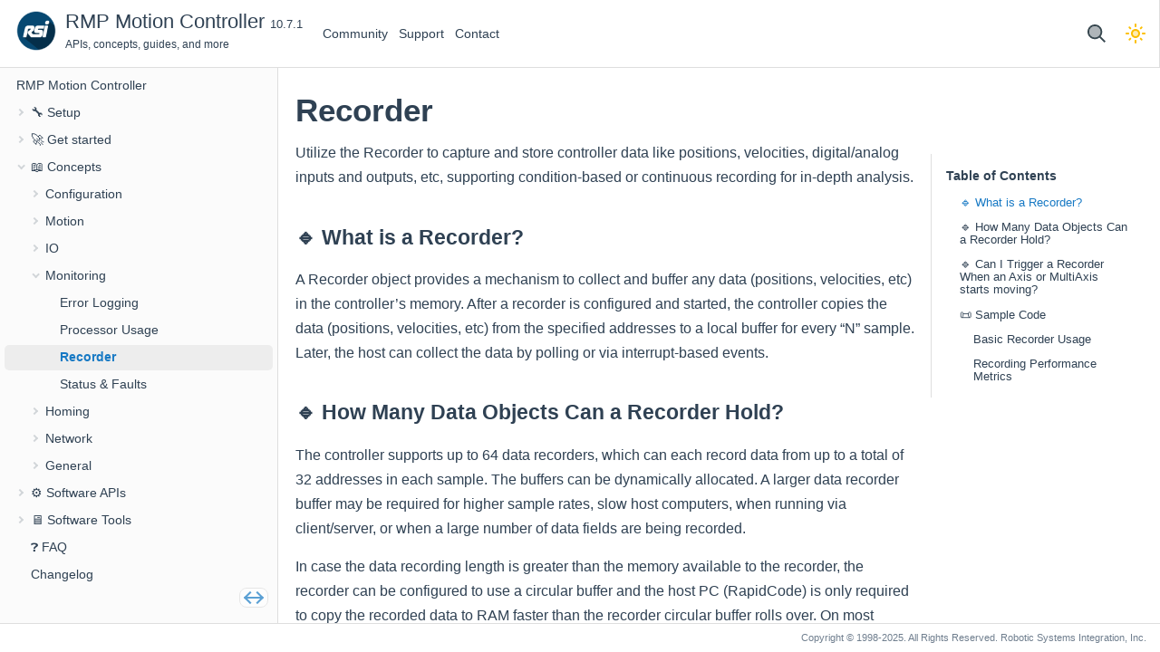

--- FILE ---
content_type: text/html
request_url: https://support.roboticsys.com/rmp/recorder.html
body_size: 11054
content:
<!-- HTML header for doxygen 1.9.3-->
<!DOCTYPE html>
<html lang="en">
<head>
	<!-- ANALYTICS (Google Tag Manager) -->
	<script>
		(function(w,d,s,l,i){w[l]=w[l]||[];w[l].push({'gtm.start':
		new Date().getTime(),event:'gtm.js'});var f=d.getElementsByTagName(s)[0],
		j=d.createElement(s),dl=l!='dataLayer'?'&l='+l:'';j.async=true;j.src=
		'https://www.googletagmanager.com/gtm.js?id='+i+dl;f.parentNode.insertBefore(j,f);
		})(window,document,'script','dataLayer','GTM-KWG26XV');
	</script>
	<!-- META -->
	<meta charset="UTF-8">
	<meta http-equiv="X-UA-Compatible" content="IE=edge">
	<meta name="viewport" content="width=device-width, initial-scale=1.0">
	<meta name="generator" content="Doxygen 1.15.0">
	<meta name="keywords" content="RMP Motion Controller, EtherCAT Motion Controller, API documentation, Concepts, Guides, Sample Code, C#, C++, Python, gRPC">
	<!-- TITLE -->
	<title>Recorder</title>	
	<!-- RESOURCES -->
	<link href="tabs.css" rel="stylesheet" type="text/css" />
	<link href="doxygen.css" rel="stylesheet" type="text/css" />
	<link href="rsi_favicon.ico" rel="icon" type="image/x-icon" />
	<!-- JS -->
	<script type="text/javascript" src="jquery.js"></script>
	<script type="text/javascript" src="dynsections.js"></script>
	<script src="https://cdn.jsdelivr.net/npm/js-cookie@2/src/js.cookie.min.js"></script>
	<!-- IMAGE POPUP & CAROUSEL (Fancybox) -->
	<link href="https://cdn.jsdelivr.net/npm/@fancyapps/ui/dist/fancybox.css" rel="stylesheet">
	<link href="https://cdn.jsdelivr.net/npm/@fancyapps/ui@5.0/dist/carousel/carousel.css" rel="stylesheet">
	<link href="https://cdn.jsdelivr.net/npm/@fancyapps/ui@5.0/dist/carousel/carousel.thumbs.css" rel="stylesheet">
	<script src="https://cdn.jsdelivr.net/npm/@fancyapps/ui/dist/fancybox.umd.js"></script>
	<!-- THEME (Doxygen Awesome) -->
	<script type="text/javascript" src="doxygen-awesome-darkmode-toggle.js"></script>
	<script type="text/javascript" src="doxygen-awesome-fragment-copy-button.js"></script>
	<script type="text/javascript" src="doxygen-awesome-tabs.js"></script>   
	<script type="text/javascript" src="doxygen-awesome-interactive-toc.js"></script>        
	<script type="text/javascript" src="doxygen-awesome-paragraph-link.js"></script>
	<script type="text/javascript">			
		DoxygenAwesomeDarkModeToggle.init()		// Add toggle the theme button
		DoxygenAwesomeFragmentCopyButton.init() // Add code copy button 
		DoxygenAwesomeTabs.init()				// Enable tabs
		DoxygenAwesomeInteractiveToc.init()		// Enable table of contents
		DoxygenAwesomeParagraphLink.init()		// Enable paragraph links
	</script>
	<!-- NEEDED! -->
	<link href="navtree.css" rel="stylesheet" type="text/css"/>
<script type="text/javascript" src="navtreedata.js"></script>
<script type="text/javascript" src="navtree.js"></script>
<script type="text/javascript" src="cookie.js"></script>
	<script type="text/javascript">
window.MathJax = {
  options: {
    ignoreHtmlClass: 'tex2jax_ignore',
    processHtmlClass: 'tex2jax_process'
  },
  loader: {
    load: ['[tex]/ams']
  },
  tex: {
    macros: {},
    packages: ['base','configmacros','ams']
  }
};
</script>
<script type="text/javascript" id="MathJax-script" async="async" src="https://cdn.jsdelivr.net/npm/mathjax@3/es5/tex-chtml.js"></script>
	<link href="rsi_custom.css" rel="stylesheet" type="text/css"/>
<link href="doxygen-awesome.css" rel="stylesheet" type="text/css"/>
	<!-- FUNCTIONS -->
	<script type="text/javascript">
		// Functions
		function scroll() {
			var key = document.location.href;
			$("#doc-content").scrollTop(sessionStorage.getItem(key) || 0)
		};
		// Save the scroll depth as we leave the page
		window.onbeforeunload = function () {
			var scroll = $("#doc-content").scrollTop();
			var key = document.location.href;
			sessionStorage.setItem(key, scroll);
		}
		// When page is ready
		$(document).ready(function () {
			// Change the footer's right info
			var footerString = "Copyright © 1998-2025. All Rights Reserved. Robotic Systems Integration, Inc.";
			document.getElementsByClassName('footer')[0].innerHTML = footerString;
		});
		// Allow to add events
		var addEvent = function(object, type, callback) {
				if (object == null || typeof(object) == 'undefined') return;
				if (object.addEventListener) {
					object.addEventListener(type, callback, false);
				} else if (object.attachEvent) {
					object.attachEvent("on" + type, callback);
				} else {
					object["on"+type] = callback;
				}
			};
		// This event allows us to return to scroll position when clicking back button
		addEvent(window, "load", scroll);
		// Remember scrolling position
		window.addEventListener("load", function() {
			var hash = window.location.hash;
			if (hash) {
				var element = document.getElementById(hash.substring(1));
				if (element) {
				element.scrollIntoView({ behavior: 'auto', block: 'start' });
				}
			}
		});
		// Insert separator rows between member items for proper spacing (required after Doxygen removed their separator rows in 1.15.0)
		document.addEventListener("DOMContentLoaded", () => {
			document.querySelectorAll("table.memberdecls").forEach(table => {
				// Collect all memitem rows inside this table
				const items = table.querySelectorAll("tr[class^='memitem:']");
				items.forEach((item, index) => {
					// Skip the first memitem
					if (index === 0) return;
					// If there's already a separator just before it, skip
					const prev = item.previousElementSibling;
					if (prev && prev.classList.contains("separator")) return;
					// Insert the separator
					item.insertAdjacentHTML(
						"beforebegin",
						`<tr class="separator"><td class="memSeparator">&nbsp;</td></tr>`
					);
				});
			});
		});
	</script>
</head>
<body>
	<!-- Google Tag Manager (noscript) -->
	<noscript>
		<iframe src="https://www.googletagmanager.com/ns.html?id=GTM-KWG26XV"
		height="0" width="0" style="display:none;visibility:hidden"></iframe>
	</noscript>
	<!-- End Google Tag Manager (noscript) -->
	<div id="top"> <!-- do not remove this div, it is closed by doxygen! -->
		<div id="titlearea">
			<table cellspacing="0" cellpadding="0">
				<tbody>
					<tr style="height: 56px;">
						<td id="projectlogo">
							<a href="https://www.roboticsys.com">
								<img alt="Logo" src="RSI-Logo-48.png" />
							</a>
						</td>
						<td id="projectalign" style="padding-left: 0.5em;">
							<div id="projectname">
								<a href="index.html">
									RMP Motion Controller
								</a>
								<a href="changelog.html">
									<span id="projectnumber">10.7.1</span>
								</a>
							</div>
							<div id="projectbrief">
								<a style="color: var(--header-foreground) !important;" href="group__rapidcode-api.html">APIs</a>, concepts, guides, and more
							</div>
						</td>
					</tr>
				</tbody>
			</table>
		</div>
		<div id="menu-left-wrapper">
			<ul id="menu-left-wrapper-list" class="sm sm-dox" style="z-index: 0 !important;">
				<li class="left-menu-item"><a href="https://community.roboticsys.com/">Community</a></li>
				<li class="left-menu-item"><a href="https://support.roboticsys.com/rmp/index.html">Support</a></li>
				<li class="left-menu-item"><a href="https://www.roboticsys.com/contact/">Contact</a></li>
			</ul>
		</div>
		<!--
		<div id="menu-left-wrapper">	
			<script>
				// Update the menu id based on the window size
				// The menu id gives the menu items the hover functionality
				function updateMenuId() {
					var menu = document.querySelector('#menu-left-wrapper ul');
					if (window.innerWidth <= 767) {
						menu.removeAttribute('id');
					} else {
						menu.setAttribute('id', 'main-menu');
					}
				}
				window.addEventListener('resize', updateMenuId);  			// Update on resize
				window.addEventListener('DOMContentLoaded', updateMenuId);  // Initial check on content load
			</script>	
			<ul class="sm sm-dox" >
				<li>
					<a href="group__rapidcode-api.html" class="has-submenu">
						RapidCode API
						<span class="sub-arrow"></span>
					</a>
					<ul class="sm-nowrap">
						<li>
							<a href="class_r_s_i_1_1_rapid_code_1_1_motion_controller.html">MotionController</a>
						</li>
						<li>
							<a href="class_r_s_i_1_1_rapid_code_1_1_axis.html">Axis</a>
						</li>
						<li>
							<a href="class_r_s_i_1_1_rapid_code_1_1_multi_axis.html">MultiAxis</a>
						</li>
						<li>
							<a href="class_r_s_i_1_1_rapid_code_1_1_network_node.html">NetworkNode</a>
						</li>
					</ul>
				</li>
			</ul>
		</div>
		-->
		<div id="menu-right-wrapper">			
			<!-- AI Search Button -->
			<div> 
				<a id="rsi-ai-search_trigger" title="AI Search" role="button" tabindex="0">
					<svg xmlns="http://www.w3.org/2000/svg" height="20px" width="20px" viewBox="0 0 512 512"><!--!Font Awesome Pro 6.7.2 by @fontawesome - https://fontawesome.com License - https://fontawesome.com/license (Commercial License) Copyright 2025 Fonticons, Inc.--><path class="fa-secondary" opacity=".4" d="M48 208a160 160 0 1 0 320 0A160 160 0 1 0 48 208z"/><path class="fa-primary" d="M368 208A160 160 0 1 0 48 208a160 160 0 1 0 320 0zM337.1 371.1C301.7 399.2 256.8 416 208 416C93.1 416 0 322.9 0 208S93.1 0 208 0S416 93.1 416 208c0 48.8-16.8 93.7-44.9 129.1l124 124 17 17L478.1 512l-17-17-124-124z"/></svg>
				</a>
			</div>
			<div id="MSearchBox" class="MSearchBoxInactive" style="display: none !important;"></div>
		</div>
		<!-- AI Search Library -->
		<script src="https://search.roboticsys.com/widget/rsi-ai-search.js"></script>
		<script>
			RsiAiSearch.attachToTrigger("rsi-ai-search_trigger");
		</script>
		<!-- end header part-->
<!-- Generated by Doxygen 1.15.0 -->
<script type="text/javascript">
$(function() { codefold.init(); });
</script>
<script type="text/javascript" src="menudata.js"></script>
<script type="text/javascript" src="menu.js"></script>
<script type="text/javascript">
$(function() {
  initMenu('',false,false,'search.php','Search',true);
});
</script>
<div id="main-nav"></div>
</div><!-- top -->
<div id="side-nav" class="ui-resizable side-nav-resizable">
  <div id="nav-tree">
    <div id="nav-tree-contents">
      <div id="nav-sync" class="sync"></div>
    </div>
  </div>
  <div id="splitbar" style="-moz-user-select:none;" 
       class="ui-resizable-handle">
  </div>
</div>
<script type="text/javascript">
$(function(){initNavTree('recorder.html','',''); });
</script>
<div id="container">
<div id="doc-content">
<div><div class="header">
  <div class="headertitle"><div class="title">Recorder </div></div>
</div><!--header-->
<div class="contents">
<div class="toc"><h3>Table of Contents</h3>
<ul>
  <li class="level1 empty">
    <ul>
      <li class="level2">
        <a href="#autotoc_md451">🔹 What is a Recorder? </a>
      </li>
      <li class="level2">
        <a href="#autotoc_md452">🔹 How Many Data Objects Can a Recorder Hold? </a>
      </li>
      <li class="level2">
        <a href="#autotoc_md453">🔹 Can I Trigger a Recorder When an Axis or MultiAxis starts moving? </a>
      </li>
      <li class="level2">
        <a href="#autotoc_md454">📜 Sample Code </a>
        <ul>
          <li class="level3">
            <a href="#autotoc_md455">Basic Recorder Usage </a>
          </li>
          <li class="level3">
            <a href="#autotoc_md456">Recording Performance Metrics </a>
          </li>
        </ul>
      </li>
    </ul>
  </li>
</ul>
</div>
<div class="textblock"><p>Utilize the Recorder to capture and store controller data like positions, velocities, digital/analog inputs and outputs, etc, supporting condition-based or continuous recording for in-depth analysis.</p>
<h2 class="doxsection"><a class="anchor" id="autotoc_md451"></a>
🔹 What is a Recorder?</h2>
<p>A Recorder object provides a mechanism to collect and buffer any data (positions, velocities, etc) in the controller’s memory. After a recorder is configured and started, the controller copies the data (positions, velocities, etc) from the specified addresses to a local buffer for every “N” sample. Later, the host can collect the data by polling or via interrupt-based events.</p>
<h2 class="doxsection"><a class="anchor" id="autotoc_md452"></a>
🔹 How Many Data Objects Can a Recorder Hold?</h2>
<p>The controller supports up to <b>64</b> data recorders, which can each record data from up to a total of <b>32</b> addresses in each sample. The buffers can be dynamically allocated. A larger data recorder buffer may be required for higher sample rates, slow host computers, when running via client/server, or when a large number of data fields are being recorded.</p>
<p>In case the data recording length is greater than the memory available to the recorder, the recorder can be configured to use a circular buffer and the host PC (RapidCode) is only required to copy the recorded data to RAM faster than the recorder circular buffer rolls over. On most systems <b>,</b> this is not an issue.</p>
<h2 class="doxsection"><a class="anchor" id="autotoc_md453"></a>
🔹 Can I Trigger a Recorder When an Axis or MultiAxis starts moving?</h2>
<p>A recorder can be configured to trigger its starting and stopping when an Axis or MultiAxis starts moving. When the motions starts, the controller will automatically start the data recorder. This is very useful for logging all relevant variables during the motion. When the motion is done <br  />
 (see <a class="el" href="settling.html">Settling</a>), the recorder will automatically stop. See <a class="el" href="class_r_s_i_1_1_rapid_code_1_1_motion_controller_a3ca7028f957f3318f9e1f15d6b8c332f.html#a3ca7028f957f3318f9e1f15d6b8c332f">RecorderConfigureToTriggerOnMotion</a> to configure.</p>
<h2 class="doxsection"><a class="anchor" id="autotoc_md454"></a>
📜 Sample Code</h2>
<h3 class="doxsection"><a class="anchor" id="autotoc_md455"></a>
Basic Recorder Usage</h3>
<p> <div class='tabbed'><ul>  <li><span class='tab-title'> C#   </span> </p><div class="fragment"><div class="line"><span class="comment">/*  This sample demonstrates how to use the Recorder to track multiple controller parameters.</span></div>
<div class="line"><span class="comment">    Shows how to configure the recorder, record axis position and digital input values,</span></div>
<div class="line"><span class="comment">    and retrieve recorded data to find when specific events occurred.</span></div>
<div class="line"><span class="comment">*/</span></div>
<div class="line"> </div>
<div class="line"><span class="keyword">using </span><a class="code hl_namespace" href="namespace_r_s_i_1_1_rapid_code.html">RSI.RapidCode</a>; <span class="comment">// RSI.RapidCode.dotNET;</span></div>
<div class="line"> </div>
<div class="line">Console.WriteLine(<span class="stringliteral">&quot;📜 Recorder&quot;</span>);</div>
<div class="line"> </div>
<div class="line"><span class="comment">// set sample config params</span></div>
<div class="line"><span class="keyword">const</span> <span class="keywordtype">int</span> VALUES_PER_RECORD = 2;      <span class="comment">// how many values to store in each record</span></div>
<div class="line"><span class="keyword">const</span> <span class="keywordtype">int</span> RECORD_PERIOD_SAMPLES = 1;  <span class="comment">// how often to record data (samples between consecutive records)</span></div>
<div class="line"><span class="keyword">const</span> <span class="keywordtype">int</span> RECORD_TIME = 250;          <span class="comment">// how long to record (milliseconds)</span></div>
<div class="line"><span class="keyword">const</span> <span class="keywordtype">int</span> INPUT_INDEX = 0;</div>
<div class="line">    </div>
<div class="line"><span class="comment">// get rmp objects</span></div>
<div class="line"><a class="code hl_class" href="class_r_s_i_1_1_rapid_code_1_1_motion_controller.html">MotionController</a> controller = <a class="code hl_class" href="class_r_s_i_1_1_rapid_code_1_1_motion_controller.html">MotionController</a>.<a class="code hl_function" href="class_r_s_i_1_1_rapid_code_1_1_motion_controller_a4c0d0e24b1a859cbce91a577c067296c.html#a4c0d0e24b1a859cbce91a577c067296c">Get</a>();</div>
<div class="line"> </div>
<div class="line"><span class="keywordflow">try</span></div>
<div class="line">{</div>
<div class="line">    <a class="code hl_namespace" href="namespace_helpers.html">Helpers</a>.CheckErrors(controller);</div>
<div class="line"> </div>
<div class="line">    <span class="comment">// set recorder count before any RapidCodeObject get/create other than the controller</span></div>
<div class="line">    controller.RecorderCountSet(1);</div>
<div class="line"> </div>
<div class="line">    <span class="comment">// get axis</span></div>
<div class="line">    <a class="code hl_class" href="class_r_s_i_1_1_rapid_code_1_1_axis.html">Axis</a> axis = controller.AxisGet(<a class="code hl_class" href="class_constants.html">Constants</a>.<a class="code hl_variable" href="class_constants.html#a3405adebcb395e8daffeb001ffa80112">AXIS_0_INDEX</a>);</div>
<div class="line">    <a class="code hl_namespace" href="namespace_helpers.html">Helpers</a>.CheckErrors(axis);</div>
<div class="line"> </div>
<div class="line">    <span class="comment">// configure phantom axis</span></div>
<div class="line">    <a class="code hl_namespace" href="namespace_helpers.html">Helpers</a>.PhantomAxisReset(axis);</div>
<div class="line"> </div>
<div class="line">    <span class="comment">// create simulated digital input using user buffer memory</span></div>
<div class="line">    ulong userBufferAddress = controller.AddressGet(<a class="code hl_enumeration" href="group__rapidcode-api-enums_ga5de15b5087707dc0a83eb803a741a3c7.html#ga5de15b5087707dc0a83eb803a741a3c7">RSIControllerAddressType</a>.RSIControllerAddressTypeUSER_BUFFER, 0);</div>
<div class="line">    <a class="code hl_class" href="class_r_s_i_1_1_rapid_code_1_1_i_o_point.html">IOPoint</a> digitalInput = <a class="code hl_class" href="class_r_s_i_1_1_rapid_code_1_1_i_o_point.html">IOPoint</a>.<a class="code hl_function" href="class_r_s_i_1_1_rapid_code_1_1_i_o_point_aae5dc969d6c36007eb1a704839942a13.html#aae5dc969d6c36007eb1a704839942a13">CreateDigitalInput</a>(controller, userBufferAddress, INPUT_INDEX);</div>
<div class="line"> </div>
<div class="line">    <span class="comment">// stop recorder if already running</span></div>
<div class="line">    <span class="keywordflow">if</span> (controller.RecorderEnabledGet() == <span class="keyword">true</span>)</div>
<div class="line">    {</div>
<div class="line">        controller.RecorderStop();   <span class="comment">// stop recording</span></div>
<div class="line">        controller.RecorderReset();  <span class="comment">// reset controller</span></div>
<div class="line">    }</div>
<div class="line"> </div>
<div class="line">    <span class="comment">// configure recorder </span></div>
<div class="line">    controller.RecorderPeriodSet(RECORD_PERIOD_SAMPLES);                                                          <span class="comment">// record every n samples</span></div>
<div class="line">    controller.RecorderCircularBufferSet(<span class="keyword">false</span>);                                                                  <span class="comment">// do not use circular buffer</span></div>
<div class="line">    controller.RecorderDataCountSet(VALUES_PER_RECORD);                                                           <span class="comment">// number of values per record</span></div>
<div class="line">    controller.RecorderDataAddressSet(0, axis.<a class="code hl_function" href="class_r_s_i_1_1_rapid_code_1_1_axis_a0af764e2c7ffea9d90c825f4e44bd553.html#a0af764e2c7ffea9d90c825f4e44bd553">AddressGet</a>(<a class="code hl_enumeration" href="group__rapidcode-api-enums_ga7182d42b9fb69d691557a15db2d4f2dd.html#ga7182d42b9fb69d691557a15db2d4f2dd">RSIAxisAddressType</a>.RSIAxisAddressTypeACTUAL_POSITION));  <span class="comment">// record axis position</span></div>
<div class="line">    controller.RecorderDataAddressSet(1, digitalInput.<a class="code hl_function" href="class_r_s_i_1_1_rapid_code_1_1_i_o_point_a0159c9175da8e7b7f1997a68bc56ecac.html#a0159c9175da8e7b7f1997a68bc56ecac">AddressGet</a>());                                              <span class="comment">// record digital input state</span></div>
<div class="line"> </div>
<div class="line">    <span class="comment">// start recording</span></div>
<div class="line">    controller.RecorderStart();</div>
<div class="line">    controller.OS.Sleep(RECORD_TIME); <span class="comment">// record for specified time</span></div>
<div class="line"> </div>
<div class="line">    <span class="comment">// retrieve recorded data</span></div>
<div class="line">    <span class="keywordtype">int</span> recordsAvailable = controller.RecorderRecordCountGet();</div>
<div class="line">    Console.WriteLine($<span class="stringliteral">&quot;There are {recordsAvailable} records available&quot;</span>);</div>
<div class="line"> </div>
<div class="line">    <span class="comment">// process records to find when input triggered</span></div>
<div class="line">    <span class="keywordflow">for</span> (<span class="keywordtype">int</span> i = 0; i &lt; recordsAvailable; i++)</div>
<div class="line">    {</div>
<div class="line">        controller.RecorderRecordDataRetrieve();                            <span class="comment">// retrieve one record</span></div>
<div class="line"> </div>
<div class="line">        <span class="keywordtype">double</span> positionRecord = controller.RecorderRecordDataDoubleGet(0);  <span class="comment">// get axis position value</span></div>
<div class="line">        <span class="keywordtype">int</span> digitalInputValue = controller.RecorderRecordDataValueGet(1);   <span class="comment">// get digital input value</span></div>
<div class="line"> </div>
<div class="line">        <span class="comment">// check if digital input bit is high</span></div>
<div class="line">        <span class="keywordflow">if</span> ((digitalInputValue &amp; digitalInput.<a class="code hl_function" href="class_r_s_i_1_1_rapid_code_1_1_i_o_point_afe614b0b3dc75baf4c8ac9e7d035cb93.html#afe614b0b3dc75baf4c8ac9e7d035cb93">MaskGet</a>()) == digitalInput.<a class="code hl_function" href="class_r_s_i_1_1_rapid_code_1_1_i_o_point_afe614b0b3dc75baf4c8ac9e7d035cb93.html#afe614b0b3dc75baf4c8ac9e7d035cb93">MaskGet</a>())</div>
<div class="line">        {</div>
<div class="line">            Console.WriteLine($<span class="stringliteral">&quot;Encoder position was: {positionRecord} when input triggered&quot;</span>);</div>
<div class="line">            <span class="keywordflow">break</span>;</div>
<div class="line">        }</div>
<div class="line">    }</div>
<div class="line"> </div>
<div class="line">    <span class="comment">// stop and reset recorder</span></div>
<div class="line">    controller.RecorderStop();</div>
<div class="line">    controller.RecorderReset();</div>
<div class="line">}</div>
<div class="line"><span class="comment">// handle errors as needed</span></div>
<div class="line"><span class="keywordflow">finally</span></div>
<div class="line">{</div>
<div class="line">    controller.Delete();  <span class="comment">// dispose</span></div>
<div class="line">}</div>
<div class="ttc" id="aclass_constants_html"><div class="ttname"><a href="class_constants.html">Constants</a></div><div class="ttdoc">Constants used in the C# sample apps.</div><div class="ttdef"><b>Definition</b> <a href="__constants_8cs_source.html#l00002">_constants.cs:3</a></div></div>
<div class="ttc" id="aclass_constants_html_a3405adebcb395e8daffeb001ffa80112"><div class="ttname"><a href="class_constants.html#a3405adebcb395e8daffeb001ffa80112">Constants.AXIS_0_INDEX</a></div><div class="ttdeci">const int AXIS_0_INDEX</div><div class="ttdoc">Default: 0.</div><div class="ttdef"><b>Definition</b> <a href="__constants_8cs_source.html#l00011">_constants.cs:11</a></div></div>
<div class="ttc" id="aclass_r_s_i_1_1_rapid_code_1_1_axis_a0af764e2c7ffea9d90c825f4e44bd553_html_a0af764e2c7ffea9d90c825f4e44bd553"><div class="ttname"><a href="class_r_s_i_1_1_rapid_code_1_1_axis_a0af764e2c7ffea9d90c825f4e44bd553.html#a0af764e2c7ffea9d90c825f4e44bd553">RSI::RapidCode::Axis::AddressGet</a></div><div class="ttdeci">uint64_t AddressGet(RSIAxisAddressType addressType)</div><div class="ttdoc">Get the an address for some location on the Axis.</div></div>
<div class="ttc" id="aclass_r_s_i_1_1_rapid_code_1_1_axis_html"><div class="ttname"><a href="class_r_s_i_1_1_rapid_code_1_1_axis.html">RSI::RapidCode::Axis</a></div><div class="ttdoc">Represents a single axis of motion control. This class provides an interface for commanding motion,...</div><div class="ttdef"><b>Definition</b> <a href="rsi_8h_source.html#l05863">rsi.h:5863</a></div></div>
<div class="ttc" id="aclass_r_s_i_1_1_rapid_code_1_1_i_o_point_a0159c9175da8e7b7f1997a68bc56ecac_html_a0159c9175da8e7b7f1997a68bc56ecac"><div class="ttname"><a href="class_r_s_i_1_1_rapid_code_1_1_i_o_point_a0159c9175da8e7b7f1997a68bc56ecac.html#a0159c9175da8e7b7f1997a68bc56ecac">RSI::RapidCode::IOPoint::AddressGet</a></div><div class="ttdeci">uint64_t AddressGet()</div><div class="ttdoc">Get the Host Address for the I/O point.</div></div>
<div class="ttc" id="aclass_r_s_i_1_1_rapid_code_1_1_i_o_point_aae5dc969d6c36007eb1a704839942a13_html_aae5dc969d6c36007eb1a704839942a13"><div class="ttname"><a href="class_r_s_i_1_1_rapid_code_1_1_i_o_point_aae5dc969d6c36007eb1a704839942a13.html#aae5dc969d6c36007eb1a704839942a13">RSI::RapidCode::IOPoint::CreateDigitalInput</a></div><div class="ttdeci">static IOPoint * CreateDigitalInput(Axis *axis, RSIMotorDedicatedIn motorDedicatedInNumber)</div><div class="ttdoc">Create a Digital Input from an Axis&#39; Dedicated Input bits.</div></div>
<div class="ttc" id="aclass_r_s_i_1_1_rapid_code_1_1_i_o_point_afe614b0b3dc75baf4c8ac9e7d035cb93_html_afe614b0b3dc75baf4c8ac9e7d035cb93"><div class="ttname"><a href="class_r_s_i_1_1_rapid_code_1_1_i_o_point_afe614b0b3dc75baf4c8ac9e7d035cb93.html#afe614b0b3dc75baf4c8ac9e7d035cb93">RSI::RapidCode::IOPoint::MaskGet</a></div><div class="ttdeci">int32_t MaskGet()</div><div class="ttdoc">Get the bit mask for the I/O point.</div></div>
<div class="ttc" id="aclass_r_s_i_1_1_rapid_code_1_1_i_o_point_html"><div class="ttname"><a href="class_r_s_i_1_1_rapid_code_1_1_i_o_point.html">RSI::RapidCode::IOPoint</a></div><div class="ttdoc">Represents one specific point: Digital Output, Digital Input, Analog Output, or Analog Input....</div><div class="ttdef"><b>Definition</b> <a href="rsi_8h_source.html#l11550">rsi.h:11550</a></div></div>
<div class="ttc" id="aclass_r_s_i_1_1_rapid_code_1_1_motion_controller_a4c0d0e24b1a859cbce91a577c067296c_html_a4c0d0e24b1a859cbce91a577c067296c"><div class="ttname"><a href="class_r_s_i_1_1_rapid_code_1_1_motion_controller_a4c0d0e24b1a859cbce91a577c067296c.html#a4c0d0e24b1a859cbce91a577c067296c">RSI::RapidCode::MotionController::Get</a></div><div class="ttdeci">static MotionController * Get()</div><div class="ttdoc">Get an already running RMP EtherCAT controller.</div></div>
<div class="ttc" id="aclass_r_s_i_1_1_rapid_code_1_1_motion_controller_html"><div class="ttname"><a href="class_r_s_i_1_1_rapid_code_1_1_motion_controller.html">RSI::RapidCode::MotionController</a></div><div class="ttdoc">Represents the RMP soft motion controller. This class provides an interface to general controller con...</div><div class="ttdef"><b>Definition</b> <a href="rsi_8h_source.html#l00800">rsi.h:800</a></div></div>
<div class="ttc" id="agroup__rapidcode-api-enums_ga5de15b5087707dc0a83eb803a741a3c7_html_ga5de15b5087707dc0a83eb803a741a3c7"><div class="ttname"><a href="group__rapidcode-api-enums_ga5de15b5087707dc0a83eb803a741a3c7.html#ga5de15b5087707dc0a83eb803a741a3c7">RSI::RapidCode::RSIControllerAddressType</a></div><div class="ttdeci">RSIControllerAddressType</div><div class="ttdoc">Used to get firmware address used in User Limits, Recorders, etc.</div><div class="ttdef"><b>Definition</b> <a href="rsienums_8h_source.html#l00405">rsienums.h:405</a></div></div>
<div class="ttc" id="agroup__rapidcode-api-enums_ga7182d42b9fb69d691557a15db2d4f2dd_html_ga7182d42b9fb69d691557a15db2d4f2dd"><div class="ttname"><a href="group__rapidcode-api-enums_ga7182d42b9fb69d691557a15db2d4f2dd.html#ga7182d42b9fb69d691557a15db2d4f2dd">RSI::RapidCode::RSIAxisAddressType</a></div><div class="ttdeci">RSIAxisAddressType</div><div class="ttdoc">Used to get firmware address used in User Limits, Recorders, etc.</div><div class="ttdef"><b>Definition</b> <a href="rsienums_8h_source.html#l00434">rsienums.h:434</a></div></div>
<div class="ttc" id="anamespace_helpers_html"><div class="ttname"><a href="namespace_helpers.html">Helpers</a></div><div class="ttdoc">Helpers namespace provides utility functions for common tasks in RMP applications.</div><div class="ttdef"><b>Definition</b> <a href="helpers_8h_source.html#l00020">helpers.h:21</a></div></div>
<div class="ttc" id="anamespace_r_s_i_1_1_rapid_code_html"><div class="ttname"><a href="namespace_r_s_i_1_1_rapid_code.html">RSI::RapidCode</a></div></div>
</div><!-- fragment --><p>   </li>   </ul></div></p>
<h3 class="doxsection"><a class="anchor" id="autotoc_md456"></a>
Recording Performance Metrics</h3>
<p> <div class='tabbed'><ul>  <li><span class='tab-title'> C++   </span> </p><div class="fragment"><div class="line"><span class="comment">/*</span></div>
<div class="line"><span class="comment">  This sample demonstrates how to record and analyze performance metrics</span></div>
<div class="line"><span class="comment">  including firmware and network timing statistics.</span></div>
<div class="line"><span class="comment">*/</span></div>
<div class="line"> </div>
<div class="line"><span class="preprocessor">#include &lt;iomanip&gt;</span></div>
<div class="line"> </div>
<div class="line"><span class="preprocessor">#include &quot;helpers.h&quot;</span>          <span class="comment">// import our helper functions.</span></div>
<div class="line"><span class="preprocessor">#include &quot;config.h&quot;</span>           <span class="comment">// import our configuration.</span></div>
<div class="line"><span class="preprocessor">#include &quot;rsi.h&quot;</span>              <span class="comment">// import our RapidCode Library.</span></div>
<div class="line"> </div>
<div class="line"><span class="keyword">using namespace </span><a class="code hl_namespace" href="namespace_r_s_i_1_1_rapid_code.html">RSI::RapidCode</a>; <span class="comment">// Import the RapidCode namespace</span></div>
<div class="line"> </div>
<div class="line"><span class="comment">// helper function to calculate the minimum, maximum, and average of a vector of integers</span></div>
<div class="line"><span class="keyword">static</span> std::vector&lt;int&gt; MinMaxAvg(std::vector&lt;int&gt; data)</div>
<div class="line">{</div>
<div class="line">  <span class="keywordtype">int</span> min = data[0];</div>
<div class="line">  <span class="keywordtype">int</span> max = data[0];</div>
<div class="line">  <span class="keywordtype">int</span> sum = 0;</div>
<div class="line"> </div>
<div class="line">  <span class="keywordflow">for</span> (<span class="keywordtype">int</span> i = 0; i &lt; data.size(); i++)</div>
<div class="line">  {</div>
<div class="line">    <span class="keywordflow">if</span> (data[i] &lt; min)</div>
<div class="line">    {</div>
<div class="line">      min = data[i];</div>
<div class="line">    }</div>
<div class="line">    <span class="keywordflow">if</span> (data[i] &gt; max)</div>
<div class="line">    {</div>
<div class="line">      max = data[i];</div>
<div class="line">    }</div>
<div class="line">    sum += data[i];</div>
<div class="line">  }</div>
<div class="line"> </div>
<div class="line">  <span class="keywordtype">int</span> avg = sum / data.size();</div>
<div class="line">  <span class="keywordflow">return</span> {min, max, avg};</div>
<div class="line">}</div>
<div class="line"> </div>
<div class="line"><span class="keywordtype">int</span> main()</div>
<div class="line">{</div>
<div class="line">  <span class="keyword">const</span> std::string SAMPLE_APP_NAME = <span class="stringliteral">&quot;📜 Utilities: Record Performance&quot;</span>;</div>
<div class="line"> </div>
<div class="line">  <span class="comment">// print a start message to indicate that the sample app has started</span></div>
<div class="line">  <a class="code hl_function" href="namespace_helpers_a94f0bacefa260c7217be14ca0f497d2a.html#a94f0bacefa260c7217be14ca0f497d2a">Helpers::PrintHeader</a>(SAMPLE_APP_NAME);</div>
<div class="line"> </div>
<div class="line">  <span class="comment">/* CONSTANTS */</span></div>
<div class="line">  <span class="keyword">const</span> <span class="keywordtype">int</span> RECORD_PERIOD_SAMPLES = 1; <span class="comment">// Number of samples between each record.</span></div>
<div class="line">  <span class="keyword">const</span> <span class="keywordtype">int</span> RECORD_TIME = 1000;        <span class="comment">// Time in milliseconds to record for.</span></div>
<div class="line"> </div>
<div class="line">  <span class="comment">/* RAPIDCODE INITIALIZATION */</span></div>
<div class="line"> </div>
<div class="line">  <span class="comment">// create the controller</span></div>
<div class="line">  <a class="code hl_struct" href="struct_r_s_i_1_1_rapid_code_1_1_motion_controller_1_1_creation_parameters.html">MotionController::CreationParameters</a> params = <a class="code hl_function" href="namespace_config_a693a81fbb9f4799cce324220c0bf66d0.html#a693a81fbb9f4799cce324220c0bf66d0">Config::GetCreationParameters</a>();</div>
<div class="line">  <a class="code hl_class" href="class_r_s_i_1_1_rapid_code_1_1_motion_controller.html">MotionController</a> *controller = <a class="code hl_function" href="class_r_s_i_1_1_rapid_code_1_1_motion_controller_a4d02ee5dada051ee5fee9998e9d1ae50.html#a4d02ee5dada051ee5fee9998e9d1ae50">MotionController::Create</a>(&amp;params);</div>
<div class="line"> </div>
<div class="line">  <span class="keywordtype">int</span> exitCode = -1; <span class="comment">// Set the exit code to an error value.</span></div>
<div class="line">  <span class="keywordflow">try</span>                <span class="comment">// Ensure that the controller is deleted if an error occurs.</span></div>
<div class="line">  {</div>
<div class="line">    <a class="code hl_function" href="namespace_helpers_a13a1f94d8329e7f854acca523a0988c2.html#a13a1f94d8329e7f854acca523a0988c2">Helpers::CheckErrors</a>(controller);</div>
<div class="line"> </div>
<div class="line">    <span class="comment">/* SAMPLE APP BODY */</span></div>
<div class="line"> </div>
<div class="line">    <span class="comment">// check if the network is started</span></div>
<div class="line">    <span class="keywordtype">int</span> valuesPerRecord;</div>
<div class="line">    <span class="keywordtype">bool</span> networkTimingEnabled = <span class="keyword">false</span>;</div>
<div class="line">    <span class="keywordflow">if</span> (controller-&gt;NetworkStateGet() != <a class="code hl_enumvalue" href="group__rapidcode-api-enums_ga55bfde354dd67e6209d373ec201e2db7.html#gga55bfde354dd67e6209d373ec201e2db7ae4eb33e7d4c8163ce17929113653b4ce">RSINetworkState::RSINetworkStateOPERATIONAL</a>)</div>
<div class="line">    {</div>
<div class="line">      std::cout &lt;&lt; <span class="stringliteral">&quot;Network is not operational. Only Firmware Timing Deltas will be recorded.&quot;</span> &lt;&lt; std::endl;</div>
<div class="line">      valuesPerRecord = 1;</div>
<div class="line">    }</div>
<div class="line">    <span class="keywordflow">else</span></div>
<div class="line">    {</div>
<div class="line">      <span class="comment">// enable network timing</span></div>
<div class="line">      controller-&gt;NetworkTimingEnableSet(<span class="keyword">true</span>);</div>
<div class="line">      networkTimingEnabled = <span class="keyword">true</span>;</div>
<div class="line">      valuesPerRecord = 3;</div>
<div class="line">    }</div>
<div class="line"> </div>
<div class="line">    <span class="comment">// add a recorder</span></div>
<div class="line">    <span class="keywordtype">int</span> recorderIndex = controller-&gt;RecorderCountGet();</div>
<div class="line">    controller-&gt;RecorderCountSet(recorderIndex + 1);</div>
<div class="line"> </div>
<div class="line">    <span class="comment">// check if the recorder is running already, if it is then stop it</span></div>
<div class="line">    <span class="keywordflow">if</span> (controller-&gt;RecorderEnabledGet(recorderIndex))</div>
<div class="line">    {</div>
<div class="line">      controller-&gt;RecorderStop(recorderIndex);</div>
<div class="line">      controller-&gt;RecorderReset(recorderIndex);</div>
<div class="line">    }</div>
<div class="line"> </div>
<div class="line">    <span class="comment">// configure the recorder</span></div>
<div class="line">    controller-&gt;RecorderPeriodSet(RECORD_PERIOD_SAMPLES);</div>
<div class="line">    controller-&gt;RecorderCircularBufferSet(<span class="keyword">false</span>);</div>
<div class="line">    controller-&gt;RecorderDataCountSet(valuesPerRecord);</div>
<div class="line">    controller-&gt;RecorderDataAddressSet(0, controller-&gt;AddressGet(<a class="code hl_enumvalue" href="group__rapidcode-api-enums_ga5de15b5087707dc0a83eb803a741a3c7.html#gga5de15b5087707dc0a83eb803a741a3c7aedfde922e98b8179a0503abc45660be5">RSIControllerAddressType::RSIControllerAddressTypeFIRMWARE_TIMING_DELTA</a>));</div>
<div class="line"> </div>
<div class="line">    <span class="keywordflow">if</span> (networkTimingEnabled)</div>
<div class="line">    {</div>
<div class="line">      controller-&gt;RecorderDataAddressSet(1, controller-&gt;AddressGet(<a class="code hl_enumvalue" href="group__rapidcode-api-enums_ga5de15b5087707dc0a83eb803a741a3c7.html#gga5de15b5087707dc0a83eb803a741a3c7a7c8b784bab1c599eaa8295fcc662f60b">RSIControllerAddressType::RSIControllerAddressTypeNETWORK_TIMING_DELTA</a>));</div>
<div class="line">      controller-&gt;RecorderDataAddressSet(2, controller-&gt;AddressGet(<a class="code hl_enumvalue" href="group__rapidcode-api-enums_ga5de15b5087707dc0a83eb803a741a3c7.html#gga5de15b5087707dc0a83eb803a741a3c7ae35704bcb43a5482876cf61b0b90d2b2">RSIControllerAddressType::RSIControllerAddressTypeNETWORK_TIMING_RECEIVE_DELTA</a>));</div>
<div class="line">    }</div>
<div class="line"> </div>
<div class="line">    <span class="comment">// start the recorder</span></div>
<div class="line">    controller-&gt;RecorderStart(recorderIndex);</div>
<div class="line">    controller-&gt;OS-&gt;Sleep(RECORD_TIME);</div>
<div class="line">    controller-&gt;RecorderStop(recorderIndex);</div>
<div class="line"> </div>
<div class="line">    <span class="keywordtype">int</span> recordCount = controller-&gt;RecorderRecordCountGet(recorderIndex);</div>
<div class="line">    std::cout &lt;&lt; <span class="stringliteral">&quot;There are &quot;</span> &lt;&lt; recordCount &lt;&lt; <span class="stringliteral">&quot; records available.&quot;</span> &lt;&lt; std::endl;</div>
<div class="line"> </div>
<div class="line">    <span class="comment">// read the records</span></div>
<div class="line">    std::vector&lt;int&gt; firmawareTimingDeltas(recordCount);</div>
<div class="line">    std::vector&lt;int&gt; networkTimingDeltas(recordCount);</div>
<div class="line">    std::vector&lt;int&gt; networkTimingReceiveDeltas(recordCount);</div>
<div class="line"> </div>
<div class="line">    <span class="keywordflow">for</span> (<span class="keywordtype">int</span> i = 0; i &lt; recordCount; i++)</div>
<div class="line">    {</div>
<div class="line">      controller-&gt;RecorderRecordDataRetrieve(recorderIndex);</div>
<div class="line">      firmawareTimingDeltas[i] = controller-&gt;RecorderRecordDataValueGet(recorderIndex, 0);</div>
<div class="line"> </div>
<div class="line">      <span class="keywordflow">if</span> (networkTimingEnabled)</div>
<div class="line">      {</div>
<div class="line">        networkTimingDeltas[i] = controller-&gt;RecorderRecordDataValueGet(recorderIndex, 1);</div>
<div class="line">        networkTimingReceiveDeltas[i] = controller-&gt;RecorderRecordDataValueGet(recorderIndex, 2);</div>
<div class="line">      }</div>
<div class="line">    }</div>
<div class="line"> </div>
<div class="line">    <span class="comment">// calculate the statistics</span></div>
<div class="line">    std::vector&lt;int&gt; firmwareTimingStats = MinMaxAvg(firmawareTimingDeltas);</div>
<div class="line">    std::cout &lt;&lt; <span class="stringliteral">&quot;Firmware Timing Deltas (us):       &quot;</span>;</div>
<div class="line">    std::cout &lt;&lt; <span class="stringliteral">&quot;  Min = &quot;</span> &lt;&lt; std::setw(4) &lt;&lt; firmwareTimingStats[0];</div>
<div class="line">    std::cout &lt;&lt; <span class="stringliteral">&quot;  Max = &quot;</span> &lt;&lt; std::setw(4) &lt;&lt; firmwareTimingStats[1];</div>
<div class="line">    std::cout &lt;&lt; <span class="stringliteral">&quot;  Avg = &quot;</span> &lt;&lt; std::setw(4) &lt;&lt; firmwareTimingStats[2] &lt;&lt; std::endl;</div>
<div class="line"> </div>
<div class="line">    <span class="keywordflow">if</span> (networkTimingEnabled)</div>
<div class="line">    {</div>
<div class="line">      std::vector&lt;int&gt; networkTimingStats = MinMaxAvg(networkTimingDeltas);</div>
<div class="line">      std::cout &lt;&lt; <span class="stringliteral">&quot;Network Timing Deltas (us):        &quot;</span>;</div>
<div class="line">      std::cout &lt;&lt; <span class="stringliteral">&quot;  Min = &quot;</span> &lt;&lt; std::setw(4) &lt;&lt; networkTimingStats[0];</div>
<div class="line">      std::cout &lt;&lt; <span class="stringliteral">&quot;  Max = &quot;</span> &lt;&lt; std::setw(4) &lt;&lt; networkTimingStats[1];</div>
<div class="line">      std::cout &lt;&lt; <span class="stringliteral">&quot;  Avg = &quot;</span> &lt;&lt; std::setw(4) &lt;&lt; networkTimingStats[2] &lt;&lt; std::endl;</div>
<div class="line"> </div>
<div class="line">      std::vector&lt;int&gt; networkTimingReceiveStats = MinMaxAvg(networkTimingReceiveDeltas);</div>
<div class="line">      std::cout &lt;&lt; <span class="stringliteral">&quot;Network Timing Receive Deltas (us):&quot;</span>;</div>
<div class="line">      std::cout &lt;&lt; <span class="stringliteral">&quot;  Min = &quot;</span> &lt;&lt; std::setw(4) &lt;&lt; networkTimingReceiveStats[0];</div>
<div class="line">      std::cout &lt;&lt; <span class="stringliteral">&quot;  Max = &quot;</span> &lt;&lt; std::setw(4) &lt;&lt; networkTimingReceiveStats[1];</div>
<div class="line">      std::cout &lt;&lt; <span class="stringliteral">&quot;  Avg = &quot;</span> &lt;&lt; std::setw(4) &lt;&lt; networkTimingReceiveStats[2] &lt;&lt; std::endl;</div>
<div class="line">    }</div>
<div class="line"> </div>
<div class="line">    <span class="comment">// delete the recorder</span></div>
<div class="line">    controller-&gt;RecorderCountSet(recorderIndex);</div>
<div class="line"> </div>
<div class="line">    exitCode = 0; <span class="comment">// set the exit code to success.</span></div>
<div class="line">  }</div>
<div class="line">  <span class="keywordflow">catch</span> (<span class="keyword">const</span> std::exception &amp;ex)</div>
<div class="line">  {</div>
<div class="line">    std::cerr &lt;&lt; ex.what() &lt;&lt; std::endl;</div>
<div class="line">    exitCode = -1;</div>
<div class="line">  }</div>
<div class="line">  <span class="comment">// delete the controller as the program exits to ensure memory is deallocated in the correct order</span></div>
<div class="line">  controller-&gt;Delete();</div>
<div class="line"> </div>
<div class="line">  <span class="comment">// print a message to indicate the sample app has finished and if it was successful or not</span></div>
<div class="line">  <a class="code hl_function" href="namespace_helpers_ae96a9df1665cefa65821f734dacbc6cd.html#ae96a9df1665cefa65821f734dacbc6cd">Helpers::PrintFooter</a>(SAMPLE_APP_NAME, exitCode);</div>
<div class="line"> </div>
<div class="line">  <span class="keywordflow">return</span> exitCode;</div>
<div class="line">}</div>
<div class="ttc" id="aclass_r_s_i_1_1_rapid_code_1_1_motion_controller_a4d02ee5dada051ee5fee9998e9d1ae50_html_a4d02ee5dada051ee5fee9998e9d1ae50"><div class="ttname"><a href="class_r_s_i_1_1_rapid_code_1_1_motion_controller_a4d02ee5dada051ee5fee9998e9d1ae50.html#a4d02ee5dada051ee5fee9998e9d1ae50">RSI::RapidCode::MotionController::Create</a></div><div class="ttdeci">static MotionController * Create(CreationParameters *creationParameters)</div><div class="ttdoc">Initialize and start the RMP EtherCAT controller.</div></div>
<div class="ttc" id="agroup__rapidcode-api-enums_ga55bfde354dd67e6209d373ec201e2db7_html_gga55bfde354dd67e6209d373ec201e2db7ae4eb33e7d4c8163ce17929113653b4ce"><div class="ttname"><a href="group__rapidcode-api-enums_ga55bfde354dd67e6209d373ec201e2db7.html#gga55bfde354dd67e6209d373ec201e2db7ae4eb33e7d4c8163ce17929113653b4ce">RSI::RapidCode::RSINetworkState::RSINetworkStateOPERATIONAL</a></div><div class="ttdeci">@ RSINetworkStateOPERATIONAL</div><div class="ttdoc">EtherCAT operational, good state.</div><div class="ttdef"><b>Definition</b> <a href="rsienums_8h_source.html#l00573">rsienums.h:573</a></div></div>
<div class="ttc" id="agroup__rapidcode-api-enums_ga5de15b5087707dc0a83eb803a741a3c7_html_gga5de15b5087707dc0a83eb803a741a3c7a7c8b784bab1c599eaa8295fcc662f60b"><div class="ttname"><a href="group__rapidcode-api-enums_ga5de15b5087707dc0a83eb803a741a3c7.html#gga5de15b5087707dc0a83eb803a741a3c7a7c8b784bab1c599eaa8295fcc662f60b">RSI::RapidCode::RSIControllerAddressType::RSIControllerAddressTypeNETWORK_TIMING_DELTA</a></div><div class="ttdeci">@ RSIControllerAddressTypeNETWORK_TIMING_DELTA</div><div class="ttdoc">the latest time delta between the current network packet send time and the previous (microseconds)....</div><div class="ttdef"><b>Definition</b> <a href="rsienums_8h_source.html#l00416">rsienums.h:416</a></div></div>
<div class="ttc" id="agroup__rapidcode-api-enums_ga5de15b5087707dc0a83eb803a741a3c7_html_gga5de15b5087707dc0a83eb803a741a3c7ae35704bcb43a5482876cf61b0b90d2b2"><div class="ttname"><a href="group__rapidcode-api-enums_ga5de15b5087707dc0a83eb803a741a3c7.html#gga5de15b5087707dc0a83eb803a741a3c7ae35704bcb43a5482876cf61b0b90d2b2">RSI::RapidCode::RSIControllerAddressType::RSIControllerAddressTypeNETWORK_TIMING_RECEIVE_DELTA</a></div><div class="ttdeci">@ RSIControllerAddressTypeNETWORK_TIMING_RECEIVE_DELTA</div><div class="ttdoc">the latest time delta between the current network packet receive time and the previous (microseconds)...</div><div class="ttdef"><b>Definition</b> <a href="rsienums_8h_source.html#l00417">rsienums.h:417</a></div></div>
<div class="ttc" id="agroup__rapidcode-api-enums_ga5de15b5087707dc0a83eb803a741a3c7_html_gga5de15b5087707dc0a83eb803a741a3c7aedfde922e98b8179a0503abc45660be5"><div class="ttname"><a href="group__rapidcode-api-enums_ga5de15b5087707dc0a83eb803a741a3c7.html#gga5de15b5087707dc0a83eb803a741a3c7aedfde922e98b8179a0503abc45660be5">RSI::RapidCode::RSIControllerAddressType::RSIControllerAddressTypeFIRMWARE_TIMING_DELTA</a></div><div class="ttdeci">@ RSIControllerAddressTypeFIRMWARE_TIMING_DELTA</div><div class="ttdoc">the latest time delta between the current RMP sample and the previous (microseconds)</div><div class="ttdef"><b>Definition</b> <a href="rsienums_8h_source.html#l00415">rsienums.h:415</a></div></div>
<div class="ttc" id="anamespace_config_a693a81fbb9f4799cce324220c0bf66d0_html_a693a81fbb9f4799cce324220c0bf66d0"><div class="ttname"><a href="namespace_config_a693a81fbb9f4799cce324220c0bf66d0.html#a693a81fbb9f4799cce324220c0bf66d0">Config::GetCreationParameters</a></div><div class="ttdeci">MotionController::CreationParameters GetCreationParameters()</div><div class="ttdoc">Returns a MotionController::CreationParameters object with user-defined parameters.</div><div class="ttdef"><b>Definition</b> <a href="config_8h_source.html#l00081">config.h:81</a></div></div>
<div class="ttc" id="anamespace_helpers_a13a1f94d8329e7f854acca523a0988c2_html_a13a1f94d8329e7f854acca523a0988c2"><div class="ttname"><a href="namespace_helpers_a13a1f94d8329e7f854acca523a0988c2.html#a13a1f94d8329e7f854acca523a0988c2">Helpers::CheckErrors</a></div><div class="ttdeci">void CheckErrors(RapidCodeObject *rsiObject, const std::source_location &amp;location=std::source_location::current())</div><div class="ttdoc">Checks for errors in the given RapidCodeObject and throws an exception if any non-warning errors are ...</div><div class="ttdef"><b>Definition</b> <a href="helpers_8h_source.html#l00032">helpers.h:32</a></div></div>
<div class="ttc" id="anamespace_helpers_a94f0bacefa260c7217be14ca0f497d2a_html_a94f0bacefa260c7217be14ca0f497d2a"><div class="ttname"><a href="namespace_helpers_a94f0bacefa260c7217be14ca0f497d2a.html#a94f0bacefa260c7217be14ca0f497d2a">Helpers::PrintHeader</a></div><div class="ttdeci">void PrintHeader(std::string sampleAppName)</div><div class="ttdoc">[NetworkShutdown]</div><div class="ttdef"><b>Definition</b> <a href="helpers_8h_source.html#l00146">helpers.h:146</a></div></div>
<div class="ttc" id="anamespace_helpers_ae96a9df1665cefa65821f734dacbc6cd_html_ae96a9df1665cefa65821f734dacbc6cd"><div class="ttname"><a href="namespace_helpers_ae96a9df1665cefa65821f734dacbc6cd.html#ae96a9df1665cefa65821f734dacbc6cd">Helpers::PrintFooter</a></div><div class="ttdeci">void PrintFooter(std::string sampleAppName, int exitCode)</div><div class="ttdoc">[PrintHeader]</div><div class="ttdef"><b>Definition</b> <a href="helpers_8h_source.html#l00162">helpers.h:162</a></div></div>
<div class="ttc" id="astruct_r_s_i_1_1_rapid_code_1_1_motion_controller_1_1_creation_parameters_html"><div class="ttname"><a href="struct_r_s_i_1_1_rapid_code_1_1_motion_controller_1_1_creation_parameters.html">RSI::RapidCode::MotionController::CreationParameters</a></div><div class="ttdoc">CreationParameters for MotionController::Create.</div><div class="ttdef"><b>Definition</b> <a href="rsi_8h_source.html#l00865">rsi.h:866</a></div></div>
</div><!-- fragment --><p>   </li>   </ul></div> </p>
</div></div><!-- contents -->
</div><!-- PageDoc -->
</div><!-- doc-content -->
</div><!-- container -->
<!-- start footer part -->
<div id="nav-path" class="navpath"><!-- id is needed for treeview function! -->
  <ul>
    <li class="footer">Generated by <a href="https://www.doxygen.org/index.html"><img class="footer" src="doxygen.svg" width="104" height="31" alt="doxygen"/></a> 1.15.0 </li>
  </ul>
</div>
<script defer src="https://static.cloudflareinsights.com/beacon.min.js/vcd15cbe7772f49c399c6a5babf22c1241717689176015" integrity="sha512-ZpsOmlRQV6y907TI0dKBHq9Md29nnaEIPlkf84rnaERnq6zvWvPUqr2ft8M1aS28oN72PdrCzSjY4U6VaAw1EQ==" data-cf-beacon='{"version":"2024.11.0","token":"121e0d49ac794fa38ca624bd3e4f8b14","r":1,"server_timing":{"name":{"cfCacheStatus":true,"cfEdge":true,"cfExtPri":true,"cfL4":true,"cfOrigin":true,"cfSpeedBrain":true},"location_startswith":null}}' crossorigin="anonymous"></script>
</body>
</html>


--- FILE ---
content_type: text/css
request_url: https://support.roboticsys.com/rmp/rsi_custom.css
body_size: 4845
content:
/*--- OVERRIDE VARIABLES ---*/
html {
  /*doxygen awesome variables*/
  --content-maxwidth: 1180px !important;
  --side-nav-arrow-opacity: 0.25 !important;
}

html.dark-mode{

}

/* MOBILE ONLY */
@media only screen and (max-width: 767px) {
  /*-- menu (uncomment code in rsi_header.html to use) --*/
  #menu-left-wrapper {
      display: none;
  }
}

/* prevent headers top margin-collapse, only margin-collapse bottom */
.textblock h1,
.textblock h2,
.textblock h3,
.textblock h4,
.textblock h5,
.textblock h6 {
   padding-top: 1rem;
}

b {
  font-weight: 500 !important;
}

button{
  font-family: var(--font-family) !important;
}


/* get P @briefs closer to H1 */
div.contents > div.textblock > p:first-child {
  margin-top: -10px !important;
}

/* border radius to all images*/
img {
  border-radius: var(--border-radius-small);
}

/*--- TITLE ---*/
@media screen and (min-width: 768px) {
  #top {
    justify-content: inherit !important;
  }
}

#titlearea {
  width: 258px;
}

#projectname > a {
  text-decoration: none;
  color: var(--header-foreground) !important;
}

/*--- MENU ITEMS ---*/
@media screen and (min-width: 768px) {
  .right-menu-item {
    float: right !important;
    margin: 0 var(--spacing-small) !important;
  }
}

/*--- SEARCH BAR ---*/
#MSearchBox:focus-within {
  border-color: var(--primary-color);
  box-shadow: inset 0 0 0 1px var(--primary-color);
}

#MSearchBox {
  margin: 0 var(--spacing-small);
  display: flex !important;
  flex-direction: row !important;
}

input[type="search"] {
  color: var(--searchbar-foreground);
  background: var(--searchbar-background);
  border: 0px;
  height: var(--searchbar-height);
  padding-left: 12px;
}

input[type="search"]::-webkit-search-decoration,
input[type="search"]::-webkit-search-cancel-button,
input[type="search"]::-webkit-search-results-button,
input[type="search"]::-webkit-search-results-decoration {
  -webkit-appearance: none;
}

input#MSearchField:focus-visible {
  outline: none;
}

#MSearchSelect {
  fill: var(--page-foreground-color);
  opacity: 0.75;
  margin: auto;
  margin-right: 10px;
}

/* Parameter Colors Fix (will not be needed once dox-awesome matches dox version) */
.paramname em {
  color: inherit !important;
}

.memitem {
  margin-bottom: 200px !important;
}

/*--- DOXYGEN AWESOME ---*/
/* Better class and brief mappings */
/* Row Cell Padding */
td.memItemLeft,
td.memItemRight,
td.mdescLeft,
td.mdescRight {
  padding: 5px !important;
  background: var(--fragment-background) !important;
}

/* Row Top-Left Cell */
td.memItemLeft {
  border-radius: 5px 0 0 5px !important;
  border-top: 1px solid var(--separator-color) !important;
  border-left: 1px solid var(--separator-color) !important;
  border-bottom: 1px solid var(--separator-color) !important;
  padding-bottom: 2.5px !important;
}

/* Row Top-Right Cell */
td.memItemRight {
  border-radius: 0 5px 5px 0 !important;
  border-top: 1px solid var(--separator-color) !important;
  border-bottom: 1px solid var(--separator-color) !important;
  border-right: 1px solid var(--separator-color) !important;
  padding-bottom: 2.5px !important;
}

/* Row Bottom-Left Cell */
td.mdescLeft {
  border-radius: 0 0 0 5px !important;
  border-left: 1px solid var(--separator-color) !important;
  border-bottom: 1px solid var(--separator-color) !important;
  padding-top: 2.5px !important;
}

/* Row Bottom-Right Cell */
td.mdescRight {
  border-radius: 0 0 5px 0 !important;
  border-right: 1px solid var(--separator-color) !important;
  border-bottom: 1px solid var(--separator-color) !important;
  color: var(--page-secondary-foreground-color) !important;
  padding-top: 2.5px !important;
}

/* Separator Row Cell */
td.memSeparator {
  height: 0px !important;
  margin-bottom: -1px;
  display: block;
}

/* Code Row */
tr[class*="memitem"] {
  font-family: var(--font-family-monospace) !important;
}

/* Class Summary/Brief Row */
tr[class*="memdesc"] {
  transform: translateY(-4px) !important;
}

/* Selects Separator Row Cell if there is no class summary/brief */
tr[class*="memitem"] + tr[class*="separator"] > td.memSeparator {
  border-bottom: 4px solid transparent !important;
}


/*** style issues from doxygen 1.15.0 ***/
/* remove group borders */
tr:not(:first-child) > td.ititle{
  border: none !important;
}
div.groupHeader {
  box-shadow: none !important;
}
/* right TOC highlighter */
#page-nav ul.page-outline .vis::after {
  display: none !important;
}
/*** style issues from doxygen 1.15.0 ***/



/* fix white background on dark theme */
.image > svg {
  background: var(--page-background-color) !important;
}

/* better header margin */
table.memberdecls .groupheader,
#doc-content > div.contents > h2.groupheader {
  margin-bottom: 0px !important;
}
table.markdownTable {
  margin-left: 0 !important;
}

/* Remove module and description H2 & bottom border */
h2.groupheader {
  box-shadow: none !important;
  display: none !important;
}

/* remove header bottom-border */
div.header {
  border-bottom: 0px !important;
}

/* table spacing */
#doc-content > div > div.contents > div > table {
  display: revert !important;
}

/* change class fontsize */
table.memberdecls tr[class^="memitem"] {
  font-size: inherit !important;
}

/*logo */
#projectlogo img {
  max-height: inherit !important;
  margin-right: 0 !important;
}

/*div group header*/
div.groupText {
  margin-left: auto !important;
}

/*markdown images*/
#doc-content > div.contents > div > img {
  border-radius: var(--border-radius-small);
  border: 1px solid var(--separator-color);
  max-width: 1100px;
}

/* Hide "More..." brief links (sample apps) (maybe other sections) */
#doc-content > div.contents > p > a[href="#details"] {
  display: none;
}

/* As of Doxygen v1.10.0 */
/* treeview hover color bug fix */
div.item > a:hover,
div.item > a:hover > span.arrow {
  background: transparent !important;
}

/* Add Namespace Icon */
div#nav-tree
  ul.children_ul
  ul.children_ul
  ul.children_ul
  ul.children_ul
  a[class*="cartesian.html"]::before,
div#nav-tree
  ul.children_ul
  ul.children_ul
  ul.children_ul
  ul.children_ul
  a[class*="rttask.html"]::before {
  content: "N ";
  /* from .icon */
  font-size: 12px;
  width: 16px;
  display: inline-block;
  background-color: var(--primary-color) !important;
  color: white;
  text-align: center;
  border-radius: 4px;
  margin-left: 2px;
  margin-right: 4px;
  height: 16px;
  line-height: 16px;
}

/* MENU */
#menu-right-wrapper {
  display: flex;
  flex-direction: row;
}

/* MENU (DESKTOP) */
@media screen and (min-width: 768px) {
  /* hide main menu for non-mobile */
  #main-nav {
    display: none;
  }

  /* align search right */
  #menu-right-wrapper {
    right: 5px;
    position: absolute;
  }
}

/* MENU (MOBILE) */
@media screen and (max-width: 767px) {
  #menu-right-wrapper-list {
    display: ruby !important;
  }
}

/* THEM TOGGLE BUTTON */
doxygen-awesome-dark-mode-toggle {
  height: inherit !important;
  margin: 0 var(--spacing-small) !important;
}

/*--- EXPANDER ---*/
details {
  border: 1px solid var(--separator-color); /* Using separator color for border */
  border-radius: var(
    --border-radius-small
  ); /* Smaller radius for subtle curves */
  margin-bottom: var(--spacing-large);
  line-height: var(
    --content-line-height
  ); /* Line height used in main content */
}

details > summary {
  font-weight: 600;
  cursor: pointer;
  /* margin: var(--spacing-medium) 0;  Top and bottom margin, no horizontal margin */
  padding: var(--spacing-medium); /* Padding applied inside summary */
  color: var(
    --page-foreground-color
  ); /* Main text color used throughout the page */
}

details > p {
  padding: var(
    --spacing-medium
  ); /* Consistent padding inside <p> tags within details */
  margin: 0; /* Consistent padding inside <p> tags within details */
}

summary::-webkit-details-marker {
  display: none;
}

summary:hover {
  background: var(--tablehead-background);
}

details[open] > summary {
  border-bottom: 1px solid var(--separator-color);
  background: var(--tablehead-background);
}

/*fix right facing arrow*/
details > summary::before {
  font-family: Arial, sans-serif;
}

/* content bottom margin for better scrolling and reading */
div.contents {
  margin-bottom: 50vh !important;
}

/* --- TREEVIEW ITEM IMPROVEMENTS --- */
/* --- (HOVER BOX, ARROW BOX, LARGER CLICKING AREA, ETC) --- */
#nav-tree .item {
  position: relative;
  z-index: 0 !important;
  display: flex;          /* Use flexbox to layout child elements */
  align-items: center;    /* Center align items vertically */
  top: 5px;
}

/* treeview item hover box */
#nav-tree .selected::before, #nav-tree .item:hover::before {
  position: absolute;
  display: flex;
  align-items: center;
  justify-content: center;
  content: '';
  margin: 0px 5px;
  height: 28px;
  width: calc(100% - 10px);
  opacity: .5;
  z-index: -2 !important;
  background-color: var(--separator-color);
  border-radius: var(--border-radius-small);
}

/* positioning */
#nav-tree .arrow::before, #nav-tree .label::before {
  z-index: 100 !important;
  position: relative;
}
#nav-tree .arrow {
  opacity: 0.2 !important;
}
#nav-tree .arrow:hover {
  opacity: 1 !important;
}

/* make sure the text in treeview item expands to max width */
#nav-tree .label {
  position: relative; /* Set the position to relative to contain the absolute child */
  margin-top: -2px;
  flex: 1; /* Allow label to take the remaining space */
}

#nav-tree .label a {
  position: absolute; /* Set the position to absolute */
  left: 0; /* Align it to the left */
  top: 50%; /* Center vertically */
  transform: translateY(-50%); /* Center vertically */
  width: 100%; /* Ensure the anchor tag inside the label takes full width */
  box-sizing: border-box; /* Include padding and border in the element's total width and height */
  display: block; /* Ensure the anchor tag inside the label takes full width */
  text-decoration: none; /* Optional: Remove underline from the link */
  color: inherit; /* Optional: Inherit color from parent */
  white-space: nowrap; /* Prevent text from wrapping to the next line */
}

/* treeview item arrow box */
.arrow{
    height: inherit !important;
}
#nav-tree a .arrow:hover::before {
  position: absolute;
  display: flex;
  align-items: center;
  justify-content: center;
  content: '';
  margin-left: -1px;
  padding: 11px 8px 11px 9px;
  top: calc(50% - 11px);
  z-index: -1 !important; /* Ensure the pseudo-element is below the arrow */
  background-color: var(--separator-color);
  border-radius: var(--border-radius-small);
}
span.arrowhead {
  width: 4px !important;
  height: 4px !important;
  border-right: 2px solid var(--side-nav-foreground) !important;
  border-bottom: 2px solid var(--side-nav-foreground) !important;
  margin: 0 0 3px 3px !important;
  transition: transform 0ms ease-in-out !important;
}
span.arrowhead.opened {
    transform-origin: 5px 4.5px !important;
}

/* hide doxygen awesome blue selection border */
#nav-tree .selected::after {
  display: none;
}

/** DIVIDERS **/
.contents hr {
  margin-top: 38px !important;
  box-shadow: none !important;
}

/** VIDEO **/
video {
  border-radius: var(--border-radius-small) !important;
  width: 100% !important;
}


/** TABS **/

/* button wrapper */
.tabs-overview {
  border-bottom: 0px !important;
  font-weight: 500 !important;
}

/* button */
.tab-button {
  padding: 0 !important;
}

/* button content */
.tab-title {
  box-shadow: none !important;
  border-radius: var(--border-radius-small) !important;
  color: var(--deprecated-color-darker); /*or --page-secondary-foreground-color*/
}

/* button content (not-active) (hover) */
.tab-button:hover:not(.active) .tab-title {
  border-radius: var(--border-radius-small) !important;
  color: inherit !important;
}

/* button content (active) */
.tab-button.active .tab-title {
  box-shadow: none !important;
  color: var(--primary-color) !important;
  font-weight: 600;
  background: var(--page-background-color) !important;
  border-radius: var(--border-radius-small) var(--border-radius-small) 0 0 !important;
  border: 1px solid var(--separator-color) !important;
  border-bottom: 1px solid transparent !important;
}

/* button content underline */
.tab-button.active::after {
  display: none !important;
}

/* content */
.tabbed > ul {
  border: 1px solid var(--separator-color);
  padding: 0 13px !important;
  margin-top: -1px !important;
}


/** CARDS / NOTES**/
/* remove left border & left spacing */
dl {
  border-left: 0px !important;
  padding: 10px 13px !important;
  display: flex;
  flex-direction: column;
  gap: 7.5px;
}

dl ul {
  margin: 0;
}

dt {
  font-weight: 500 !important;
}

dl.todo dt {
  color: var(--todo-color-darker) !important;
}

.card {
  background: var(--code-background);
  border-radius: var(--border-radius-small);
  flex: 1;
  margin: 0;
}

.card .card-title {
  /* text-transform: uppercase; */
  /* font-size: 1.17em; */ /*H3 font size*/
}

.card .card-text {
  padding-top: 7.5px;
}

.card .card-text, .card-text > p, .card-text a {
  font-size: var(--navigation-font-size) !important;
}

.card-text div > a {
  display: contents;
  line-height: var(--content-line-height);
}

.card .card-text, .card-text > p:last-child {
  margin-bottom: 0px;
}

/* Fixes yellow background with white text for backtick text in notes in dark mode */
/* Note: this targets a doxygen-awesome edge case that may be resolved in future versions */
html.dark-mode .note span.tt {
  background: rgba(255, 255, 255, 0.12);
  color: inherit;
}

/** CODE **/

code{
  display: inline-block !important;
  margin-top: -3px;
  vertical-align: middle;
  line-height: normal !important;
  font-weight: initial;
}

code.path {
  color: goldenrod !important;
  border: 0px !important
}

/* comments */
div.fragment span.comment {
  color: var(--fragment-token) !important;
}

/** COLUMNS **/

/* mobile */
@media only screen and (max-width: 767px) {
  .row {
    flex-direction: column !important;
  }
}

.row {
  display: flex;
  gap: 25px;
  align-items: stretch;
}

.column {
  display: flex;
  flex: 50%;
  box-sizing: border-box;
}

.stack {
  display: flex;
  gap: 25px;
  flex-direction: column;
}

/* remove margin on notes within columns */
.column > dl  {
  margin: 0 !important;
}

/** TAGS **/
.tag {
  color: var(--page-background-color);
  border: 0px;
  font-size: 11px !important;
  font-weight: 600;
  font-family: var(--font-family) !important;
  text-transform: uppercase;
}

.tag.orange {
  background: var(--fragment-keywordflow);
}

/** BADGES **/
.badge, .badge > a {
  border: 0px;
  font-size: 11px !important;
  font-weight: 600;
  font-family: var(--font-family) !important;
}
.badge, .badge.font-regular > a {
  font-size: 14px !important;
}

.badge.orange, .badge.orange > a {
  background: var(--separator-color);
  color: var(--fragment-keywordflow) !important;
}

.badge.green, .badge.green > a {
  background: var(--invariant-color);
  color: var(--invariant-color-dark) !important;
}

.badge.yellow, .badge.yellow > a {
  background: var(--warning-color);
  color: var(--warning-color-dark) !important;
}

.badge.red, .badge.red > a {
  background: var(--bug-color);
  color: var(--bug-color-dark) !important;
}

.badge.purple, .badge.purple > a {
  background: var(--todo-color);
  color: var(--todo-color-dark) !important;
}

.badge.blue, .badge.blue > a {
  background: var(--note-color);
  color: var(--note-color-dark) !important;
}

/** FANCYBOX **/
#myCarousel {
  margin: 0 auto;
}

#myCarousel .f-carousel__slide {
  display: flex;
  justify-content: center;
  align-items: center;
  background: var(--blockquote-background);
}

/** MARKS **/ 
.mark {
  font-weight: bold !important;
  /* border: 1px solid !important; */
  cursor: help;
  padding: 0px 10px;
  font-size: 13px !important;
  letter-spacing: 0.25px;
  font-family: monospace !important;
  margin: 0px 4px 18px 0px;
  border-radius: var(--border-radius-small);
  display: inline-block;
  box-shadow: 0 1px 4px -2px var(--menu-selected-background), 
              inset 0 2px 1px -1px rgba(255, 255, 255, 0.1);
  line-height: 2;
  top: -4px;
}

/* Tooltip styling */
[data-tooltip] {
  position: relative;
  /* Ensures the tooltip is positioned relative to the element */
  z-index: auto;
}

[data-tooltip]:hover::after,
[data-tooltip]:focus::after {
  content: attr(data-tooltip);
  position: absolute;
  left: 0%;
  top: 33px;
  background: inherit;
  color: var(--page-foreground-color);
  padding: 12px 20px;
  white-space: pre;
  z-index: 9999;
  font-size: 14px;
  pointer-events: none;
  margin-left: 0;
  transition: none;
  border-radius: var(--border-radius-small);
  line-height: 1.5;
  font-weight: 400;
  font-family: var(--font-family);
  box-shadow: 0 1px 12px 0px var(--page-background-color);
}

/* DOXYGEN AUTOLINK TOOLTIP */
#powerTip {
  opacity: 1 !important;
  box-shadow: 1px 1px 6px #333 !important;
  border: 0px !important;
  padding: .75em !important;
  border-radius: var(--border-radius-medium) !important;
  gap: 2px !important;
  background-color: white !important;
}

/*method*/
#powerTip div.ttname a {
  /* color: #074871 !important; */
}

/*method signature*/
#powerTip div.ttdeci {
  font-size: 11px;
}

/*info*/
#powerTip div.ttdoc {
  color: #222;
  font-style: normal;
}

/*definition*/
#powerTip div.ttdef {
  margin-top: 10px;
  color: #666;
}

/* AI Search Button - FontAwesome Icon Styling */
#rsi-ai-search_trigger {
  display: flex;
  align-items: center;
  justify-content: center;
  width: var(--searchbar-height);
  height: var(--searchbar-height);
  background: transparent;
  border-radius: var(--border-radius-medium);
  cursor: pointer;
  transition: all var(--animation-duration) ease-in-out;
  fill: var(--fragment-foreground);
  font-size: 14px;
  transform-origin: center center;
  position: relative;
  margin: 0 var(--spacing-small) !important;
}

#rsi-ai-search_trigger:hover {
    background-color: rgba(0, 0, 0, .03);
}

html.dark-mode #rsi-ai-search_trigger:hover {
  background-color: rgba(0,0,0,.18);
}

/* METHOD EXAMPLES SECTION */

.section.examples dd {
  display: flex;
  flex-direction: column;
  font-size: 0px;
  line-height: 0px;
}

.section.examples dd > a {
  line-height: var(--table-line-height);
  font-size: 16px;
}


--- FILE ---
content_type: application/javascript; charset=utf-8
request_url: https://search.roboticsys.com/widget/rsi-ai-search.js
body_size: 198432
content:
!function(){"use strict";try{if("undefined"!=typeof document){var t=document.createElement("style");t.appendChild(document.createTextNode('.tippy-box[data-animation=fade][data-state=hidden]{opacity:0}[data-tippy-root]{max-width:calc(100vw - 10px)}.tippy-box{position:relative;background-color:#333;color:#fff;border-radius:4px;font-size:14px;line-height:1.4;white-space:normal;outline:0;transition-property:transform,visibility,opacity}.tippy-box[data-placement^=top]>.tippy-arrow{bottom:0}.tippy-box[data-placement^=top]>.tippy-arrow:before{bottom:-7px;left:0;border-width:8px 8px 0;border-top-color:initial;transform-origin:center top}.tippy-box[data-placement^=bottom]>.tippy-arrow{top:0}.tippy-box[data-placement^=bottom]>.tippy-arrow:before{top:-7px;left:0;border-width:0 8px 8px;border-bottom-color:initial;transform-origin:center bottom}.tippy-box[data-placement^=left]>.tippy-arrow{right:0}.tippy-box[data-placement^=left]>.tippy-arrow:before{border-width:8px 0 8px 8px;border-left-color:initial;right:-7px;transform-origin:center left}.tippy-box[data-placement^=right]>.tippy-arrow{left:0}.tippy-box[data-placement^=right]>.tippy-arrow:before{left:-7px;border-width:8px 8px 8px 0;border-right-color:initial;transform-origin:center right}.tippy-box[data-inertia][data-state=visible]{transition-timing-function:cubic-bezier(.54,1.5,.38,1.11)}.tippy-arrow{width:16px;height:16px;color:#333}.tippy-arrow:before{content:"";position:absolute;border-color:transparent;border-style:solid}.tippy-content{position:relative;padding:5px 9px;z-index:1}')),document.head.appendChild(t)}}catch(o){console.error("vite-plugin-css-injected-by-js",o)}}();
var RsiAiSearch=function(e){"use strict";var t,n,r,o,a=Object.defineProperty,i=e=>{throw TypeError(e)},l=(e,t,n)=>((e,t,n)=>t in e?a(e,t,{enumerable:!0,configurable:!0,writable:!0,value:n}):e[t]=n)(e,"symbol"!=typeof t?t+"":t,n),s=(e,t,n)=>(((e,t,n)=>{t.has(e)||i("Cannot "+n)})(e,t,"access private method"),n),u="undefined"!=typeof globalThis?globalThis:"undefined"!=typeof window?window:"undefined"!=typeof global?global:"undefined"!=typeof self?self:{};function c(e){return e&&e.__esModule&&Object.prototype.hasOwnProperty.call(e,"default")?e.default:e}var d,f={exports:{}},p={};var h,m={},g={exports:{}},y={};function b(){if(h)return y;h=1;var e=Symbol.for("react.transitional.element"),t=Symbol.for("react.portal"),n=Symbol.for("react.fragment"),r=Symbol.for("react.strict_mode"),o=Symbol.for("react.profiler"),a=Symbol.for("react.consumer"),i=Symbol.for("react.context"),l=Symbol.for("react.forward_ref"),s=Symbol.for("react.suspense"),u=Symbol.for("react.memo"),c=Symbol.for("react.lazy"),d=Symbol.iterator;var f={isMounted:function(){return!1},enqueueForceUpdate:function(){},enqueueReplaceState:function(){},enqueueSetState:function(){}},p=Object.assign,m={};function g(e,t,n){this.props=e,this.context=t,this.refs=m,this.updater=n||f}function b(){}function v(e,t,n){this.props=e,this.context=t,this.refs=m,this.updater=n||f}g.prototype.isReactComponent={},g.prototype.setState=function(e,t){if("object"!=typeof e&&"function"!=typeof e&&null!=e)throw Error("takes an object of state variables to update or a function which returns an object of state variables.");this.updater.enqueueSetState(this,e,t,"setState")},g.prototype.forceUpdate=function(e){this.updater.enqueueForceUpdate(this,e,"forceUpdate")},b.prototype=g.prototype;var k=v.prototype=new b;k.constructor=v,p(k,g.prototype),k.isPureReactComponent=!0;var w=Array.isArray,x={H:null,A:null,T:null,S:null,V:null},S=Object.prototype.hasOwnProperty;function E(t,n,r,o,a,i){return r=i.ref,{$$typeof:e,type:t,key:n,ref:void 0!==r?r:null,props:i}}function C(t){return"object"==typeof t&&null!==t&&t.$$typeof===e}var T=/\/+/g;function _(e,t){return"object"==typeof e&&null!==e&&null!=e.key?(n=""+e.key,r={"=":"=0",":":"=2"},"$"+n.replace(/[=:]/g,(function(e){return r[e]}))):t.toString(36);var n,r}function P(){}function R(n,r,o,a,i){var l=typeof n;"undefined"!==l&&"boolean"!==l||(n=null);var s,u,f=!1;if(null===n)f=!0;else switch(l){case"bigint":case"string":case"number":f=!0;break;case"object":switch(n.$$typeof){case e:case t:f=!0;break;case c:return R((f=n._init)(n._payload),r,o,a,i)}}if(f)return i=i(n),f=""===a?"."+_(n,0):a,w(i)?(o="",null!=f&&(o=f.replace(T,"$&/")+"/"),R(i,r,o,"",(function(e){return e}))):null!=i&&(C(i)&&(s=i,u=o+(null==i.key||n&&n.key===i.key?"":(""+i.key).replace(T,"$&/")+"/")+f,i=E(s.type,u,void 0,0,0,s.props)),r.push(i)),1;f=0;var p,h=""===a?".":a+":";if(w(n))for(var m=0;m<n.length;m++)f+=R(a=n[m],r,o,l=h+_(a,m),i);else if("function"==typeof(m=null===(p=n)||"object"!=typeof p?null:"function"==typeof(p=d&&p[d]||p["@@iterator"])?p:null))for(n=m.call(n),m=0;!(a=n.next()).done;)f+=R(a=a.value,r,o,l=h+_(a,m++),i);else if("object"===l){if("function"==typeof n.then)return R(function(e){switch(e.status){case"fulfilled":return e.value;case"rejected":throw e.reason;default:switch("string"==typeof e.status?e.then(P,P):(e.status="pending",e.then((function(t){"pending"===e.status&&(e.status="fulfilled",e.value=t)}),(function(t){"pending"===e.status&&(e.status="rejected",e.reason=t)}))),e.status){case"fulfilled":return e.value;case"rejected":throw e.reason}}throw e}(n),r,o,a,i);throw r=String(n),Error("Objects are not valid as a React child (found: "+("[object Object]"===r?"object with keys {"+Object.keys(n).join(", ")+"}":r)+"). If you meant to render a collection of children, use an array instead.")}return f}function O(e,t,n){if(null==e)return e;var r=[],o=0;return R(e,r,"","",(function(e){return t.call(n,e,o++)})),r}function A(e){if(-1===e._status){var t=e._result;(t=t()).then((function(t){0!==e._status&&-1!==e._status||(e._status=1,e._result=t)}),(function(t){0!==e._status&&-1!==e._status||(e._status=2,e._result=t)})),-1===e._status&&(e._status=0,e._result=t)}if(1===e._status)return e._result.default;throw e._result}var N="function"==typeof reportError?reportError:function(e){if("object"==typeof window&&"function"==typeof window.ErrorEvent){var t=new window.ErrorEvent("error",{bubbles:!0,cancelable:!0,message:"object"==typeof e&&null!==e&&"string"==typeof e.message?String(e.message):String(e),error:e});if(!window.dispatchEvent(t))return}else if("object"==typeof process&&"function"==typeof process.emit)return void process.emit("uncaughtException",e);console.error(e)};function z(){}return y.Children={map:O,forEach:function(e,t,n){O(e,(function(){t.apply(this,arguments)}),n)},count:function(e){var t=0;return O(e,(function(){t++})),t},toArray:function(e){return O(e,(function(e){return e}))||[]},only:function(e){if(!C(e))throw Error("React.Children.only expected to receive a single React element child.");return e}},y.Component=g,y.Fragment=n,y.Profiler=o,y.PureComponent=v,y.StrictMode=r,y.Suspense=s,y.__CLIENT_INTERNALS_DO_NOT_USE_OR_WARN_USERS_THEY_CANNOT_UPGRADE=x,y.__COMPILER_RUNTIME={__proto__:null,c:function(e){return x.H.useMemoCache(e)}},y.cache=function(e){return function(){return e.apply(null,arguments)}},y.cloneElement=function(e,t,n){if(null==e)throw Error("The argument must be a React element, but you passed "+e+".");var r=p({},e.props),o=e.key;if(null!=t)for(a in void 0!==t.ref&&void 0,void 0!==t.key&&(o=""+t.key),t)!S.call(t,a)||"key"===a||"__self"===a||"__source"===a||"ref"===a&&void 0===t.ref||(r[a]=t[a]);var a=arguments.length-2;if(1===a)r.children=n;else if(1<a){for(var i=Array(a),l=0;l<a;l++)i[l]=arguments[l+2];r.children=i}return E(e.type,o,void 0,0,0,r)},y.createContext=function(e){return(e={$$typeof:i,_currentValue:e,_currentValue2:e,_threadCount:0,Provider:null,Consumer:null}).Provider=e,e.Consumer={$$typeof:a,_context:e},e},y.createElement=function(e,t,n){var r,o={},a=null;if(null!=t)for(r in void 0!==t.key&&(a=""+t.key),t)S.call(t,r)&&"key"!==r&&"__self"!==r&&"__source"!==r&&(o[r]=t[r]);var i=arguments.length-2;if(1===i)o.children=n;else if(1<i){for(var l=Array(i),s=0;s<i;s++)l[s]=arguments[s+2];o.children=l}if(e&&e.defaultProps)for(r in i=e.defaultProps)void 0===o[r]&&(o[r]=i[r]);return E(e,a,void 0,0,0,o)},y.createRef=function(){return{current:null}},y.forwardRef=function(e){return{$$typeof:l,render:e}},y.isValidElement=C,y.lazy=function(e){return{$$typeof:c,_payload:{_status:-1,_result:e},_init:A}},y.memo=function(e,t){return{$$typeof:u,type:e,compare:void 0===t?null:t}},y.startTransition=function(e){var t=x.T,n={};x.T=n;try{var r=e(),o=x.S;null!==o&&o(n,r),"object"==typeof r&&null!==r&&"function"==typeof r.then&&r.then(z,N)}catch(a){N(a)}finally{x.T=t}},y.unstable_useCacheRefresh=function(){return x.H.useCacheRefresh()},y.use=function(e){return x.H.use(e)},y.useActionState=function(e,t,n){return x.H.useActionState(e,t,n)},y.useCallback=function(e,t){return x.H.useCallback(e,t)},y.useContext=function(e){return x.H.useContext(e)},y.useDebugValue=function(){},y.useDeferredValue=function(e,t){return x.H.useDeferredValue(e,t)},y.useEffect=function(e,t,n){var r=x.H;if("function"==typeof n)throw Error("useEffect CRUD overload is not enabled in this build of React.");return r.useEffect(e,t)},y.useId=function(){return x.H.useId()},y.useImperativeHandle=function(e,t,n){return x.H.useImperativeHandle(e,t,n)},y.useInsertionEffect=function(e,t){return x.H.useInsertionEffect(e,t)},y.useLayoutEffect=function(e,t){return x.H.useLayoutEffect(e,t)},y.useMemo=function(e,t){return x.H.useMemo(e,t)},y.useOptimistic=function(e,t){return x.H.useOptimistic(e,t)},y.useReducer=function(e,t,n){return x.H.useReducer(e,t,n)},y.useRef=function(e){return x.H.useRef(e)},y.useState=function(e){return x.H.useState(e)},y.useSyncExternalStore=function(e,t,n){return x.H.useSyncExternalStore(e,t,n)},y.useTransition=function(){return x.H.useTransition()},y.version="19.1.0",y}var v,k,w,x,S={exports:{}};function E(){return v||(v=1,e=S,t=S.exports,
/**
       * @license React
       * react.development.js
       *
       * Copyright (c) Meta Platforms, Inc. and affiliates.
       *
       * This source code is licensed under the MIT license found in the
       * LICENSE file in the root directory of this source tree.
       */
"production"!=={}.NODE_ENV&&function(){function n(e,t){Object.defineProperty(o.prototype,e,{get:function(){console.warn("%s(...) is deprecated in plain JavaScript React classes. %s",t[0],t[1])}})}function r(e,t){var n=(e=(e=e.constructor)&&(e.displayName||e.name)||"ReactClass")+"."+t;B[n]||(console.error("Can't call %s on a component that is not yet mounted. This is a no-op, but it might indicate a bug in your application. Instead, assign to `this.state` directly or define a `state = {};` class property with the desired state in the %s component.",t,e),B[n]=!0)}function o(e,t,n){this.props=e,this.context=t,this.refs=q,this.updater=n||W}function a(){}function i(e,t,n){this.props=e,this.context=t,this.refs=q,this.updater=n||W}function l(e){return""+e}function s(e){try{l(e);var t=!1}catch(o){t=!0}if(t){var n=(t=console).error,r="function"==typeof Symbol&&Symbol.toStringTag&&e[Symbol.toStringTag]||e.constructor.name||"Object";return n.call(t,"The provided key is an unsupported type %s. This value must be coerced to a string before using it here.",r),l(e)}}function u(e){if(null==e)return null;if("function"==typeof e)return e.$$typeof===Z?null:e.displayName||e.name||null;if("string"==typeof e)return e;switch(e){case A:return"Fragment";case z:return"Profiler";case N:return"StrictMode";case F:return"Suspense";case M:return"SuspenseList";case H:return"Activity"}if("object"==typeof e)switch("number"==typeof e.tag&&console.error("Received an unexpected object in getComponentNameFromType(). This is likely a bug in React. Please file an issue."),e.$$typeof){case O:return"Portal";case D:return(e.displayName||"Context")+".Provider";case L:return(e._context.displayName||"Context")+".Consumer";case I:var t=e.render;return(e=e.displayName)||(e=""!==(e=t.displayName||t.name||"")?"ForwardRef("+e+")":"ForwardRef"),e;case j:return null!==(t=e.displayName||null)?t:u(e.type)||"Memo";case U:t=e._payload,e=e._init;try{return u(e(t))}catch(n){}}return null}function c(e){if(e===A)return"<>";if("object"==typeof e&&null!==e&&e.$$typeof===U)return"<...>";try{var t=u(e);return t?"<"+t+">":"<...>"}catch(n){return"<...>"}}function d(){var e=J.A;return null===e?null:e.getOwner()}function f(){return Error("react-stack-top-frame")}function p(e){if(ee.call(e,"key")){var t=Object.getOwnPropertyDescriptor(e,"key").get;if(t&&t.isReactWarning)return!1}return void 0!==e.key}function h(){var e=u(this.type);return ne[e]||(ne[e]=!0,console.error("Accessing element.ref was removed in React 19. ref is now a regular prop. It will be removed from the JSX Element type in a future release.")),void 0!==(e=this.props.ref)?e:null}function m(e,t,n,r,o,a,i,l){return n=a.ref,e={$$typeof:R,type:e,key:t,props:a,_owner:o},null!==(void 0!==n?n:null)?Object.defineProperty(e,"ref",{enumerable:!1,get:h}):Object.defineProperty(e,"ref",{enumerable:!1,value:null}),e._store={},Object.defineProperty(e._store,"validated",{configurable:!1,enumerable:!1,writable:!0,value:0}),Object.defineProperty(e,"_debugInfo",{configurable:!1,enumerable:!1,writable:!0,value:null}),Object.defineProperty(e,"_debugStack",{configurable:!1,enumerable:!1,writable:!0,value:i}),Object.defineProperty(e,"_debugTask",{configurable:!1,enumerable:!1,writable:!0,value:l}),Object.freeze&&(Object.freeze(e.props),Object.freeze(e)),e}function g(e){return"object"==typeof e&&null!==e&&e.$$typeof===R}function y(e,t){return"object"==typeof e&&null!==e&&null!=e.key?(s(e.key),n=""+e.key,r={"=":"=0",":":"=2"},"$"+n.replace(/[=:]/g,(function(e){return r[e]}))):t.toString(36);var n,r}function b(){}function v(e,t,n,r,o){var a=typeof e;"undefined"!==a&&"boolean"!==a||(e=null);var i,l,u,c=!1;if(null===e)c=!0;else switch(a){case"bigint":case"string":case"number":c=!0;break;case"object":switch(e.$$typeof){case R:case O:c=!0;break;case U:return v((c=e._init)(e._payload),t,n,r,o)}}if(c){o=o(c=e);var d=""===r?"."+y(c,0):r;return X(o)?(n="",null!=d&&(n=d.replace(ie,"$&/")+"/"),v(o,t,n,"",(function(e){return e}))):null!=o&&(g(o)&&(null!=o.key&&(c&&c.key===o.key||s(o.key)),i=o,l=n+(null==o.key||c&&c.key===o.key?"":(""+o.key).replace(ie,"$&/")+"/")+d,l=m(i.type,l,void 0,0,i._owner,i.props,i._debugStack,i._debugTask),i._store&&(l._store.validated=i._store.validated),n=l,""!==r&&null!=c&&g(c)&&null==c.key&&c._store&&!c._store.validated&&(n._store.validated=2),o=n),t.push(o)),1}if(c=0,d=""===r?".":r+":",X(e))for(var f=0;f<e.length;f++)c+=v(r=e[f],t,n,a=d+y(r,f),o);else if("function"==typeof(f=null===(u=e)||"object"!=typeof u?null:"function"==typeof(u=$&&u[$]||u["@@iterator"])?u:null))for(f===e.entries&&(ae||console.warn("Using Maps as children is not supported. Use an array of keyed ReactElements instead."),ae=!0),e=f.call(e),f=0;!(r=e.next()).done;)c+=v(r=r.value,t,n,a=d+y(r,f++),o);else if("object"===a){if("function"==typeof e.then)return v(function(e){switch(e.status){case"fulfilled":return e.value;case"rejected":throw e.reason;default:switch("string"==typeof e.status?e.then(b,b):(e.status="pending",e.then((function(t){"pending"===e.status&&(e.status="fulfilled",e.value=t)}),(function(t){"pending"===e.status&&(e.status="rejected",e.reason=t)}))),e.status){case"fulfilled":return e.value;case"rejected":throw e.reason}}throw e}(e),t,n,r,o);throw t=String(e),Error("Objects are not valid as a React child (found: "+("[object Object]"===t?"object with keys {"+Object.keys(e).join(", ")+"}":t)+"). If you meant to render a collection of children, use an array instead.")}return c}function k(e,t,n){if(null==e)return e;var r=[],o=0;return v(e,r,"","",(function(e){return t.call(n,e,o++)})),r}function w(e){if(-1===e._status){var t=e._result;(t=t()).then((function(t){0!==e._status&&-1!==e._status||(e._status=1,e._result=t)}),(function(t){0!==e._status&&-1!==e._status||(e._status=2,e._result=t)})),-1===e._status&&(e._status=0,e._result=t)}if(1===e._status)return void 0===(t=e._result)&&console.error("lazy: Expected the result of a dynamic import() call. Instead received: %s\n\nYour code should look like: \n  const MyComponent = lazy(() => import('./MyComponent'))\n\nDid you accidentally put curly braces around the import?",t),"default"in t||console.error("lazy: Expected the result of a dynamic import() call. Instead received: %s\n\nYour code should look like: \n  const MyComponent = lazy(() => import('./MyComponent'))",t),t.default;throw e._result}function x(){var e=J.H;return null===e&&console.error("Invalid hook call. Hooks can only be called inside of the body of a function component. This could happen for one of the following reasons:\n1. You might have mismatching versions of React and the renderer (such as React DOM)\n2. You might be breaking the Rules of Hooks\n3. You might have more than one copy of React in the same app\nSee https://react.dev/link/invalid-hook-call for tips about how to debug and fix this problem."),e}function S(){}function E(t){if(null===ue)try{var n=("require"+Math.random()).slice(0,7);ue=(e&&e[n]).call(e,"timers").setImmediate}catch(r){ue=function(e){!1===se&&(se=!0,"undefined"==typeof MessageChannel&&console.error("This browser does not have a MessageChannel implementation, so enqueuing tasks via await act(async () => ...) will fail. Please file an issue at https://github.com/facebook/react/issues if you encounter this warning."));var t=new MessageChannel;t.port1.onmessage=e,t.port2.postMessage(void 0)}}return ue(t)}function C(e){return 1<e.length&&"function"==typeof AggregateError?new AggregateError(e):e[0]}function T(e,t){t!==ce-1&&console.error("You seem to have overlapping act() calls, this is not supported. Be sure to await previous act() calls before making a new one. "),ce=t}function _(e,t,n){var r=J.actQueue;if(null!==r)if(0!==r.length)try{return P(r),void E((function(){return _(e,t,n)}))}catch(o){J.thrownErrors.push(o)}else J.actQueue=null;0<J.thrownErrors.length?(r=C(J.thrownErrors),J.thrownErrors.length=0,n(r)):t(e)}function P(e){if(!fe){fe=!0;var t=0;try{for(;t<e.length;t++)for(var n=e[t];;){J.didUsePromise=!1;var r=n(!1);if(null===r)break;if(J.didUsePromise)return e[t]=n,void e.splice(0,t);n=r}e.length=0}catch(o){e.splice(0,t+1),J.thrownErrors.push(o)}finally{fe=!1}}}"undefined"!=typeof __REACT_DEVTOOLS_GLOBAL_HOOK__&&"function"==typeof __REACT_DEVTOOLS_GLOBAL_HOOK__.registerInternalModuleStart&&__REACT_DEVTOOLS_GLOBAL_HOOK__.registerInternalModuleStart(Error());var R=Symbol.for("react.transitional.element"),O=Symbol.for("react.portal"),A=Symbol.for("react.fragment"),N=Symbol.for("react.strict_mode"),z=Symbol.for("react.profiler"),L=Symbol.for("react.consumer"),D=Symbol.for("react.context"),I=Symbol.for("react.forward_ref"),F=Symbol.for("react.suspense"),M=Symbol.for("react.suspense_list"),j=Symbol.for("react.memo"),U=Symbol.for("react.lazy"),H=Symbol.for("react.activity"),$=Symbol.iterator,B={},W={isMounted:function(){return!1},enqueueForceUpdate:function(e){r(e,"forceUpdate")},enqueueReplaceState:function(e){r(e,"replaceState")},enqueueSetState:function(e){r(e,"setState")}},V=Object.assign,q={};Object.freeze(q),o.prototype.isReactComponent={},o.prototype.setState=function(e,t){if("object"!=typeof e&&"function"!=typeof e&&null!=e)throw Error("takes an object of state variables to update or a function which returns an object of state variables.");this.updater.enqueueSetState(this,e,t,"setState")},o.prototype.forceUpdate=function(e){this.updater.enqueueForceUpdate(this,e,"forceUpdate")};var Q,G={isMounted:["isMounted","Instead, make sure to clean up subscriptions and pending requests in componentWillUnmount to prevent memory leaks."],replaceState:["replaceState","Refactor your code to use setState instead (see https://github.com/facebook/react/issues/3236)."]};for(Q in G)G.hasOwnProperty(Q)&&n(Q,G[Q]);a.prototype=o.prototype,(G=i.prototype=new a).constructor=i,V(G,o.prototype),G.isPureReactComponent=!0;var Y,K,X=Array.isArray,Z=Symbol.for("react.client.reference"),J={H:null,A:null,T:null,S:null,V:null,actQueue:null,isBatchingLegacy:!1,didScheduleLegacyUpdate:!1,didUsePromise:!1,thrownErrors:[],getCurrentStack:null,recentlyCreatedOwnerStacks:0},ee=Object.prototype.hasOwnProperty,te=console.createTask?console.createTask:function(){return null},ne={},re=(G={"react-stack-bottom-frame":function(e){return e()}})["react-stack-bottom-frame"].bind(G,f)(),oe=te(c(f)),ae=!1,ie=/\/+/g,le="function"==typeof reportError?reportError:function(e){if("object"==typeof window&&"function"==typeof window.ErrorEvent){var t=new window.ErrorEvent("error",{bubbles:!0,cancelable:!0,message:"object"==typeof e&&null!==e&&"string"==typeof e.message?String(e.message):String(e),error:e});if(!window.dispatchEvent(t))return}else if("object"==typeof process&&"function"==typeof process.emit)return void process.emit("uncaughtException",e);console.error(e)},se=!1,ue=null,ce=0,de=!1,fe=!1,pe="function"==typeof queueMicrotask?function(e){queueMicrotask((function(){return queueMicrotask(e)}))}:E;G=Object.freeze({__proto__:null,c:function(e){return x().useMemoCache(e)}}),t.Children={map:k,forEach:function(e,t,n){k(e,(function(){t.apply(this,arguments)}),n)},count:function(e){var t=0;return k(e,(function(){t++})),t},toArray:function(e){return k(e,(function(e){return e}))||[]},only:function(e){if(!g(e))throw Error("React.Children.only expected to receive a single React element child.");return e}},t.Component=o,t.Fragment=A,t.Profiler=z,t.PureComponent=i,t.StrictMode=N,t.Suspense=F,t.__CLIENT_INTERNALS_DO_NOT_USE_OR_WARN_USERS_THEY_CANNOT_UPGRADE=J,t.__COMPILER_RUNTIME=G,t.act=function(e){var t=J.actQueue,n=ce;ce++;var r=J.actQueue=null!==t?t:[],o=!1;try{var a=e()}catch(s){J.thrownErrors.push(s)}if(0<J.thrownErrors.length)throw T(0,n),e=C(J.thrownErrors),J.thrownErrors.length=0,e;if(null!==a&&"object"==typeof a&&"function"==typeof a.then){var i=a;return pe((function(){o||de||(de=!0,console.error("You called act(async () => ...) without await. This could lead to unexpected testing behaviour, interleaving multiple act calls and mixing their scopes. You should - await act(async () => ...);"))})),{then:function(e,t){o=!0,i.then((function(o){if(T(0,n),0===n){try{P(r),E((function(){return _(o,e,t)}))}catch(i){J.thrownErrors.push(i)}if(0<J.thrownErrors.length){var a=C(J.thrownErrors);J.thrownErrors.length=0,t(a)}}else e(o)}),(function(e){T(0,n),0<J.thrownErrors.length?(e=C(J.thrownErrors),J.thrownErrors.length=0,t(e)):t(e)}))}}}var l=a;if(T(0,n),0===n&&(P(r),0!==r.length&&pe((function(){o||de||(de=!0,console.error("A component suspended inside an `act` scope, but the `act` call was not awaited. When testing React components that depend on asynchronous data, you must await the result:\n\nawait act(() => ...)"))})),J.actQueue=null),0<J.thrownErrors.length)throw e=C(J.thrownErrors),J.thrownErrors.length=0,e;return{then:function(e,t){o=!0,0===n?(J.actQueue=r,E((function(){return _(l,e,t)}))):e(l)}}},t.cache=function(e){return function(){return e.apply(null,arguments)}},t.captureOwnerStack=function(){var e=J.getCurrentStack;return null===e?null:e()},t.cloneElement=function(e,t,n){if(null==e)throw Error("The argument must be a React element, but you passed "+e+".");var r,o=V({},e.props),a=e.key,i=e._owner;if(null!=t)for(l in(r=!(ee.call(t,"ref")&&(r=Object.getOwnPropertyDescriptor(t,"ref").get)&&r.isReactWarning)&&void 0!==t.ref)&&(i=d()),p(t)&&(s(t.key),a=""+t.key),t)!ee.call(t,l)||"key"===l||"__self"===l||"__source"===l||"ref"===l&&void 0===t.ref||(o[l]=t[l]);var l=arguments.length-2;if(1===l)o.children=n;else if(1<l){r=Array(l);for(var u=0;u<l;u++)r[u]=arguments[u+2];o.children=r}for(o=m(e.type,a,void 0,0,i,o,e._debugStack,e._debugTask),a=2;a<arguments.length;a++)g(i=arguments[a])&&i._store&&(i._store.validated=1);return o},t.createContext=function(e){return(e={$$typeof:D,_currentValue:e,_currentValue2:e,_threadCount:0,Provider:null,Consumer:null}).Provider=e,e.Consumer={$$typeof:L,_context:e},e._currentRenderer=null,e._currentRenderer2=null,e},t.createElement=function(e,t,n){for(var r=2;r<arguments.length;r++){var o=arguments[r];g(o)&&o._store&&(o._store.validated=1)}if(r={},o=null,null!=t)for(u in K||!("__self"in t)||"key"in t||(K=!0,console.warn("Your app (or one of its dependencies) is using an outdated JSX transform. Update to the modern JSX transform for faster performance: https://react.dev/link/new-jsx-transform")),p(t)&&(s(t.key),o=""+t.key),t)ee.call(t,u)&&"key"!==u&&"__self"!==u&&"__source"!==u&&(r[u]=t[u]);var a=arguments.length-2;if(1===a)r.children=n;else if(1<a){for(var i=Array(a),l=0;l<a;l++)i[l]=arguments[l+2];Object.freeze&&Object.freeze(i),r.children=i}if(e&&e.defaultProps)for(u in a=e.defaultProps)void 0===r[u]&&(r[u]=a[u]);o&&function(e,t){function n(){Y||(Y=!0,console.error("%s: `key` is not a prop. Trying to access it will result in `undefined` being returned. If you need to access the same value within the child component, you should pass it as a different prop. (https://react.dev/link/special-props)",t))}n.isReactWarning=!0,Object.defineProperty(e,"key",{get:n,configurable:!0})}(r,"function"==typeof e?e.displayName||e.name||"Unknown":e);var u=1e4>J.recentlyCreatedOwnerStacks++;return m(e,o,void 0,0,d(),r,u?Error("react-stack-top-frame"):re,u?te(c(e)):oe)},t.createRef=function(){var e={current:null};return Object.seal(e),e},t.forwardRef=function(e){null!=e&&e.$$typeof===j?console.error("forwardRef requires a render function but received a `memo` component. Instead of forwardRef(memo(...)), use memo(forwardRef(...))."):"function"!=typeof e?console.error("forwardRef requires a render function but was given %s.",null===e?"null":typeof e):0!==e.length&&2!==e.length&&console.error("forwardRef render functions accept exactly two parameters: props and ref. %s",1===e.length?"Did you forget to use the ref parameter?":"Any additional parameter will be undefined."),null!=e&&null!=e.defaultProps&&console.error("forwardRef render functions do not support defaultProps. Did you accidentally pass a React component?");var t,n={$$typeof:I,render:e};return Object.defineProperty(n,"displayName",{enumerable:!1,configurable:!0,get:function(){return t},set:function(n){t=n,e.name||e.displayName||(Object.defineProperty(e,"name",{value:n}),e.displayName=n)}}),n},t.isValidElement=g,t.lazy=function(e){return{$$typeof:U,_payload:{_status:-1,_result:e},_init:w}},t.memo=function(e,t){var n;return null==e&&console.error("memo: The first argument must be a component. Instead received: %s",null===e?"null":typeof e),t={$$typeof:j,type:e,compare:void 0===t?null:t},Object.defineProperty(t,"displayName",{enumerable:!1,configurable:!0,get:function(){return n},set:function(t){n=t,e.name||e.displayName||(Object.defineProperty(e,"name",{value:t}),e.displayName=t)}}),t},t.startTransition=function(e){var t=J.T,n={};J.T=n,n._updatedFibers=new Set;try{var r=e(),o=J.S;null!==o&&o(n,r),"object"==typeof r&&null!==r&&"function"==typeof r.then&&r.then(S,le)}catch(a){le(a)}finally{null===t&&n._updatedFibers&&(e=n._updatedFibers.size,n._updatedFibers.clear(),10<e&&console.warn("Detected a large number of updates inside startTransition. If this is due to a subscription please re-write it to use React provided hooks. Otherwise concurrent mode guarantees are off the table.")),J.T=t}},t.unstable_useCacheRefresh=function(){return x().useCacheRefresh()},t.use=function(e){return x().use(e)},t.useActionState=function(e,t,n){return x().useActionState(e,t,n)},t.useCallback=function(e,t){return x().useCallback(e,t)},t.useContext=function(e){var t=x();return e.$$typeof===L&&console.error("Calling useContext(Context.Consumer) is not supported and will cause bugs. Did you mean to call useContext(Context) instead?"),t.useContext(e)},t.useDebugValue=function(e,t){return x().useDebugValue(e,t)},t.useDeferredValue=function(e,t){return x().useDeferredValue(e,t)},t.useEffect=function(e,t,n){null==e&&console.warn("React Hook useEffect requires an effect callback. Did you forget to pass a callback to the hook?");var r=x();if("function"==typeof n)throw Error("useEffect CRUD overload is not enabled in this build of React.");return r.useEffect(e,t)},t.useId=function(){return x().useId()},t.useImperativeHandle=function(e,t,n){return x().useImperativeHandle(e,t,n)},t.useInsertionEffect=function(e,t){return null==e&&console.warn("React Hook useInsertionEffect requires an effect callback. Did you forget to pass a callback to the hook?"),x().useInsertionEffect(e,t)},t.useLayoutEffect=function(e,t){return null==e&&console.warn("React Hook useLayoutEffect requires an effect callback. Did you forget to pass a callback to the hook?"),x().useLayoutEffect(e,t)},t.useMemo=function(e,t){return x().useMemo(e,t)},t.useOptimistic=function(e,t){return x().useOptimistic(e,t)},t.useReducer=function(e,t,n){return x().useReducer(e,t,n)},t.useRef=function(e){return x().useRef(e)},t.useState=function(e){return x().useState(e)},t.useSyncExternalStore=function(e,t,n){return x().useSyncExternalStore(e,t,n)},t.useTransition=function(){return x().useTransition()},t.version="19.1.0","undefined"!=typeof __REACT_DEVTOOLS_GLOBAL_HOOK__&&"function"==typeof __REACT_DEVTOOLS_GLOBAL_HOOK__.registerInternalModuleStop&&__REACT_DEVTOOLS_GLOBAL_HOOK__.registerInternalModuleStop(Error())}()),S.exports;var e,t}function C(){if(k)return g.exports;k=1;return g.exports="production"==={}.NODE_ENV?b():E(),g.exports}function T(){if(w)return m;w=1;
/**
     * @license React
     * react-jsx-runtime.development.js
     *
     * Copyright (c) Meta Platforms, Inc. and affiliates.
     *
     * This source code is licensed under the MIT license found in the
     * LICENSE file in the root directory of this source tree.
     */
return"production"!=={}.NODE_ENV&&function(){function e(t){if(null==t)return null;if("function"==typeof t)return t.$$typeof===E?null:t.displayName||t.name||null;if("string"==typeof t)return t;switch(t){case f:return"Fragment";case h:return"Profiler";case p:return"StrictMode";case v:return"Suspense";case k:return"SuspenseList";case S:return"Activity"}if("object"==typeof t)switch("number"==typeof t.tag&&console.error("Received an unexpected object in getComponentNameFromType(). This is likely a bug in React. Please file an issue."),t.$$typeof){case d:return"Portal";case y:return(t.displayName||"Context")+".Provider";case g:return(t._context.displayName||"Context")+".Consumer";case b:var n=t.render;return(t=t.displayName)||(t=""!==(t=n.displayName||n.name||"")?"ForwardRef("+t+")":"ForwardRef"),t;case w:return null!==(n=t.displayName||null)?n:e(t.type)||"Memo";case x:n=t._payload,t=t._init;try{return e(t(n))}catch(r){}}return null}function t(e){return""+e}function n(e){try{t(e);var n=!1}catch(a){n=!0}if(n){var r=(n=console).error,o="function"==typeof Symbol&&Symbol.toStringTag&&e[Symbol.toStringTag]||e.constructor.name||"Object";return r.call(n,"The provided key is an unsupported type %s. This value must be coerced to a string before using it here.",o),t(e)}}function r(t){if(t===f)return"<>";if("object"==typeof t&&null!==t&&t.$$typeof===x)return"<...>";try{var n=e(t);return n?"<"+n+">":"<...>"}catch(r){return"<...>"}}function o(){return Error("react-stack-top-frame")}function a(){var t=e(this.type);return O[t]||(O[t]=!0,console.error("Accessing element.ref was removed in React 19. ref is now a regular prop. It will be removed from the JSX Element type in a future release.")),void 0!==(t=this.props.ref)?t:null}function i(t,r,o,i,u,d,f,p){var h,m=r.children;if(void 0!==m)if(i)if(P(m)){for(i=0;i<m.length;i++)l(m[i]);Object.freeze&&Object.freeze(m)}else console.error("React.jsx: Static children should always be an array. You are likely explicitly calling React.jsxs or React.jsxDEV. Use the Babel transform instead.");else l(m);if(_.call(r,"key")){m=e(t);var g=Object.keys(r).filter((function(e){return"key"!==e}));i=0<g.length?"{key: someKey, "+g.join(": ..., ")+": ...}":"{key: someKey}",z[m+i]||(g=0<g.length?"{"+g.join(": ..., ")+": ...}":"{}",console.error('A props object containing a "key" prop is being spread into JSX:\n  let props = %s;\n  <%s {...props} />\nReact keys must be passed directly to JSX without using spread:\n  let props = %s;\n  <%s key={someKey} {...props} />',i,m,g,m),z[m+i]=!0)}if(m=null,void 0!==o&&(n(o),m=""+o),function(e){if(_.call(e,"key")){var t=Object.getOwnPropertyDescriptor(e,"key").get;if(t&&t.isReactWarning)return!1}return void 0!==e.key}(r)&&(n(r.key),m=""+r.key),"key"in r)for(var y in o={},r)"key"!==y&&(o[y]=r[y]);else o=r;return m&&function(e,t){function n(){s||(s=!0,console.error("%s: `key` is not a prop. Trying to access it will result in `undefined` being returned. If you need to access the same value within the child component, you should pass it as a different prop. (https://react.dev/link/special-props)",t))}n.isReactWarning=!0,Object.defineProperty(e,"key",{get:n,configurable:!0})}(o,"function"==typeof t?t.displayName||t.name||"Unknown":t),function(e,t,n,r,o,i,l,s){return n=i.ref,e={$$typeof:c,type:e,key:t,props:i,_owner:o},null!==(void 0!==n?n:null)?Object.defineProperty(e,"ref",{enumerable:!1,get:a}):Object.defineProperty(e,"ref",{enumerable:!1,value:null}),e._store={},Object.defineProperty(e._store,"validated",{configurable:!1,enumerable:!1,writable:!0,value:0}),Object.defineProperty(e,"_debugInfo",{configurable:!1,enumerable:!1,writable:!0,value:null}),Object.defineProperty(e,"_debugStack",{configurable:!1,enumerable:!1,writable:!0,value:l}),Object.defineProperty(e,"_debugTask",{configurable:!1,enumerable:!1,writable:!0,value:s}),Object.freeze&&(Object.freeze(e.props),Object.freeze(e)),e}(t,m,d,0,null===(h=T.A)?null:h.getOwner(),o,f,p)}function l(e){"object"==typeof e&&null!==e&&e.$$typeof===c&&e._store&&(e._store.validated=1)}var s,u=C(),c=Symbol.for("react.transitional.element"),d=Symbol.for("react.portal"),f=Symbol.for("react.fragment"),p=Symbol.for("react.strict_mode"),h=Symbol.for("react.profiler"),g=Symbol.for("react.consumer"),y=Symbol.for("react.context"),b=Symbol.for("react.forward_ref"),v=Symbol.for("react.suspense"),k=Symbol.for("react.suspense_list"),w=Symbol.for("react.memo"),x=Symbol.for("react.lazy"),S=Symbol.for("react.activity"),E=Symbol.for("react.client.reference"),T=u.__CLIENT_INTERNALS_DO_NOT_USE_OR_WARN_USERS_THEY_CANNOT_UPGRADE,_=Object.prototype.hasOwnProperty,P=Array.isArray,R=console.createTask?console.createTask:function(){return null},O={},A=(u={"react-stack-bottom-frame":function(e){return e()}})["react-stack-bottom-frame"].bind(u,o)(),N=R(r(o)),z={};m.Fragment=f,m.jsx=function(e,t,n,o,a){var l=1e4>T.recentlyCreatedOwnerStacks++;return i(e,t,n,!1,0,a,l?Error("react-stack-top-frame"):A,l?R(r(e)):N)},m.jsxs=function(e,t,n,o,a){var l=1e4>T.recentlyCreatedOwnerStacks++;return i(e,t,n,!0,0,a,l?Error("react-stack-top-frame"):A,l?R(r(e)):N)}}(),m}var _=(x||(x=1,f.exports="production"==={}.NODE_ENV?function(){if(d)return p;d=1;var e=Symbol.for("react.transitional.element"),t=Symbol.for("react.fragment");function n(t,n,r){var o=null;if(void 0!==r&&(o=""+r),void 0!==n.key&&(o=""+n.key),"key"in n)for(var a in r={},n)"key"!==a&&(r[a]=n[a]);else r=n;return n=r.ref,{$$typeof:e,type:t,key:o,ref:void 0!==n?n:null,props:r}}return p.Fragment=t,p.jsx=n,p.jsxs=n,p}():T()),f.exports),P=C();const R=c(P);var O,A={exports:{}},N={},z={exports:{}},L={};var D,I,F={};function M(){if(I)return z.exports;I=1;var e;return z.exports="production"==={}.NODE_ENV?(O||(O=1,function(e){function t(e,t){var n=e.length;e.push(t);e:for(;0<n;){var r=n-1>>>1,a=e[r];if(!(0<o(a,t)))break e;e[r]=t,e[n]=a,n=r}}function n(e){return 0===e.length?null:e[0]}function r(e){if(0===e.length)return null;var t=e[0],n=e.pop();if(n!==t){e[0]=n;e:for(var r=0,a=e.length,i=a>>>1;r<i;){var l=2*(r+1)-1,s=e[l],u=l+1,c=e[u];if(0>o(s,n))u<a&&0>o(c,s)?(e[r]=c,e[u]=n,r=u):(e[r]=s,e[l]=n,r=l);else{if(!(u<a&&0>o(c,n)))break e;e[r]=c,e[u]=n,r=u}}}return t}function o(e,t){var n=e.sortIndex-t.sortIndex;return 0!==n?n:e.id-t.id}if(e.unstable_now=void 0,"object"==typeof performance&&"function"==typeof performance.now){var a=performance;e.unstable_now=function(){return a.now()}}else{var i=Date,l=i.now();e.unstable_now=function(){return i.now()-l}}var s=[],u=[],c=1,d=null,f=3,p=!1,h=!1,m=!1,g=!1,y="function"==typeof setTimeout?setTimeout:null,b="function"==typeof clearTimeout?clearTimeout:null,v="undefined"!=typeof setImmediate?setImmediate:null;function k(e){for(var o=n(u);null!==o;){if(null===o.callback)r(u);else{if(!(o.startTime<=e))break;r(u),o.sortIndex=o.expirationTime,t(s,o)}o=n(u)}}function w(e){if(m=!1,k(e),!h)if(null!==n(s))h=!0,S||(S=!0,x());else{var t=n(u);null!==t&&A(w,t.startTime-e)}}var x,S=!1,E=-1,C=5,T=-1;function _(){return!(!g&&e.unstable_now()-T<C)}function P(){if(g=!1,S){var t=e.unstable_now();T=t;var o=!0;try{e:{h=!1,m&&(m=!1,b(E),E=-1),p=!0;var a=f;try{t:{for(k(t),d=n(s);null!==d&&!(d.expirationTime>t&&_());){var i=d.callback;if("function"==typeof i){d.callback=null,f=d.priorityLevel;var l=i(d.expirationTime<=t);if(t=e.unstable_now(),"function"==typeof l){d.callback=l,k(t),o=!0;break t}d===n(s)&&r(s),k(t)}else r(s);d=n(s)}if(null!==d)o=!0;else{var c=n(u);null!==c&&A(w,c.startTime-t),o=!1}}break e}finally{d=null,f=a,p=!1}o=void 0}}finally{o?x():S=!1}}}if("function"==typeof v)x=function(){v(P)};else if("undefined"!=typeof MessageChannel){var R=new MessageChannel,O=R.port2;R.port1.onmessage=P,x=function(){O.postMessage(null)}}else x=function(){y(P,0)};function A(t,n){E=y((function(){t(e.unstable_now())}),n)}e.unstable_IdlePriority=5,e.unstable_ImmediatePriority=1,e.unstable_LowPriority=4,e.unstable_NormalPriority=3,e.unstable_Profiling=null,e.unstable_UserBlockingPriority=2,e.unstable_cancelCallback=function(e){e.callback=null},e.unstable_forceFrameRate=function(e){0>e||125<e?console.error("forceFrameRate takes a positive int between 0 and 125, forcing frame rates higher than 125 fps is not supported"):C=0<e?Math.floor(1e3/e):5},e.unstable_getCurrentPriorityLevel=function(){return f},e.unstable_next=function(e){switch(f){case 1:case 2:case 3:var t=3;break;default:t=f}var n=f;f=t;try{return e()}finally{f=n}},e.unstable_requestPaint=function(){g=!0},e.unstable_runWithPriority=function(e,t){switch(e){case 1:case 2:case 3:case 4:case 5:break;default:e=3}var n=f;f=e;try{return t()}finally{f=n}},e.unstable_scheduleCallback=function(r,o,a){var i=e.unstable_now();switch(a="object"==typeof a&&null!==a&&"number"==typeof(a=a.delay)&&0<a?i+a:i,r){case 1:var l=-1;break;case 2:l=250;break;case 5:l=1073741823;break;case 4:l=1e4;break;default:l=5e3}return r={id:c++,callback:o,priorityLevel:r,startTime:a,expirationTime:l=a+l,sortIndex:-1},a>i?(r.sortIndex=a,t(u,r),null===n(s)&&r===n(u)&&(m?(b(E),E=-1):m=!0,A(w,a-i))):(r.sortIndex=l,t(s,r),h||p||(h=!0,S||(S=!0,x()))),r},e.unstable_shouldYield=_,e.unstable_wrapCallback=function(e){var t=f;return function(){var n=f;f=t;try{return e.apply(this,arguments)}finally{f=n}}}}(L)),L):(D||(D=1,e=F,
/**
       * @license React
       * scheduler.development.js
       *
       * Copyright (c) Meta Platforms, Inc. and affiliates.
       *
       * This source code is licensed under the MIT license found in the
       * LICENSE file in the root directory of this source tree.
       */
"production"!=={}.NODE_ENV&&function(){function t(){if(w=!1,C){var t=e.unstable_now();P=t;var n=!0;try{e:{v=!1,k&&(k=!1,S(T),T=-1),b=!0;var a=y;try{t:{for(i(t),g=r(p);null!==g&&!(g.expirationTime>t&&s());){var c=g.callback;if("function"==typeof c){g.callback=null,y=g.priorityLevel;var d=c(g.expirationTime<=t);if(t=e.unstable_now(),"function"==typeof d){g.callback=d,i(t),n=!0;break t}g===r(p)&&o(p),i(t)}else o(p);g=r(p)}if(null!==g)n=!0;else{var f=r(h);null!==f&&u(l,f.startTime-t),n=!1}}break e}finally{g=null,y=a,b=!1}n=void 0}}finally{n?R():C=!1}}}function n(e,t){var n=e.length;e.push(t);e:for(;0<n;){var r=n-1>>>1,o=e[r];if(!(0<a(o,t)))break e;e[r]=t,e[n]=o,n=r}}function r(e){return 0===e.length?null:e[0]}function o(e){if(0===e.length)return null;var t=e[0],n=e.pop();if(n!==t){e[0]=n;e:for(var r=0,o=e.length,i=o>>>1;r<i;){var l=2*(r+1)-1,s=e[l],u=l+1,c=e[u];if(0>a(s,n))u<o&&0>a(c,s)?(e[r]=c,e[u]=n,r=u):(e[r]=s,e[l]=n,r=l);else{if(!(u<o&&0>a(c,n)))break e;e[r]=c,e[u]=n,r=u}}}return t}function a(e,t){var n=e.sortIndex-t.sortIndex;return 0!==n?n:e.id-t.id}function i(e){for(var t=r(h);null!==t;){if(null===t.callback)o(h);else{if(!(t.startTime<=e))break;o(h),t.sortIndex=t.expirationTime,n(p,t)}t=r(h)}}function l(e){if(k=!1,i(e),!v)if(null!==r(p))v=!0,C||(C=!0,R());else{var t=r(h);null!==t&&u(l,t.startTime-e)}}function s(){return!(!w&&e.unstable_now()-P<_)}function u(t,n){T=x((function(){t(e.unstable_now())}),n)}if("undefined"!=typeof __REACT_DEVTOOLS_GLOBAL_HOOK__&&"function"==typeof __REACT_DEVTOOLS_GLOBAL_HOOK__.registerInternalModuleStart&&__REACT_DEVTOOLS_GLOBAL_HOOK__.registerInternalModuleStart(Error()),e.unstable_now=void 0,"object"==typeof performance&&"function"==typeof performance.now){var c=performance;e.unstable_now=function(){return c.now()}}else{var d=Date,f=d.now();e.unstable_now=function(){return d.now()-f}}var p=[],h=[],m=1,g=null,y=3,b=!1,v=!1,k=!1,w=!1,x="function"==typeof setTimeout?setTimeout:null,S="function"==typeof clearTimeout?clearTimeout:null,E="undefined"!=typeof setImmediate?setImmediate:null,C=!1,T=-1,_=5,P=-1;if("function"==typeof E)var R=function(){E(t)};else if("undefined"!=typeof MessageChannel){var O=new MessageChannel,A=O.port2;O.port1.onmessage=t,R=function(){A.postMessage(null)}}else R=function(){x(t,0)};e.unstable_IdlePriority=5,e.unstable_ImmediatePriority=1,e.unstable_LowPriority=4,e.unstable_NormalPriority=3,e.unstable_Profiling=null,e.unstable_UserBlockingPriority=2,e.unstable_cancelCallback=function(e){e.callback=null},e.unstable_forceFrameRate=function(e){0>e||125<e?console.error("forceFrameRate takes a positive int between 0 and 125, forcing frame rates higher than 125 fps is not supported"):_=0<e?Math.floor(1e3/e):5},e.unstable_getCurrentPriorityLevel=function(){return y},e.unstable_next=function(e){switch(y){case 1:case 2:case 3:var t=3;break;default:t=y}var n=y;y=t;try{return e()}finally{y=n}},e.unstable_requestPaint=function(){w=!0},e.unstable_runWithPriority=function(e,t){switch(e){case 1:case 2:case 3:case 4:case 5:break;default:e=3}var n=y;y=e;try{return t()}finally{y=n}},e.unstable_scheduleCallback=function(t,o,a){var i=e.unstable_now();switch(a="object"==typeof a&&null!==a&&"number"==typeof(a=a.delay)&&0<a?i+a:i,t){case 1:var s=-1;break;case 2:s=250;break;case 5:s=1073741823;break;case 4:s=1e4;break;default:s=5e3}return t={id:m++,callback:o,priorityLevel:t,startTime:a,expirationTime:s=a+s,sortIndex:-1},a>i?(t.sortIndex=a,n(h,t),null===r(p)&&t===r(h)&&(k?(S(T),T=-1):k=!0,u(l,a-i))):(t.sortIndex=s,n(p,t),v||b||(v=!0,C||(C=!0,R()))),t},e.unstable_shouldYield=s,e.unstable_wrapCallback=function(e){var t=y;return function(){var n=y;y=t;try{return e.apply(this,arguments)}finally{y=n}}},"undefined"!=typeof __REACT_DEVTOOLS_GLOBAL_HOOK__&&"function"==typeof __REACT_DEVTOOLS_GLOBAL_HOOK__.registerInternalModuleStop&&__REACT_DEVTOOLS_GLOBAL_HOOK__.registerInternalModuleStop(Error())}()),F),z.exports}var j,U={exports:{}},H={};function $(){if(j)return H;j=1;var e=C();function t(e){var t="https://react.dev/errors/"+e;if(1<arguments.length){t+="?args[]="+encodeURIComponent(arguments[1]);for(var n=2;n<arguments.length;n++)t+="&args[]="+encodeURIComponent(arguments[n])}return"Minified React error #"+e+"; visit "+t+" for the full message or use the non-minified dev environment for full errors and additional helpful warnings."}function n(){}var r={d:{f:n,r:function(){throw Error(t(522))},D:n,C:n,L:n,m:n,X:n,S:n,M:n},p:0,findDOMNode:null},o=Symbol.for("react.portal");var a=e.__CLIENT_INTERNALS_DO_NOT_USE_OR_WARN_USERS_THEY_CANNOT_UPGRADE;function i(e,t){return"font"===e?"":"string"==typeof t?"use-credentials"===t?t:"":void 0}return H.__DOM_INTERNALS_DO_NOT_USE_OR_WARN_USERS_THEY_CANNOT_UPGRADE=r,H.createPortal=function(e,n){var r=2<arguments.length&&void 0!==arguments[2]?arguments[2]:null;if(!n||1!==n.nodeType&&9!==n.nodeType&&11!==n.nodeType)throw Error(t(299));return function(e,t,n){var r=3<arguments.length&&void 0!==arguments[3]?arguments[3]:null;return{$$typeof:o,key:null==r?null:""+r,children:e,containerInfo:t,implementation:n}}(e,n,null,r)},H.flushSync=function(e){var t=a.T,n=r.p;try{if(a.T=null,r.p=2,e)return e()}finally{a.T=t,r.p=n,r.d.f()}},H.preconnect=function(e,t){"string"==typeof e&&(t?t="string"==typeof(t=t.crossOrigin)?"use-credentials"===t?t:"":void 0:t=null,r.d.C(e,t))},H.prefetchDNS=function(e){"string"==typeof e&&r.d.D(e)},H.preinit=function(e,t){if("string"==typeof e&&t&&"string"==typeof t.as){var n=t.as,o=i(n,t.crossOrigin),a="string"==typeof t.integrity?t.integrity:void 0,l="string"==typeof t.fetchPriority?t.fetchPriority:void 0;"style"===n?r.d.S(e,"string"==typeof t.precedence?t.precedence:void 0,{crossOrigin:o,integrity:a,fetchPriority:l}):"script"===n&&r.d.X(e,{crossOrigin:o,integrity:a,fetchPriority:l,nonce:"string"==typeof t.nonce?t.nonce:void 0})}},H.preinitModule=function(e,t){if("string"==typeof e)if("object"==typeof t&&null!==t){if(null==t.as||"script"===t.as){var n=i(t.as,t.crossOrigin);r.d.M(e,{crossOrigin:n,integrity:"string"==typeof t.integrity?t.integrity:void 0,nonce:"string"==typeof t.nonce?t.nonce:void 0})}}else null==t&&r.d.M(e)},H.preload=function(e,t){if("string"==typeof e&&"object"==typeof t&&null!==t&&"string"==typeof t.as){var n=t.as,o=i(n,t.crossOrigin);r.d.L(e,n,{crossOrigin:o,integrity:"string"==typeof t.integrity?t.integrity:void 0,nonce:"string"==typeof t.nonce?t.nonce:void 0,type:"string"==typeof t.type?t.type:void 0,fetchPriority:"string"==typeof t.fetchPriority?t.fetchPriority:void 0,referrerPolicy:"string"==typeof t.referrerPolicy?t.referrerPolicy:void 0,imageSrcSet:"string"==typeof t.imageSrcSet?t.imageSrcSet:void 0,imageSizes:"string"==typeof t.imageSizes?t.imageSizes:void 0,media:"string"==typeof t.media?t.media:void 0})}},H.preloadModule=function(e,t){if("string"==typeof e)if(t){var n=i(t.as,t.crossOrigin);r.d.m(e,{as:"string"==typeof t.as&&"script"!==t.as?t.as:void 0,crossOrigin:n,integrity:"string"==typeof t.integrity?t.integrity:void 0})}else r.d.m(e)},H.requestFormReset=function(e){r.d.r(e)},H.unstable_batchedUpdates=function(e,t){return e(t)},H.useFormState=function(e,t,n){return a.H.useFormState(e,t,n)},H.useFormStatus=function(){return a.H.useHostTransitionStatus()},H.version="19.1.0",H}var B,W,V,q={};function Q(){if(B)return q;B=1;
/**
     * @license React
     * react-dom.development.js
     *
     * Copyright (c) Meta Platforms, Inc. and affiliates.
     *
     * This source code is licensed under the MIT license found in the
     * LICENSE file in the root directory of this source tree.
     */
return"production"!=={}.NODE_ENV&&function(){function e(){}function t(e){return""+e}function n(e,t){return"font"===e?"":"string"==typeof t?"use-credentials"===t?t:"":void 0}function r(e){return null===e?"`null`":void 0===e?"`undefined`":""===e?"an empty string":'something with type "'+typeof e+'"'}function o(e){return null===e?"`null`":void 0===e?"`undefined`":""===e?"an empty string":"string"==typeof e?JSON.stringify(e):"number"==typeof e?"`"+e+"`":'something with type "'+typeof e+'"'}function a(){var e=u.H;return null===e&&console.error("Invalid hook call. Hooks can only be called inside of the body of a function component. This could happen for one of the following reasons:\n1. You might have mismatching versions of React and the renderer (such as React DOM)\n2. You might be breaking the Rules of Hooks\n3. You might have more than one copy of React in the same app\nSee https://react.dev/link/invalid-hook-call for tips about how to debug and fix this problem."),e}"undefined"!=typeof __REACT_DEVTOOLS_GLOBAL_HOOK__&&"function"==typeof __REACT_DEVTOOLS_GLOBAL_HOOK__.registerInternalModuleStart&&__REACT_DEVTOOLS_GLOBAL_HOOK__.registerInternalModuleStart(Error());var i=C(),l={d:{f:e,r:function(){throw Error("Invalid form element. requestFormReset must be passed a form that was rendered by React.")},D:e,C:e,L:e,m:e,X:e,S:e,M:e},p:0,findDOMNode:null},s=Symbol.for("react.portal"),u=i.__CLIENT_INTERNALS_DO_NOT_USE_OR_WARN_USERS_THEY_CANNOT_UPGRADE;"function"==typeof Map&&null!=Map.prototype&&"function"==typeof Map.prototype.forEach&&"function"==typeof Set&&null!=Set.prototype&&"function"==typeof Set.prototype.clear&&"function"==typeof Set.prototype.forEach||console.error("React depends on Map and Set built-in types. Make sure that you load a polyfill in older browsers. https://reactjs.org/link/react-polyfills"),q.__DOM_INTERNALS_DO_NOT_USE_OR_WARN_USERS_THEY_CANNOT_UPGRADE=l,q.createPortal=function(e,n){var r=2<arguments.length&&void 0!==arguments[2]?arguments[2]:null;if(!n||1!==n.nodeType&&9!==n.nodeType&&11!==n.nodeType)throw Error("Target container is not a DOM element.");return function(e,n,r){var o=3<arguments.length&&void 0!==arguments[3]?arguments[3]:null;try{t(o);var a=!1}catch(i){a=!0}return a&&(console.error("The provided key is an unsupported type %s. This value must be coerced to a string before using it here.","function"==typeof Symbol&&Symbol.toStringTag&&o[Symbol.toStringTag]||o.constructor.name||"Object"),t(o)),{$$typeof:s,key:null==o?null:""+o,children:e,containerInfo:n,implementation:r}}(e,n,null,r)},q.flushSync=function(e){var t=u.T,n=l.p;try{if(u.T=null,l.p=2,e)return e()}finally{u.T=t,l.p=n,l.d.f()&&console.error("flushSync was called from inside a lifecycle method. React cannot flush when React is already rendering. Consider moving this call to a scheduler task or micro task.")}},q.preconnect=function(e,t){"string"==typeof e&&e?null!=t&&"object"!=typeof t?console.error("ReactDOM.preconnect(): Expected the `options` argument (second) to be an object but encountered %s instead. The only supported option at this time is `crossOrigin` which accepts a string.",o(t)):null!=t&&"string"!=typeof t.crossOrigin&&console.error("ReactDOM.preconnect(): Expected the `crossOrigin` option (second argument) to be a string but encountered %s instead. Try removing this option or passing a string value instead.",r(t.crossOrigin)):console.error("ReactDOM.preconnect(): Expected the `href` argument (first) to be a non-empty string but encountered %s instead.",r(e)),"string"==typeof e&&(t?t="string"==typeof(t=t.crossOrigin)?"use-credentials"===t?t:"":void 0:t=null,l.d.C(e,t))},q.prefetchDNS=function(e){if("string"==typeof e&&e){if(1<arguments.length){var t=arguments[1];"object"==typeof t&&t.hasOwnProperty("crossOrigin")?console.error("ReactDOM.prefetchDNS(): Expected only one argument, `href`, but encountered %s as a second argument instead. This argument is reserved for future options and is currently disallowed. It looks like the you are attempting to set a crossOrigin property for this DNS lookup hint. Browsers do not perform DNS queries using CORS and setting this attribute on the resource hint has no effect. Try calling ReactDOM.prefetchDNS() with just a single string argument, `href`.",o(t)):console.error("ReactDOM.prefetchDNS(): Expected only one argument, `href`, but encountered %s as a second argument instead. This argument is reserved for future options and is currently disallowed. Try calling ReactDOM.prefetchDNS() with just a single string argument, `href`.",o(t))}}else console.error("ReactDOM.prefetchDNS(): Expected the `href` argument (first) to be a non-empty string but encountered %s instead.",r(e));"string"==typeof e&&l.d.D(e)},q.preinit=function(e,t){if("string"==typeof e&&e?null==t||"object"!=typeof t?console.error("ReactDOM.preinit(): Expected the `options` argument (second) to be an object with an `as` property describing the type of resource to be preinitialized but encountered %s instead.",o(t)):"style"!==t.as&&"script"!==t.as&&console.error('ReactDOM.preinit(): Expected the `as` property in the `options` argument (second) to contain a valid value describing the type of resource to be preinitialized but encountered %s instead. Valid values for `as` are "style" and "script".',o(t.as)):console.error("ReactDOM.preinit(): Expected the `href` argument (first) to be a non-empty string but encountered %s instead.",r(e)),"string"==typeof e&&t&&"string"==typeof t.as){var a=t.as,i=n(a,t.crossOrigin),s="string"==typeof t.integrity?t.integrity:void 0,u="string"==typeof t.fetchPriority?t.fetchPriority:void 0;"style"===a?l.d.S(e,"string"==typeof t.precedence?t.precedence:void 0,{crossOrigin:i,integrity:s,fetchPriority:u}):"script"===a&&l.d.X(e,{crossOrigin:i,integrity:s,fetchPriority:u,nonce:"string"==typeof t.nonce?t.nonce:void 0})}},q.preinitModule=function(e,t){var a="";if("string"==typeof e&&e||(a+=" The `href` argument encountered was "+r(e)+"."),void 0!==t&&"object"!=typeof t?a+=" The `options` argument encountered was "+r(t)+".":t&&"as"in t&&"script"!==t.as&&(a+=" The `as` option encountered was "+o(t.as)+"."),a)console.error("ReactDOM.preinitModule(): Expected up to two arguments, a non-empty `href` string and, optionally, an `options` object with a valid `as` property.%s",a);else if("script"===(a=t&&"string"==typeof t.as?t.as:"script"));else a=o(a),console.error('ReactDOM.preinitModule(): Currently the only supported "as" type for this function is "script" but received "%s" instead. This warning was generated for `href` "%s". In the future other module types will be supported, aligning with the import-attributes proposal. Learn more here: (https://github.com/tc39/proposal-import-attributes)',a,e);"string"==typeof e&&("object"==typeof t&&null!==t?null!=t.as&&"script"!==t.as||(a=n(t.as,t.crossOrigin),l.d.M(e,{crossOrigin:a,integrity:"string"==typeof t.integrity?t.integrity:void 0,nonce:"string"==typeof t.nonce?t.nonce:void 0})):null==t&&l.d.M(e))},q.preload=function(e,t){var o="";if("string"==typeof e&&e||(o+=" The `href` argument encountered was "+r(e)+"."),null==t||"object"!=typeof t?o+=" The `options` argument encountered was "+r(t)+".":"string"==typeof t.as&&t.as||(o+=" The `as` option encountered was "+r(t.as)+"."),o&&console.error('ReactDOM.preload(): Expected two arguments, a non-empty `href` string and an `options` object with an `as` property valid for a `<link rel="preload" as="..." />` tag.%s',o),"string"==typeof e&&"object"==typeof t&&null!==t&&"string"==typeof t.as){var a=n(o=t.as,t.crossOrigin);l.d.L(e,o,{crossOrigin:a,integrity:"string"==typeof t.integrity?t.integrity:void 0,nonce:"string"==typeof t.nonce?t.nonce:void 0,type:"string"==typeof t.type?t.type:void 0,fetchPriority:"string"==typeof t.fetchPriority?t.fetchPriority:void 0,referrerPolicy:"string"==typeof t.referrerPolicy?t.referrerPolicy:void 0,imageSrcSet:"string"==typeof t.imageSrcSet?t.imageSrcSet:void 0,imageSizes:"string"==typeof t.imageSizes?t.imageSizes:void 0,media:"string"==typeof t.media?t.media:void 0})}},q.preloadModule=function(e,t){var o="";"string"==typeof e&&e||(o+=" The `href` argument encountered was "+r(e)+"."),void 0!==t&&"object"!=typeof t?o+=" The `options` argument encountered was "+r(t)+".":t&&"as"in t&&"string"!=typeof t.as&&(o+=" The `as` option encountered was "+r(t.as)+"."),o&&console.error('ReactDOM.preloadModule(): Expected two arguments, a non-empty `href` string and, optionally, an `options` object with an `as` property valid for a `<link rel="modulepreload" as="..." />` tag.%s',o),"string"==typeof e&&(t?(o=n(t.as,t.crossOrigin),l.d.m(e,{as:"string"==typeof t.as&&"script"!==t.as?t.as:void 0,crossOrigin:o,integrity:"string"==typeof t.integrity?t.integrity:void 0})):l.d.m(e))},q.requestFormReset=function(e){l.d.r(e)},q.unstable_batchedUpdates=function(e,t){return e(t)},q.useFormState=function(e,t,n){return a().useFormState(e,t,n)},q.useFormStatus=function(){return a().useHostTransitionStatus()},q.version="19.1.0","undefined"!=typeof __REACT_DEVTOOLS_GLOBAL_HOOK__&&"function"==typeof __REACT_DEVTOOLS_GLOBAL_HOOK__.registerInternalModuleStop&&__REACT_DEVTOOLS_GLOBAL_HOOK__.registerInternalModuleStop(Error())}(),q}function G(){if(W)return U.exports;W=1;var e={};return"production"===e.NODE_ENV?(!function t(){if("undefined"!=typeof __REACT_DEVTOOLS_GLOBAL_HOOK__&&"function"==typeof __REACT_DEVTOOLS_GLOBAL_HOOK__.checkDCE){if("production"!==e.NODE_ENV)throw new Error("^_^");try{__REACT_DEVTOOLS_GLOBAL_HOOK__.checkDCE(t)}catch(n){console.error(n)}}}(),U.exports=$()):U.exports=Q(),U.exports}
/**
   * @license React
   * react-dom-client.production.js
   *
   * Copyright (c) Meta Platforms, Inc. and affiliates.
   *
   * This source code is licensed under the MIT license found in the
   * LICENSE file in the root directory of this source tree.
   */function Y(){if(V)return N;V=1;var e=M(),t=C(),n=G();function r(e){var t="https://react.dev/errors/"+e;if(1<arguments.length){t+="?args[]="+encodeURIComponent(arguments[1]);for(var n=2;n<arguments.length;n++)t+="&args[]="+encodeURIComponent(arguments[n])}return"Minified React error #"+e+"; visit "+t+" for the full message or use the non-minified dev environment for full errors and additional helpful warnings."}function o(e){return!(!e||1!==e.nodeType&&9!==e.nodeType&&11!==e.nodeType)}function a(e){var t=e,n=e;if(e.alternate)for(;t.return;)t=t.return;else{e=t;do{!!(4098&(t=e).flags)&&(n=t.return),e=t.return}while(e)}return 3===t.tag?n:null}function i(e){if(13===e.tag){var t=e.memoizedState;if(null===t&&(null!==(e=e.alternate)&&(t=e.memoizedState)),null!==t)return t.dehydrated}return null}function l(e){if(a(e)!==e)throw Error(r(188))}function s(e){var t=e.tag;if(5===t||26===t||27===t||6===t)return e;for(e=e.child;null!==e;){if(null!==(t=s(e)))return t;e=e.sibling}return null}var u=Object.assign,c=Symbol.for("react.element"),d=Symbol.for("react.transitional.element"),f=Symbol.for("react.portal"),p=Symbol.for("react.fragment"),h=Symbol.for("react.strict_mode"),m=Symbol.for("react.profiler"),g=Symbol.for("react.provider"),y=Symbol.for("react.consumer"),b=Symbol.for("react.context"),v=Symbol.for("react.forward_ref"),k=Symbol.for("react.suspense"),w=Symbol.for("react.suspense_list"),x=Symbol.for("react.memo"),S=Symbol.for("react.lazy"),E=Symbol.for("react.activity"),T=Symbol.for("react.memo_cache_sentinel"),_=Symbol.iterator;function P(e){return null===e||"object"!=typeof e?null:"function"==typeof(e=_&&e[_]||e["@@iterator"])?e:null}var R=Symbol.for("react.client.reference");function O(e){if(null==e)return null;if("function"==typeof e)return e.$$typeof===R?null:e.displayName||e.name||null;if("string"==typeof e)return e;switch(e){case p:return"Fragment";case m:return"Profiler";case h:return"StrictMode";case k:return"Suspense";case w:return"SuspenseList";case E:return"Activity"}if("object"==typeof e)switch(e.$$typeof){case f:return"Portal";case b:return(e.displayName||"Context")+".Provider";case y:return(e._context.displayName||"Context")+".Consumer";case v:var t=e.render;return(e=e.displayName)||(e=""!==(e=t.displayName||t.name||"")?"ForwardRef("+e+")":"ForwardRef"),e;case x:return null!==(t=e.displayName||null)?t:O(e.type)||"Memo";case S:t=e._payload,e=e._init;try{return O(e(t))}catch(n){}}return null}var A=Array.isArray,z=t.__CLIENT_INTERNALS_DO_NOT_USE_OR_WARN_USERS_THEY_CANNOT_UPGRADE,L=n.__DOM_INTERNALS_DO_NOT_USE_OR_WARN_USERS_THEY_CANNOT_UPGRADE,D={pending:!1,data:null,method:null,action:null},I=[],F=-1;function j(e){return{current:e}}function U(e){0>F||(e.current=I[F],I[F]=null,F--)}function H(e,t){F++,I[F]=e.current,e.current=t}var $=j(null),B=j(null),W=j(null),q=j(null);function Q(e,t){switch(H(W,t),H(B,e),H($,null),t.nodeType){case 9:case 11:e=(e=t.documentElement)&&(e=e.namespaceURI)?id(e):0;break;default:if(e=t.tagName,t=t.namespaceURI)e=ld(t=id(t),e);else switch(e){case"svg":e=1;break;case"math":e=2;break;default:e=0}}U($),H($,e)}function Y(){U($),U(B),U(W)}function K(e){null!==e.memoizedState&&H(q,e);var t=$.current,n=ld(t,e.type);t!==n&&(H(B,e),H($,n))}function X(e){B.current===e&&(U($),U(B)),q.current===e&&(U(q),Kd._currentValue=D)}var Z=Object.prototype.hasOwnProperty,J=e.unstable_scheduleCallback,ee=e.unstable_cancelCallback,te=e.unstable_shouldYield,ne=e.unstable_requestPaint,re=e.unstable_now,oe=e.unstable_getCurrentPriorityLevel,ae=e.unstable_ImmediatePriority,ie=e.unstable_UserBlockingPriority,le=e.unstable_NormalPriority,se=e.unstable_LowPriority,ue=e.unstable_IdlePriority,ce=e.log,de=e.unstable_setDisableYieldValue,fe=null,pe=null;function he(e){if("function"==typeof ce&&de(e),pe&&"function"==typeof pe.setStrictMode)try{pe.setStrictMode(fe,e)}catch(t){}}var me=Math.clz32?Math.clz32:function(e){return 0===(e>>>=0)?32:31-(ge(e)/ye|0)|0},ge=Math.log,ye=Math.LN2;var be=256,ve=4194304;function ke(e){var t=42&e;if(0!==t)return t;switch(e&-e){case 1:return 1;case 2:return 2;case 4:return 4;case 8:return 8;case 16:return 16;case 32:return 32;case 64:return 64;case 128:return 128;case 256:case 512:case 1024:case 2048:case 4096:case 8192:case 16384:case 32768:case 65536:case 131072:case 262144:case 524288:case 1048576:case 2097152:return 4194048&e;case 4194304:case 8388608:case 16777216:case 33554432:return 62914560&e;case 67108864:return 67108864;case 134217728:return 134217728;case 268435456:return 268435456;case 536870912:return 536870912;case 1073741824:return 0;default:return e}}function we(e,t,n){var r=e.pendingLanes;if(0===r)return 0;var o=0,a=e.suspendedLanes,i=e.pingedLanes;e=e.warmLanes;var l=134217727&r;return 0!==l?0!==(r=l&~a)?o=ke(r):0!==(i&=l)?o=ke(i):n||0!==(n=l&~e)&&(o=ke(n)):0!==(l=r&~a)?o=ke(l):0!==i?o=ke(i):n||0!==(n=r&~e)&&(o=ke(n)),0===o?0:0!==t&&t!==o&&0===(t&a)&&((a=o&-o)>=(n=t&-t)||32===a&&4194048&n)?t:o}function xe(e,t){return 0===(e.pendingLanes&~(e.suspendedLanes&~e.pingedLanes)&t)}function Se(e,t){switch(e){case 1:case 2:case 4:case 8:case 64:return t+250;case 16:case 32:case 128:case 256:case 512:case 1024:case 2048:case 4096:case 8192:case 16384:case 32768:case 65536:case 131072:case 262144:case 524288:case 1048576:case 2097152:return t+5e3;default:return-1}}function Ee(){var e=be;return!(4194048&(be<<=1))&&(be=256),e}function Ce(){var e=ve;return!(62914560&(ve<<=1))&&(ve=4194304),e}function Te(e){for(var t=[],n=0;31>n;n++)t.push(e);return t}function _e(e,t){e.pendingLanes|=t,268435456!==t&&(e.suspendedLanes=0,e.pingedLanes=0,e.warmLanes=0)}function Pe(e,t,n){e.pendingLanes|=t,e.suspendedLanes&=~t;var r=31-me(t);e.entangledLanes|=t,e.entanglements[r]=1073741824|e.entanglements[r]|4194090&n}function Re(e,t){var n=e.entangledLanes|=t;for(e=e.entanglements;n;){var r=31-me(n),o=1<<r;o&t|e[r]&t&&(e[r]|=t),n&=~o}}function Oe(e){switch(e){case 2:e=1;break;case 8:e=4;break;case 32:e=16;break;case 256:case 512:case 1024:case 2048:case 4096:case 8192:case 16384:case 32768:case 65536:case 131072:case 262144:case 524288:case 1048576:case 2097152:case 4194304:case 8388608:case 16777216:case 33554432:e=128;break;case 268435456:e=134217728;break;default:e=0}return e}function Ae(e){return 2<(e&=-e)?8<e?134217727&e?32:268435456:8:2}function Ne(){var e=L.p;return 0!==e?e:void 0===(e=window.event)?32:ff(e.type)}var ze=Math.random().toString(36).slice(2),Le="__reactFiber$"+ze,De="__reactProps$"+ze,Ie="__reactContainer$"+ze,Fe="__reactEvents$"+ze,Me="__reactListeners$"+ze,je="__reactHandles$"+ze,Ue="__reactResources$"+ze,He="__reactMarker$"+ze;function $e(e){delete e[Le],delete e[De],delete e[Fe],delete e[Me],delete e[je]}function Be(e){var t=e[Le];if(t)return t;for(var n=e.parentNode;n;){if(t=n[Ie]||n[Le]){if(n=t.alternate,null!==t.child||null!==n&&null!==n.child)for(e=wd(e);null!==e;){if(n=e[Le])return n;e=wd(e)}return t}n=(e=n).parentNode}return null}function We(e){if(e=e[Le]||e[Ie]){var t=e.tag;if(5===t||6===t||13===t||26===t||27===t||3===t)return e}return null}function Ve(e){var t=e.tag;if(5===t||26===t||27===t||6===t)return e.stateNode;throw Error(r(33))}function qe(e){var t=e[Ue];return t||(t=e[Ue]={hoistableStyles:new Map,hoistableScripts:new Map}),t}function Qe(e){e[He]=!0}var Ge=new Set,Ye={};function Ke(e,t){Xe(e,t),Xe(e+"Capture",t)}function Xe(e,t){for(Ye[e]=t,e=0;e<t.length;e++)Ge.add(t[e])}var Ze,Je,et=RegExp("^[:A-Z_a-z\\u00C0-\\u00D6\\u00D8-\\u00F6\\u00F8-\\u02FF\\u0370-\\u037D\\u037F-\\u1FFF\\u200C-\\u200D\\u2070-\\u218F\\u2C00-\\u2FEF\\u3001-\\uD7FF\\uF900-\\uFDCF\\uFDF0-\\uFFFD][:A-Z_a-z\\u00C0-\\u00D6\\u00D8-\\u00F6\\u00F8-\\u02FF\\u0370-\\u037D\\u037F-\\u1FFF\\u200C-\\u200D\\u2070-\\u218F\\u2C00-\\u2FEF\\u3001-\\uD7FF\\uF900-\\uFDCF\\uFDF0-\\uFFFD\\-.0-9\\u00B7\\u0300-\\u036F\\u203F-\\u2040]*$"),tt={},nt={};function rt(e,t,n){if(o=t,Z.call(nt,o)||!Z.call(tt,o)&&(et.test(o)?nt[o]=!0:(tt[o]=!0,0)))if(null===n)e.removeAttribute(t);else{switch(typeof n){case"undefined":case"function":case"symbol":return void e.removeAttribute(t);case"boolean":var r=t.toLowerCase().slice(0,5);if("data-"!==r&&"aria-"!==r)return void e.removeAttribute(t)}e.setAttribute(t,""+n)}var o}function ot(e,t,n){if(null===n)e.removeAttribute(t);else{switch(typeof n){case"undefined":case"function":case"symbol":case"boolean":return void e.removeAttribute(t)}e.setAttribute(t,""+n)}}function at(e,t,n,r){if(null===r)e.removeAttribute(n);else{switch(typeof r){case"undefined":case"function":case"symbol":case"boolean":return void e.removeAttribute(n)}e.setAttributeNS(t,n,""+r)}}function it(e){if(void 0===Ze)try{throw Error()}catch(n){var t=n.stack.trim().match(/\n( *(at )?)/);Ze=t&&t[1]||"",Je=-1<n.stack.indexOf("\n    at")?" (<anonymous>)":-1<n.stack.indexOf("@")?"@unknown:0:0":""}return"\n"+Ze+e+Je}var lt=!1;function st(e,t){if(!e||lt)return"";lt=!0;var n=Error.prepareStackTrace;Error.prepareStackTrace=void 0;try{var r={DetermineComponentFrameRoot:function(){try{if(t){var n=function(){throw Error()};if(Object.defineProperty(n.prototype,"props",{set:function(){throw Error()}}),"object"==typeof Reflect&&Reflect.construct){try{Reflect.construct(n,[])}catch(o){var r=o}Reflect.construct(e,[],n)}else{try{n.call()}catch(a){r=a}e.call(n.prototype)}}else{try{throw Error()}catch(i){r=i}(n=e())&&"function"==typeof n.catch&&n.catch((function(){}))}}catch(l){if(l&&r&&"string"==typeof l.stack)return[l.stack,r.stack]}return[null,null]}};r.DetermineComponentFrameRoot.displayName="DetermineComponentFrameRoot";var o=Object.getOwnPropertyDescriptor(r.DetermineComponentFrameRoot,"name");o&&o.configurable&&Object.defineProperty(r.DetermineComponentFrameRoot,"name",{value:"DetermineComponentFrameRoot"});var a=r.DetermineComponentFrameRoot(),i=a[0],l=a[1];if(i&&l){var s=i.split("\n"),u=l.split("\n");for(o=r=0;r<s.length&&!s[r].includes("DetermineComponentFrameRoot");)r++;for(;o<u.length&&!u[o].includes("DetermineComponentFrameRoot");)o++;if(r===s.length||o===u.length)for(r=s.length-1,o=u.length-1;1<=r&&0<=o&&s[r]!==u[o];)o--;for(;1<=r&&0<=o;r--,o--)if(s[r]!==u[o]){if(1!==r||1!==o)do{if(r--,0>--o||s[r]!==u[o]){var c="\n"+s[r].replace(" at new "," at ");return e.displayName&&c.includes("<anonymous>")&&(c=c.replace("<anonymous>",e.displayName)),c}}while(1<=r&&0<=o);break}}}finally{lt=!1,Error.prepareStackTrace=n}return(n=e?e.displayName||e.name:"")?it(n):""}function ut(e){switch(e.tag){case 26:case 27:case 5:return it(e.type);case 16:return it("Lazy");case 13:return it("Suspense");case 19:return it("SuspenseList");case 0:case 15:return st(e.type,!1);case 11:return st(e.type.render,!1);case 1:return st(e.type,!0);case 31:return it("Activity");default:return""}}function ct(e){try{var t="";do{t+=ut(e),e=e.return}while(e);return t}catch(n){return"\nError generating stack: "+n.message+"\n"+n.stack}}function dt(e){switch(typeof e){case"bigint":case"boolean":case"number":case"string":case"undefined":case"object":return e;default:return""}}function ft(e){var t=e.type;return(e=e.nodeName)&&"input"===e.toLowerCase()&&("checkbox"===t||"radio"===t)}function pt(e){e._valueTracker||(e._valueTracker=function(e){var t=ft(e)?"checked":"value",n=Object.getOwnPropertyDescriptor(e.constructor.prototype,t),r=""+e[t];if(!e.hasOwnProperty(t)&&void 0!==n&&"function"==typeof n.get&&"function"==typeof n.set){var o=n.get,a=n.set;return Object.defineProperty(e,t,{configurable:!0,get:function(){return o.call(this)},set:function(e){r=""+e,a.call(this,e)}}),Object.defineProperty(e,t,{enumerable:n.enumerable}),{getValue:function(){return r},setValue:function(e){r=""+e},stopTracking:function(){e._valueTracker=null,delete e[t]}}}}(e))}function ht(e){if(!e)return!1;var t=e._valueTracker;if(!t)return!0;var n=t.getValue(),r="";return e&&(r=ft(e)?e.checked?"true":"false":e.value),(e=r)!==n&&(t.setValue(e),!0)}function mt(e){if(void 0===(e=e||("undefined"!=typeof document?document:void 0)))return null;try{return e.activeElement||e.body}catch(t){return e.body}}var gt=/[\n"\\]/g;function yt(e){return e.replace(gt,(function(e){return"\\"+e.charCodeAt(0).toString(16)+" "}))}function bt(e,t,n,r,o,a,i,l){e.name="",null!=i&&"function"!=typeof i&&"symbol"!=typeof i&&"boolean"!=typeof i?e.type=i:e.removeAttribute("type"),null!=t?"number"===i?(0===t&&""===e.value||e.value!=t)&&(e.value=""+dt(t)):e.value!==""+dt(t)&&(e.value=""+dt(t)):"submit"!==i&&"reset"!==i||e.removeAttribute("value"),null!=t?kt(e,i,dt(t)):null!=n?kt(e,i,dt(n)):null!=r&&e.removeAttribute("value"),null==o&&null!=a&&(e.defaultChecked=!!a),null!=o&&(e.checked=o&&"function"!=typeof o&&"symbol"!=typeof o),null!=l&&"function"!=typeof l&&"symbol"!=typeof l&&"boolean"!=typeof l?e.name=""+dt(l):e.removeAttribute("name")}function vt(e,t,n,r,o,a,i,l){if(null!=a&&"function"!=typeof a&&"symbol"!=typeof a&&"boolean"!=typeof a&&(e.type=a),null!=t||null!=n){if(("submit"===a||"reset"===a)&&null==t)return;n=null!=n?""+dt(n):"",t=null!=t?""+dt(t):n,l||t===e.value||(e.value=t),e.defaultValue=t}r="function"!=typeof(r=null!=r?r:o)&&"symbol"!=typeof r&&!!r,e.checked=l?e.checked:!!r,e.defaultChecked=!!r,null!=i&&"function"!=typeof i&&"symbol"!=typeof i&&"boolean"!=typeof i&&(e.name=i)}function kt(e,t,n){"number"===t&&mt(e.ownerDocument)===e||e.defaultValue===""+n||(e.defaultValue=""+n)}function wt(e,t,n,r){if(e=e.options,t){t={};for(var o=0;o<n.length;o++)t["$"+n[o]]=!0;for(n=0;n<e.length;n++)o=t.hasOwnProperty("$"+e[n].value),e[n].selected!==o&&(e[n].selected=o),o&&r&&(e[n].defaultSelected=!0)}else{for(n=""+dt(n),t=null,o=0;o<e.length;o++){if(e[o].value===n)return e[o].selected=!0,void(r&&(e[o].defaultSelected=!0));null!==t||e[o].disabled||(t=e[o])}null!==t&&(t.selected=!0)}}function xt(e,t,n){null==t||((t=""+dt(t))!==e.value&&(e.value=t),null!=n)?e.defaultValue=null!=n?""+dt(n):"":e.defaultValue!==t&&(e.defaultValue=t)}function St(e,t,n,o){if(null==t){if(null!=o){if(null!=n)throw Error(r(92));if(A(o)){if(1<o.length)throw Error(r(93));o=o[0]}n=o}null==n&&(n=""),t=n}n=dt(t),e.defaultValue=n,(o=e.textContent)===n&&""!==o&&null!==o&&(e.value=o)}function Et(e,t){if(t){var n=e.firstChild;if(n&&n===e.lastChild&&3===n.nodeType)return void(n.nodeValue=t)}e.textContent=t}var Ct=new Set("animationIterationCount aspectRatio borderImageOutset borderImageSlice borderImageWidth boxFlex boxFlexGroup boxOrdinalGroup columnCount columns flex flexGrow flexPositive flexShrink flexNegative flexOrder gridArea gridRow gridRowEnd gridRowSpan gridRowStart gridColumn gridColumnEnd gridColumnSpan gridColumnStart fontWeight lineClamp lineHeight opacity order orphans scale tabSize widows zIndex zoom fillOpacity floodOpacity stopOpacity strokeDasharray strokeDashoffset strokeMiterlimit strokeOpacity strokeWidth MozAnimationIterationCount MozBoxFlex MozBoxFlexGroup MozLineClamp msAnimationIterationCount msFlex msZoom msFlexGrow msFlexNegative msFlexOrder msFlexPositive msFlexShrink msGridColumn msGridColumnSpan msGridRow msGridRowSpan WebkitAnimationIterationCount WebkitBoxFlex WebKitBoxFlexGroup WebkitBoxOrdinalGroup WebkitColumnCount WebkitColumns WebkitFlex WebkitFlexGrow WebkitFlexPositive WebkitFlexShrink WebkitLineClamp".split(" "));function Tt(e,t,n){var r=0===t.indexOf("--");null==n||"boolean"==typeof n||""===n?r?e.setProperty(t,""):"float"===t?e.cssFloat="":e[t]="":r?e.setProperty(t,n):"number"!=typeof n||0===n||Ct.has(t)?"float"===t?e.cssFloat=n:e[t]=(""+n).trim():e[t]=n+"px"}function _t(e,t,n){if(null!=t&&"object"!=typeof t)throw Error(r(62));if(e=e.style,null!=n){for(var o in n)!n.hasOwnProperty(o)||null!=t&&t.hasOwnProperty(o)||(0===o.indexOf("--")?e.setProperty(o,""):"float"===o?e.cssFloat="":e[o]="");for(var a in t)o=t[a],t.hasOwnProperty(a)&&n[a]!==o&&Tt(e,a,o)}else for(var i in t)t.hasOwnProperty(i)&&Tt(e,i,t[i])}function Pt(e){if(-1===e.indexOf("-"))return!1;switch(e){case"annotation-xml":case"color-profile":case"font-face":case"font-face-src":case"font-face-uri":case"font-face-format":case"font-face-name":case"missing-glyph":return!1;default:return!0}}var Rt=new Map([["acceptCharset","accept-charset"],["htmlFor","for"],["httpEquiv","http-equiv"],["crossOrigin","crossorigin"],["accentHeight","accent-height"],["alignmentBaseline","alignment-baseline"],["arabicForm","arabic-form"],["baselineShift","baseline-shift"],["capHeight","cap-height"],["clipPath","clip-path"],["clipRule","clip-rule"],["colorInterpolation","color-interpolation"],["colorInterpolationFilters","color-interpolation-filters"],["colorProfile","color-profile"],["colorRendering","color-rendering"],["dominantBaseline","dominant-baseline"],["enableBackground","enable-background"],["fillOpacity","fill-opacity"],["fillRule","fill-rule"],["floodColor","flood-color"],["floodOpacity","flood-opacity"],["fontFamily","font-family"],["fontSize","font-size"],["fontSizeAdjust","font-size-adjust"],["fontStretch","font-stretch"],["fontStyle","font-style"],["fontVariant","font-variant"],["fontWeight","font-weight"],["glyphName","glyph-name"],["glyphOrientationHorizontal","glyph-orientation-horizontal"],["glyphOrientationVertical","glyph-orientation-vertical"],["horizAdvX","horiz-adv-x"],["horizOriginX","horiz-origin-x"],["imageRendering","image-rendering"],["letterSpacing","letter-spacing"],["lightingColor","lighting-color"],["markerEnd","marker-end"],["markerMid","marker-mid"],["markerStart","marker-start"],["overlinePosition","overline-position"],["overlineThickness","overline-thickness"],["paintOrder","paint-order"],["panose-1","panose-1"],["pointerEvents","pointer-events"],["renderingIntent","rendering-intent"],["shapeRendering","shape-rendering"],["stopColor","stop-color"],["stopOpacity","stop-opacity"],["strikethroughPosition","strikethrough-position"],["strikethroughThickness","strikethrough-thickness"],["strokeDasharray","stroke-dasharray"],["strokeDashoffset","stroke-dashoffset"],["strokeLinecap","stroke-linecap"],["strokeLinejoin","stroke-linejoin"],["strokeMiterlimit","stroke-miterlimit"],["strokeOpacity","stroke-opacity"],["strokeWidth","stroke-width"],["textAnchor","text-anchor"],["textDecoration","text-decoration"],["textRendering","text-rendering"],["transformOrigin","transform-origin"],["underlinePosition","underline-position"],["underlineThickness","underline-thickness"],["unicodeBidi","unicode-bidi"],["unicodeRange","unicode-range"],["unitsPerEm","units-per-em"],["vAlphabetic","v-alphabetic"],["vHanging","v-hanging"],["vIdeographic","v-ideographic"],["vMathematical","v-mathematical"],["vectorEffect","vector-effect"],["vertAdvY","vert-adv-y"],["vertOriginX","vert-origin-x"],["vertOriginY","vert-origin-y"],["wordSpacing","word-spacing"],["writingMode","writing-mode"],["xmlnsXlink","xmlns:xlink"],["xHeight","x-height"]]),Ot=/^[\u0000-\u001F ]*j[\r\n\t]*a[\r\n\t]*v[\r\n\t]*a[\r\n\t]*s[\r\n\t]*c[\r\n\t]*r[\r\n\t]*i[\r\n\t]*p[\r\n\t]*t[\r\n\t]*:/i;function At(e){return Ot.test(""+e)?"javascript:throw new Error('React has blocked a javascript: URL as a security precaution.')":e}var Nt=null;function zt(e){return(e=e.target||e.srcElement||window).correspondingUseElement&&(e=e.correspondingUseElement),3===e.nodeType?e.parentNode:e}var Lt=null,Dt=null;function It(e){var t=We(e);if(t&&(e=t.stateNode)){var n=e[De]||null;e:switch(e=t.stateNode,t.type){case"input":if(bt(e,n.value,n.defaultValue,n.defaultValue,n.checked,n.defaultChecked,n.type,n.name),t=n.name,"radio"===n.type&&null!=t){for(n=e;n.parentNode;)n=n.parentNode;for(n=n.querySelectorAll('input[name="'+yt(""+t)+'"][type="radio"]'),t=0;t<n.length;t++){var o=n[t];if(o!==e&&o.form===e.form){var a=o[De]||null;if(!a)throw Error(r(90));bt(o,a.value,a.defaultValue,a.defaultValue,a.checked,a.defaultChecked,a.type,a.name)}}for(t=0;t<n.length;t++)(o=n[t]).form===e.form&&ht(o)}break e;case"textarea":xt(e,n.value,n.defaultValue);break e;case"select":null!=(t=n.value)&&wt(e,!!n.multiple,t,!1)}}}var Ft=!1;function Mt(e,t,n){if(Ft)return e(t,n);Ft=!0;try{return e(t)}finally{if(Ft=!1,(null!==Lt||null!==Dt)&&(Bu(),Lt&&(t=Lt,e=Dt,Dt=Lt=null,It(t),e)))for(t=0;t<e.length;t++)It(e[t])}}function jt(e,t){var n=e.stateNode;if(null===n)return null;var o=n[De]||null;if(null===o)return null;n=o[t];e:switch(t){case"onClick":case"onClickCapture":case"onDoubleClick":case"onDoubleClickCapture":case"onMouseDown":case"onMouseDownCapture":case"onMouseMove":case"onMouseMoveCapture":case"onMouseUp":case"onMouseUpCapture":case"onMouseEnter":(o=!o.disabled)||(o=!("button"===(e=e.type)||"input"===e||"select"===e||"textarea"===e)),e=!o;break e;default:e=!1}if(e)return null;if(n&&"function"!=typeof n)throw Error(r(231,t,typeof n));return n}var Ut=!("undefined"==typeof window||void 0===window.document||void 0===window.document.createElement),Ht=!1;if(Ut)try{var $t={};Object.defineProperty($t,"passive",{get:function(){Ht=!0}}),window.addEventListener("test",$t,$t),window.removeEventListener("test",$t,$t)}catch(If){Ht=!1}var Bt=null,Wt=null,Vt=null;function qt(){if(Vt)return Vt;var e,t,n=Wt,r=n.length,o="value"in Bt?Bt.value:Bt.textContent,a=o.length;for(e=0;e<r&&n[e]===o[e];e++);var i=r-e;for(t=1;t<=i&&n[r-t]===o[a-t];t++);return Vt=o.slice(e,1<t?1-t:void 0)}function Qt(e){var t=e.keyCode;return"charCode"in e?0===(e=e.charCode)&&13===t&&(e=13):e=t,10===e&&(e=13),32<=e||13===e?e:0}function Gt(){return!0}function Yt(){return!1}function Kt(e){function t(t,n,r,o,a){for(var i in this._reactName=t,this._targetInst=r,this.type=n,this.nativeEvent=o,this.target=a,this.currentTarget=null,e)e.hasOwnProperty(i)&&(t=e[i],this[i]=t?t(o):o[i]);return this.isDefaultPrevented=(null!=o.defaultPrevented?o.defaultPrevented:!1===o.returnValue)?Gt:Yt,this.isPropagationStopped=Yt,this}return u(t.prototype,{preventDefault:function(){this.defaultPrevented=!0;var e=this.nativeEvent;e&&(e.preventDefault?e.preventDefault():"unknown"!=typeof e.returnValue&&(e.returnValue=!1),this.isDefaultPrevented=Gt)},stopPropagation:function(){var e=this.nativeEvent;e&&(e.stopPropagation?e.stopPropagation():"unknown"!=typeof e.cancelBubble&&(e.cancelBubble=!0),this.isPropagationStopped=Gt)},persist:function(){},isPersistent:Gt}),t}var Xt,Zt,Jt,en={eventPhase:0,bubbles:0,cancelable:0,timeStamp:function(e){return e.timeStamp||Date.now()},defaultPrevented:0,isTrusted:0},tn=Kt(en),nn=u({},en,{view:0,detail:0}),rn=Kt(nn),on=u({},nn,{screenX:0,screenY:0,clientX:0,clientY:0,pageX:0,pageY:0,ctrlKey:0,shiftKey:0,altKey:0,metaKey:0,getModifierState:gn,button:0,buttons:0,relatedTarget:function(e){return void 0===e.relatedTarget?e.fromElement===e.srcElement?e.toElement:e.fromElement:e.relatedTarget},movementX:function(e){return"movementX"in e?e.movementX:(e!==Jt&&(Jt&&"mousemove"===e.type?(Xt=e.screenX-Jt.screenX,Zt=e.screenY-Jt.screenY):Zt=Xt=0,Jt=e),Xt)},movementY:function(e){return"movementY"in e?e.movementY:Zt}}),an=Kt(on),ln=Kt(u({},on,{dataTransfer:0})),sn=Kt(u({},nn,{relatedTarget:0})),un=Kt(u({},en,{animationName:0,elapsedTime:0,pseudoElement:0})),cn=Kt(u({},en,{clipboardData:function(e){return"clipboardData"in e?e.clipboardData:window.clipboardData}})),dn=Kt(u({},en,{data:0})),fn={Esc:"Escape",Spacebar:" ",Left:"ArrowLeft",Up:"ArrowUp",Right:"ArrowRight",Down:"ArrowDown",Del:"Delete",Win:"OS",Menu:"ContextMenu",Apps:"ContextMenu",Scroll:"ScrollLock",MozPrintableKey:"Unidentified"},pn={8:"Backspace",9:"Tab",12:"Clear",13:"Enter",16:"Shift",17:"Control",18:"Alt",19:"Pause",20:"CapsLock",27:"Escape",32:" ",33:"PageUp",34:"PageDown",35:"End",36:"Home",37:"ArrowLeft",38:"ArrowUp",39:"ArrowRight",40:"ArrowDown",45:"Insert",46:"Delete",112:"F1",113:"F2",114:"F3",115:"F4",116:"F5",117:"F6",118:"F7",119:"F8",120:"F9",121:"F10",122:"F11",123:"F12",144:"NumLock",145:"ScrollLock",224:"Meta"},hn={Alt:"altKey",Control:"ctrlKey",Meta:"metaKey",Shift:"shiftKey"};function mn(e){var t=this.nativeEvent;return t.getModifierState?t.getModifierState(e):!!(e=hn[e])&&!!t[e]}function gn(){return mn}var yn=Kt(u({},nn,{key:function(e){if(e.key){var t=fn[e.key]||e.key;if("Unidentified"!==t)return t}return"keypress"===e.type?13===(e=Qt(e))?"Enter":String.fromCharCode(e):"keydown"===e.type||"keyup"===e.type?pn[e.keyCode]||"Unidentified":""},code:0,location:0,ctrlKey:0,shiftKey:0,altKey:0,metaKey:0,repeat:0,locale:0,getModifierState:gn,charCode:function(e){return"keypress"===e.type?Qt(e):0},keyCode:function(e){return"keydown"===e.type||"keyup"===e.type?e.keyCode:0},which:function(e){return"keypress"===e.type?Qt(e):"keydown"===e.type||"keyup"===e.type?e.keyCode:0}})),bn=Kt(u({},on,{pointerId:0,width:0,height:0,pressure:0,tangentialPressure:0,tiltX:0,tiltY:0,twist:0,pointerType:0,isPrimary:0})),vn=Kt(u({},nn,{touches:0,targetTouches:0,changedTouches:0,altKey:0,metaKey:0,ctrlKey:0,shiftKey:0,getModifierState:gn})),kn=Kt(u({},en,{propertyName:0,elapsedTime:0,pseudoElement:0})),wn=Kt(u({},on,{deltaX:function(e){return"deltaX"in e?e.deltaX:"wheelDeltaX"in e?-e.wheelDeltaX:0},deltaY:function(e){return"deltaY"in e?e.deltaY:"wheelDeltaY"in e?-e.wheelDeltaY:"wheelDelta"in e?-e.wheelDelta:0},deltaZ:0,deltaMode:0})),xn=Kt(u({},en,{newState:0,oldState:0})),Sn=[9,13,27,32],En=Ut&&"CompositionEvent"in window,Cn=null;Ut&&"documentMode"in document&&(Cn=document.documentMode);var Tn=Ut&&"TextEvent"in window&&!Cn,_n=Ut&&(!En||Cn&&8<Cn&&11>=Cn),Pn=String.fromCharCode(32),Rn=!1;function On(e,t){switch(e){case"keyup":return-1!==Sn.indexOf(t.keyCode);case"keydown":return 229!==t.keyCode;case"keypress":case"mousedown":case"focusout":return!0;default:return!1}}function An(e){return"object"==typeof(e=e.detail)&&"data"in e?e.data:null}var Nn=!1;var zn={color:!0,date:!0,datetime:!0,"datetime-local":!0,email:!0,month:!0,number:!0,password:!0,range:!0,search:!0,tel:!0,text:!0,time:!0,url:!0,week:!0};function Ln(e){var t=e&&e.nodeName&&e.nodeName.toLowerCase();return"input"===t?!!zn[e.type]:"textarea"===t}function Dn(e,t,n,r){Lt?Dt?Dt.push(r):Dt=[r]:Lt=r,0<(t=qc(t,"onChange")).length&&(n=new tn("onChange","change",null,n,r),e.push({event:n,listeners:t}))}var In=null,Fn=null;function Mn(e){Mc(e,0)}function jn(e){if(ht(Ve(e)))return e}function Un(e,t){if("change"===e)return t}var Hn=!1;if(Ut){var $n;if(Ut){var Bn="oninput"in document;if(!Bn){var Wn=document.createElement("div");Wn.setAttribute("oninput","return;"),Bn="function"==typeof Wn.oninput}$n=Bn}else $n=!1;Hn=$n&&(!document.documentMode||9<document.documentMode)}function Vn(){In&&(In.detachEvent("onpropertychange",qn),Fn=In=null)}function qn(e){if("value"===e.propertyName&&jn(Fn)){var t=[];Dn(t,Fn,e,zt(e)),Mt(Mn,t)}}function Qn(e,t,n){"focusin"===e?(Vn(),Fn=n,(In=t).attachEvent("onpropertychange",qn)):"focusout"===e&&Vn()}function Gn(e){if("selectionchange"===e||"keyup"===e||"keydown"===e)return jn(Fn)}function Yn(e,t){if("click"===e)return jn(t)}function Kn(e,t){if("input"===e||"change"===e)return jn(t)}var Xn="function"==typeof Object.is?Object.is:function(e,t){return e===t&&(0!==e||1/e==1/t)||e!=e&&t!=t};function Zn(e,t){if(Xn(e,t))return!0;if("object"!=typeof e||null===e||"object"!=typeof t||null===t)return!1;var n=Object.keys(e),r=Object.keys(t);if(n.length!==r.length)return!1;for(r=0;r<n.length;r++){var o=n[r];if(!Z.call(t,o)||!Xn(e[o],t[o]))return!1}return!0}function Jn(e){for(;e&&e.firstChild;)e=e.firstChild;return e}function er(e,t){var n,r=Jn(e);for(e=0;r;){if(3===r.nodeType){if(n=e+r.textContent.length,e<=t&&n>=t)return{node:r,offset:t-e};e=n}e:{for(;r;){if(r.nextSibling){r=r.nextSibling;break e}r=r.parentNode}r=void 0}r=Jn(r)}}function tr(e,t){return!(!e||!t)&&(e===t||(!e||3!==e.nodeType)&&(t&&3===t.nodeType?tr(e,t.parentNode):"contains"in e?e.contains(t):!!e.compareDocumentPosition&&!!(16&e.compareDocumentPosition(t))))}function nr(e){for(var t=mt((e=null!=e&&null!=e.ownerDocument&&null!=e.ownerDocument.defaultView?e.ownerDocument.defaultView:window).document);t instanceof e.HTMLIFrameElement;){try{var n="string"==typeof t.contentWindow.location.href}catch(r){n=!1}if(!n)break;t=mt((e=t.contentWindow).document)}return t}function rr(e){var t=e&&e.nodeName&&e.nodeName.toLowerCase();return t&&("input"===t&&("text"===e.type||"search"===e.type||"tel"===e.type||"url"===e.type||"password"===e.type)||"textarea"===t||"true"===e.contentEditable)}var or=Ut&&"documentMode"in document&&11>=document.documentMode,ar=null,ir=null,lr=null,sr=!1;function ur(e,t,n){var r=n.window===n?n.document:9===n.nodeType?n:n.ownerDocument;sr||null==ar||ar!==mt(r)||("selectionStart"in(r=ar)&&rr(r)?r={start:r.selectionStart,end:r.selectionEnd}:r={anchorNode:(r=(r.ownerDocument&&r.ownerDocument.defaultView||window).getSelection()).anchorNode,anchorOffset:r.anchorOffset,focusNode:r.focusNode,focusOffset:r.focusOffset},lr&&Zn(lr,r)||(lr=r,0<(r=qc(ir,"onSelect")).length&&(t=new tn("onSelect","select",null,t,n),e.push({event:t,listeners:r}),t.target=ar)))}function cr(e,t){var n={};return n[e.toLowerCase()]=t.toLowerCase(),n["Webkit"+e]="webkit"+t,n["Moz"+e]="moz"+t,n}var dr={animationend:cr("Animation","AnimationEnd"),animationiteration:cr("Animation","AnimationIteration"),animationstart:cr("Animation","AnimationStart"),transitionrun:cr("Transition","TransitionRun"),transitionstart:cr("Transition","TransitionStart"),transitioncancel:cr("Transition","TransitionCancel"),transitionend:cr("Transition","TransitionEnd")},fr={},pr={};function hr(e){if(fr[e])return fr[e];if(!dr[e])return e;var t,n=dr[e];for(t in n)if(n.hasOwnProperty(t)&&t in pr)return fr[e]=n[t];return e}Ut&&(pr=document.createElement("div").style,"AnimationEvent"in window||(delete dr.animationend.animation,delete dr.animationiteration.animation,delete dr.animationstart.animation),"TransitionEvent"in window||delete dr.transitionend.transition);var mr=hr("animationend"),gr=hr("animationiteration"),yr=hr("animationstart"),br=hr("transitionrun"),vr=hr("transitionstart"),kr=hr("transitioncancel"),wr=hr("transitionend"),xr=new Map,Sr="abort auxClick beforeToggle cancel canPlay canPlayThrough click close contextMenu copy cut drag dragEnd dragEnter dragExit dragLeave dragOver dragStart drop durationChange emptied encrypted ended error gotPointerCapture input invalid keyDown keyPress keyUp load loadedData loadedMetadata loadStart lostPointerCapture mouseDown mouseMove mouseOut mouseOver mouseUp paste pause play playing pointerCancel pointerDown pointerMove pointerOut pointerOver pointerUp progress rateChange reset resize seeked seeking stalled submit suspend timeUpdate touchCancel touchEnd touchStart volumeChange scroll toggle touchMove waiting wheel".split(" ");function Er(e,t){xr.set(e,t),Ke(t,[e])}Sr.push("scrollEnd");var Cr=new WeakMap;function Tr(e,t){if("object"==typeof e&&null!==e){var n=Cr.get(e);return void 0!==n?n:(t={value:e,source:t,stack:ct(t)},Cr.set(e,t),t)}return{value:e,source:t,stack:ct(t)}}var _r=[],Pr=0,Rr=0;function Or(){for(var e=Pr,t=Rr=Pr=0;t<e;){var n=_r[t];_r[t++]=null;var r=_r[t];_r[t++]=null;var o=_r[t];_r[t++]=null;var a=_r[t];if(_r[t++]=null,null!==r&&null!==o){var i=r.pending;null===i?o.next=o:(o.next=i.next,i.next=o),r.pending=o}0!==a&&Lr(n,o,a)}}function Ar(e,t,n,r){_r[Pr++]=e,_r[Pr++]=t,_r[Pr++]=n,_r[Pr++]=r,Rr|=r,e.lanes|=r,null!==(e=e.alternate)&&(e.lanes|=r)}function Nr(e,t,n,r){return Ar(e,t,n,r),Dr(e)}function zr(e,t){return Ar(e,null,null,t),Dr(e)}function Lr(e,t,n){e.lanes|=n;var r=e.alternate;null!==r&&(r.lanes|=n);for(var o=!1,a=e.return;null!==a;)a.childLanes|=n,null!==(r=a.alternate)&&(r.childLanes|=n),22===a.tag&&(null===(e=a.stateNode)||1&e._visibility||(o=!0)),e=a,a=a.return;return 3===e.tag?(a=e.stateNode,o&&null!==t&&(o=31-me(n),null===(r=(e=a.hiddenUpdates)[o])?e[o]=[t]:r.push(t),t.lane=536870912|n),a):null}function Dr(e){if(50<Lu)throw Lu=0,Du=null,Error(r(185));for(var t=e.return;null!==t;)t=(e=t).return;return 3===e.tag?e.stateNode:null}var Ir={};function Fr(e,t,n,r){this.tag=e,this.key=n,this.sibling=this.child=this.return=this.stateNode=this.type=this.elementType=null,this.index=0,this.refCleanup=this.ref=null,this.pendingProps=t,this.dependencies=this.memoizedState=this.updateQueue=this.memoizedProps=null,this.mode=r,this.subtreeFlags=this.flags=0,this.deletions=null,this.childLanes=this.lanes=0,this.alternate=null}function Mr(e,t,n,r){return new Fr(e,t,n,r)}function jr(e){return!(!(e=e.prototype)||!e.isReactComponent)}function Ur(e,t){var n=e.alternate;return null===n?((n=Mr(e.tag,t,e.key,e.mode)).elementType=e.elementType,n.type=e.type,n.stateNode=e.stateNode,n.alternate=e,e.alternate=n):(n.pendingProps=t,n.type=e.type,n.flags=0,n.subtreeFlags=0,n.deletions=null),n.flags=65011712&e.flags,n.childLanes=e.childLanes,n.lanes=e.lanes,n.child=e.child,n.memoizedProps=e.memoizedProps,n.memoizedState=e.memoizedState,n.updateQueue=e.updateQueue,t=e.dependencies,n.dependencies=null===t?null:{lanes:t.lanes,firstContext:t.firstContext},n.sibling=e.sibling,n.index=e.index,n.ref=e.ref,n.refCleanup=e.refCleanup,n}function Hr(e,t){e.flags&=65011714;var n=e.alternate;return null===n?(e.childLanes=0,e.lanes=t,e.child=null,e.subtreeFlags=0,e.memoizedProps=null,e.memoizedState=null,e.updateQueue=null,e.dependencies=null,e.stateNode=null):(e.childLanes=n.childLanes,e.lanes=n.lanes,e.child=n.child,e.subtreeFlags=0,e.deletions=null,e.memoizedProps=n.memoizedProps,e.memoizedState=n.memoizedState,e.updateQueue=n.updateQueue,e.type=n.type,t=n.dependencies,e.dependencies=null===t?null:{lanes:t.lanes,firstContext:t.firstContext}),e}function $r(e,t,n,o,a,i){var l=0;if(o=e,"function"==typeof e)jr(e)&&(l=1);else if("string"==typeof e)l=function(e,t,n){if(1===n||null!=t.itemProp)return!1;switch(e){case"meta":case"title":return!0;case"style":if("string"!=typeof t.precedence||"string"!=typeof t.href||""===t.href)break;return!0;case"link":if("string"!=typeof t.rel||"string"!=typeof t.href||""===t.href||t.onLoad||t.onError)break;return"stylesheet"!==t.rel||(e=t.disabled,"string"==typeof t.precedence&&null==e);case"script":if(t.async&&"function"!=typeof t.async&&"symbol"!=typeof t.async&&!t.onLoad&&!t.onError&&t.src&&"string"==typeof t.src)return!0}return!1}(e,n,$.current)?26:"html"===e||"head"===e||"body"===e?27:5;else e:switch(e){case E:return(e=Mr(31,n,t,a)).elementType=E,e.lanes=i,e;case p:return Br(n.children,a,i,t);case h:l=8,a|=24;break;case m:return(e=Mr(12,n,t,2|a)).elementType=m,e.lanes=i,e;case k:return(e=Mr(13,n,t,a)).elementType=k,e.lanes=i,e;case w:return(e=Mr(19,n,t,a)).elementType=w,e.lanes=i,e;default:if("object"==typeof e&&null!==e)switch(e.$$typeof){case g:case b:l=10;break e;case y:l=9;break e;case v:l=11;break e;case x:l=14;break e;case S:l=16,o=null;break e}l=29,n=Error(r(130,null===e?"null":typeof e,"")),o=null}return(t=Mr(l,n,t,a)).elementType=e,t.type=o,t.lanes=i,t}function Br(e,t,n,r){return(e=Mr(7,e,r,t)).lanes=n,e}function Wr(e,t,n){return(e=Mr(6,e,null,t)).lanes=n,e}function Vr(e,t,n){return(t=Mr(4,null!==e.children?e.children:[],e.key,t)).lanes=n,t.stateNode={containerInfo:e.containerInfo,pendingChildren:null,implementation:e.implementation},t}var qr=[],Qr=0,Gr=null,Yr=0,Kr=[],Xr=0,Zr=null,Jr=1,eo="";function to(e,t){qr[Qr++]=Yr,qr[Qr++]=Gr,Gr=e,Yr=t}function no(e,t,n){Kr[Xr++]=Jr,Kr[Xr++]=eo,Kr[Xr++]=Zr,Zr=e;var r=Jr;e=eo;var o=32-me(r)-1;r&=~(1<<o),n+=1;var a=32-me(t)+o;if(30<a){var i=o-o%5;a=(r&(1<<i)-1).toString(32),r>>=i,o-=i,Jr=1<<32-me(t)+o|n<<o|r,eo=a+e}else Jr=1<<a|n<<o|r,eo=e}function ro(e){null!==e.return&&(to(e,1),no(e,1,0))}function oo(e){for(;e===Gr;)Gr=qr[--Qr],qr[Qr]=null,Yr=qr[--Qr],qr[Qr]=null;for(;e===Zr;)Zr=Kr[--Xr],Kr[Xr]=null,eo=Kr[--Xr],Kr[Xr]=null,Jr=Kr[--Xr],Kr[Xr]=null}var ao=null,io=null,lo=!1,so=null,uo=!1,co=Error(r(519));function fo(e){throw bo(Tr(Error(r(418,"")),e)),co}function po(e){var t=e.stateNode,n=e.type,r=e.memoizedProps;switch(t[Le]=e,t[De]=r,n){case"dialog":jc("cancel",t),jc("close",t);break;case"iframe":case"object":case"embed":jc("load",t);break;case"video":case"audio":for(n=0;n<Ic.length;n++)jc(Ic[n],t);break;case"source":jc("error",t);break;case"img":case"image":case"link":jc("error",t),jc("load",t);break;case"details":jc("toggle",t);break;case"input":jc("invalid",t),vt(t,r.value,r.defaultValue,r.checked,r.defaultChecked,r.type,r.name,!0),pt(t);break;case"select":jc("invalid",t);break;case"textarea":jc("invalid",t),St(t,r.value,r.defaultValue,r.children),pt(t)}"string"!=typeof(n=r.children)&&"number"!=typeof n&&"bigint"!=typeof n||t.textContent===""+n||!0===r.suppressHydrationWarning||Zc(t.textContent,n)?(null!=r.popover&&(jc("beforetoggle",t),jc("toggle",t)),null!=r.onScroll&&jc("scroll",t),null!=r.onScrollEnd&&jc("scrollend",t),null!=r.onClick&&(t.onclick=Jc),t=!0):t=!1,t||fo(e)}function ho(e){for(ao=e.return;ao;)switch(ao.tag){case 5:case 13:return void(uo=!1);case 27:case 3:return void(uo=!0);default:ao=ao.return}}function mo(e){if(e!==ao)return!1;if(!lo)return ho(e),lo=!0,!1;var t,n=e.tag;if((t=3!==n&&27!==n)&&((t=5===n)&&(t=!("form"!==(t=e.type)&&"button"!==t)||sd(e.type,e.memoizedProps)),t=!t),t&&io&&fo(e),ho(e),13===n){if(!(e=null!==(e=e.memoizedState)?e.dehydrated:null))throw Error(r(317));e:{for(e=e.nextSibling,n=0;e;){if(8===e.nodeType)if("/$"===(t=e.data)){if(0===n){io=vd(e.nextSibling);break e}n--}else"$"!==t&&"$!"!==t&&"$?"!==t||n++;e=e.nextSibling}io=null}}else 27===n?(n=io,md(e.type)?(e=kd,kd=null,io=e):io=n):io=ao?vd(e.stateNode.nextSibling):null;return!0}function go(){io=ao=null,lo=!1}function yo(){var e=so;return null!==e&&(null===wu?wu=e:wu.push.apply(wu,e),so=null),e}function bo(e){null===so?so=[e]:so.push(e)}var vo=j(null),ko=null,wo=null;function xo(e,t,n){H(vo,t._currentValue),t._currentValue=n}function So(e){e._currentValue=vo.current,U(vo)}function Eo(e,t,n){for(;null!==e;){var r=e.alternate;if((e.childLanes&t)!==t?(e.childLanes|=t,null!==r&&(r.childLanes|=t)):null!==r&&(r.childLanes&t)!==t&&(r.childLanes|=t),e===n)break;e=e.return}}function Co(e,t,n,o){var a=e.child;for(null!==a&&(a.return=e);null!==a;){var i=a.dependencies;if(null!==i){var l=a.child;i=i.firstContext;e:for(;null!==i;){var s=i;i=a;for(var u=0;u<t.length;u++)if(s.context===t[u]){i.lanes|=n,null!==(s=i.alternate)&&(s.lanes|=n),Eo(i.return,n,e),o||(l=null);break e}i=s.next}}else if(18===a.tag){if(null===(l=a.return))throw Error(r(341));l.lanes|=n,null!==(i=l.alternate)&&(i.lanes|=n),Eo(l,n,e),l=null}else l=a.child;if(null!==l)l.return=a;else for(l=a;null!==l;){if(l===e){l=null;break}if(null!==(a=l.sibling)){a.return=l.return,l=a;break}l=l.return}a=l}}function To(e,t,n,o){e=null;for(var a=t,i=!1;null!==a;){if(!i)if(524288&a.flags)i=!0;else if(262144&a.flags)break;if(10===a.tag){var l=a.alternate;if(null===l)throw Error(r(387));if(null!==(l=l.memoizedProps)){var s=a.type;Xn(a.pendingProps.value,l.value)||(null!==e?e.push(s):e=[s])}}else if(a===q.current){if(null===(l=a.alternate))throw Error(r(387));l.memoizedState.memoizedState!==a.memoizedState.memoizedState&&(null!==e?e.push(Kd):e=[Kd])}a=a.return}null!==e&&Co(t,e,n,o),t.flags|=262144}function _o(e){for(e=e.firstContext;null!==e;){if(!Xn(e.context._currentValue,e.memoizedValue))return!0;e=e.next}return!1}function Po(e){ko=e,wo=null,null!==(e=e.dependencies)&&(e.firstContext=null)}function Ro(e){return Ao(ko,e)}function Oo(e,t){return null===ko&&Po(e),Ao(e,t)}function Ao(e,t){var n=t._currentValue;if(t={context:t,memoizedValue:n,next:null},null===wo){if(null===e)throw Error(r(308));wo=t,e.dependencies={lanes:0,firstContext:t},e.flags|=524288}else wo=wo.next=t;return n}var No="undefined"!=typeof AbortController?AbortController:function(){var e=[],t=this.signal={aborted:!1,addEventListener:function(t,n){e.push(n)}};this.abort=function(){t.aborted=!0,e.forEach((function(e){return e()}))}},zo=e.unstable_scheduleCallback,Lo=e.unstable_NormalPriority,Do={$$typeof:b,Consumer:null,Provider:null,_currentValue:null,_currentValue2:null,_threadCount:0};function Io(){return{controller:new No,data:new Map,refCount:0}}function Fo(e){e.refCount--,0===e.refCount&&zo(Lo,(function(){e.controller.abort()}))}var Mo=null,jo=0,Uo=0,Ho=null;function $o(){if(0===--jo&&null!==Mo){null!==Ho&&(Ho.status="fulfilled");var e=Mo;Mo=null,Uo=0,Ho=null;for(var t=0;t<e.length;t++)(0,e[t])()}}var Bo=z.S;z.S=function(e,t){"object"==typeof t&&null!==t&&"function"==typeof t.then&&function(e,t){if(null===Mo){var n=Mo=[];jo=0,Uo=Ac(),Ho={status:"pending",value:void 0,then:function(e){n.push(e)}}}jo++,t.then($o,$o)}(0,t),null!==Bo&&Bo(e,t)};var Wo=j(null);function Vo(){var e=Wo.current;return null!==e?e:au.pooledCache}function qo(e,t){H(Wo,null===t?Wo.current:t.pool)}function Qo(){var e=Vo();return null===e?null:{parent:Do._currentValue,pool:e}}var Go=Error(r(460)),Yo=Error(r(474)),Ko=Error(r(542)),Xo={then:function(){}};function Zo(e){return"fulfilled"===(e=e.status)||"rejected"===e}function Jo(){}function ea(e,t,n){switch(void 0===(n=e[n])?e.push(t):n!==t&&(t.then(Jo,Jo),t=n),t.status){case"fulfilled":return t.value;case"rejected":throw ra(e=t.reason),e;default:if("string"==typeof t.status)t.then(Jo,Jo);else{if(null!==(e=au)&&100<e.shellSuspendCounter)throw Error(r(482));(e=t).status="pending",e.then((function(e){if("pending"===t.status){var n=t;n.status="fulfilled",n.value=e}}),(function(e){if("pending"===t.status){var n=t;n.status="rejected",n.reason=e}}))}switch(t.status){case"fulfilled":return t.value;case"rejected":throw ra(e=t.reason),e}throw ta=t,Go}}var ta=null;function na(){if(null===ta)throw Error(r(459));var e=ta;return ta=null,e}function ra(e){if(e===Go||e===Ko)throw Error(r(483))}var oa=!1;function aa(e){e.updateQueue={baseState:e.memoizedState,firstBaseUpdate:null,lastBaseUpdate:null,shared:{pending:null,lanes:0,hiddenCallbacks:null},callbacks:null}}function ia(e,t){e=e.updateQueue,t.updateQueue===e&&(t.updateQueue={baseState:e.baseState,firstBaseUpdate:e.firstBaseUpdate,lastBaseUpdate:e.lastBaseUpdate,shared:e.shared,callbacks:null})}function la(e){return{lane:e,tag:0,payload:null,callback:null,next:null}}function sa(e,t,n){var r=e.updateQueue;if(null===r)return null;if(r=r.shared,2&ou){var o=r.pending;return null===o?t.next=t:(t.next=o.next,o.next=t),r.pending=t,t=Dr(e),Lr(e,null,n),t}return Ar(e,r,t,n),Dr(e)}function ua(e,t,n){if(null!==(t=t.updateQueue)&&(t=t.shared,4194048&n)){var r=t.lanes;n|=r&=e.pendingLanes,t.lanes=n,Re(e,n)}}function ca(e,t){var n=e.updateQueue,r=e.alternate;if(null!==r&&n===(r=r.updateQueue)){var o=null,a=null;if(null!==(n=n.firstBaseUpdate)){do{var i={lane:n.lane,tag:n.tag,payload:n.payload,callback:null,next:null};null===a?o=a=i:a=a.next=i,n=n.next}while(null!==n);null===a?o=a=t:a=a.next=t}else o=a=t;return n={baseState:r.baseState,firstBaseUpdate:o,lastBaseUpdate:a,shared:r.shared,callbacks:r.callbacks},void(e.updateQueue=n)}null===(e=n.lastBaseUpdate)?n.firstBaseUpdate=t:e.next=t,n.lastBaseUpdate=t}var da=!1;function fa(){if(da){if(null!==Ho)throw Ho}}function pa(e,t,n,r){da=!1;var o=e.updateQueue;oa=!1;var a=o.firstBaseUpdate,i=o.lastBaseUpdate,l=o.shared.pending;if(null!==l){o.shared.pending=null;var s=l,c=s.next;s.next=null,null===i?a=c:i.next=c,i=s;var d=e.alternate;null!==d&&((l=(d=d.updateQueue).lastBaseUpdate)!==i&&(null===l?d.firstBaseUpdate=c:l.next=c,d.lastBaseUpdate=s))}if(null!==a){var f=o.baseState;for(i=0,d=c=s=null,l=a;;){var p=-536870913&l.lane,h=p!==l.lane;if(h?(lu&p)===p:(r&p)===p){0!==p&&p===Uo&&(da=!0),null!==d&&(d=d.next={lane:0,tag:l.tag,payload:l.payload,callback:null,next:null});e:{var m=e,g=l;p=t;var y=n;switch(g.tag){case 1:if("function"==typeof(m=g.payload)){f=m.call(y,f,p);break e}f=m;break e;case 3:m.flags=-65537&m.flags|128;case 0:if(null==(p="function"==typeof(m=g.payload)?m.call(y,f,p):m))break e;f=u({},f,p);break e;case 2:oa=!0}}null!==(p=l.callback)&&(e.flags|=64,h&&(e.flags|=8192),null===(h=o.callbacks)?o.callbacks=[p]:h.push(p))}else h={lane:p,tag:l.tag,payload:l.payload,callback:l.callback,next:null},null===d?(c=d=h,s=f):d=d.next=h,i|=p;if(null===(l=l.next)){if(null===(l=o.shared.pending))break;l=(h=l).next,h.next=null,o.lastBaseUpdate=h,o.shared.pending=null}}null===d&&(s=f),o.baseState=s,o.firstBaseUpdate=c,o.lastBaseUpdate=d,null===a&&(o.shared.lanes=0),mu|=i,e.lanes=i,e.memoizedState=f}}function ha(e,t){if("function"!=typeof e)throw Error(r(191,e));e.call(t)}function ma(e,t){var n=e.callbacks;if(null!==n)for(e.callbacks=null,e=0;e<n.length;e++)ha(n[e],t)}var ga=j(null),ya=j(0);function ba(e,t){H(ya,e=pu),H(ga,t),pu=e|t.baseLanes}function va(){H(ya,pu),H(ga,ga.current)}function ka(){pu=ya.current,U(ga),U(ya)}var wa=0,xa=null,Sa=null,Ea=null,Ca=!1,Ta=!1,_a=!1,Pa=0,Ra=0,Oa=null,Aa=0;function Na(){throw Error(r(321))}function za(e,t){if(null===t)return!1;for(var n=0;n<t.length&&n<e.length;n++)if(!Xn(e[n],t[n]))return!1;return!0}function La(e,t,n,r,o,a){return wa=a,xa=t,t.memoizedState=null,t.updateQueue=null,t.lanes=0,z.H=null===e||null===e.memoizedState?Gi:Yi,_a=!1,a=n(r,o),_a=!1,Ta&&(a=Ia(t,n,r,o)),Da(e),a}function Da(e){z.H=Qi;var t=null!==Sa&&null!==Sa.next;if(wa=0,Ea=Sa=xa=null,Ca=!1,Ra=0,Oa=null,t)throw Error(r(300));null===e||Rl||null!==(e=e.dependencies)&&_o(e)&&(Rl=!0)}function Ia(e,t,n,o){xa=e;var a=0;do{if(Ta&&(Oa=null),Ra=0,Ta=!1,25<=a)throw Error(r(301));if(a+=1,Ea=Sa=null,null!=e.updateQueue){var i=e.updateQueue;i.lastEffect=null,i.events=null,i.stores=null,null!=i.memoCache&&(i.memoCache.index=0)}z.H=Ki,i=t(n,o)}while(Ta);return i}function Fa(){var e=z.H,t=e.useState()[0];return t="function"==typeof t.then?Ba(t):t,e=e.useState()[0],(null!==Sa?Sa.memoizedState:null)!==e&&(xa.flags|=1024),t}function Ma(){var e=0!==Pa;return Pa=0,e}function ja(e,t,n){t.updateQueue=e.updateQueue,t.flags&=-2053,e.lanes&=~n}function Ua(e){if(Ca){for(e=e.memoizedState;null!==e;){var t=e.queue;null!==t&&(t.pending=null),e=e.next}Ca=!1}wa=0,Ea=Sa=xa=null,Ta=!1,Ra=Pa=0,Oa=null}function Ha(){var e={memoizedState:null,baseState:null,baseQueue:null,queue:null,next:null};return null===Ea?xa.memoizedState=Ea=e:Ea=Ea.next=e,Ea}function $a(){if(null===Sa){var e=xa.alternate;e=null!==e?e.memoizedState:null}else e=Sa.next;var t=null===Ea?xa.memoizedState:Ea.next;if(null!==t)Ea=t,Sa=e;else{if(null===e){if(null===xa.alternate)throw Error(r(467));throw Error(r(310))}e={memoizedState:(Sa=e).memoizedState,baseState:Sa.baseState,baseQueue:Sa.baseQueue,queue:Sa.queue,next:null},null===Ea?xa.memoizedState=Ea=e:Ea=Ea.next=e}return Ea}function Ba(e){var t=Ra;return Ra+=1,null===Oa&&(Oa=[]),e=ea(Oa,e,t),t=xa,null===(null===Ea?t.memoizedState:Ea.next)&&(t=t.alternate,z.H=null===t||null===t.memoizedState?Gi:Yi),e}function Wa(e){if(null!==e&&"object"==typeof e){if("function"==typeof e.then)return Ba(e);if(e.$$typeof===b)return Ro(e)}throw Error(r(438,String(e)))}function Va(e){var t=null,n=xa.updateQueue;if(null!==n&&(t=n.memoCache),null==t){var r=xa.alternate;null!==r&&(null!==(r=r.updateQueue)&&(null!=(r=r.memoCache)&&(t={data:r.data.map((function(e){return e.slice()})),index:0})))}if(null==t&&(t={data:[],index:0}),null===n&&(n={lastEffect:null,events:null,stores:null,memoCache:null},xa.updateQueue=n),n.memoCache=t,void 0===(n=t.data[t.index]))for(n=t.data[t.index]=Array(e),r=0;r<e;r++)n[r]=T;return t.index++,n}function qa(e,t){return"function"==typeof t?t(e):t}function Qa(e){return Ga($a(),Sa,e)}function Ga(e,t,n){var o=e.queue;if(null===o)throw Error(r(311));o.lastRenderedReducer=n;var a=e.baseQueue,i=o.pending;if(null!==i){if(null!==a){var l=a.next;a.next=i.next,i.next=l}t.baseQueue=a=i,o.pending=null}if(i=e.baseState,null===a)e.memoizedState=i;else{var s=l=null,u=null,c=t=a.next,d=!1;do{var f=-536870913&c.lane;if(f!==c.lane?(lu&f)===f:(wa&f)===f){var p=c.revertLane;if(0===p)null!==u&&(u=u.next={lane:0,revertLane:0,action:c.action,hasEagerState:c.hasEagerState,eagerState:c.eagerState,next:null}),f===Uo&&(d=!0);else{if((wa&p)===p){c=c.next,p===Uo&&(d=!0);continue}f={lane:0,revertLane:c.revertLane,action:c.action,hasEagerState:c.hasEagerState,eagerState:c.eagerState,next:null},null===u?(s=u=f,l=i):u=u.next=f,xa.lanes|=p,mu|=p}f=c.action,_a&&n(i,f),i=c.hasEagerState?c.eagerState:n(i,f)}else p={lane:f,revertLane:c.revertLane,action:c.action,hasEagerState:c.hasEagerState,eagerState:c.eagerState,next:null},null===u?(s=u=p,l=i):u=u.next=p,xa.lanes|=f,mu|=f;c=c.next}while(null!==c&&c!==t);if(null===u?l=i:u.next=s,!Xn(i,e.memoizedState)&&(Rl=!0,d&&null!==(n=Ho)))throw n;e.memoizedState=i,e.baseState=l,e.baseQueue=u,o.lastRenderedState=i}return null===a&&(o.lanes=0),[e.memoizedState,o.dispatch]}function Ya(e){var t=$a(),n=t.queue;if(null===n)throw Error(r(311));n.lastRenderedReducer=e;var o=n.dispatch,a=n.pending,i=t.memoizedState;if(null!==a){n.pending=null;var l=a=a.next;do{i=e(i,l.action),l=l.next}while(l!==a);Xn(i,t.memoizedState)||(Rl=!0),t.memoizedState=i,null===t.baseQueue&&(t.baseState=i),n.lastRenderedState=i}return[i,o]}function Ka(e,t,n){var o=xa,a=$a(),i=lo;if(i){if(void 0===n)throw Error(r(407));n=n()}else n=t();var l=!Xn((Sa||a).memoizedState,n);if(l&&(a.memoizedState=n,Rl=!0),a=a.queue,vi(2048,8,Ja.bind(null,o,a,e),[e]),a.getSnapshot!==t||l||null!==Ea&&1&Ea.memoizedState.tag){if(o.flags|=2048,gi(9,{destroy:void 0,resource:void 0},Za.bind(null,o,a,n,t),null),null===au)throw Error(r(349));i||124&wa||Xa(o,t,n)}return n}function Xa(e,t,n){e.flags|=16384,e={getSnapshot:t,value:n},null===(t=xa.updateQueue)?(t={lastEffect:null,events:null,stores:null,memoCache:null},xa.updateQueue=t,t.stores=[e]):null===(n=t.stores)?t.stores=[e]:n.push(e)}function Za(e,t,n,r){t.value=n,t.getSnapshot=r,ei(t)&&ti(e)}function Ja(e,t,n){return n((function(){ei(t)&&ti(e)}))}function ei(e){var t=e.getSnapshot;e=e.value;try{var n=t();return!Xn(e,n)}catch(r){return!0}}function ti(e){var t=zr(e,2);null!==t&&Mu(t,e,2)}function ni(e){var t=Ha();if("function"==typeof e){var n=e;if(e=n(),_a){he(!0);try{n()}finally{he(!1)}}}return t.memoizedState=t.baseState=e,t.queue={pending:null,lanes:0,dispatch:null,lastRenderedReducer:qa,lastRenderedState:e},t}function ri(e,t,n,r){return e.baseState=n,Ga(e,Sa,"function"==typeof r?r:qa)}function oi(e,t,n,o,a){if(Wi(e))throw Error(r(485));if(null!==(e=t.action)){var i={payload:a,action:e,next:null,isTransition:!0,status:"pending",value:null,reason:null,listeners:[],then:function(e){i.listeners.push(e)}};null!==z.T?n(!0):i.isTransition=!1,o(i),null===(n=t.pending)?(i.next=t.pending=i,ai(t,i)):(i.next=n.next,t.pending=n.next=i)}}function ai(e,t){var n=t.action,r=t.payload,o=e.state;if(t.isTransition){var a=z.T,i={};z.T=i;try{var l=n(o,r),s=z.S;null!==s&&s(i,l),ii(e,t,l)}catch(u){si(e,t,u)}finally{z.T=a}}else try{ii(e,t,a=n(o,r))}catch(c){si(e,t,c)}}function ii(e,t,n){null!==n&&"object"==typeof n&&"function"==typeof n.then?n.then((function(n){li(e,t,n)}),(function(n){return si(e,t,n)})):li(e,t,n)}function li(e,t,n){t.status="fulfilled",t.value=n,ui(t),e.state=n,null!==(t=e.pending)&&((n=t.next)===t?e.pending=null:(n=n.next,t.next=n,ai(e,n)))}function si(e,t,n){var r=e.pending;if(e.pending=null,null!==r){r=r.next;do{t.status="rejected",t.reason=n,ui(t),t=t.next}while(t!==r)}e.action=null}function ui(e){e=e.listeners;for(var t=0;t<e.length;t++)(0,e[t])()}function ci(e,t){return t}function di(e,t){if(lo){var n=au.formState;if(null!==n){e:{var r=xa;if(lo){if(io){t:{for(var o=io,a=uo;8!==o.nodeType;){if(!a){o=null;break t}if(null===(o=vd(o.nextSibling))){o=null;break t}}o="F!"===(a=o.data)||"F"===a?o:null}if(o){io=vd(o.nextSibling),r="F!"===o.data;break e}}fo(r)}r=!1}r&&(t=n[0])}}return(n=Ha()).memoizedState=n.baseState=t,r={pending:null,lanes:0,dispatch:null,lastRenderedReducer:ci,lastRenderedState:t},n.queue=r,n=Hi.bind(null,xa,r),r.dispatch=n,r=ni(!1),a=Bi.bind(null,xa,!1,r.queue),o={state:t,dispatch:null,action:e,pending:null},(r=Ha()).queue=o,n=oi.bind(null,xa,o,a,n),o.dispatch=n,r.memoizedState=e,[t,n,!1]}function fi(e){return pi($a(),Sa,e)}function pi(e,t,n){if(t=Ga(e,t,ci)[0],e=Qa(qa)[0],"object"==typeof t&&null!==t&&"function"==typeof t.then)try{var r=Ba(t)}catch(i){if(i===Go)throw Ko;throw i}else r=t;var o=(t=$a()).queue,a=o.dispatch;return n!==t.memoizedState&&(xa.flags|=2048,gi(9,{destroy:void 0,resource:void 0},hi.bind(null,o,n),null)),[r,a,e]}function hi(e,t){e.action=t}function mi(e){var t=$a(),n=Sa;if(null!==n)return pi(t,n,e);$a(),t=t.memoizedState;var r=(n=$a()).queue.dispatch;return n.memoizedState=e,[t,r,!1]}function gi(e,t,n,r){return e={tag:e,create:n,deps:r,inst:t,next:null},null===(t=xa.updateQueue)&&(t={lastEffect:null,events:null,stores:null,memoCache:null},xa.updateQueue=t),null===(n=t.lastEffect)?t.lastEffect=e.next=e:(r=n.next,n.next=e,e.next=r,t.lastEffect=e),e}function yi(){return $a().memoizedState}function bi(e,t,n,r){var o=Ha();r=void 0===r?null:r,xa.flags|=e,o.memoizedState=gi(1|t,{destroy:void 0,resource:void 0},n,r)}function vi(e,t,n,r){var o=$a();r=void 0===r?null:r;var a=o.memoizedState.inst;null!==Sa&&null!==r&&za(r,Sa.memoizedState.deps)?o.memoizedState=gi(t,a,n,r):(xa.flags|=e,o.memoizedState=gi(1|t,a,n,r))}function ki(e,t){bi(8390656,8,e,t)}function wi(e,t){vi(2048,8,e,t)}function xi(e,t){return vi(4,2,e,t)}function Si(e,t){return vi(4,4,e,t)}function Ei(e,t){if("function"==typeof t){e=e();var n=t(e);return function(){"function"==typeof n?n():t(null)}}if(null!=t)return e=e(),t.current=e,function(){t.current=null}}function Ci(e,t,n){n=null!=n?n.concat([e]):null,vi(4,4,Ei.bind(null,t,e),n)}function Ti(){}function _i(e,t){var n=$a();t=void 0===t?null:t;var r=n.memoizedState;return null!==t&&za(t,r[1])?r[0]:(n.memoizedState=[e,t],e)}function Pi(e,t){var n=$a();t=void 0===t?null:t;var r=n.memoizedState;if(null!==t&&za(t,r[1]))return r[0];if(r=e(),_a){he(!0);try{e()}finally{he(!1)}}return n.memoizedState=[r,t],r}function Ri(e,t,n){return void 0===n||1073741824&wa?e.memoizedState=t:(e.memoizedState=n,e=Fu(),xa.lanes|=e,mu|=e,n)}function Oi(e,t,n,r){return Xn(n,t)?n:null!==ga.current?(e=Ri(e,n,r),Xn(e,t)||(Rl=!0),e):42&wa?(e=Fu(),xa.lanes|=e,mu|=e,t):(Rl=!0,e.memoizedState=n)}function Ai(e,t,n,r,o){var a=L.p;L.p=0!==a&&8>a?a:8;var i,l,s,u=z.T,c={};z.T=c,Bi(e,!1,t,n);try{var d=o(),f=z.S;if(null!==f&&f(c,d),null!==d&&"object"==typeof d&&"function"==typeof d.then)$i(e,t,(i=r,l=[],s={status:"pending",value:null,reason:null,then:function(e){l.push(e)}},d.then((function(){s.status="fulfilled",s.value=i;for(var e=0;e<l.length;e++)(0,l[e])(i)}),(function(e){for(s.status="rejected",s.reason=e,e=0;e<l.length;e++)(0,l[e])(void 0)})),s),Iu());else $i(e,t,r,Iu())}catch(p){$i(e,t,{then:function(){},status:"rejected",reason:p},Iu())}finally{L.p=a,z.T=u}}function Ni(){}function zi(e,t,n,o){if(5!==e.tag)throw Error(r(476));var a=Li(e).queue;Ai(e,a,t,D,null===n?Ni:function(){return Di(e),n(o)})}function Li(e){var t=e.memoizedState;if(null!==t)return t;var n={};return(t={memoizedState:D,baseState:D,baseQueue:null,queue:{pending:null,lanes:0,dispatch:null,lastRenderedReducer:qa,lastRenderedState:D},next:null}).next={memoizedState:n,baseState:n,baseQueue:null,queue:{pending:null,lanes:0,dispatch:null,lastRenderedReducer:qa,lastRenderedState:n},next:null},e.memoizedState=t,null!==(e=e.alternate)&&(e.memoizedState=t),t}function Di(e){$i(e,Li(e).next.queue,{},Iu())}function Ii(){return Ro(Kd)}function Fi(){return $a().memoizedState}function Mi(){return $a().memoizedState}function ji(e){for(var t=e.return;null!==t;){switch(t.tag){case 24:case 3:var n=Iu(),r=sa(t,e=la(n),n);return null!==r&&(Mu(r,t,n),ua(r,t,n)),t={cache:Io()},void(e.payload=t)}t=t.return}}function Ui(e,t,n){var r=Iu();n={lane:r,revertLane:0,action:n,hasEagerState:!1,eagerState:null,next:null},Wi(e)?Vi(t,n):null!==(n=Nr(e,t,n,r))&&(Mu(n,e,r),qi(n,t,r))}function Hi(e,t,n){$i(e,t,n,Iu())}function $i(e,t,n,r){var o={lane:r,revertLane:0,action:n,hasEagerState:!1,eagerState:null,next:null};if(Wi(e))Vi(t,o);else{var a=e.alternate;if(0===e.lanes&&(null===a||0===a.lanes)&&null!==(a=t.lastRenderedReducer))try{var i=t.lastRenderedState,l=a(i,n);if(o.hasEagerState=!0,o.eagerState=l,Xn(l,i))return Ar(e,t,o,0),null===au&&Or(),!1}catch(s){}if(null!==(n=Nr(e,t,o,r)))return Mu(n,e,r),qi(n,t,r),!0}return!1}function Bi(e,t,n,o){if(o={lane:2,revertLane:Ac(),action:o,hasEagerState:!1,eagerState:null,next:null},Wi(e)){if(t)throw Error(r(479))}else null!==(t=Nr(e,n,o,2))&&Mu(t,e,2)}function Wi(e){var t=e.alternate;return e===xa||null!==t&&t===xa}function Vi(e,t){Ta=Ca=!0;var n=e.pending;null===n?t.next=t:(t.next=n.next,n.next=t),e.pending=t}function qi(e,t,n){if(4194048&n){var r=t.lanes;n|=r&=e.pendingLanes,t.lanes=n,Re(e,n)}}var Qi={readContext:Ro,use:Wa,useCallback:Na,useContext:Na,useEffect:Na,useImperativeHandle:Na,useLayoutEffect:Na,useInsertionEffect:Na,useMemo:Na,useReducer:Na,useRef:Na,useState:Na,useDebugValue:Na,useDeferredValue:Na,useTransition:Na,useSyncExternalStore:Na,useId:Na,useHostTransitionStatus:Na,useFormState:Na,useActionState:Na,useOptimistic:Na,useMemoCache:Na,useCacheRefresh:Na},Gi={readContext:Ro,use:Wa,useCallback:function(e,t){return Ha().memoizedState=[e,void 0===t?null:t],e},useContext:Ro,useEffect:ki,useImperativeHandle:function(e,t,n){n=null!=n?n.concat([e]):null,bi(4194308,4,Ei.bind(null,t,e),n)},useLayoutEffect:function(e,t){return bi(4194308,4,e,t)},useInsertionEffect:function(e,t){bi(4,2,e,t)},useMemo:function(e,t){var n=Ha();t=void 0===t?null:t;var r=e();if(_a){he(!0);try{e()}finally{he(!1)}}return n.memoizedState=[r,t],r},useReducer:function(e,t,n){var r=Ha();if(void 0!==n){var o=n(t);if(_a){he(!0);try{n(t)}finally{he(!1)}}}else o=t;return r.memoizedState=r.baseState=o,e={pending:null,lanes:0,dispatch:null,lastRenderedReducer:e,lastRenderedState:o},r.queue=e,e=e.dispatch=Ui.bind(null,xa,e),[r.memoizedState,e]},useRef:function(e){return e={current:e},Ha().memoizedState=e},useState:function(e){var t=(e=ni(e)).queue,n=Hi.bind(null,xa,t);return t.dispatch=n,[e.memoizedState,n]},useDebugValue:Ti,useDeferredValue:function(e,t){return Ri(Ha(),e,t)},useTransition:function(){var e=ni(!1);return e=Ai.bind(null,xa,e.queue,!0,!1),Ha().memoizedState=e,[!1,e]},useSyncExternalStore:function(e,t,n){var o=xa,a=Ha();if(lo){if(void 0===n)throw Error(r(407));n=n()}else{if(n=t(),null===au)throw Error(r(349));124&lu||Xa(o,t,n)}a.memoizedState=n;var i={value:n,getSnapshot:t};return a.queue=i,ki(Ja.bind(null,o,i,e),[e]),o.flags|=2048,gi(9,{destroy:void 0,resource:void 0},Za.bind(null,o,i,n,t),null),n},useId:function(){var e=Ha(),t=au.identifierPrefix;if(lo){var n=eo;t="«"+t+"R"+(n=(Jr&~(1<<32-me(Jr)-1)).toString(32)+n),0<(n=Pa++)&&(t+="H"+n.toString(32)),t+="»"}else t="«"+t+"r"+(n=Aa++).toString(32)+"»";return e.memoizedState=t},useHostTransitionStatus:Ii,useFormState:di,useActionState:di,useOptimistic:function(e){var t=Ha();t.memoizedState=t.baseState=e;var n={pending:null,lanes:0,dispatch:null,lastRenderedReducer:null,lastRenderedState:null};return t.queue=n,t=Bi.bind(null,xa,!0,n),n.dispatch=t,[e,t]},useMemoCache:Va,useCacheRefresh:function(){return Ha().memoizedState=ji.bind(null,xa)}},Yi={readContext:Ro,use:Wa,useCallback:_i,useContext:Ro,useEffect:wi,useImperativeHandle:Ci,useInsertionEffect:xi,useLayoutEffect:Si,useMemo:Pi,useReducer:Qa,useRef:yi,useState:function(){return Qa(qa)},useDebugValue:Ti,useDeferredValue:function(e,t){return Oi($a(),Sa.memoizedState,e,t)},useTransition:function(){var e=Qa(qa)[0],t=$a().memoizedState;return["boolean"==typeof e?e:Ba(e),t]},useSyncExternalStore:Ka,useId:Fi,useHostTransitionStatus:Ii,useFormState:fi,useActionState:fi,useOptimistic:function(e,t){return ri($a(),0,e,t)},useMemoCache:Va,useCacheRefresh:Mi},Ki={readContext:Ro,use:Wa,useCallback:_i,useContext:Ro,useEffect:wi,useImperativeHandle:Ci,useInsertionEffect:xi,useLayoutEffect:Si,useMemo:Pi,useReducer:Ya,useRef:yi,useState:function(){return Ya(qa)},useDebugValue:Ti,useDeferredValue:function(e,t){var n=$a();return null===Sa?Ri(n,e,t):Oi(n,Sa.memoizedState,e,t)},useTransition:function(){var e=Ya(qa)[0],t=$a().memoizedState;return["boolean"==typeof e?e:Ba(e),t]},useSyncExternalStore:Ka,useId:Fi,useHostTransitionStatus:Ii,useFormState:mi,useActionState:mi,useOptimistic:function(e,t){var n=$a();return null!==Sa?ri(n,0,e,t):(n.baseState=e,[e,n.queue.dispatch])},useMemoCache:Va,useCacheRefresh:Mi},Xi=null,Zi=0;function Ji(e){var t=Zi;return Zi+=1,null===Xi&&(Xi=[]),ea(Xi,e,t)}function el(e,t){t=t.props.ref,e.ref=void 0!==t?t:null}function tl(e,t){if(t.$$typeof===c)throw Error(r(525));throw e=Object.prototype.toString.call(t),Error(r(31,"[object Object]"===e?"object with keys {"+Object.keys(t).join(", ")+"}":e))}function nl(e){return(0,e._init)(e._payload)}function rl(e){function t(t,n){if(e){var r=t.deletions;null===r?(t.deletions=[n],t.flags|=16):r.push(n)}}function n(n,r){if(!e)return null;for(;null!==r;)t(n,r),r=r.sibling;return null}function o(e){for(var t=new Map;null!==e;)null!==e.key?t.set(e.key,e):t.set(e.index,e),e=e.sibling;return t}function a(e,t){return(e=Ur(e,t)).index=0,e.sibling=null,e}function i(t,n,r){return t.index=r,e?null!==(r=t.alternate)?(r=r.index)<n?(t.flags|=67108866,n):r:(t.flags|=67108866,n):(t.flags|=1048576,n)}function l(t){return e&&null===t.alternate&&(t.flags|=67108866),t}function s(e,t,n,r){return null===t||6!==t.tag?((t=Wr(n,e.mode,r)).return=e,t):((t=a(t,n)).return=e,t)}function u(e,t,n,r){var o=n.type;return o===p?h(e,t,n.props.children,r,n.key):null!==t&&(t.elementType===o||"object"==typeof o&&null!==o&&o.$$typeof===S&&nl(o)===t.type)?(el(t=a(t,n.props),n),t.return=e,t):(el(t=$r(n.type,n.key,n.props,null,e.mode,r),n),t.return=e,t)}function c(e,t,n,r){return null===t||4!==t.tag||t.stateNode.containerInfo!==n.containerInfo||t.stateNode.implementation!==n.implementation?((t=Vr(n,e.mode,r)).return=e,t):((t=a(t,n.children||[])).return=e,t)}function h(e,t,n,r,o){return null===t||7!==t.tag?((t=Br(n,e.mode,r,o)).return=e,t):((t=a(t,n)).return=e,t)}function m(e,t,n){if("string"==typeof t&&""!==t||"number"==typeof t||"bigint"==typeof t)return(t=Wr(""+t,e.mode,n)).return=e,t;if("object"==typeof t&&null!==t){switch(t.$$typeof){case d:return el(n=$r(t.type,t.key,t.props,null,e.mode,n),t),n.return=e,n;case f:return(t=Vr(t,e.mode,n)).return=e,t;case S:return m(e,t=(0,t._init)(t._payload),n)}if(A(t)||P(t))return(t=Br(t,e.mode,n,null)).return=e,t;if("function"==typeof t.then)return m(e,Ji(t),n);if(t.$$typeof===b)return m(e,Oo(e,t),n);tl(e,t)}return null}function g(e,t,n,r){var o=null!==t?t.key:null;if("string"==typeof n&&""!==n||"number"==typeof n||"bigint"==typeof n)return null!==o?null:s(e,t,""+n,r);if("object"==typeof n&&null!==n){switch(n.$$typeof){case d:return n.key===o?u(e,t,n,r):null;case f:return n.key===o?c(e,t,n,r):null;case S:return g(e,t,n=(o=n._init)(n._payload),r)}if(A(n)||P(n))return null!==o?null:h(e,t,n,r,null);if("function"==typeof n.then)return g(e,t,Ji(n),r);if(n.$$typeof===b)return g(e,t,Oo(e,n),r);tl(e,n)}return null}function y(e,t,n,r,o){if("string"==typeof r&&""!==r||"number"==typeof r||"bigint"==typeof r)return s(t,e=e.get(n)||null,""+r,o);if("object"==typeof r&&null!==r){switch(r.$$typeof){case d:return u(t,e=e.get(null===r.key?n:r.key)||null,r,o);case f:return c(t,e=e.get(null===r.key?n:r.key)||null,r,o);case S:return y(e,t,n,r=(0,r._init)(r._payload),o)}if(A(r)||P(r))return h(t,e=e.get(n)||null,r,o,null);if("function"==typeof r.then)return y(e,t,n,Ji(r),o);if(r.$$typeof===b)return y(e,t,n,Oo(t,r),o);tl(t,r)}return null}function v(s,u,c,h){if("object"==typeof c&&null!==c&&c.type===p&&null===c.key&&(c=c.props.children),"object"==typeof c&&null!==c){switch(c.$$typeof){case d:e:{for(var k=c.key;null!==u;){if(u.key===k){if((k=c.type)===p){if(7===u.tag){n(s,u.sibling),(h=a(u,c.props.children)).return=s,s=h;break e}}else if(u.elementType===k||"object"==typeof k&&null!==k&&k.$$typeof===S&&nl(k)===u.type){n(s,u.sibling),el(h=a(u,c.props),c),h.return=s,s=h;break e}n(s,u);break}t(s,u),u=u.sibling}c.type===p?((h=Br(c.props.children,s.mode,h,c.key)).return=s,s=h):(el(h=$r(c.type,c.key,c.props,null,s.mode,h),c),h.return=s,s=h)}return l(s);case f:e:{for(k=c.key;null!==u;){if(u.key===k){if(4===u.tag&&u.stateNode.containerInfo===c.containerInfo&&u.stateNode.implementation===c.implementation){n(s,u.sibling),(h=a(u,c.children||[])).return=s,s=h;break e}n(s,u);break}t(s,u),u=u.sibling}(h=Vr(c,s.mode,h)).return=s,s=h}return l(s);case S:return v(s,u,c=(k=c._init)(c._payload),h)}if(A(c))return function(r,a,l,s){for(var u=null,c=null,d=a,f=a=0,p=null;null!==d&&f<l.length;f++){d.index>f?(p=d,d=null):p=d.sibling;var h=g(r,d,l[f],s);if(null===h){null===d&&(d=p);break}e&&d&&null===h.alternate&&t(r,d),a=i(h,a,f),null===c?u=h:c.sibling=h,c=h,d=p}if(f===l.length)return n(r,d),lo&&to(r,f),u;if(null===d){for(;f<l.length;f++)null!==(d=m(r,l[f],s))&&(a=i(d,a,f),null===c?u=d:c.sibling=d,c=d);return lo&&to(r,f),u}for(d=o(d);f<l.length;f++)null!==(p=y(d,r,f,l[f],s))&&(e&&null!==p.alternate&&d.delete(null===p.key?f:p.key),a=i(p,a,f),null===c?u=p:c.sibling=p,c=p);return e&&d.forEach((function(e){return t(r,e)})),lo&&to(r,f),u}(s,u,c,h);if(P(c)){if("function"!=typeof(k=P(c)))throw Error(r(150));return function(a,l,s,u){if(null==s)throw Error(r(151));for(var c=null,d=null,f=l,p=l=0,h=null,b=s.next();null!==f&&!b.done;p++,b=s.next()){f.index>p?(h=f,f=null):h=f.sibling;var v=g(a,f,b.value,u);if(null===v){null===f&&(f=h);break}e&&f&&null===v.alternate&&t(a,f),l=i(v,l,p),null===d?c=v:d.sibling=v,d=v,f=h}if(b.done)return n(a,f),lo&&to(a,p),c;if(null===f){for(;!b.done;p++,b=s.next())null!==(b=m(a,b.value,u))&&(l=i(b,l,p),null===d?c=b:d.sibling=b,d=b);return lo&&to(a,p),c}for(f=o(f);!b.done;p++,b=s.next())null!==(b=y(f,a,p,b.value,u))&&(e&&null!==b.alternate&&f.delete(null===b.key?p:b.key),l=i(b,l,p),null===d?c=b:d.sibling=b,d=b);return e&&f.forEach((function(e){return t(a,e)})),lo&&to(a,p),c}(s,u,c=k.call(c),h)}if("function"==typeof c.then)return v(s,u,Ji(c),h);if(c.$$typeof===b)return v(s,u,Oo(s,c),h);tl(s,c)}return"string"==typeof c&&""!==c||"number"==typeof c||"bigint"==typeof c?(c=""+c,null!==u&&6===u.tag?(n(s,u.sibling),(h=a(u,c)).return=s,s=h):(n(s,u),(h=Wr(c,s.mode,h)).return=s,s=h),l(s)):n(s,u)}return function(e,t,n,r){try{Zi=0;var o=v(e,t,n,r);return Xi=null,o}catch(i){if(i===Go||i===Ko)throw i;var a=Mr(29,i,null,e.mode);return a.lanes=r,a.return=e,a}}}var ol=rl(!0),al=rl(!1),il=j(null),ll=null;function sl(e){var t=e.alternate;H(fl,1&fl.current),H(il,e),null===ll&&(null===t||null!==ga.current||null!==t.memoizedState)&&(ll=e)}function ul(e){if(22===e.tag){if(H(fl,fl.current),H(il,e),null===ll){var t=e.alternate;null!==t&&null!==t.memoizedState&&(ll=e)}}else cl()}function cl(){H(fl,fl.current),H(il,il.current)}function dl(e){U(il),ll===e&&(ll=null),U(fl)}var fl=j(0);function pl(e){for(var t=e;null!==t;){if(13===t.tag){var n=t.memoizedState;if(null!==n&&(null===(n=n.dehydrated)||"$?"===n.data||bd(n)))return t}else if(19===t.tag&&void 0!==t.memoizedProps.revealOrder){if(128&t.flags)return t}else if(null!==t.child){t.child.return=t,t=t.child;continue}if(t===e)break;for(;null===t.sibling;){if(null===t.return||t.return===e)return null;t=t.return}t.sibling.return=t.return,t=t.sibling}return null}function hl(e,t,n,r){n=null==(n=n(r,t=e.memoizedState))?t:u({},t,n),e.memoizedState=n,0===e.lanes&&(e.updateQueue.baseState=n)}var ml={enqueueSetState:function(e,t,n){e=e._reactInternals;var r=Iu(),o=la(r);o.payload=t,null!=n&&(o.callback=n),null!==(t=sa(e,o,r))&&(Mu(t,e,r),ua(t,e,r))},enqueueReplaceState:function(e,t,n){e=e._reactInternals;var r=Iu(),o=la(r);o.tag=1,o.payload=t,null!=n&&(o.callback=n),null!==(t=sa(e,o,r))&&(Mu(t,e,r),ua(t,e,r))},enqueueForceUpdate:function(e,t){e=e._reactInternals;var n=Iu(),r=la(n);r.tag=2,null!=t&&(r.callback=t),null!==(t=sa(e,r,n))&&(Mu(t,e,n),ua(t,e,n))}};function gl(e,t,n,r,o,a,i){return"function"==typeof(e=e.stateNode).shouldComponentUpdate?e.shouldComponentUpdate(r,a,i):!t.prototype||!t.prototype.isPureReactComponent||(!Zn(n,r)||!Zn(o,a))}function yl(e,t,n,r){e=t.state,"function"==typeof t.componentWillReceiveProps&&t.componentWillReceiveProps(n,r),"function"==typeof t.UNSAFE_componentWillReceiveProps&&t.UNSAFE_componentWillReceiveProps(n,r),t.state!==e&&ml.enqueueReplaceState(t,t.state,null)}function bl(e,t){var n=t;if("ref"in t)for(var r in n={},t)"ref"!==r&&(n[r]=t[r]);if(e=e.defaultProps)for(var o in n===t&&(n=u({},n)),e)void 0===n[o]&&(n[o]=e[o]);return n}var vl="function"==typeof reportError?reportError:function(e){if("object"==typeof window&&"function"==typeof window.ErrorEvent){var t=new window.ErrorEvent("error",{bubbles:!0,cancelable:!0,message:"object"==typeof e&&null!==e&&"string"==typeof e.message?String(e.message):String(e),error:e});if(!window.dispatchEvent(t))return}else if("object"==typeof process&&"function"==typeof process.emit)return void process.emit("uncaughtException",e);console.error(e)};function kl(e){vl(e)}function wl(e){console.error(e)}function xl(e){vl(e)}function Sl(e,t){try{(0,e.onUncaughtError)(t.value,{componentStack:t.stack})}catch(n){setTimeout((function(){throw n}))}}function El(e,t,n){try{(0,e.onCaughtError)(n.value,{componentStack:n.stack,errorBoundary:1===t.tag?t.stateNode:null})}catch(r){setTimeout((function(){throw r}))}}function Cl(e,t,n){return(n=la(n)).tag=3,n.payload={element:null},n.callback=function(){Sl(e,t)},n}function Tl(e){return(e=la(e)).tag=3,e}function _l(e,t,n,r){var o=n.type.getDerivedStateFromError;if("function"==typeof o){var a=r.value;e.payload=function(){return o(a)},e.callback=function(){El(t,n,r)}}var i=n.stateNode;null!==i&&"function"==typeof i.componentDidCatch&&(e.callback=function(){El(t,n,r),"function"!=typeof o&&(null===Tu?Tu=new Set([this]):Tu.add(this));var e=r.stack;this.componentDidCatch(r.value,{componentStack:null!==e?e:""})})}var Pl=Error(r(461)),Rl=!1;function Ol(e,t,n,r){t.child=null===e?al(t,null,n,r):ol(t,e.child,n,r)}function Al(e,t,n,r,o){n=n.render;var a=t.ref;if("ref"in r){var i={};for(var l in r)"ref"!==l&&(i[l]=r[l])}else i=r;return Po(t),r=La(e,t,n,i,a,o),l=Ma(),null===e||Rl?(lo&&l&&ro(t),t.flags|=1,Ol(e,t,r,o),t.child):(ja(e,t,o),Xl(e,t,o))}function Nl(e,t,n,r,o){if(null===e){var a=n.type;return"function"!=typeof a||jr(a)||void 0!==a.defaultProps||null!==n.compare?((e=$r(n.type,null,r,t,t.mode,o)).ref=t.ref,e.return=t,t.child=e):(t.tag=15,t.type=a,zl(e,t,a,r,o))}if(a=e.child,!Zl(e,o)){var i=a.memoizedProps;if((n=null!==(n=n.compare)?n:Zn)(i,r)&&e.ref===t.ref)return Xl(e,t,o)}return t.flags|=1,(e=Ur(a,r)).ref=t.ref,e.return=t,t.child=e}function zl(e,t,n,r,o){if(null!==e){var a=e.memoizedProps;if(Zn(a,r)&&e.ref===t.ref){if(Rl=!1,t.pendingProps=r=a,!Zl(e,o))return t.lanes=e.lanes,Xl(e,t,o);131072&e.flags&&(Rl=!0)}}return Fl(e,t,n,r,o)}function Ll(e,t,n){var r=t.pendingProps,o=r.children,a=null!==e?e.memoizedState:null;if("hidden"===r.mode){if(128&t.flags){if(r=null!==a?a.baseLanes|n:n,null!==e){for(o=t.child=e.child,a=0;null!==o;)a=a|o.lanes|o.childLanes,o=o.sibling;t.childLanes=a&~r}else t.childLanes=0,t.child=null;return Dl(e,t,r,n)}if(!(536870912&n))return t.lanes=t.childLanes=536870912,Dl(e,t,null!==a?a.baseLanes|n:n,n);t.memoizedState={baseLanes:0,cachePool:null},null!==e&&qo(0,null!==a?a.cachePool:null),null!==a?ba(t,a):va(),ul(t)}else null!==a?(qo(0,a.cachePool),ba(t,a),cl(),t.memoizedState=null):(null!==e&&qo(0,null),va(),cl());return Ol(e,t,o,n),t.child}function Dl(e,t,n,r){var o=Vo();return o=null===o?null:{parent:Do._currentValue,pool:o},t.memoizedState={baseLanes:n,cachePool:o},null!==e&&qo(0,null),va(),ul(t),null!==e&&To(e,t,r,!0),null}function Il(e,t){var n=t.ref;if(null===n)null!==e&&null!==e.ref&&(t.flags|=4194816);else{if("function"!=typeof n&&"object"!=typeof n)throw Error(r(284));null!==e&&e.ref===n||(t.flags|=4194816)}}function Fl(e,t,n,r,o){return Po(t),n=La(e,t,n,r,void 0,o),r=Ma(),null===e||Rl?(lo&&r&&ro(t),t.flags|=1,Ol(e,t,n,o),t.child):(ja(e,t,o),Xl(e,t,o))}function Ml(e,t,n,r,o,a){return Po(t),t.updateQueue=null,n=Ia(t,r,n,o),Da(e),r=Ma(),null===e||Rl?(lo&&r&&ro(t),t.flags|=1,Ol(e,t,n,a),t.child):(ja(e,t,a),Xl(e,t,a))}function jl(e,t,n,r,o){if(Po(t),null===t.stateNode){var a=Ir,i=n.contextType;"object"==typeof i&&null!==i&&(a=Ro(i)),a=new n(r,a),t.memoizedState=null!==a.state&&void 0!==a.state?a.state:null,a.updater=ml,t.stateNode=a,a._reactInternals=t,(a=t.stateNode).props=r,a.state=t.memoizedState,a.refs={},aa(t),i=n.contextType,a.context="object"==typeof i&&null!==i?Ro(i):Ir,a.state=t.memoizedState,"function"==typeof(i=n.getDerivedStateFromProps)&&(hl(t,n,i,r),a.state=t.memoizedState),"function"==typeof n.getDerivedStateFromProps||"function"==typeof a.getSnapshotBeforeUpdate||"function"!=typeof a.UNSAFE_componentWillMount&&"function"!=typeof a.componentWillMount||(i=a.state,"function"==typeof a.componentWillMount&&a.componentWillMount(),"function"==typeof a.UNSAFE_componentWillMount&&a.UNSAFE_componentWillMount(),i!==a.state&&ml.enqueueReplaceState(a,a.state,null),pa(t,r,a,o),fa(),a.state=t.memoizedState),"function"==typeof a.componentDidMount&&(t.flags|=4194308),r=!0}else if(null===e){a=t.stateNode;var l=t.memoizedProps,s=bl(n,l);a.props=s;var u=a.context,c=n.contextType;i=Ir,"object"==typeof c&&null!==c&&(i=Ro(c));var d=n.getDerivedStateFromProps;c="function"==typeof d||"function"==typeof a.getSnapshotBeforeUpdate,l=t.pendingProps!==l,c||"function"!=typeof a.UNSAFE_componentWillReceiveProps&&"function"!=typeof a.componentWillReceiveProps||(l||u!==i)&&yl(t,a,r,i),oa=!1;var f=t.memoizedState;a.state=f,pa(t,r,a,o),fa(),u=t.memoizedState,l||f!==u||oa?("function"==typeof d&&(hl(t,n,d,r),u=t.memoizedState),(s=oa||gl(t,n,s,r,f,u,i))?(c||"function"!=typeof a.UNSAFE_componentWillMount&&"function"!=typeof a.componentWillMount||("function"==typeof a.componentWillMount&&a.componentWillMount(),"function"==typeof a.UNSAFE_componentWillMount&&a.UNSAFE_componentWillMount()),"function"==typeof a.componentDidMount&&(t.flags|=4194308)):("function"==typeof a.componentDidMount&&(t.flags|=4194308),t.memoizedProps=r,t.memoizedState=u),a.props=r,a.state=u,a.context=i,r=s):("function"==typeof a.componentDidMount&&(t.flags|=4194308),r=!1)}else{a=t.stateNode,ia(e,t),c=bl(n,i=t.memoizedProps),a.props=c,d=t.pendingProps,f=a.context,u=n.contextType,s=Ir,"object"==typeof u&&null!==u&&(s=Ro(u)),(u="function"==typeof(l=n.getDerivedStateFromProps)||"function"==typeof a.getSnapshotBeforeUpdate)||"function"!=typeof a.UNSAFE_componentWillReceiveProps&&"function"!=typeof a.componentWillReceiveProps||(i!==d||f!==s)&&yl(t,a,r,s),oa=!1,f=t.memoizedState,a.state=f,pa(t,r,a,o),fa();var p=t.memoizedState;i!==d||f!==p||oa||null!==e&&null!==e.dependencies&&_o(e.dependencies)?("function"==typeof l&&(hl(t,n,l,r),p=t.memoizedState),(c=oa||gl(t,n,c,r,f,p,s)||null!==e&&null!==e.dependencies&&_o(e.dependencies))?(u||"function"!=typeof a.UNSAFE_componentWillUpdate&&"function"!=typeof a.componentWillUpdate||("function"==typeof a.componentWillUpdate&&a.componentWillUpdate(r,p,s),"function"==typeof a.UNSAFE_componentWillUpdate&&a.UNSAFE_componentWillUpdate(r,p,s)),"function"==typeof a.componentDidUpdate&&(t.flags|=4),"function"==typeof a.getSnapshotBeforeUpdate&&(t.flags|=1024)):("function"!=typeof a.componentDidUpdate||i===e.memoizedProps&&f===e.memoizedState||(t.flags|=4),"function"!=typeof a.getSnapshotBeforeUpdate||i===e.memoizedProps&&f===e.memoizedState||(t.flags|=1024),t.memoizedProps=r,t.memoizedState=p),a.props=r,a.state=p,a.context=s,r=c):("function"!=typeof a.componentDidUpdate||i===e.memoizedProps&&f===e.memoizedState||(t.flags|=4),"function"!=typeof a.getSnapshotBeforeUpdate||i===e.memoizedProps&&f===e.memoizedState||(t.flags|=1024),r=!1)}return a=r,Il(e,t),r=!!(128&t.flags),a||r?(a=t.stateNode,n=r&&"function"!=typeof n.getDerivedStateFromError?null:a.render(),t.flags|=1,null!==e&&r?(t.child=ol(t,e.child,null,o),t.child=ol(t,null,n,o)):Ol(e,t,n,o),t.memoizedState=a.state,e=t.child):e=Xl(e,t,o),e}function Ul(e,t,n,r){return go(),t.flags|=256,Ol(e,t,n,r),t.child}var Hl={dehydrated:null,treeContext:null,retryLane:0,hydrationErrors:null};function $l(e){return{baseLanes:e,cachePool:Qo()}}function Bl(e,t,n){return e=null!==e?e.childLanes&~n:0,t&&(e|=bu),e}function Wl(e,t,n){var o,a=t.pendingProps,i=!1,l=!!(128&t.flags);if((o=l)||(o=(null===e||null!==e.memoizedState)&&!!(2&fl.current)),o&&(i=!0,t.flags&=-129),o=!!(32&t.flags),t.flags&=-33,null===e){if(lo){if(i?sl(t):cl(),lo){var s,u=io;if(s=u){e:{for(s=u,u=uo;8!==s.nodeType;){if(!u){u=null;break e}if(null===(s=vd(s.nextSibling))){u=null;break e}}u=s}null!==u?(t.memoizedState={dehydrated:u,treeContext:null!==Zr?{id:Jr,overflow:eo}:null,retryLane:536870912,hydrationErrors:null},(s=Mr(18,null,null,0)).stateNode=u,s.return=t,t.child=s,ao=t,io=null,s=!0):s=!1}s||fo(t)}if(null!==(u=t.memoizedState)&&null!==(u=u.dehydrated))return bd(u)?t.lanes=32:t.lanes=536870912,null;dl(t)}return u=a.children,a=a.fallback,i?(cl(),u=ql({mode:"hidden",children:u},i=t.mode),a=Br(a,i,n,null),u.return=t,a.return=t,u.sibling=a,t.child=u,(i=t.child).memoizedState=$l(n),i.childLanes=Bl(e,o,n),t.memoizedState=Hl,a):(sl(t),Vl(t,u))}if(null!==(s=e.memoizedState)&&null!==(u=s.dehydrated)){if(l)256&t.flags?(sl(t),t.flags&=-257,t=Ql(e,t,n)):null!==t.memoizedState?(cl(),t.child=e.child,t.flags|=128,t=null):(cl(),i=a.fallback,u=t.mode,a=ql({mode:"visible",children:a.children},u),(i=Br(i,u,n,null)).flags|=2,a.return=t,i.return=t,a.sibling=i,t.child=a,ol(t,e.child,null,n),(a=t.child).memoizedState=$l(n),a.childLanes=Bl(e,o,n),t.memoizedState=Hl,t=i);else if(sl(t),bd(u)){if(o=u.nextSibling&&u.nextSibling.dataset)var c=o.dgst;o=c,(a=Error(r(419))).stack="",a.digest=o,bo({value:a,source:null,stack:null}),t=Ql(e,t,n)}else if(Rl||To(e,t,n,!1),o=0!==(n&e.childLanes),Rl||o){if(null!==(o=au)&&(0!==(a=0!==((a=42&(a=n&-n)?1:Oe(a))&(o.suspendedLanes|n))?0:a)&&a!==s.retryLane))throw s.retryLane=a,zr(e,a),Mu(o,e,a),Pl;"$?"===u.data||Yu(),t=Ql(e,t,n)}else"$?"===u.data?(t.flags|=192,t.child=e.child,t=null):(e=s.treeContext,io=vd(u.nextSibling),ao=t,lo=!0,so=null,uo=!1,null!==e&&(Kr[Xr++]=Jr,Kr[Xr++]=eo,Kr[Xr++]=Zr,Jr=e.id,eo=e.overflow,Zr=t),(t=Vl(t,a.children)).flags|=4096);return t}return i?(cl(),i=a.fallback,u=t.mode,c=(s=e.child).sibling,(a=Ur(s,{mode:"hidden",children:a.children})).subtreeFlags=65011712&s.subtreeFlags,null!==c?i=Ur(c,i):(i=Br(i,u,n,null)).flags|=2,i.return=t,a.return=t,a.sibling=i,t.child=a,a=i,i=t.child,null===(u=e.child.memoizedState)?u=$l(n):(null!==(s=u.cachePool)?(c=Do._currentValue,s=s.parent!==c?{parent:c,pool:c}:s):s=Qo(),u={baseLanes:u.baseLanes|n,cachePool:s}),i.memoizedState=u,i.childLanes=Bl(e,o,n),t.memoizedState=Hl,a):(sl(t),e=(n=e.child).sibling,(n=Ur(n,{mode:"visible",children:a.children})).return=t,n.sibling=null,null!==e&&(null===(o=t.deletions)?(t.deletions=[e],t.flags|=16):o.push(e)),t.child=n,t.memoizedState=null,n)}function Vl(e,t){return(t=ql({mode:"visible",children:t},e.mode)).return=e,e.child=t}function ql(e,t){return(e=Mr(22,e,null,t)).lanes=0,e.stateNode={_visibility:1,_pendingMarkers:null,_retryCache:null,_transitions:null},e}function Ql(e,t,n){return ol(t,e.child,null,n),(e=Vl(t,t.pendingProps.children)).flags|=2,t.memoizedState=null,e}function Gl(e,t,n){e.lanes|=t;var r=e.alternate;null!==r&&(r.lanes|=t),Eo(e.return,t,n)}function Yl(e,t,n,r,o){var a=e.memoizedState;null===a?e.memoizedState={isBackwards:t,rendering:null,renderingStartTime:0,last:r,tail:n,tailMode:o}:(a.isBackwards=t,a.rendering=null,a.renderingStartTime=0,a.last=r,a.tail=n,a.tailMode=o)}function Kl(e,t,n){var r=t.pendingProps,o=r.revealOrder,a=r.tail;if(Ol(e,t,r.children,n),2&(r=fl.current))r=1&r|2,t.flags|=128;else{if(null!==e&&128&e.flags)e:for(e=t.child;null!==e;){if(13===e.tag)null!==e.memoizedState&&Gl(e,n,t);else if(19===e.tag)Gl(e,n,t);else if(null!==e.child){e.child.return=e,e=e.child;continue}if(e===t)break e;for(;null===e.sibling;){if(null===e.return||e.return===t)break e;e=e.return}e.sibling.return=e.return,e=e.sibling}r&=1}switch(H(fl,r),o){case"forwards":for(n=t.child,o=null;null!==n;)null!==(e=n.alternate)&&null===pl(e)&&(o=n),n=n.sibling;null===(n=o)?(o=t.child,t.child=null):(o=n.sibling,n.sibling=null),Yl(t,!1,o,n,a);break;case"backwards":for(n=null,o=t.child,t.child=null;null!==o;){if(null!==(e=o.alternate)&&null===pl(e)){t.child=o;break}e=o.sibling,o.sibling=n,n=o,o=e}Yl(t,!0,n,null,a);break;case"together":Yl(t,!1,null,null,void 0);break;default:t.memoizedState=null}return t.child}function Xl(e,t,n){if(null!==e&&(t.dependencies=e.dependencies),mu|=t.lanes,0===(n&t.childLanes)){if(null===e)return null;if(To(e,t,n,!1),0===(n&t.childLanes))return null}if(null!==e&&t.child!==e.child)throw Error(r(153));if(null!==t.child){for(n=Ur(e=t.child,e.pendingProps),t.child=n,n.return=t;null!==e.sibling;)e=e.sibling,(n=n.sibling=Ur(e,e.pendingProps)).return=t;n.sibling=null}return t.child}function Zl(e,t){return 0!==(e.lanes&t)||!(null===(e=e.dependencies)||!_o(e))}function Jl(e,t,n){if(null!==e)if(e.memoizedProps!==t.pendingProps)Rl=!0;else{if(!(Zl(e,n)||128&t.flags))return Rl=!1,function(e,t,n){switch(t.tag){case 3:Q(t,t.stateNode.containerInfo),xo(0,Do,e.memoizedState.cache),go();break;case 27:case 5:K(t);break;case 4:Q(t,t.stateNode.containerInfo);break;case 10:xo(0,t.type,t.memoizedProps.value);break;case 13:var r=t.memoizedState;if(null!==r)return null!==r.dehydrated?(sl(t),t.flags|=128,null):0!==(n&t.child.childLanes)?Wl(e,t,n):(sl(t),null!==(e=Xl(e,t,n))?e.sibling:null);sl(t);break;case 19:var o=!!(128&e.flags);if((r=0!==(n&t.childLanes))||(To(e,t,n,!1),r=0!==(n&t.childLanes)),o){if(r)return Kl(e,t,n);t.flags|=128}if(null!==(o=t.memoizedState)&&(o.rendering=null,o.tail=null,o.lastEffect=null),H(fl,fl.current),r)break;return null;case 22:case 23:return t.lanes=0,Ll(e,t,n);case 24:xo(0,Do,e.memoizedState.cache)}return Xl(e,t,n)}(e,t,n);Rl=!!(131072&e.flags)}else Rl=!1,lo&&1048576&t.flags&&no(t,Yr,t.index);switch(t.lanes=0,t.tag){case 16:e:{e=t.pendingProps;var o=t.elementType,a=o._init;if(o=a(o._payload),t.type=o,"function"!=typeof o){if(null!=o){if((a=o.$$typeof)===v){t.tag=11,t=Al(null,t,o,e,n);break e}if(a===x){t.tag=14,t=Nl(null,t,o,e,n);break e}}throw t=O(o)||o,Error(r(306,t,""))}jr(o)?(e=bl(o,e),t.tag=1,t=jl(null,t,o,e,n)):(t.tag=0,t=Fl(null,t,o,e,n))}return t;case 0:return Fl(e,t,t.type,t.pendingProps,n);case 1:return jl(e,t,o=t.type,a=bl(o,t.pendingProps),n);case 3:e:{if(Q(t,t.stateNode.containerInfo),null===e)throw Error(r(387));o=t.pendingProps;var i=t.memoizedState;a=i.element,ia(e,t),pa(t,o,null,n);var l=t.memoizedState;if(o=l.cache,xo(0,Do,o),o!==i.cache&&Co(t,[Do],n,!0),fa(),o=l.element,i.isDehydrated){if(i={element:o,isDehydrated:!1,cache:l.cache},t.updateQueue.baseState=i,t.memoizedState=i,256&t.flags){t=Ul(e,t,o,n);break e}if(o!==a){bo(a=Tr(Error(r(424)),t)),t=Ul(e,t,o,n);break e}if(9===(e=t.stateNode.containerInfo).nodeType)e=e.body;else e="HTML"===e.nodeName?e.ownerDocument.body:e;for(io=vd(e.firstChild),ao=t,lo=!0,so=null,uo=!0,n=al(t,null,o,n),t.child=n;n;)n.flags=-3&n.flags|4096,n=n.sibling}else{if(go(),o===a){t=Xl(e,t,n);break e}Ol(e,t,o,n)}t=t.child}return t;case 26:return Il(e,t),null===e?(n=Od(t.type,null,t.pendingProps,null))?t.memoizedState=n:lo||(n=t.type,e=t.pendingProps,(o=ad(W.current).createElement(n))[Le]=t,o[De]=e,nd(o,n,e),Qe(o),t.stateNode=o):t.memoizedState=Od(t.type,e.memoizedProps,t.pendingProps,e.memoizedState),null;case 27:return K(t),null===e&&lo&&(o=t.stateNode=xd(t.type,t.pendingProps,W.current),ao=t,uo=!0,a=io,md(t.type)?(kd=a,io=vd(o.firstChild)):io=a),Ol(e,t,t.pendingProps.children,n),Il(e,t),null===e&&(t.flags|=4194304),t.child;case 5:return null===e&&lo&&((a=o=io)&&(null!==(o=function(e,t,n,r){for(;1===e.nodeType;){var o=n;if(e.nodeName.toLowerCase()!==t.toLowerCase()){if(!r&&("INPUT"!==e.nodeName||"hidden"!==e.type))break}else if(r){if(!e[He])switch(t){case"meta":if(!e.hasAttribute("itemprop"))break;return e;case"link":if("stylesheet"===(a=e.getAttribute("rel"))&&e.hasAttribute("data-precedence"))break;if(a!==o.rel||e.getAttribute("href")!==(null==o.href||""===o.href?null:o.href)||e.getAttribute("crossorigin")!==(null==o.crossOrigin?null:o.crossOrigin)||e.getAttribute("title")!==(null==o.title?null:o.title))break;return e;case"style":if(e.hasAttribute("data-precedence"))break;return e;case"script":if(((a=e.getAttribute("src"))!==(null==o.src?null:o.src)||e.getAttribute("type")!==(null==o.type?null:o.type)||e.getAttribute("crossorigin")!==(null==o.crossOrigin?null:o.crossOrigin))&&a&&e.hasAttribute("async")&&!e.hasAttribute("itemprop"))break;return e;default:return e}}else{if("input"!==t||"hidden"!==e.type)return e;var a=null==o.name?null:""+o.name;if("hidden"===o.type&&e.getAttribute("name")===a)return e}if(null===(e=vd(e.nextSibling)))break}return null}(o,t.type,t.pendingProps,uo))?(t.stateNode=o,ao=t,io=vd(o.firstChild),uo=!1,a=!0):a=!1),a||fo(t)),K(t),a=t.type,i=t.pendingProps,l=null!==e?e.memoizedProps:null,o=i.children,sd(a,i)?o=null:null!==l&&sd(a,l)&&(t.flags|=32),null!==t.memoizedState&&(a=La(e,t,Fa,null,null,n),Kd._currentValue=a),Il(e,t),Ol(e,t,o,n),t.child;case 6:return null===e&&lo&&((e=n=io)&&(null!==(n=function(e,t,n){if(""===t)return null;for(;3!==e.nodeType;){if((1!==e.nodeType||"INPUT"!==e.nodeName||"hidden"!==e.type)&&!n)return null;if(null===(e=vd(e.nextSibling)))return null}return e}(n,t.pendingProps,uo))?(t.stateNode=n,ao=t,io=null,e=!0):e=!1),e||fo(t)),null;case 13:return Wl(e,t,n);case 4:return Q(t,t.stateNode.containerInfo),o=t.pendingProps,null===e?t.child=ol(t,null,o,n):Ol(e,t,o,n),t.child;case 11:return Al(e,t,t.type,t.pendingProps,n);case 7:return Ol(e,t,t.pendingProps,n),t.child;case 8:case 12:return Ol(e,t,t.pendingProps.children,n),t.child;case 10:return o=t.pendingProps,xo(0,t.type,o.value),Ol(e,t,o.children,n),t.child;case 9:return a=t.type._context,o=t.pendingProps.children,Po(t),o=o(a=Ro(a)),t.flags|=1,Ol(e,t,o,n),t.child;case 14:return Nl(e,t,t.type,t.pendingProps,n);case 15:return zl(e,t,t.type,t.pendingProps,n);case 19:return Kl(e,t,n);case 31:return o=t.pendingProps,n=t.mode,o={mode:o.mode,children:o.children},null===e?((n=ql(o,n)).ref=t.ref,t.child=n,n.return=t,t=n):((n=Ur(e.child,o)).ref=t.ref,t.child=n,n.return=t,t=n),t;case 22:return Ll(e,t,n);case 24:return Po(t),o=Ro(Do),null===e?(null===(a=Vo())&&(a=au,i=Io(),a.pooledCache=i,i.refCount++,null!==i&&(a.pooledCacheLanes|=n),a=i),t.memoizedState={parent:o,cache:a},aa(t),xo(0,Do,a)):(0!==(e.lanes&n)&&(ia(e,t),pa(t,null,null,n),fa()),a=e.memoizedState,i=t.memoizedState,a.parent!==o?(a={parent:o,cache:o},t.memoizedState=a,0===t.lanes&&(t.memoizedState=t.updateQueue.baseState=a),xo(0,Do,o)):(o=i.cache,xo(0,Do,o),o!==a.cache&&Co(t,[Do],n,!0))),Ol(e,t,t.pendingProps.children,n),t.child;case 29:throw t.pendingProps}throw Error(r(156,t.tag))}function es(e){e.flags|=4}function ts(e,t){if("stylesheet"!==t.type||4&t.state.loading)e.flags&=-16777217;else if(e.flags|=16777216,!Bd(t)){if(null!==(t=il.current)&&((4194048&lu)===lu?null!==ll:(62914560&lu)!==lu&&!(536870912&lu)||t!==ll))throw ta=Xo,Yo;e.flags|=8192}}function ns(e,t){null!==t&&(e.flags|=4),16384&e.flags&&(t=22!==e.tag?Ce():536870912,e.lanes|=t,vu|=t)}function rs(e,t){if(!lo)switch(e.tailMode){case"hidden":t=e.tail;for(var n=null;null!==t;)null!==t.alternate&&(n=t),t=t.sibling;null===n?e.tail=null:n.sibling=null;break;case"collapsed":n=e.tail;for(var r=null;null!==n;)null!==n.alternate&&(r=n),n=n.sibling;null===r?t||null===e.tail?e.tail=null:e.tail.sibling=null:r.sibling=null}}function os(e){var t=null!==e.alternate&&e.alternate.child===e.child,n=0,r=0;if(t)for(var o=e.child;null!==o;)n|=o.lanes|o.childLanes,r|=65011712&o.subtreeFlags,r|=65011712&o.flags,o.return=e,o=o.sibling;else for(o=e.child;null!==o;)n|=o.lanes|o.childLanes,r|=o.subtreeFlags,r|=o.flags,o.return=e,o=o.sibling;return e.subtreeFlags|=r,e.childLanes=n,t}function as(e,t,n){var o=t.pendingProps;switch(oo(t),t.tag){case 31:case 16:case 15:case 0:case 11:case 7:case 8:case 12:case 9:case 14:case 1:return os(t),null;case 3:return n=t.stateNode,o=null,null!==e&&(o=e.memoizedState.cache),t.memoizedState.cache!==o&&(t.flags|=2048),So(Do),Y(),n.pendingContext&&(n.context=n.pendingContext,n.pendingContext=null),null!==e&&null!==e.child||(mo(t)?es(t):null===e||e.memoizedState.isDehydrated&&!(256&t.flags)||(t.flags|=1024,yo())),os(t),null;case 26:return n=t.memoizedState,null===e?(es(t),null!==n?(os(t),ts(t,n)):(os(t),t.flags&=-16777217)):n?n!==e.memoizedState?(es(t),os(t),ts(t,n)):(os(t),t.flags&=-16777217):(e.memoizedProps!==o&&es(t),os(t),t.flags&=-16777217),null;case 27:X(t),n=W.current;var a=t.type;if(null!==e&&null!=t.stateNode)e.memoizedProps!==o&&es(t);else{if(!o){if(null===t.stateNode)throw Error(r(166));return os(t),null}e=$.current,mo(t)?po(t):(e=xd(a,o,n),t.stateNode=e,es(t))}return os(t),null;case 5:if(X(t),n=t.type,null!==e&&null!=t.stateNode)e.memoizedProps!==o&&es(t);else{if(!o){if(null===t.stateNode)throw Error(r(166));return os(t),null}if(e=$.current,mo(t))po(t);else{switch(a=ad(W.current),e){case 1:e=a.createElementNS("http://www.w3.org/2000/svg",n);break;case 2:e=a.createElementNS("http://www.w3.org/1998/Math/MathML",n);break;default:switch(n){case"svg":e=a.createElementNS("http://www.w3.org/2000/svg",n);break;case"math":e=a.createElementNS("http://www.w3.org/1998/Math/MathML",n);break;case"script":(e=a.createElement("div")).innerHTML="<script><\/script>",e=e.removeChild(e.firstChild);break;case"select":e="string"==typeof o.is?a.createElement("select",{is:o.is}):a.createElement("select"),o.multiple?e.multiple=!0:o.size&&(e.size=o.size);break;default:e="string"==typeof o.is?a.createElement(n,{is:o.is}):a.createElement(n)}}e[Le]=t,e[De]=o;e:for(a=t.child;null!==a;){if(5===a.tag||6===a.tag)e.appendChild(a.stateNode);else if(4!==a.tag&&27!==a.tag&&null!==a.child){a.child.return=a,a=a.child;continue}if(a===t)break e;for(;null===a.sibling;){if(null===a.return||a.return===t)break e;a=a.return}a.sibling.return=a.return,a=a.sibling}t.stateNode=e;e:switch(nd(e,n,o),n){case"button":case"input":case"select":case"textarea":e=!!o.autoFocus;break e;case"img":e=!0;break e;default:e=!1}e&&es(t)}}return os(t),t.flags&=-16777217,null;case 6:if(e&&null!=t.stateNode)e.memoizedProps!==o&&es(t);else{if("string"!=typeof o&&null===t.stateNode)throw Error(r(166));if(e=W.current,mo(t)){if(e=t.stateNode,n=t.memoizedProps,o=null,null!==(a=ao))switch(a.tag){case 27:case 5:o=a.memoizedProps}e[Le]=t,(e=!!(e.nodeValue===n||null!==o&&!0===o.suppressHydrationWarning||Zc(e.nodeValue,n)))||fo(t)}else(e=ad(e).createTextNode(o))[Le]=t,t.stateNode=e}return os(t),null;case 13:if(o=t.memoizedState,null===e||null!==e.memoizedState&&null!==e.memoizedState.dehydrated){if(a=mo(t),null!==o&&null!==o.dehydrated){if(null===e){if(!a)throw Error(r(318));if(!(a=null!==(a=t.memoizedState)?a.dehydrated:null))throw Error(r(317));a[Le]=t}else go(),!(128&t.flags)&&(t.memoizedState=null),t.flags|=4;os(t),a=!1}else a=yo(),null!==e&&null!==e.memoizedState&&(e.memoizedState.hydrationErrors=a),a=!0;if(!a)return 256&t.flags?(dl(t),t):(dl(t),null)}if(dl(t),128&t.flags)return t.lanes=n,t;if(n=null!==o,e=null!==e&&null!==e.memoizedState,n){a=null,null!==(o=t.child).alternate&&null!==o.alternate.memoizedState&&null!==o.alternate.memoizedState.cachePool&&(a=o.alternate.memoizedState.cachePool.pool);var i=null;null!==o.memoizedState&&null!==o.memoizedState.cachePool&&(i=o.memoizedState.cachePool.pool),i!==a&&(o.flags|=2048)}return n!==e&&n&&(t.child.flags|=8192),ns(t,t.updateQueue),os(t),null;case 4:return Y(),null===e&&$c(t.stateNode.containerInfo),os(t),null;case 10:return So(t.type),os(t),null;case 19:if(U(fl),null===(a=t.memoizedState))return os(t),null;if(o=!!(128&t.flags),null===(i=a.rendering))if(o)rs(a,!1);else{if(0!==hu||null!==e&&128&e.flags)for(e=t.child;null!==e;){if(null!==(i=pl(e))){for(t.flags|=128,rs(a,!1),e=i.updateQueue,t.updateQueue=e,ns(t,e),t.subtreeFlags=0,e=n,n=t.child;null!==n;)Hr(n,e),n=n.sibling;return H(fl,1&fl.current|2),t.child}e=e.sibling}null!==a.tail&&re()>Eu&&(t.flags|=128,o=!0,rs(a,!1),t.lanes=4194304)}else{if(!o)if(null!==(e=pl(i))){if(t.flags|=128,o=!0,e=e.updateQueue,t.updateQueue=e,ns(t,e),rs(a,!0),null===a.tail&&"hidden"===a.tailMode&&!i.alternate&&!lo)return os(t),null}else 2*re()-a.renderingStartTime>Eu&&536870912!==n&&(t.flags|=128,o=!0,rs(a,!1),t.lanes=4194304);a.isBackwards?(i.sibling=t.child,t.child=i):(null!==(e=a.last)?e.sibling=i:t.child=i,a.last=i)}return null!==a.tail?(t=a.tail,a.rendering=t,a.tail=t.sibling,a.renderingStartTime=re(),t.sibling=null,e=fl.current,H(fl,o?1&e|2:1&e),t):(os(t),null);case 22:case 23:return dl(t),ka(),o=null!==t.memoizedState,null!==e?null!==e.memoizedState!==o&&(t.flags|=8192):o&&(t.flags|=8192),o?!!(536870912&n)&&!(128&t.flags)&&(os(t),6&t.subtreeFlags&&(t.flags|=8192)):os(t),null!==(n=t.updateQueue)&&ns(t,n.retryQueue),n=null,null!==e&&null!==e.memoizedState&&null!==e.memoizedState.cachePool&&(n=e.memoizedState.cachePool.pool),o=null,null!==t.memoizedState&&null!==t.memoizedState.cachePool&&(o=t.memoizedState.cachePool.pool),o!==n&&(t.flags|=2048),null!==e&&U(Wo),null;case 24:return n=null,null!==e&&(n=e.memoizedState.cache),t.memoizedState.cache!==n&&(t.flags|=2048),So(Do),os(t),null;case 25:case 30:return null}throw Error(r(156,t.tag))}function is(e,t){switch(oo(t),t.tag){case 1:return 65536&(e=t.flags)?(t.flags=-65537&e|128,t):null;case 3:return So(Do),Y(),65536&(e=t.flags)&&!(128&e)?(t.flags=-65537&e|128,t):null;case 26:case 27:case 5:return X(t),null;case 13:if(dl(t),null!==(e=t.memoizedState)&&null!==e.dehydrated){if(null===t.alternate)throw Error(r(340));go()}return 65536&(e=t.flags)?(t.flags=-65537&e|128,t):null;case 19:return U(fl),null;case 4:return Y(),null;case 10:return So(t.type),null;case 22:case 23:return dl(t),ka(),null!==e&&U(Wo),65536&(e=t.flags)?(t.flags=-65537&e|128,t):null;case 24:return So(Do),null;default:return null}}function ls(e,t){switch(oo(t),t.tag){case 3:So(Do),Y();break;case 26:case 27:case 5:X(t);break;case 4:Y();break;case 13:dl(t);break;case 19:U(fl);break;case 10:So(t.type);break;case 22:case 23:dl(t),ka(),null!==e&&U(Wo);break;case 24:So(Do)}}function ss(e,t){try{var n=t.updateQueue,r=null!==n?n.lastEffect:null;if(null!==r){var o=r.next;n=o;do{if((n.tag&e)===e){r=void 0;var a=n.create,i=n.inst;r=a(),i.destroy=r}n=n.next}while(n!==o)}}catch(l){fc(t,t.return,l)}}function us(e,t,n){try{var r=t.updateQueue,o=null!==r?r.lastEffect:null;if(null!==o){var a=o.next;r=a;do{if((r.tag&e)===e){var i=r.inst,l=i.destroy;if(void 0!==l){i.destroy=void 0,o=t;var s=n,u=l;try{u()}catch(c){fc(o,s,c)}}}r=r.next}while(r!==a)}}catch(c){fc(t,t.return,c)}}function cs(e){var t=e.updateQueue;if(null!==t){var n=e.stateNode;try{ma(t,n)}catch(r){fc(e,e.return,r)}}}function ds(e,t,n){n.props=bl(e.type,e.memoizedProps),n.state=e.memoizedState;try{n.componentWillUnmount()}catch(r){fc(e,t,r)}}function fs(e,t){try{var n=e.ref;if(null!==n){switch(e.tag){case 26:case 27:case 5:var r=e.stateNode;break;default:r=e.stateNode}"function"==typeof n?e.refCleanup=n(r):n.current=r}}catch(o){fc(e,t,o)}}function ps(e,t){var n=e.ref,r=e.refCleanup;if(null!==n)if("function"==typeof r)try{r()}catch(o){fc(e,t,o)}finally{e.refCleanup=null,null!=(e=e.alternate)&&(e.refCleanup=null)}else if("function"==typeof n)try{n(null)}catch(a){fc(e,t,a)}else n.current=null}function hs(e){var t=e.type,n=e.memoizedProps,r=e.stateNode;try{e:switch(t){case"button":case"input":case"select":case"textarea":n.autoFocus&&r.focus();break e;case"img":n.src?r.src=n.src:n.srcSet&&(r.srcset=n.srcSet)}}catch(o){fc(e,e.return,o)}}function ms(e,t,n){try{var o=e.stateNode;!function(e,t,n,o){switch(t){case"div":case"span":case"svg":case"path":case"a":case"g":case"p":case"li":break;case"input":var a=null,i=null,l=null,s=null,u=null,c=null,d=null;for(h in n){var f=n[h];if(n.hasOwnProperty(h)&&null!=f)switch(h){case"checked":case"value":break;case"defaultValue":u=f;default:o.hasOwnProperty(h)||ed(e,t,h,null,o,f)}}for(var p in o){var h=o[p];if(f=n[p],o.hasOwnProperty(p)&&(null!=h||null!=f))switch(p){case"type":i=h;break;case"name":a=h;break;case"checked":c=h;break;case"defaultChecked":d=h;break;case"value":l=h;break;case"defaultValue":s=h;break;case"children":case"dangerouslySetInnerHTML":if(null!=h)throw Error(r(137,t));break;default:h!==f&&ed(e,t,p,h,o,f)}}return void bt(e,l,s,u,c,d,i,a);case"select":for(i in h=l=s=p=null,n)if(u=n[i],n.hasOwnProperty(i)&&null!=u)switch(i){case"value":break;case"multiple":h=u;default:o.hasOwnProperty(i)||ed(e,t,i,null,o,u)}for(a in o)if(i=o[a],u=n[a],o.hasOwnProperty(a)&&(null!=i||null!=u))switch(a){case"value":p=i;break;case"defaultValue":s=i;break;case"multiple":l=i;default:i!==u&&ed(e,t,a,i,o,u)}return t=s,n=l,o=h,void(null!=p?wt(e,!!n,p,!1):!!o!=!!n&&(null!=t?wt(e,!!n,t,!0):wt(e,!!n,n?[]:"",!1)));case"textarea":for(s in h=p=null,n)if(a=n[s],n.hasOwnProperty(s)&&null!=a&&!o.hasOwnProperty(s))switch(s){case"value":case"children":break;default:ed(e,t,s,null,o,a)}for(l in o)if(a=o[l],i=n[l],o.hasOwnProperty(l)&&(null!=a||null!=i))switch(l){case"value":p=a;break;case"defaultValue":h=a;break;case"children":break;case"dangerouslySetInnerHTML":if(null!=a)throw Error(r(91));break;default:a!==i&&ed(e,t,l,a,o,i)}return void xt(e,p,h);case"option":for(var m in n)if(p=n[m],n.hasOwnProperty(m)&&null!=p&&!o.hasOwnProperty(m))if("selected"===m)e.selected=!1;else ed(e,t,m,null,o,p);for(u in o)if(p=o[u],h=n[u],o.hasOwnProperty(u)&&p!==h&&(null!=p||null!=h))if("selected"===u)e.selected=p&&"function"!=typeof p&&"symbol"!=typeof p;else ed(e,t,u,p,o,h);return;case"img":case"link":case"area":case"base":case"br":case"col":case"embed":case"hr":case"keygen":case"meta":case"param":case"source":case"track":case"wbr":case"menuitem":for(var g in n)p=n[g],n.hasOwnProperty(g)&&null!=p&&!o.hasOwnProperty(g)&&ed(e,t,g,null,o,p);for(c in o)if(p=o[c],h=n[c],o.hasOwnProperty(c)&&p!==h&&(null!=p||null!=h))switch(c){case"children":case"dangerouslySetInnerHTML":if(null!=p)throw Error(r(137,t));break;default:ed(e,t,c,p,o,h)}return;default:if(Pt(t)){for(var y in n)p=n[y],n.hasOwnProperty(y)&&void 0!==p&&!o.hasOwnProperty(y)&&td(e,t,y,void 0,o,p);for(d in o)p=o[d],h=n[d],!o.hasOwnProperty(d)||p===h||void 0===p&&void 0===h||td(e,t,d,p,o,h);return}}for(var b in n)p=n[b],n.hasOwnProperty(b)&&null!=p&&!o.hasOwnProperty(b)&&ed(e,t,b,null,o,p);for(f in o)p=o[f],h=n[f],!o.hasOwnProperty(f)||p===h||null==p&&null==h||ed(e,t,f,p,o,h)}(o,e.type,n,t),o[De]=t}catch(a){fc(e,e.return,a)}}function gs(e){return 5===e.tag||3===e.tag||26===e.tag||27===e.tag&&md(e.type)||4===e.tag}function ys(e){e:for(;;){for(;null===e.sibling;){if(null===e.return||gs(e.return))return null;e=e.return}for(e.sibling.return=e.return,e=e.sibling;5!==e.tag&&6!==e.tag&&18!==e.tag;){if(27===e.tag&&md(e.type))continue e;if(2&e.flags)continue e;if(null===e.child||4===e.tag)continue e;e.child.return=e,e=e.child}if(!(2&e.flags))return e.stateNode}}function bs(e,t,n){var r=e.tag;if(5===r||6===r)e=e.stateNode,t?(9===n.nodeType?n.body:"HTML"===n.nodeName?n.ownerDocument.body:n).insertBefore(e,t):((t=9===n.nodeType?n.body:"HTML"===n.nodeName?n.ownerDocument.body:n).appendChild(e),null!=(n=n._reactRootContainer)||null!==t.onclick||(t.onclick=Jc));else if(4!==r&&(27===r&&md(e.type)&&(n=e.stateNode,t=null),null!==(e=e.child)))for(bs(e,t,n),e=e.sibling;null!==e;)bs(e,t,n),e=e.sibling}function vs(e,t,n){var r=e.tag;if(5===r||6===r)e=e.stateNode,t?n.insertBefore(e,t):n.appendChild(e);else if(4!==r&&(27===r&&md(e.type)&&(n=e.stateNode),null!==(e=e.child)))for(vs(e,t,n),e=e.sibling;null!==e;)vs(e,t,n),e=e.sibling}function ks(e){var t=e.stateNode,n=e.memoizedProps;try{for(var r=e.type,o=t.attributes;o.length;)t.removeAttributeNode(o[0]);nd(t,r,n),t[Le]=e,t[De]=n}catch(a){fc(e,e.return,a)}}var ws=!1,xs=!1,Ss=!1,Es="function"==typeof WeakSet?WeakSet:Set,Cs=null;function Ts(e,t,n){var r=n.flags;switch(n.tag){case 0:case 11:case 15:js(e,n),4&r&&ss(5,n);break;case 1:if(js(e,n),4&r)if(e=n.stateNode,null===t)try{e.componentDidMount()}catch(i){fc(n,n.return,i)}else{var o=bl(n.type,t.memoizedProps);t=t.memoizedState;try{e.componentDidUpdate(o,t,e.__reactInternalSnapshotBeforeUpdate)}catch(l){fc(n,n.return,l)}}64&r&&cs(n),512&r&&fs(n,n.return);break;case 3:if(js(e,n),64&r&&null!==(e=n.updateQueue)){if(t=null,null!==n.child)switch(n.child.tag){case 27:case 5:case 1:t=n.child.stateNode}try{ma(e,t)}catch(i){fc(n,n.return,i)}}break;case 27:null===t&&4&r&&ks(n);case 26:case 5:js(e,n),null===t&&4&r&&hs(n),512&r&&fs(n,n.return);break;case 12:js(e,n);break;case 13:js(e,n),4&r&&Ns(e,n),64&r&&(null!==(e=n.memoizedState)&&(null!==(e=e.dehydrated)&&function(e,t){var n=e.ownerDocument;if("$?"!==e.data||"complete"===n.readyState)t();else{var r=function(){t(),n.removeEventListener("DOMContentLoaded",r)};n.addEventListener("DOMContentLoaded",r),e._reactRetry=r}}(e,n=gc.bind(null,n))));break;case 22:if(!(r=null!==n.memoizedState||ws)){t=null!==t&&null!==t.memoizedState||xs,o=ws;var a=xs;ws=r,(xs=t)&&!a?Hs(e,n,!!(8772&n.subtreeFlags)):js(e,n),ws=o,xs=a}break;case 30:break;default:js(e,n)}}function _s(e){var t=e.alternate;null!==t&&(e.alternate=null,_s(t)),e.child=null,e.deletions=null,e.sibling=null,5===e.tag&&(null!==(t=e.stateNode)&&$e(t)),e.stateNode=null,e.return=null,e.dependencies=null,e.memoizedProps=null,e.memoizedState=null,e.pendingProps=null,e.stateNode=null,e.updateQueue=null}var Ps=null,Rs=!1;function Os(e,t,n){for(n=n.child;null!==n;)As(e,t,n),n=n.sibling}function As(e,t,n){if(pe&&"function"==typeof pe.onCommitFiberUnmount)try{pe.onCommitFiberUnmount(fe,n)}catch(a){}switch(n.tag){case 26:xs||ps(n,t),Os(e,t,n),n.memoizedState?n.memoizedState.count--:n.stateNode&&(n=n.stateNode).parentNode.removeChild(n);break;case 27:xs||ps(n,t);var r=Ps,o=Rs;md(n.type)&&(Ps=n.stateNode,Rs=!1),Os(e,t,n),Sd(n.stateNode),Ps=r,Rs=o;break;case 5:xs||ps(n,t);case 6:if(r=Ps,o=Rs,Ps=null,Os(e,t,n),Rs=o,null!==(Ps=r))if(Rs)try{(9===Ps.nodeType?Ps.body:"HTML"===Ps.nodeName?Ps.ownerDocument.body:Ps).removeChild(n.stateNode)}catch(i){fc(n,t,i)}else try{Ps.removeChild(n.stateNode)}catch(i){fc(n,t,i)}break;case 18:null!==Ps&&(Rs?(gd(9===(e=Ps).nodeType?e.body:"HTML"===e.nodeName?e.ownerDocument.body:e,n.stateNode),Of(e)):gd(Ps,n.stateNode));break;case 4:r=Ps,o=Rs,Ps=n.stateNode.containerInfo,Rs=!0,Os(e,t,n),Ps=r,Rs=o;break;case 0:case 11:case 14:case 15:xs||us(2,n,t),xs||us(4,n,t),Os(e,t,n);break;case 1:xs||(ps(n,t),"function"==typeof(r=n.stateNode).componentWillUnmount&&ds(n,t,r)),Os(e,t,n);break;case 21:Os(e,t,n);break;case 22:xs=(r=xs)||null!==n.memoizedState,Os(e,t,n),xs=r;break;default:Os(e,t,n)}}function Ns(e,t){if(null===t.memoizedState&&(null!==(e=t.alternate)&&(null!==(e=e.memoizedState)&&null!==(e=e.dehydrated))))try{Of(e)}catch(n){fc(t,t.return,n)}}function zs(e,t){var n=function(e){switch(e.tag){case 13:case 19:var t=e.stateNode;return null===t&&(t=e.stateNode=new Es),t;case 22:return null===(t=(e=e.stateNode)._retryCache)&&(t=e._retryCache=new Es),t;default:throw Error(r(435,e.tag))}}(e);t.forEach((function(t){var r=yc.bind(null,e,t);n.has(t)||(n.add(t),t.then(r,r))}))}function Ls(e,t){var n=t.deletions;if(null!==n)for(var o=0;o<n.length;o++){var a=n[o],i=e,l=t,s=l;e:for(;null!==s;){switch(s.tag){case 27:if(md(s.type)){Ps=s.stateNode,Rs=!1;break e}break;case 5:Ps=s.stateNode,Rs=!1;break e;case 3:case 4:Ps=s.stateNode.containerInfo,Rs=!0;break e}s=s.return}if(null===Ps)throw Error(r(160));As(i,l,a),Ps=null,Rs=!1,null!==(i=a.alternate)&&(i.return=null),a.return=null}if(13878&t.subtreeFlags)for(t=t.child;null!==t;)Is(t,e),t=t.sibling}var Ds=null;function Is(e,t){var n=e.alternate,o=e.flags;switch(e.tag){case 0:case 11:case 14:case 15:Ls(t,e),Fs(e),4&o&&(us(3,e,e.return),ss(3,e),us(5,e,e.return));break;case 1:Ls(t,e),Fs(e),512&o&&(xs||null===n||ps(n,n.return)),64&o&&ws&&(null!==(e=e.updateQueue)&&(null!==(o=e.callbacks)&&(n=e.shared.hiddenCallbacks,e.shared.hiddenCallbacks=null===n?o:n.concat(o))));break;case 26:var a=Ds;if(Ls(t,e),Fs(e),512&o&&(xs||null===n||ps(n,n.return)),4&o){var i=null!==n?n.memoizedState:null;if(o=e.memoizedState,null===n)if(null===o)if(null===e.stateNode){e:{o=e.type,n=e.memoizedProps,a=a.ownerDocument||a;t:switch(o){case"title":(!(i=a.getElementsByTagName("title")[0])||i[He]||i[Le]||"http://www.w3.org/2000/svg"===i.namespaceURI||i.hasAttribute("itemprop"))&&(i=a.createElement(o),a.head.insertBefore(i,a.querySelector("head > title"))),nd(i,o,n),i[Le]=e,Qe(i),o=i;break e;case"link":var l=Hd("link","href",a).get(o+(n.href||""));if(l)for(var s=0;s<l.length;s++)if((i=l[s]).getAttribute("href")===(null==n.href||""===n.href?null:n.href)&&i.getAttribute("rel")===(null==n.rel?null:n.rel)&&i.getAttribute("title")===(null==n.title?null:n.title)&&i.getAttribute("crossorigin")===(null==n.crossOrigin?null:n.crossOrigin)){l.splice(s,1);break t}nd(i=a.createElement(o),o,n),a.head.appendChild(i);break;case"meta":if(l=Hd("meta","content",a).get(o+(n.content||"")))for(s=0;s<l.length;s++)if((i=l[s]).getAttribute("content")===(null==n.content?null:""+n.content)&&i.getAttribute("name")===(null==n.name?null:n.name)&&i.getAttribute("property")===(null==n.property?null:n.property)&&i.getAttribute("http-equiv")===(null==n.httpEquiv?null:n.httpEquiv)&&i.getAttribute("charset")===(null==n.charSet?null:n.charSet)){l.splice(s,1);break t}nd(i=a.createElement(o),o,n),a.head.appendChild(i);break;default:throw Error(r(468,o))}i[Le]=e,Qe(i),o=i}e.stateNode=o}else $d(a,e.type,e.stateNode);else e.stateNode=Id(a,o,e.memoizedProps);else i!==o?(null===i?null!==n.stateNode&&(n=n.stateNode).parentNode.removeChild(n):i.count--,null===o?$d(a,e.type,e.stateNode):Id(a,o,e.memoizedProps)):null===o&&null!==e.stateNode&&ms(e,e.memoizedProps,n.memoizedProps)}break;case 27:Ls(t,e),Fs(e),512&o&&(xs||null===n||ps(n,n.return)),null!==n&&4&o&&ms(e,e.memoizedProps,n.memoizedProps);break;case 5:if(Ls(t,e),Fs(e),512&o&&(xs||null===n||ps(n,n.return)),32&e.flags){a=e.stateNode;try{Et(a,"")}catch(h){fc(e,e.return,h)}}4&o&&null!=e.stateNode&&ms(e,a=e.memoizedProps,null!==n?n.memoizedProps:a),1024&o&&(Ss=!0);break;case 6:if(Ls(t,e),Fs(e),4&o){if(null===e.stateNode)throw Error(r(162));o=e.memoizedProps,n=e.stateNode;try{n.nodeValue=o}catch(h){fc(e,e.return,h)}}break;case 3:if(Ud=null,a=Ds,Ds=Td(t.containerInfo),Ls(t,e),Ds=a,Fs(e),4&o&&null!==n&&n.memoizedState.isDehydrated)try{Of(t.containerInfo)}catch(h){fc(e,e.return,h)}Ss&&(Ss=!1,Ms(e));break;case 4:o=Ds,Ds=Td(e.stateNode.containerInfo),Ls(t,e),Fs(e),Ds=o;break;case 12:default:Ls(t,e),Fs(e);break;case 13:Ls(t,e),Fs(e),8192&e.child.flags&&null!==e.memoizedState!=(null!==n&&null!==n.memoizedState)&&(Su=re()),4&o&&(null!==(o=e.updateQueue)&&(e.updateQueue=null,zs(e,o)));break;case 22:a=null!==e.memoizedState;var u=null!==n&&null!==n.memoizedState,c=ws,d=xs;if(ws=c||a,xs=d||u,Ls(t,e),xs=d,ws=c,Fs(e),8192&o)e:for(t=e.stateNode,t._visibility=a?-2&t._visibility:1|t._visibility,a&&(null===n||u||ws||xs||Us(e)),n=null,t=e;;){if(5===t.tag||26===t.tag){if(null===n){u=n=t;try{if(i=u.stateNode,a)"function"==typeof(l=i.style).setProperty?l.setProperty("display","none","important"):l.display="none";else{s=u.stateNode;var f=u.memoizedProps.style,p=null!=f&&f.hasOwnProperty("display")?f.display:null;s.style.display=null==p||"boolean"==typeof p?"":(""+p).trim()}}catch(h){fc(u,u.return,h)}}}else if(6===t.tag){if(null===n){u=t;try{u.stateNode.nodeValue=a?"":u.memoizedProps}catch(h){fc(u,u.return,h)}}}else if((22!==t.tag&&23!==t.tag||null===t.memoizedState||t===e)&&null!==t.child){t.child.return=t,t=t.child;continue}if(t===e)break e;for(;null===t.sibling;){if(null===t.return||t.return===e)break e;n===t&&(n=null),t=t.return}n===t&&(n=null),t.sibling.return=t.return,t=t.sibling}4&o&&(null!==(o=e.updateQueue)&&(null!==(n=o.retryQueue)&&(o.retryQueue=null,zs(e,n))));break;case 19:Ls(t,e),Fs(e),4&o&&(null!==(o=e.updateQueue)&&(e.updateQueue=null,zs(e,o)));case 30:case 21:}}function Fs(e){var t=e.flags;if(2&t){try{for(var n,o=e.return;null!==o;){if(gs(o)){n=o;break}o=o.return}if(null==n)throw Error(r(160));switch(n.tag){case 27:var a=n.stateNode;vs(e,ys(e),a);break;case 5:var i=n.stateNode;32&n.flags&&(Et(i,""),n.flags&=-33),vs(e,ys(e),i);break;case 3:case 4:var l=n.stateNode.containerInfo;bs(e,ys(e),l);break;default:throw Error(r(161))}}catch(s){fc(e,e.return,s)}e.flags&=-3}4096&t&&(e.flags&=-4097)}function Ms(e){if(1024&e.subtreeFlags)for(e=e.child;null!==e;){var t=e;Ms(t),5===t.tag&&1024&t.flags&&t.stateNode.reset(),e=e.sibling}}function js(e,t){if(8772&t.subtreeFlags)for(t=t.child;null!==t;)Ts(e,t.alternate,t),t=t.sibling}function Us(e){for(e=e.child;null!==e;){var t=e;switch(t.tag){case 0:case 11:case 14:case 15:us(4,t,t.return),Us(t);break;case 1:ps(t,t.return);var n=t.stateNode;"function"==typeof n.componentWillUnmount&&ds(t,t.return,n),Us(t);break;case 27:Sd(t.stateNode);case 26:case 5:ps(t,t.return),Us(t);break;case 22:null===t.memoizedState&&Us(t);break;default:Us(t)}e=e.sibling}}function Hs(e,t,n){for(n=n&&!!(8772&t.subtreeFlags),t=t.child;null!==t;){var r=t.alternate,o=e,a=t,i=a.flags;switch(a.tag){case 0:case 11:case 15:Hs(o,a,n),ss(4,a);break;case 1:if(Hs(o,a,n),"function"==typeof(o=(r=a).stateNode).componentDidMount)try{o.componentDidMount()}catch(u){fc(r,r.return,u)}if(null!==(o=(r=a).updateQueue)){var l=r.stateNode;try{var s=o.shared.hiddenCallbacks;if(null!==s)for(o.shared.hiddenCallbacks=null,o=0;o<s.length;o++)ha(s[o],l)}catch(u){fc(r,r.return,u)}}n&&64&i&&cs(a),fs(a,a.return);break;case 27:ks(a);case 26:case 5:Hs(o,a,n),n&&null===r&&4&i&&hs(a),fs(a,a.return);break;case 12:Hs(o,a,n);break;case 13:Hs(o,a,n),n&&4&i&&Ns(o,a);break;case 22:null===a.memoizedState&&Hs(o,a,n),fs(a,a.return);break;case 30:break;default:Hs(o,a,n)}t=t.sibling}}function $s(e,t){var n=null;null!==e&&null!==e.memoizedState&&null!==e.memoizedState.cachePool&&(n=e.memoizedState.cachePool.pool),e=null,null!==t.memoizedState&&null!==t.memoizedState.cachePool&&(e=t.memoizedState.cachePool.pool),e!==n&&(null!=e&&e.refCount++,null!=n&&Fo(n))}function Bs(e,t){e=null,null!==t.alternate&&(e=t.alternate.memoizedState.cache),(t=t.memoizedState.cache)!==e&&(t.refCount++,null!=e&&Fo(e))}function Ws(e,t,n,r){if(10256&t.subtreeFlags)for(t=t.child;null!==t;)Vs(e,t,n,r),t=t.sibling}function Vs(e,t,n,r){var o=t.flags;switch(t.tag){case 0:case 11:case 15:Ws(e,t,n,r),2048&o&&ss(9,t);break;case 1:case 13:default:Ws(e,t,n,r);break;case 3:Ws(e,t,n,r),2048&o&&(e=null,null!==t.alternate&&(e=t.alternate.memoizedState.cache),(t=t.memoizedState.cache)!==e&&(t.refCount++,null!=e&&Fo(e)));break;case 12:if(2048&o){Ws(e,t,n,r),e=t.stateNode;try{var a=t.memoizedProps,i=a.id,l=a.onPostCommit;"function"==typeof l&&l(i,null===t.alternate?"mount":"update",e.passiveEffectDuration,-0)}catch(s){fc(t,t.return,s)}}else Ws(e,t,n,r);break;case 23:break;case 22:a=t.stateNode,i=t.alternate,null!==t.memoizedState?2&a._visibility?Ws(e,t,n,r):Qs(e,t):2&a._visibility?Ws(e,t,n,r):(a._visibility|=2,qs(e,t,n,r,!!(10256&t.subtreeFlags))),2048&o&&$s(i,t);break;case 24:Ws(e,t,n,r),2048&o&&Bs(t.alternate,t)}}function qs(e,t,n,r,o){for(o=o&&!!(10256&t.subtreeFlags),t=t.child;null!==t;){var a=e,i=t,l=n,s=r,u=i.flags;switch(i.tag){case 0:case 11:case 15:qs(a,i,l,s,o),ss(8,i);break;case 23:break;case 22:var c=i.stateNode;null!==i.memoizedState?2&c._visibility?qs(a,i,l,s,o):Qs(a,i):(c._visibility|=2,qs(a,i,l,s,o)),o&&2048&u&&$s(i.alternate,i);break;case 24:qs(a,i,l,s,o),o&&2048&u&&Bs(i.alternate,i);break;default:qs(a,i,l,s,o)}t=t.sibling}}function Qs(e,t){if(10256&t.subtreeFlags)for(t=t.child;null!==t;){var n=e,r=t,o=r.flags;switch(r.tag){case 22:Qs(n,r),2048&o&&$s(r.alternate,r);break;case 24:Qs(n,r),2048&o&&Bs(r.alternate,r);break;default:Qs(n,r)}t=t.sibling}}var Gs=8192;function Ys(e){if(e.subtreeFlags&Gs)for(e=e.child;null!==e;)Ks(e),e=e.sibling}function Ks(e){switch(e.tag){case 26:Ys(e),e.flags&Gs&&null!==e.memoizedState&&function(e,t,n){if(null===Wd)throw Error(r(475));var o=Wd;if(!("stylesheet"!==t.type||"string"==typeof n.media&&!1===matchMedia(n.media).matches||4&t.state.loading)){if(null===t.instance){var a=Ad(n.href),i=e.querySelector(Nd(a));if(i)return null!==(e=i._p)&&"object"==typeof e&&"function"==typeof e.then&&(o.count++,o=qd.bind(o),e.then(o,o)),t.state.loading|=4,t.instance=i,void Qe(i);i=e.ownerDocument||e,n=zd(n),(a=Ed.get(a))&&Md(n,a),Qe(i=i.createElement("link"));var l=i;l._p=new Promise((function(e,t){l.onload=e,l.onerror=t})),nd(i,"link",n),t.instance=i}null===o.stylesheets&&(o.stylesheets=new Map),o.stylesheets.set(t,e),(e=t.state.preload)&&!(3&t.state.loading)&&(o.count++,t=qd.bind(o),e.addEventListener("load",t),e.addEventListener("error",t))}}(Ds,e.memoizedState,e.memoizedProps);break;case 5:default:Ys(e);break;case 3:case 4:var t=Ds;Ds=Td(e.stateNode.containerInfo),Ys(e),Ds=t;break;case 22:null===e.memoizedState&&(null!==(t=e.alternate)&&null!==t.memoizedState?(t=Gs,Gs=16777216,Ys(e),Gs=t):Ys(e))}}function Xs(e){var t=e.alternate;if(null!==t&&null!==(e=t.child)){t.child=null;do{t=e.sibling,e.sibling=null,e=t}while(null!==e)}}function Zs(e){var t=e.deletions;if(16&e.flags){if(null!==t)for(var n=0;n<t.length;n++){var r=t[n];Cs=r,tu(r,e)}Xs(e)}if(10256&e.subtreeFlags)for(e=e.child;null!==e;)Js(e),e=e.sibling}function Js(e){switch(e.tag){case 0:case 11:case 15:Zs(e),2048&e.flags&&us(9,e,e.return);break;case 3:case 12:default:Zs(e);break;case 22:var t=e.stateNode;null!==e.memoizedState&&2&t._visibility&&(null===e.return||13!==e.return.tag)?(t._visibility&=-3,eu(e)):Zs(e)}}function eu(e){var t=e.deletions;if(16&e.flags){if(null!==t)for(var n=0;n<t.length;n++){var r=t[n];Cs=r,tu(r,e)}Xs(e)}for(e=e.child;null!==e;){switch((t=e).tag){case 0:case 11:case 15:us(8,t,t.return),eu(t);break;case 22:2&(n=t.stateNode)._visibility&&(n._visibility&=-3,eu(t));break;default:eu(t)}e=e.sibling}}function tu(e,t){for(;null!==Cs;){var n=Cs;switch(n.tag){case 0:case 11:case 15:us(8,n,t);break;case 23:case 22:if(null!==n.memoizedState&&null!==n.memoizedState.cachePool){var r=n.memoizedState.cachePool.pool;null!=r&&r.refCount++}break;case 24:Fo(n.memoizedState.cache)}if(null!==(r=n.child))r.return=n,Cs=r;else e:for(n=e;null!==Cs;){var o=(r=Cs).sibling,a=r.return;if(_s(r),r===n){Cs=null;break e}if(null!==o){o.return=a,Cs=o;break e}Cs=a}}}var nu={getCacheForType:function(e){var t=Ro(Do),n=t.data.get(e);return void 0===n&&(n=e(),t.data.set(e,n)),n}},ru="function"==typeof WeakMap?WeakMap:Map,ou=0,au=null,iu=null,lu=0,su=0,uu=null,cu=!1,du=!1,fu=!1,pu=0,hu=0,mu=0,gu=0,yu=0,bu=0,vu=0,ku=null,wu=null,xu=!1,Su=0,Eu=1/0,Cu=null,Tu=null,_u=0,Pu=null,Ru=null,Ou=0,Au=0,Nu=null,zu=null,Lu=0,Du=null;function Iu(){if(2&ou&&0!==lu)return lu&-lu;if(null!==z.T){return 0!==Uo?Uo:Ac()}return Ne()}function Fu(){0===bu&&(bu=536870912&lu&&!lo?536870912:Ee());var e=il.current;return null!==e&&(e.flags|=32),bu}function Mu(e,t,n){(e!==au||2!==su&&9!==su)&&null===e.cancelPendingCommit||(Vu(e,0),$u(e,lu,bu,!1)),_e(e,n),2&ou&&e===au||(e===au&&(!(2&ou)&&(gu|=n),4===hu&&$u(e,lu,bu,!1)),Ec(e))}function ju(e,t,n){if(6&ou)throw Error(r(327));for(var o=!n&&!(124&t)&&0===(t&e.expiredLanes)||xe(e,t),a=o?function(e,t){var n=ou;ou|=2;var o=Qu(),a=Gu();au!==e||lu!==t?(Cu=null,Eu=re()+500,Vu(e,t)):du=xe(e,t);e:for(;;)try{if(0!==su&&null!==iu){t=iu;var i=uu;t:switch(su){case 1:su=0,uu=null,tc(e,t,i,1);break;case 2:case 9:if(Zo(i)){su=0,uu=null,ec(t);break}t=function(){2!==su&&9!==su||au!==e||(su=7),Ec(e)},i.then(t,t);break e;case 3:su=7;break e;case 4:su=5;break e;case 7:Zo(i)?(su=0,uu=null,ec(t)):(su=0,uu=null,tc(e,t,i,7));break;case 5:var l=null;switch(iu.tag){case 26:l=iu.memoizedState;case 5:case 27:var s=iu;if(!l||Bd(l)){su=0,uu=null;var u=s.sibling;if(null!==u)iu=u;else{var c=s.return;null!==c?(iu=c,nc(c)):iu=null}break t}}su=0,uu=null,tc(e,t,i,5);break;case 6:su=0,uu=null,tc(e,t,i,6);break;case 8:Wu(),hu=6;break e;default:throw Error(r(462))}}Zu();break}catch(d){qu(e,d)}return wo=ko=null,z.H=o,z.A=a,ou=n,null!==iu?0:(au=null,lu=0,Or(),hu)}(e,t):Ku(e,t,!0),i=o;;){if(0===a){du&&!o&&$u(e,t,0,!1);break}if(n=e.current.alternate,!i||Hu(n)){if(2===a){if(i=t,e.errorRecoveryDisabledLanes&i)var l=0;else l=0!==(l=-536870913&e.pendingLanes)?l:536870912&l?536870912:0;if(0!==l){t=l;e:{var s=e;a=ku;var u=s.current.memoizedState.isDehydrated;if(u&&(Vu(s,l).flags|=256),2!==(l=Ku(s,l,!1))){if(fu&&!u){s.errorRecoveryDisabledLanes|=i,gu|=i,a=4;break e}i=wu,wu=a,null!==i&&(null===wu?wu=i:wu.push.apply(wu,i))}a=l}if(i=!1,2!==a)continue}}if(1===a){Vu(e,0),$u(e,t,0,!0);break}e:{switch(o=e,i=a){case 0:case 1:throw Error(r(345));case 4:if((4194048&t)!==t)break;case 6:$u(o,t,bu,!cu);break e;case 2:wu=null;break;case 3:case 5:break;default:throw Error(r(329))}if((62914560&t)===t&&10<(a=Su+300-re())){if($u(o,t,bu,!cu),0!==we(o,0,!0))break e;o.timeoutHandle=cd(Uu.bind(null,o,n,wu,Cu,xu,t,bu,gu,vu,cu,i,2,-0,0),a)}else Uu(o,n,wu,Cu,xu,t,bu,gu,vu,cu,i,0,-0,0)}break}a=Ku(e,t,!1),i=!1}Ec(e)}function Uu(e,t,n,o,a,i,l,s,u,c,d,f,p,h){if(e.timeoutHandle=-1,(8192&(f=t.subtreeFlags)||!(16785408&~f))&&(Wd={stylesheets:null,count:0,unsuspend:Vd},Ks(t),null!==(f=function(){if(null===Wd)throw Error(r(475));var e=Wd;return e.stylesheets&&0===e.count&&Gd(e,e.stylesheets),0<e.count?function(t){var n=setTimeout((function(){if(e.stylesheets&&Gd(e,e.stylesheets),e.unsuspend){var t=e.unsuspend;e.unsuspend=null,t()}}),6e4);return e.unsuspend=t,function(){e.unsuspend=null,clearTimeout(n)}}:null}())))return e.cancelPendingCommit=f(oc.bind(null,e,t,i,n,o,a,l,s,u,d,1,p,h)),void $u(e,i,l,!c);oc(e,t,i,n,o,a,l,s,u)}function Hu(e){for(var t=e;;){var n=t.tag;if((0===n||11===n||15===n)&&16384&t.flags&&(null!==(n=t.updateQueue)&&null!==(n=n.stores)))for(var r=0;r<n.length;r++){var o=n[r],a=o.getSnapshot;o=o.value;try{if(!Xn(a(),o))return!1}catch(i){return!1}}if(n=t.child,16384&t.subtreeFlags&&null!==n)n.return=t,t=n;else{if(t===e)break;for(;null===t.sibling;){if(null===t.return||t.return===e)return!0;t=t.return}t.sibling.return=t.return,t=t.sibling}}return!0}function $u(e,t,n,r){t&=~yu,t&=~gu,e.suspendedLanes|=t,e.pingedLanes&=~t,r&&(e.warmLanes|=t),r=e.expirationTimes;for(var o=t;0<o;){var a=31-me(o),i=1<<a;r[a]=-1,o&=~i}0!==n&&Pe(e,n,t)}function Bu(){return!!(6&ou)||(Cc(0),!1)}function Wu(){if(null!==iu){if(0===su)var e=iu.return;else wo=ko=null,Ua(e=iu),Xi=null,Zi=0,e=iu;for(;null!==e;)ls(e.alternate,e),e=e.return;iu=null}}function Vu(e,t){var n=e.timeoutHandle;-1!==n&&(e.timeoutHandle=-1,dd(n)),null!==(n=e.cancelPendingCommit)&&(e.cancelPendingCommit=null,n()),Wu(),au=e,iu=n=Ur(e.current,null),lu=t,su=0,uu=null,cu=!1,du=xe(e,t),fu=!1,vu=bu=yu=gu=mu=hu=0,wu=ku=null,xu=!1,8&t&&(t|=32&t);var r=e.entangledLanes;if(0!==r)for(e=e.entanglements,r&=t;0<r;){var o=31-me(r),a=1<<o;t|=e[o],r&=~a}return pu=t,Or(),n}function qu(e,t){xa=null,z.H=Qi,t===Go||t===Ko?(t=na(),su=3):t===Yo?(t=na(),su=4):su=t===Pl?8:null!==t&&"object"==typeof t&&"function"==typeof t.then?6:1,uu=t,null===iu&&(hu=1,Sl(e,Tr(t,e.current)))}function Qu(){var e=z.H;return z.H=Qi,null===e?Qi:e}function Gu(){var e=z.A;return z.A=nu,e}function Yu(){hu=4,cu||(4194048&lu)!==lu&&null!==il.current||(du=!0),!(134217727&mu)&&!(134217727&gu)||null===au||$u(au,lu,bu,!1)}function Ku(e,t,n){var r=ou;ou|=2;var o=Qu(),a=Gu();au===e&&lu===t||(Cu=null,Vu(e,t)),t=!1;var i=hu;e:for(;;)try{if(0!==su&&null!==iu){var l=iu,s=uu;switch(su){case 8:Wu(),i=6;break e;case 3:case 2:case 9:case 6:null===il.current&&(t=!0);var u=su;if(su=0,uu=null,tc(e,l,s,u),n&&du){i=0;break e}break;default:u=su,su=0,uu=null,tc(e,l,s,u)}}Xu(),i=hu;break}catch(c){qu(e,c)}return t&&e.shellSuspendCounter++,wo=ko=null,ou=r,z.H=o,z.A=a,null===iu&&(au=null,lu=0,Or()),i}function Xu(){for(;null!==iu;)Ju(iu)}function Zu(){for(;null!==iu&&!te();)Ju(iu)}function Ju(e){var t=Jl(e.alternate,e,pu);e.memoizedProps=e.pendingProps,null===t?nc(e):iu=t}function ec(e){var t=e,n=t.alternate;switch(t.tag){case 15:case 0:t=Ml(n,t,t.pendingProps,t.type,void 0,lu);break;case 11:t=Ml(n,t,t.pendingProps,t.type.render,t.ref,lu);break;case 5:Ua(t);default:ls(n,t),t=Jl(n,t=iu=Hr(t,pu),pu)}e.memoizedProps=e.pendingProps,null===t?nc(e):iu=t}function tc(e,t,n,o){wo=ko=null,Ua(t),Xi=null,Zi=0;var a=t.return;try{if(function(e,t,n,o,a){if(n.flags|=32768,null!==o&&"object"==typeof o&&"function"==typeof o.then){if(null!==(t=n.alternate)&&To(t,n,a,!0),null!==(n=il.current)){switch(n.tag){case 13:return null===ll?Yu():null===n.alternate&&0===hu&&(hu=3),n.flags&=-257,n.flags|=65536,n.lanes=a,o===Xo?n.flags|=16384:(null===(t=n.updateQueue)?n.updateQueue=new Set([o]):t.add(o),pc(e,o,a)),!1;case 22:return n.flags|=65536,o===Xo?n.flags|=16384:(null===(t=n.updateQueue)?(t={transitions:null,markerInstances:null,retryQueue:new Set([o])},n.updateQueue=t):null===(n=t.retryQueue)?t.retryQueue=new Set([o]):n.add(o),pc(e,o,a)),!1}throw Error(r(435,n.tag))}return pc(e,o,a),Yu(),!1}if(lo)return null!==(t=il.current)?(!(65536&t.flags)&&(t.flags|=256),t.flags|=65536,t.lanes=a,o!==co&&bo(Tr(e=Error(r(422),{cause:o}),n))):(o!==co&&bo(Tr(t=Error(r(423),{cause:o}),n)),(e=e.current.alternate).flags|=65536,a&=-a,e.lanes|=a,o=Tr(o,n),ca(e,a=Cl(e.stateNode,o,a)),4!==hu&&(hu=2)),!1;var i=Error(r(520),{cause:o});if(i=Tr(i,n),null===ku?ku=[i]:ku.push(i),4!==hu&&(hu=2),null===t)return!0;o=Tr(o,n),n=t;do{switch(n.tag){case 3:return n.flags|=65536,e=a&-a,n.lanes|=e,ca(n,e=Cl(n.stateNode,o,e)),!1;case 1:if(t=n.type,i=n.stateNode,!(128&n.flags||"function"!=typeof t.getDerivedStateFromError&&(null===i||"function"!=typeof i.componentDidCatch||null!==Tu&&Tu.has(i))))return n.flags|=65536,a&=-a,n.lanes|=a,_l(a=Tl(a),e,n,o),ca(n,a),!1}n=n.return}while(null!==n);return!1}(e,a,t,n,lu))return hu=1,Sl(e,Tr(n,e.current)),void(iu=null)}catch(i){if(null!==a)throw iu=a,i;return hu=1,Sl(e,Tr(n,e.current)),void(iu=null)}32768&t.flags?(lo||1===o?e=!0:du||536870912&lu?e=!1:(cu=e=!0,(2===o||9===o||3===o||6===o)&&(null!==(o=il.current)&&13===o.tag&&(o.flags|=16384))),rc(t,e)):nc(t)}function nc(e){var t=e;do{if(32768&t.flags)return void rc(t,cu);e=t.return;var n=as(t.alternate,t,pu);if(null!==n)return void(iu=n);if(null!==(t=t.sibling))return void(iu=t);iu=t=e}while(null!==t);0===hu&&(hu=5)}function rc(e,t){do{var n=is(e.alternate,e);if(null!==n)return n.flags&=32767,void(iu=n);if(null!==(n=e.return)&&(n.flags|=32768,n.subtreeFlags=0,n.deletions=null),!t&&null!==(e=e.sibling))return void(iu=e);iu=e=n}while(null!==e);hu=6,iu=null}function oc(e,t,n,o,a,i,l,s,u){e.cancelPendingCommit=null;do{uc()}while(0!==_u);if(6&ou)throw Error(r(327));if(null!==t){if(t===e.current)throw Error(r(177));if(i=t.lanes|t.childLanes,function(e,t,n,r,o,a){var i=e.pendingLanes;e.pendingLanes=n,e.suspendedLanes=0,e.pingedLanes=0,e.warmLanes=0,e.expiredLanes&=n,e.entangledLanes&=n,e.errorRecoveryDisabledLanes&=n,e.shellSuspendCounter=0;var l=e.entanglements,s=e.expirationTimes,u=e.hiddenUpdates;for(n=i&~n;0<n;){var c=31-me(n),d=1<<c;l[c]=0,s[c]=-1;var f=u[c];if(null!==f)for(u[c]=null,c=0;c<f.length;c++){var p=f[c];null!==p&&(p.lane&=-536870913)}n&=~d}0!==r&&Pe(e,r,0),0!==a&&0===o&&0!==e.tag&&(e.suspendedLanes|=a&~(i&~t))}(e,n,i|=Rr,l,s,u),e===au&&(iu=au=null,lu=0),Ru=t,Pu=e,Ou=n,Au=i,Nu=a,zu=o,10256&t.subtreeFlags||10256&t.flags?(e.callbackNode=null,e.callbackPriority=0,J(le,(function(){return cc(),null}))):(e.callbackNode=null,e.callbackPriority=0),o=!!(13878&t.flags),13878&t.subtreeFlags||o){o=z.T,z.T=null,a=L.p,L.p=2,l=ou,ou|=4;try{!function(e,t){if(e=e.containerInfo,rd=of,rr(e=nr(e))){if("selectionStart"in e)var n={start:e.selectionStart,end:e.selectionEnd};else e:{var o=(n=(n=e.ownerDocument)&&n.defaultView||window).getSelection&&n.getSelection();if(o&&0!==o.rangeCount){n=o.anchorNode;var a=o.anchorOffset,i=o.focusNode;o=o.focusOffset;try{n.nodeType,i.nodeType}catch(g){n=null;break e}var l=0,s=-1,u=-1,c=0,d=0,f=e,p=null;t:for(;;){for(var h;f!==n||0!==a&&3!==f.nodeType||(s=l+a),f!==i||0!==o&&3!==f.nodeType||(u=l+o),3===f.nodeType&&(l+=f.nodeValue.length),null!==(h=f.firstChild);)p=f,f=h;for(;;){if(f===e)break t;if(p===n&&++c===a&&(s=l),p===i&&++d===o&&(u=l),null!==(h=f.nextSibling))break;p=(f=p).parentNode}f=h}n=-1===s||-1===u?null:{start:s,end:u}}else n=null}n=n||{start:0,end:0}}else n=null;for(od={focusedElem:e,selectionRange:n},of=!1,Cs=t;null!==Cs;)if(e=(t=Cs).child,1024&t.subtreeFlags&&null!==e)e.return=t,Cs=e;else for(;null!==Cs;){switch(i=(t=Cs).alternate,e=t.flags,t.tag){case 0:case 11:case 15:case 5:case 26:case 27:case 6:case 4:case 17:break;case 1:if(1024&e&&null!==i){e=void 0,n=t,a=i.memoizedProps,i=i.memoizedState,o=n.stateNode;try{var m=bl(n.type,a,(n.elementType,n.type));e=o.getSnapshotBeforeUpdate(m,i),o.__reactInternalSnapshotBeforeUpdate=e}catch(y){fc(n,n.return,y)}}break;case 3:if(1024&e)if(9===(n=(e=t.stateNode.containerInfo).nodeType))yd(e);else if(1===n)switch(e.nodeName){case"HEAD":case"HTML":case"BODY":yd(e);break;default:e.textContent=""}break;default:if(1024&e)throw Error(r(163))}if(null!==(e=t.sibling)){e.return=t.return,Cs=e;break}Cs=t.return}}(e,t)}finally{ou=l,L.p=a,z.T=o}}_u=1,ac(),ic(),lc()}}function ac(){if(1===_u){_u=0;var e=Pu,t=Ru,n=!!(13878&t.flags);if(13878&t.subtreeFlags||n){n=z.T,z.T=null;var r=L.p;L.p=2;var o=ou;ou|=4;try{Is(t,e);var a=od,i=nr(e.containerInfo),l=a.focusedElem,s=a.selectionRange;if(i!==l&&l&&l.ownerDocument&&tr(l.ownerDocument.documentElement,l)){if(null!==s&&rr(l)){var u=s.start,c=s.end;if(void 0===c&&(c=u),"selectionStart"in l)l.selectionStart=u,l.selectionEnd=Math.min(c,l.value.length);else{var d=l.ownerDocument||document,f=d&&d.defaultView||window;if(f.getSelection){var p=f.getSelection(),h=l.textContent.length,m=Math.min(s.start,h),g=void 0===s.end?m:Math.min(s.end,h);!p.extend&&m>g&&(i=g,g=m,m=i);var y=er(l,m),b=er(l,g);if(y&&b&&(1!==p.rangeCount||p.anchorNode!==y.node||p.anchorOffset!==y.offset||p.focusNode!==b.node||p.focusOffset!==b.offset)){var v=d.createRange();v.setStart(y.node,y.offset),p.removeAllRanges(),m>g?(p.addRange(v),p.extend(b.node,b.offset)):(v.setEnd(b.node,b.offset),p.addRange(v))}}}}for(d=[],p=l;p=p.parentNode;)1===p.nodeType&&d.push({element:p,left:p.scrollLeft,top:p.scrollTop});for("function"==typeof l.focus&&l.focus(),l=0;l<d.length;l++){var k=d[l];k.element.scrollLeft=k.left,k.element.scrollTop=k.top}}of=!!rd,od=rd=null}finally{ou=o,L.p=r,z.T=n}}e.current=t,_u=2}}function ic(){if(2===_u){_u=0;var e=Pu,t=Ru,n=!!(8772&t.flags);if(8772&t.subtreeFlags||n){n=z.T,z.T=null;var r=L.p;L.p=2;var o=ou;ou|=4;try{Ts(e,t.alternate,t)}finally{ou=o,L.p=r,z.T=n}}_u=3}}function lc(){if(4===_u||3===_u){_u=0,ne();var e=Pu,t=Ru,n=Ou,r=zu;10256&t.subtreeFlags||10256&t.flags?_u=5:(_u=0,Ru=Pu=null,sc(e,e.pendingLanes));var o=e.pendingLanes;if(0===o&&(Tu=null),Ae(n),t=t.stateNode,pe&&"function"==typeof pe.onCommitFiberRoot)try{pe.onCommitFiberRoot(fe,t,void 0,!(128&~t.current.flags))}catch(s){}if(null!==r){t=z.T,o=L.p,L.p=2,z.T=null;try{for(var a=e.onRecoverableError,i=0;i<r.length;i++){var l=r[i];a(l.value,{componentStack:l.stack})}}finally{z.T=t,L.p=o}}3&Ou&&uc(),Ec(e),o=e.pendingLanes,4194090&n&&42&o?e===Du?Lu++:(Lu=0,Du=e):Lu=0,Cc(0)}}function sc(e,t){0===(e.pooledCacheLanes&=t)&&(null!=(t=e.pooledCache)&&(e.pooledCache=null,Fo(t)))}function uc(e){return ac(),ic(),lc(),cc()}function cc(){if(5!==_u)return!1;var e=Pu,t=Au;Au=0;var n=Ae(Ou),o=z.T,a=L.p;try{L.p=32>n?32:n,z.T=null,n=Nu,Nu=null;var i=Pu,l=Ou;if(_u=0,Ru=Pu=null,Ou=0,6&ou)throw Error(r(331));var s=ou;if(ou|=4,Js(i.current),Vs(i,i.current,l,n),ou=s,Cc(0,!1),pe&&"function"==typeof pe.onPostCommitFiberRoot)try{pe.onPostCommitFiberRoot(fe,i)}catch(u){}return!0}finally{L.p=a,z.T=o,sc(e,t)}}function dc(e,t,n){t=Tr(n,t),null!==(e=sa(e,t=Cl(e.stateNode,t,2),2))&&(_e(e,2),Ec(e))}function fc(e,t,n){if(3===e.tag)dc(e,e,n);else for(;null!==t;){if(3===t.tag){dc(t,e,n);break}if(1===t.tag){var r=t.stateNode;if("function"==typeof t.type.getDerivedStateFromError||"function"==typeof r.componentDidCatch&&(null===Tu||!Tu.has(r))){e=Tr(n,e),null!==(r=sa(t,n=Tl(2),2))&&(_l(n,r,t,e),_e(r,2),Ec(r));break}}t=t.return}}function pc(e,t,n){var r=e.pingCache;if(null===r){r=e.pingCache=new ru;var o=new Set;r.set(t,o)}else void 0===(o=r.get(t))&&(o=new Set,r.set(t,o));o.has(n)||(fu=!0,o.add(n),e=hc.bind(null,e,t,n),t.then(e,e))}function hc(e,t,n){var r=e.pingCache;null!==r&&r.delete(t),e.pingedLanes|=e.suspendedLanes&n,e.warmLanes&=~n,au===e&&(lu&n)===n&&(4===hu||3===hu&&(62914560&lu)===lu&&300>re()-Su?!(2&ou)&&Vu(e,0):yu|=n,vu===lu&&(vu=0)),Ec(e)}function mc(e,t){0===t&&(t=Ce()),null!==(e=zr(e,t))&&(_e(e,t),Ec(e))}function gc(e){var t=e.memoizedState,n=0;null!==t&&(n=t.retryLane),mc(e,n)}function yc(e,t){var n=0;switch(e.tag){case 13:var o=e.stateNode,a=e.memoizedState;null!==a&&(n=a.retryLane);break;case 19:o=e.stateNode;break;case 22:o=e.stateNode._retryCache;break;default:throw Error(r(314))}null!==o&&o.delete(t),mc(e,n)}var bc=null,vc=null,kc=!1,wc=!1,xc=!1,Sc=0;function Ec(e){e!==vc&&null===e.next&&(null===vc?bc=vc=e:vc=vc.next=e),wc=!0,kc||(kc=!0,pd((function(){6&ou?J(ae,Tc):_c()})))}function Cc(e,t){if(!xc&&wc){xc=!0;do{for(var n=!1,r=bc;null!==r;){if(0!==e){var o=r.pendingLanes;if(0===o)var a=0;else{var i=r.suspendedLanes,l=r.pingedLanes;a=(1<<31-me(42|e)+1)-1,a=201326741&(a&=o&~(i&~l))?201326741&a|1:a?2|a:0}0!==a&&(n=!0,Oc(r,a))}else a=lu,!(3&(a=we(r,r===au?a:0,null!==r.cancelPendingCommit||-1!==r.timeoutHandle)))||xe(r,a)||(n=!0,Oc(r,a));r=r.next}}while(n);xc=!1}}function Tc(){_c()}function _c(){wc=kc=!1;var e=0;0!==Sc&&(function(){var e=window.event;if(e&&"popstate"===e.type)return e!==ud&&(ud=e,!0);return ud=null,!1}()&&(e=Sc),Sc=0);for(var t=re(),n=null,r=bc;null!==r;){var o=r.next,a=Pc(r,t);0===a?(r.next=null,null===n?bc=o:n.next=o,null===o&&(vc=n)):(n=r,(0!==e||3&a)&&(wc=!0)),r=o}Cc(e)}function Pc(e,t){for(var n=e.suspendedLanes,r=e.pingedLanes,o=e.expirationTimes,a=-62914561&e.pendingLanes;0<a;){var i=31-me(a),l=1<<i,s=o[i];-1===s?0!==(l&n)&&0===(l&r)||(o[i]=Se(l,t)):s<=t&&(e.expiredLanes|=l),a&=~l}if(n=lu,n=we(e,e===(t=au)?n:0,null!==e.cancelPendingCommit||-1!==e.timeoutHandle),r=e.callbackNode,0===n||e===t&&(2===su||9===su)||null!==e.cancelPendingCommit)return null!==r&&null!==r&&ee(r),e.callbackNode=null,e.callbackPriority=0;if(!(3&n)||xe(e,n)){if((t=n&-n)===e.callbackPriority)return t;switch(null!==r&&ee(r),Ae(n)){case 2:case 8:n=ie;break;case 32:default:n=le;break;case 268435456:n=ue}return r=Rc.bind(null,e),n=J(n,r),e.callbackPriority=t,e.callbackNode=n,t}return null!==r&&null!==r&&ee(r),e.callbackPriority=2,e.callbackNode=null,2}function Rc(e,t){if(0!==_u&&5!==_u)return e.callbackNode=null,e.callbackPriority=0,null;var n=e.callbackNode;if(uc()&&e.callbackNode!==n)return null;var r=lu;return 0===(r=we(e,e===au?r:0,null!==e.cancelPendingCommit||-1!==e.timeoutHandle))?null:(ju(e,r,t),Pc(e,re()),null!=e.callbackNode&&e.callbackNode===n?Rc.bind(null,e):null)}function Oc(e,t){if(uc())return null;ju(e,t,!0)}function Ac(){return 0===Sc&&(Sc=Ee()),Sc}function Nc(e){return null==e||"symbol"==typeof e||"boolean"==typeof e?null:"function"==typeof e?e:At(""+e)}function zc(e,t){var n=t.ownerDocument.createElement("input");return n.name=t.name,n.value=t.value,e.id&&n.setAttribute("form",e.id),t.parentNode.insertBefore(n,t),e=new FormData(e),n.parentNode.removeChild(n),e}for(var Lc=0;Lc<Sr.length;Lc++){var Dc=Sr[Lc];Er(Dc.toLowerCase(),"on"+(Dc[0].toUpperCase()+Dc.slice(1)))}Er(mr,"onAnimationEnd"),Er(gr,"onAnimationIteration"),Er(yr,"onAnimationStart"),Er("dblclick","onDoubleClick"),Er("focusin","onFocus"),Er("focusout","onBlur"),Er(br,"onTransitionRun"),Er(vr,"onTransitionStart"),Er(kr,"onTransitionCancel"),Er(wr,"onTransitionEnd"),Xe("onMouseEnter",["mouseout","mouseover"]),Xe("onMouseLeave",["mouseout","mouseover"]),Xe("onPointerEnter",["pointerout","pointerover"]),Xe("onPointerLeave",["pointerout","pointerover"]),Ke("onChange","change click focusin focusout input keydown keyup selectionchange".split(" ")),Ke("onSelect","focusout contextmenu dragend focusin keydown keyup mousedown mouseup selectionchange".split(" ")),Ke("onBeforeInput",["compositionend","keypress","textInput","paste"]),Ke("onCompositionEnd","compositionend focusout keydown keypress keyup mousedown".split(" ")),Ke("onCompositionStart","compositionstart focusout keydown keypress keyup mousedown".split(" ")),Ke("onCompositionUpdate","compositionupdate focusout keydown keypress keyup mousedown".split(" "));var Ic="abort canplay canplaythrough durationchange emptied encrypted ended error loadeddata loadedmetadata loadstart pause play playing progress ratechange resize seeked seeking stalled suspend timeupdate volumechange waiting".split(" "),Fc=new Set("beforetoggle cancel close invalid load scroll scrollend toggle".split(" ").concat(Ic));function Mc(e,t){t=!!(4&t);for(var n=0;n<e.length;n++){var r=e[n],o=r.event;r=r.listeners;e:{var a=void 0;if(t)for(var i=r.length-1;0<=i;i--){var l=r[i],s=l.instance,u=l.currentTarget;if(l=l.listener,s!==a&&o.isPropagationStopped())break e;a=l,o.currentTarget=u;try{a(o)}catch(c){vl(c)}o.currentTarget=null,a=s}else for(i=0;i<r.length;i++){if(s=(l=r[i]).instance,u=l.currentTarget,l=l.listener,s!==a&&o.isPropagationStopped())break e;a=l,o.currentTarget=u;try{a(o)}catch(c){vl(c)}o.currentTarget=null,a=s}}}}function jc(e,t){var n=t[Fe];void 0===n&&(n=t[Fe]=new Set);var r=e+"__bubble";n.has(r)||(Bc(t,e,2,!1),n.add(r))}function Uc(e,t,n){var r=0;t&&(r|=4),Bc(n,e,r,t)}var Hc="_reactListening"+Math.random().toString(36).slice(2);function $c(e){if(!e[Hc]){e[Hc]=!0,Ge.forEach((function(t){"selectionchange"!==t&&(Fc.has(t)||Uc(t,!1,e),Uc(t,!0,e))}));var t=9===e.nodeType?e:e.ownerDocument;null===t||t[Hc]||(t[Hc]=!0,Uc("selectionchange",!1,t))}}function Bc(e,t,n,r){switch(ff(t)){case 2:var o=af;break;case 8:o=lf;break;default:o=sf}n=o.bind(null,t,n,e),o=void 0,!Ht||"touchstart"!==t&&"touchmove"!==t&&"wheel"!==t||(o=!0),r?void 0!==o?e.addEventListener(t,n,{capture:!0,passive:o}):e.addEventListener(t,n,!0):void 0!==o?e.addEventListener(t,n,{passive:o}):e.addEventListener(t,n,!1)}function Wc(e,t,n,r,o){var i=r;if(!(1&t||2&t||null===r))e:for(;;){if(null===r)return;var l=r.tag;if(3===l||4===l){var s=r.stateNode.containerInfo;if(s===o)break;if(4===l)for(l=r.return;null!==l;){var u=l.tag;if((3===u||4===u)&&l.stateNode.containerInfo===o)return;l=l.return}for(;null!==s;){if(null===(l=Be(s)))return;if(5===(u=l.tag)||6===u||26===u||27===u){r=i=l;continue e}s=s.parentNode}}r=r.return}Mt((function(){var r=i,o=zt(n),l=[];e:{var s=xr.get(e);if(void 0!==s){var u=tn,c=e;switch(e){case"keypress":if(0===Qt(n))break e;case"keydown":case"keyup":u=yn;break;case"focusin":c="focus",u=sn;break;case"focusout":c="blur",u=sn;break;case"beforeblur":case"afterblur":u=sn;break;case"click":if(2===n.button)break e;case"auxclick":case"dblclick":case"mousedown":case"mousemove":case"mouseup":case"mouseout":case"mouseover":case"contextmenu":u=an;break;case"drag":case"dragend":case"dragenter":case"dragexit":case"dragleave":case"dragover":case"dragstart":case"drop":u=ln;break;case"touchcancel":case"touchend":case"touchmove":case"touchstart":u=vn;break;case mr:case gr:case yr:u=un;break;case wr:u=kn;break;case"scroll":case"scrollend":u=rn;break;case"wheel":u=wn;break;case"copy":case"cut":case"paste":u=cn;break;case"gotpointercapture":case"lostpointercapture":case"pointercancel":case"pointerdown":case"pointermove":case"pointerout":case"pointerover":case"pointerup":u=bn;break;case"toggle":case"beforetoggle":u=xn}var d=!!(4&t),f=!d&&("scroll"===e||"scrollend"===e),p=d?null!==s?s+"Capture":null:s;d=[];for(var h,m=r;null!==m;){var g=m;if(h=g.stateNode,5!==(g=g.tag)&&26!==g&&27!==g||null===h||null===p||null!=(g=jt(m,p))&&d.push(Vc(m,g,h)),f)break;m=m.return}0<d.length&&(s=new u(s,c,null,n,o),l.push({event:s,listeners:d}))}}if(!(7&t)){if(u="mouseout"===e||"pointerout"===e,(!(s="mouseover"===e||"pointerover"===e)||n===Nt||!(c=n.relatedTarget||n.fromElement)||!Be(c)&&!c[Ie])&&(u||s)&&(s=o.window===o?o:(s=o.ownerDocument)?s.defaultView||s.parentWindow:window,u?(u=r,null!==(c=(c=n.relatedTarget||n.toElement)?Be(c):null)&&(f=a(c),d=c.tag,c!==f||5!==d&&27!==d&&6!==d)&&(c=null)):(u=null,c=r),u!==c)){if(d=an,g="onMouseLeave",p="onMouseEnter",m="mouse","pointerout"!==e&&"pointerover"!==e||(d=bn,g="onPointerLeave",p="onPointerEnter",m="pointer"),f=null==u?s:Ve(u),h=null==c?s:Ve(c),(s=new d(g,m+"leave",u,n,o)).target=f,s.relatedTarget=h,g=null,Be(o)===r&&((d=new d(p,m+"enter",c,n,o)).target=h,d.relatedTarget=f,g=d),f=g,u&&c)e:{for(p=c,m=0,h=d=u;h;h=Qc(h))m++;for(h=0,g=p;g;g=Qc(g))h++;for(;0<m-h;)d=Qc(d),m--;for(;0<h-m;)p=Qc(p),h--;for(;m--;){if(d===p||null!==p&&d===p.alternate)break e;d=Qc(d),p=Qc(p)}d=null}else d=null;null!==u&&Gc(l,s,u,d,!1),null!==c&&null!==f&&Gc(l,f,c,d,!0)}if("select"===(u=(s=r?Ve(r):window).nodeName&&s.nodeName.toLowerCase())||"input"===u&&"file"===s.type)var y=Un;else if(Ln(s))if(Hn)y=Kn;else{y=Gn;var b=Qn}else!(u=s.nodeName)||"input"!==u.toLowerCase()||"checkbox"!==s.type&&"radio"!==s.type?r&&Pt(r.elementType)&&(y=Un):y=Yn;switch(y&&(y=y(e,r))?Dn(l,y,n,o):(b&&b(e,s,r),"focusout"===e&&r&&"number"===s.type&&null!=r.memoizedProps.value&&kt(s,"number",s.value)),b=r?Ve(r):window,e){case"focusin":(Ln(b)||"true"===b.contentEditable)&&(ar=b,ir=r,lr=null);break;case"focusout":lr=ir=ar=null;break;case"mousedown":sr=!0;break;case"contextmenu":case"mouseup":case"dragend":sr=!1,ur(l,n,o);break;case"selectionchange":if(or)break;case"keydown":case"keyup":ur(l,n,o)}var v;if(En)e:{switch(e){case"compositionstart":var k="onCompositionStart";break e;case"compositionend":k="onCompositionEnd";break e;case"compositionupdate":k="onCompositionUpdate";break e}k=void 0}else Nn?On(e,n)&&(k="onCompositionEnd"):"keydown"===e&&229===n.keyCode&&(k="onCompositionStart");k&&(_n&&"ko"!==n.locale&&(Nn||"onCompositionStart"!==k?"onCompositionEnd"===k&&Nn&&(v=qt()):(Wt="value"in(Bt=o)?Bt.value:Bt.textContent,Nn=!0)),0<(b=qc(r,k)).length&&(k=new dn(k,e,null,n,o),l.push({event:k,listeners:b}),v?k.data=v:null!==(v=An(n))&&(k.data=v))),(v=Tn?function(e,t){switch(e){case"compositionend":return An(t);case"keypress":return 32!==t.which?null:(Rn=!0,Pn);case"textInput":return(e=t.data)===Pn&&Rn?null:e;default:return null}}(e,n):function(e,t){if(Nn)return"compositionend"===e||!En&&On(e,t)?(e=qt(),Vt=Wt=Bt=null,Nn=!1,e):null;switch(e){case"paste":default:return null;case"keypress":if(!(t.ctrlKey||t.altKey||t.metaKey)||t.ctrlKey&&t.altKey){if(t.char&&1<t.char.length)return t.char;if(t.which)return String.fromCharCode(t.which)}return null;case"compositionend":return _n&&"ko"!==t.locale?null:t.data}}(e,n))&&(0<(k=qc(r,"onBeforeInput")).length&&(b=new dn("onBeforeInput","beforeinput",null,n,o),l.push({event:b,listeners:k}),b.data=v)),function(e,t,n,r,o){if("submit"===t&&n&&n.stateNode===o){var a=Nc((o[De]||null).action),i=r.submitter;i&&null!==(t=(t=i[De]||null)?Nc(t.formAction):i.getAttribute("formAction"))&&(a=t,i=null);var l=new tn("action","action",null,r,o);e.push({event:l,listeners:[{instance:null,listener:function(){if(r.defaultPrevented){if(0!==Sc){var e=i?zc(o,i):new FormData(o);zi(n,{pending:!0,data:e,method:o.method,action:a},null,e)}}else"function"==typeof a&&(l.preventDefault(),e=i?zc(o,i):new FormData(o),zi(n,{pending:!0,data:e,method:o.method,action:a},a,e))},currentTarget:o}]})}}(l,e,r,n,o)}Mc(l,t)}))}function Vc(e,t,n){return{instance:e,listener:t,currentTarget:n}}function qc(e,t){for(var n=t+"Capture",r=[];null!==e;){var o=e,a=o.stateNode;if(5!==(o=o.tag)&&26!==o&&27!==o||null===a||(null!=(o=jt(e,n))&&r.unshift(Vc(e,o,a)),null!=(o=jt(e,t))&&r.push(Vc(e,o,a))),3===e.tag)return r;e=e.return}return[]}function Qc(e){if(null===e)return null;do{e=e.return}while(e&&5!==e.tag&&27!==e.tag);return e||null}function Gc(e,t,n,r,o){for(var a=t._reactName,i=[];null!==n&&n!==r;){var l=n,s=l.alternate,u=l.stateNode;if(l=l.tag,null!==s&&s===r)break;5!==l&&26!==l&&27!==l||null===u||(s=u,o?null!=(u=jt(n,a))&&i.unshift(Vc(n,u,s)):o||null!=(u=jt(n,a))&&i.push(Vc(n,u,s))),n=n.return}0!==i.length&&e.push({event:t,listeners:i})}var Yc=/\r\n?/g,Kc=/\u0000|\uFFFD/g;function Xc(e){return("string"==typeof e?e:""+e).replace(Yc,"\n").replace(Kc,"")}function Zc(e,t){return t=Xc(t),Xc(e)===t}function Jc(){}function ed(e,t,n,o,a,i){switch(n){case"children":"string"==typeof o?"body"===t||"textarea"===t&&""===o||Et(e,o):("number"==typeof o||"bigint"==typeof o)&&"body"!==t&&Et(e,""+o);break;case"className":ot(e,"class",o);break;case"tabIndex":ot(e,"tabindex",o);break;case"dir":case"role":case"viewBox":case"width":case"height":ot(e,n,o);break;case"style":_t(e,o,i);break;case"data":if("object"!==t){ot(e,"data",o);break}case"src":case"href":if(""===o&&("a"!==t||"href"!==n)){e.removeAttribute(n);break}if(null==o||"function"==typeof o||"symbol"==typeof o||"boolean"==typeof o){e.removeAttribute(n);break}o=At(""+o),e.setAttribute(n,o);break;case"action":case"formAction":if("function"==typeof o){e.setAttribute(n,"javascript:throw new Error('A React form was unexpectedly submitted. If you called form.submit() manually, consider using form.requestSubmit() instead. If you\\'re trying to use event.stopPropagation() in a submit event handler, consider also calling event.preventDefault().')");break}if("function"==typeof i&&("formAction"===n?("input"!==t&&ed(e,t,"name",a.name,a,null),ed(e,t,"formEncType",a.formEncType,a,null),ed(e,t,"formMethod",a.formMethod,a,null),ed(e,t,"formTarget",a.formTarget,a,null)):(ed(e,t,"encType",a.encType,a,null),ed(e,t,"method",a.method,a,null),ed(e,t,"target",a.target,a,null))),null==o||"symbol"==typeof o||"boolean"==typeof o){e.removeAttribute(n);break}o=At(""+o),e.setAttribute(n,o);break;case"onClick":null!=o&&(e.onclick=Jc);break;case"onScroll":null!=o&&jc("scroll",e);break;case"onScrollEnd":null!=o&&jc("scrollend",e);break;case"dangerouslySetInnerHTML":if(null!=o){if("object"!=typeof o||!("__html"in o))throw Error(r(61));if(null!=(n=o.__html)){if(null!=a.children)throw Error(r(60));e.innerHTML=n}}break;case"multiple":e.multiple=o&&"function"!=typeof o&&"symbol"!=typeof o;break;case"muted":e.muted=o&&"function"!=typeof o&&"symbol"!=typeof o;break;case"suppressContentEditableWarning":case"suppressHydrationWarning":case"defaultValue":case"defaultChecked":case"innerHTML":case"ref":case"autoFocus":break;case"xlinkHref":if(null==o||"function"==typeof o||"boolean"==typeof o||"symbol"==typeof o){e.removeAttribute("xlink:href");break}n=At(""+o),e.setAttributeNS("http://www.w3.org/1999/xlink","xlink:href",n);break;case"contentEditable":case"spellCheck":case"draggable":case"value":case"autoReverse":case"externalResourcesRequired":case"focusable":case"preserveAlpha":null!=o&&"function"!=typeof o&&"symbol"!=typeof o?e.setAttribute(n,""+o):e.removeAttribute(n);break;case"inert":case"allowFullScreen":case"async":case"autoPlay":case"controls":case"default":case"defer":case"disabled":case"disablePictureInPicture":case"disableRemotePlayback":case"formNoValidate":case"hidden":case"loop":case"noModule":case"noValidate":case"open":case"playsInline":case"readOnly":case"required":case"reversed":case"scoped":case"seamless":case"itemScope":o&&"function"!=typeof o&&"symbol"!=typeof o?e.setAttribute(n,""):e.removeAttribute(n);break;case"capture":case"download":!0===o?e.setAttribute(n,""):!1!==o&&null!=o&&"function"!=typeof o&&"symbol"!=typeof o?e.setAttribute(n,o):e.removeAttribute(n);break;case"cols":case"rows":case"size":case"span":null!=o&&"function"!=typeof o&&"symbol"!=typeof o&&!isNaN(o)&&1<=o?e.setAttribute(n,o):e.removeAttribute(n);break;case"rowSpan":case"start":null==o||"function"==typeof o||"symbol"==typeof o||isNaN(o)?e.removeAttribute(n):e.setAttribute(n,o);break;case"popover":jc("beforetoggle",e),jc("toggle",e),rt(e,"popover",o);break;case"xlinkActuate":at(e,"http://www.w3.org/1999/xlink","xlink:actuate",o);break;case"xlinkArcrole":at(e,"http://www.w3.org/1999/xlink","xlink:arcrole",o);break;case"xlinkRole":at(e,"http://www.w3.org/1999/xlink","xlink:role",o);break;case"xlinkShow":at(e,"http://www.w3.org/1999/xlink","xlink:show",o);break;case"xlinkTitle":at(e,"http://www.w3.org/1999/xlink","xlink:title",o);break;case"xlinkType":at(e,"http://www.w3.org/1999/xlink","xlink:type",o);break;case"xmlBase":at(e,"http://www.w3.org/XML/1998/namespace","xml:base",o);break;case"xmlLang":at(e,"http://www.w3.org/XML/1998/namespace","xml:lang",o);break;case"xmlSpace":at(e,"http://www.w3.org/XML/1998/namespace","xml:space",o);break;case"is":rt(e,"is",o);break;case"innerText":case"textContent":break;default:(!(2<n.length)||"o"!==n[0]&&"O"!==n[0]||"n"!==n[1]&&"N"!==n[1])&&rt(e,n=Rt.get(n)||n,o)}}function td(e,t,n,o,a,i){switch(n){case"style":_t(e,o,i);break;case"dangerouslySetInnerHTML":if(null!=o){if("object"!=typeof o||!("__html"in o))throw Error(r(61));if(null!=(n=o.__html)){if(null!=a.children)throw Error(r(60));e.innerHTML=n}}break;case"children":"string"==typeof o?Et(e,o):("number"==typeof o||"bigint"==typeof o)&&Et(e,""+o);break;case"onScroll":null!=o&&jc("scroll",e);break;case"onScrollEnd":null!=o&&jc("scrollend",e);break;case"onClick":null!=o&&(e.onclick=Jc);break;case"suppressContentEditableWarning":case"suppressHydrationWarning":case"innerHTML":case"ref":case"innerText":case"textContent":break;default:Ye.hasOwnProperty(n)||("o"!==n[0]||"n"!==n[1]||(a=n.endsWith("Capture"),t=n.slice(2,a?n.length-7:void 0),"function"==typeof(i=null!=(i=e[De]||null)?i[n]:null)&&e.removeEventListener(t,i,a),"function"!=typeof o)?n in e?e[n]=o:!0===o?e.setAttribute(n,""):rt(e,n,o):("function"!=typeof i&&null!==i&&(n in e?e[n]=null:e.hasAttribute(n)&&e.removeAttribute(n)),e.addEventListener(t,o,a)))}}function nd(e,t,n){switch(t){case"div":case"span":case"svg":case"path":case"a":case"g":case"p":case"li":break;case"img":jc("error",e),jc("load",e);var o,a=!1,i=!1;for(o in n)if(n.hasOwnProperty(o)){var l=n[o];if(null!=l)switch(o){case"src":a=!0;break;case"srcSet":i=!0;break;case"children":case"dangerouslySetInnerHTML":throw Error(r(137,t));default:ed(e,t,o,l,n,null)}}return i&&ed(e,t,"srcSet",n.srcSet,n,null),void(a&&ed(e,t,"src",n.src,n,null));case"input":jc("invalid",e);var s=o=l=i=null,u=null,c=null;for(a in n)if(n.hasOwnProperty(a)){var d=n[a];if(null!=d)switch(a){case"name":i=d;break;case"type":l=d;break;case"checked":u=d;break;case"defaultChecked":c=d;break;case"value":o=d;break;case"defaultValue":s=d;break;case"children":case"dangerouslySetInnerHTML":if(null!=d)throw Error(r(137,t));break;default:ed(e,t,a,d,n,null)}}return vt(e,o,s,u,c,l,i,!1),void pt(e);case"select":for(i in jc("invalid",e),a=l=o=null,n)if(n.hasOwnProperty(i)&&null!=(s=n[i]))switch(i){case"value":o=s;break;case"defaultValue":l=s;break;case"multiple":a=s;default:ed(e,t,i,s,n,null)}return t=o,n=l,e.multiple=!!a,void(null!=t?wt(e,!!a,t,!1):null!=n&&wt(e,!!a,n,!0));case"textarea":for(l in jc("invalid",e),o=i=a=null,n)if(n.hasOwnProperty(l)&&null!=(s=n[l]))switch(l){case"value":a=s;break;case"defaultValue":i=s;break;case"children":o=s;break;case"dangerouslySetInnerHTML":if(null!=s)throw Error(r(91));break;default:ed(e,t,l,s,n,null)}return St(e,a,i,o),void pt(e);case"option":for(u in n)if(n.hasOwnProperty(u)&&null!=(a=n[u]))if("selected"===u)e.selected=a&&"function"!=typeof a&&"symbol"!=typeof a;else ed(e,t,u,a,n,null);return;case"dialog":jc("beforetoggle",e),jc("toggle",e),jc("cancel",e),jc("close",e);break;case"iframe":case"object":jc("load",e);break;case"video":case"audio":for(a=0;a<Ic.length;a++)jc(Ic[a],e);break;case"image":jc("error",e),jc("load",e);break;case"details":jc("toggle",e);break;case"embed":case"source":case"link":jc("error",e),jc("load",e);case"area":case"base":case"br":case"col":case"hr":case"keygen":case"meta":case"param":case"track":case"wbr":case"menuitem":for(c in n)if(n.hasOwnProperty(c)&&null!=(a=n[c]))switch(c){case"children":case"dangerouslySetInnerHTML":throw Error(r(137,t));default:ed(e,t,c,a,n,null)}return;default:if(Pt(t)){for(d in n)n.hasOwnProperty(d)&&(void 0!==(a=n[d])&&td(e,t,d,a,n,void 0));return}}for(s in n)n.hasOwnProperty(s)&&(null!=(a=n[s])&&ed(e,t,s,a,n,null))}var rd=null,od=null;function ad(e){return 9===e.nodeType?e:e.ownerDocument}function id(e){switch(e){case"http://www.w3.org/2000/svg":return 1;case"http://www.w3.org/1998/Math/MathML":return 2;default:return 0}}function ld(e,t){if(0===e)switch(t){case"svg":return 1;case"math":return 2;default:return 0}return 1===e&&"foreignObject"===t?0:e}function sd(e,t){return"textarea"===e||"noscript"===e||"string"==typeof t.children||"number"==typeof t.children||"bigint"==typeof t.children||"object"==typeof t.dangerouslySetInnerHTML&&null!==t.dangerouslySetInnerHTML&&null!=t.dangerouslySetInnerHTML.__html}var ud=null;var cd="function"==typeof setTimeout?setTimeout:void 0,dd="function"==typeof clearTimeout?clearTimeout:void 0,fd="function"==typeof Promise?Promise:void 0,pd="function"==typeof queueMicrotask?queueMicrotask:void 0!==fd?function(e){return fd.resolve(null).then(e).catch(hd)}:cd;function hd(e){setTimeout((function(){throw e}))}function md(e){return"head"===e}function gd(e,t){var n=t,r=0,o=0;do{var a=n.nextSibling;if(e.removeChild(n),a&&8===a.nodeType)if("/$"===(n=a.data)){if(0<r&&8>r){n=r;var i=e.ownerDocument;if(1&n&&Sd(i.documentElement),2&n&&Sd(i.body),4&n)for(Sd(n=i.head),i=n.firstChild;i;){var l=i.nextSibling,s=i.nodeName;i[He]||"SCRIPT"===s||"STYLE"===s||"LINK"===s&&"stylesheet"===i.rel.toLowerCase()||n.removeChild(i),i=l}}if(0===o)return e.removeChild(a),void Of(t);o--}else"$"===n||"$?"===n||"$!"===n?o++:r=n.charCodeAt(0)-48;else r=0;n=a}while(n);Of(t)}function yd(e){var t=e.firstChild;for(t&&10===t.nodeType&&(t=t.nextSibling);t;){var n=t;switch(t=t.nextSibling,n.nodeName){case"HTML":case"HEAD":case"BODY":yd(n),$e(n);continue;case"SCRIPT":case"STYLE":continue;case"LINK":if("stylesheet"===n.rel.toLowerCase())continue}e.removeChild(n)}}function bd(e){return"$!"===e.data||"$?"===e.data&&"complete"===e.ownerDocument.readyState}function vd(e){for(;null!=e;e=e.nextSibling){var t=e.nodeType;if(1===t||3===t)break;if(8===t){if("$"===(t=e.data)||"$!"===t||"$?"===t||"F!"===t||"F"===t)break;if("/$"===t)return null}}return e}var kd=null;function wd(e){e=e.previousSibling;for(var t=0;e;){if(8===e.nodeType){var n=e.data;if("$"===n||"$!"===n||"$?"===n){if(0===t)return e;t--}else"/$"===n&&t++}e=e.previousSibling}return null}function xd(e,t,n){switch(t=ad(n),e){case"html":if(!(e=t.documentElement))throw Error(r(452));return e;case"head":if(!(e=t.head))throw Error(r(453));return e;case"body":if(!(e=t.body))throw Error(r(454));return e;default:throw Error(r(451))}}function Sd(e){for(var t=e.attributes;t.length;)e.removeAttributeNode(t[0]);$e(e)}var Ed=new Map,Cd=new Set;function Td(e){return"function"==typeof e.getRootNode?e.getRootNode():9===e.nodeType?e:e.ownerDocument}var _d=L.d;L.d={f:function(){var e=_d.f(),t=Bu();return e||t},r:function(e){var t=We(e);null!==t&&5===t.tag&&"form"===t.type?Di(t):_d.r(e)},D:function(e){_d.D(e),Rd("dns-prefetch",e,null)},C:function(e,t){_d.C(e,t),Rd("preconnect",e,t)},L:function(e,t,n){_d.L(e,t,n);var r=Pd;if(r&&e&&t){var o='link[rel="preload"][as="'+yt(t)+'"]';"image"===t&&n&&n.imageSrcSet?(o+='[imagesrcset="'+yt(n.imageSrcSet)+'"]',"string"==typeof n.imageSizes&&(o+='[imagesizes="'+yt(n.imageSizes)+'"]')):o+='[href="'+yt(e)+'"]';var a=o;switch(t){case"style":a=Ad(e);break;case"script":a=Ld(e)}Ed.has(a)||(e=u({rel:"preload",href:"image"===t&&n&&n.imageSrcSet?void 0:e,as:t},n),Ed.set(a,e),null!==r.querySelector(o)||"style"===t&&r.querySelector(Nd(a))||"script"===t&&r.querySelector(Dd(a))||(nd(t=r.createElement("link"),"link",e),Qe(t),r.head.appendChild(t)))}},m:function(e,t){_d.m(e,t);var n=Pd;if(n&&e){var r=t&&"string"==typeof t.as?t.as:"script",o='link[rel="modulepreload"][as="'+yt(r)+'"][href="'+yt(e)+'"]',a=o;switch(r){case"audioworklet":case"paintworklet":case"serviceworker":case"sharedworker":case"worker":case"script":a=Ld(e)}if(!Ed.has(a)&&(e=u({rel:"modulepreload",href:e},t),Ed.set(a,e),null===n.querySelector(o))){switch(r){case"audioworklet":case"paintworklet":case"serviceworker":case"sharedworker":case"worker":case"script":if(n.querySelector(Dd(a)))return}nd(r=n.createElement("link"),"link",e),Qe(r),n.head.appendChild(r)}}},X:function(e,t){_d.X(e,t);var n=Pd;if(n&&e){var r=qe(n).hoistableScripts,o=Ld(e),a=r.get(o);a||((a=n.querySelector(Dd(o)))||(e=u({src:e,async:!0},t),(t=Ed.get(o))&&jd(e,t),Qe(a=n.createElement("script")),nd(a,"link",e),n.head.appendChild(a)),a={type:"script",instance:a,count:1,state:null},r.set(o,a))}},S:function(e,t,n){_d.S(e,t,n);var r=Pd;if(r&&e){var o=qe(r).hoistableStyles,a=Ad(e);t=t||"default";var i=o.get(a);if(!i){var l={loading:0,preload:null};if(i=r.querySelector(Nd(a)))l.loading=5;else{e=u({rel:"stylesheet",href:e,"data-precedence":t},n),(n=Ed.get(a))&&Md(e,n);var s=i=r.createElement("link");Qe(s),nd(s,"link",e),s._p=new Promise((function(e,t){s.onload=e,s.onerror=t})),s.addEventListener("load",(function(){l.loading|=1})),s.addEventListener("error",(function(){l.loading|=2})),l.loading|=4,Fd(i,t,r)}i={type:"stylesheet",instance:i,count:1,state:l},o.set(a,i)}}},M:function(e,t){_d.M(e,t);var n=Pd;if(n&&e){var r=qe(n).hoistableScripts,o=Ld(e),a=r.get(o);a||((a=n.querySelector(Dd(o)))||(e=u({src:e,async:!0,type:"module"},t),(t=Ed.get(o))&&jd(e,t),Qe(a=n.createElement("script")),nd(a,"link",e),n.head.appendChild(a)),a={type:"script",instance:a,count:1,state:null},r.set(o,a))}}};var Pd="undefined"==typeof document?null:document;function Rd(e,t,n){var r=Pd;if(r&&"string"==typeof t&&t){var o=yt(t);o='link[rel="'+e+'"][href="'+o+'"]',"string"==typeof n&&(o+='[crossorigin="'+n+'"]'),Cd.has(o)||(Cd.add(o),e={rel:e,crossOrigin:n,href:t},null===r.querySelector(o)&&(nd(t=r.createElement("link"),"link",e),Qe(t),r.head.appendChild(t)))}}function Od(e,t,n,o){var a,i,l,s,u=(u=W.current)?Td(u):null;if(!u)throw Error(r(446));switch(e){case"meta":case"title":return null;case"style":return"string"==typeof n.precedence&&"string"==typeof n.href?(t=Ad(n.href),(o=(n=qe(u).hoistableStyles).get(t))||(o={type:"style",instance:null,count:0,state:null},n.set(t,o)),o):{type:"void",instance:null,count:0,state:null};case"link":if("stylesheet"===n.rel&&"string"==typeof n.href&&"string"==typeof n.precedence){e=Ad(n.href);var c=qe(u).hoistableStyles,d=c.get(e);if(d||(u=u.ownerDocument||u,d={type:"stylesheet",instance:null,count:0,state:{loading:0,preload:null}},c.set(e,d),(c=u.querySelector(Nd(e)))&&!c._p&&(d.instance=c,d.state.loading=5),Ed.has(e)||(n={rel:"preload",as:"style",href:n.href,crossOrigin:n.crossOrigin,integrity:n.integrity,media:n.media,hrefLang:n.hrefLang,referrerPolicy:n.referrerPolicy},Ed.set(e,n),c||(a=u,i=e,l=n,s=d.state,a.querySelector('link[rel="preload"][as="style"]['+i+"]")?s.loading=1:(i=a.createElement("link"),s.preload=i,i.addEventListener("load",(function(){return s.loading|=1})),i.addEventListener("error",(function(){return s.loading|=2})),nd(i,"link",l),Qe(i),a.head.appendChild(i))))),t&&null===o)throw Error(r(528,""));return d}if(t&&null!==o)throw Error(r(529,""));return null;case"script":return t=n.async,"string"==typeof(n=n.src)&&t&&"function"!=typeof t&&"symbol"!=typeof t?(t=Ld(n),(o=(n=qe(u).hoistableScripts).get(t))||(o={type:"script",instance:null,count:0,state:null},n.set(t,o)),o):{type:"void",instance:null,count:0,state:null};default:throw Error(r(444,e))}}function Ad(e){return'href="'+yt(e)+'"'}function Nd(e){return'link[rel="stylesheet"]['+e+"]"}function zd(e){return u({},e,{"data-precedence":e.precedence,precedence:null})}function Ld(e){return'[src="'+yt(e)+'"]'}function Dd(e){return"script[async]"+e}function Id(e,t,n){if(t.count++,null===t.instance)switch(t.type){case"style":var o=e.querySelector('style[data-href~="'+yt(n.href)+'"]');if(o)return t.instance=o,Qe(o),o;var a=u({},n,{"data-href":n.href,"data-precedence":n.precedence,href:null,precedence:null});return Qe(o=(e.ownerDocument||e).createElement("style")),nd(o,"style",a),Fd(o,n.precedence,e),t.instance=o;case"stylesheet":a=Ad(n.href);var i=e.querySelector(Nd(a));if(i)return t.state.loading|=4,t.instance=i,Qe(i),i;o=zd(n),(a=Ed.get(a))&&Md(o,a),Qe(i=(e.ownerDocument||e).createElement("link"));var l=i;return l._p=new Promise((function(e,t){l.onload=e,l.onerror=t})),nd(i,"link",o),t.state.loading|=4,Fd(i,n.precedence,e),t.instance=i;case"script":return i=Ld(n.src),(a=e.querySelector(Dd(i)))?(t.instance=a,Qe(a),a):(o=n,(a=Ed.get(i))&&jd(o=u({},n),a),Qe(a=(e=e.ownerDocument||e).createElement("script")),nd(a,"link",o),e.head.appendChild(a),t.instance=a);case"void":return null;default:throw Error(r(443,t.type))}else"stylesheet"===t.type&&!(4&t.state.loading)&&(o=t.instance,t.state.loading|=4,Fd(o,n.precedence,e));return t.instance}function Fd(e,t,n){for(var r=n.querySelectorAll('link[rel="stylesheet"][data-precedence],style[data-precedence]'),o=r.length?r[r.length-1]:null,a=o,i=0;i<r.length;i++){var l=r[i];if(l.dataset.precedence===t)a=l;else if(a!==o)break}a?a.parentNode.insertBefore(e,a.nextSibling):(t=9===n.nodeType?n.head:n).insertBefore(e,t.firstChild)}function Md(e,t){null==e.crossOrigin&&(e.crossOrigin=t.crossOrigin),null==e.referrerPolicy&&(e.referrerPolicy=t.referrerPolicy),null==e.title&&(e.title=t.title)}function jd(e,t){null==e.crossOrigin&&(e.crossOrigin=t.crossOrigin),null==e.referrerPolicy&&(e.referrerPolicy=t.referrerPolicy),null==e.integrity&&(e.integrity=t.integrity)}var Ud=null;function Hd(e,t,n){if(null===Ud){var r=new Map,o=Ud=new Map;o.set(n,r)}else(r=(o=Ud).get(n))||(r=new Map,o.set(n,r));if(r.has(e))return r;for(r.set(e,null),n=n.getElementsByTagName(e),o=0;o<n.length;o++){var a=n[o];if(!(a[He]||a[Le]||"link"===e&&"stylesheet"===a.getAttribute("rel"))&&"http://www.w3.org/2000/svg"!==a.namespaceURI){var i=a.getAttribute(t)||"";i=e+i;var l=r.get(i);l?l.push(a):r.set(i,[a])}}return r}function $d(e,t,n){(e=e.ownerDocument||e).head.insertBefore(n,"title"===t?e.querySelector("head > title"):null)}function Bd(e){return!!("stylesheet"!==e.type||3&e.state.loading)}var Wd=null;function Vd(){}function qd(){if(this.count--,0===this.count)if(this.stylesheets)Gd(this,this.stylesheets);else if(this.unsuspend){var e=this.unsuspend;this.unsuspend=null,e()}}var Qd=null;function Gd(e,t){e.stylesheets=null,null!==e.unsuspend&&(e.count++,Qd=new Map,t.forEach(Yd,e),Qd=null,qd.call(e))}function Yd(e,t){if(!(4&t.state.loading)){var n=Qd.get(e);if(n)var r=n.get(null);else{n=new Map,Qd.set(e,n);for(var o=e.querySelectorAll("link[data-precedence],style[data-precedence]"),a=0;a<o.length;a++){var i=o[a];"LINK"!==i.nodeName&&"not all"===i.getAttribute("media")||(n.set(i.dataset.precedence,i),r=i)}r&&n.set(null,r)}i=(o=t.instance).getAttribute("data-precedence"),(a=n.get(i)||r)===r&&n.set(null,o),n.set(i,o),this.count++,r=qd.bind(this),o.addEventListener("load",r),o.addEventListener("error",r),a?a.parentNode.insertBefore(o,a.nextSibling):(e=9===e.nodeType?e.head:e).insertBefore(o,e.firstChild),t.state.loading|=4}}var Kd={$$typeof:b,Provider:null,Consumer:null,_currentValue:D,_currentValue2:D,_threadCount:0};function Xd(e,t,n,r,o,a,i,l){this.tag=1,this.containerInfo=e,this.pingCache=this.current=this.pendingChildren=null,this.timeoutHandle=-1,this.callbackNode=this.next=this.pendingContext=this.context=this.cancelPendingCommit=null,this.callbackPriority=0,this.expirationTimes=Te(-1),this.entangledLanes=this.shellSuspendCounter=this.errorRecoveryDisabledLanes=this.expiredLanes=this.warmLanes=this.pingedLanes=this.suspendedLanes=this.pendingLanes=0,this.entanglements=Te(0),this.hiddenUpdates=Te(null),this.identifierPrefix=r,this.onUncaughtError=o,this.onCaughtError=a,this.onRecoverableError=i,this.pooledCache=null,this.pooledCacheLanes=0,this.formState=l,this.incompleteTransitions=new Map}function Zd(e,t,n,r,o,a,i,l,s,u,c,d){return e=new Xd(e,t,n,i,l,s,u,d),t=1,!0===a&&(t|=24),a=Mr(3,null,null,t),e.current=a,a.stateNode=e,(t=Io()).refCount++,e.pooledCache=t,t.refCount++,a.memoizedState={element:r,isDehydrated:n,cache:t},aa(a),e}function Jd(e){return e?e=Ir:Ir}function ef(e,t,n,r,o,a){o=Jd(o),null===r.context?r.context=o:r.pendingContext=o,(r=la(t)).payload={element:n},null!==(a=void 0===a?null:a)&&(r.callback=a),null!==(n=sa(e,r,t))&&(Mu(n,0,t),ua(n,e,t))}function tf(e,t){if(null!==(e=e.memoizedState)&&null!==e.dehydrated){var n=e.retryLane;e.retryLane=0!==n&&n<t?n:t}}function nf(e,t){tf(e,t),(e=e.alternate)&&tf(e,t)}function rf(e){if(13===e.tag){var t=zr(e,67108864);null!==t&&Mu(t,0,67108864),nf(e,67108864)}}var of=!0;function af(e,t,n,r){var o=z.T;z.T=null;var a=L.p;try{L.p=2,sf(e,t,n,r)}finally{L.p=a,z.T=o}}function lf(e,t,n,r){var o=z.T;z.T=null;var a=L.p;try{L.p=8,sf(e,t,n,r)}finally{L.p=a,z.T=o}}function sf(e,t,n,r){if(of){var o=uf(r);if(null===o)Wc(e,t,r,cf,n),wf(e,r);else if(function(e,t,n,r,o){switch(t){case"focusin":return hf=xf(hf,e,t,n,r,o),!0;case"dragenter":return mf=xf(mf,e,t,n,r,o),!0;case"mouseover":return gf=xf(gf,e,t,n,r,o),!0;case"pointerover":var a=o.pointerId;return yf.set(a,xf(yf.get(a)||null,e,t,n,r,o)),!0;case"gotpointercapture":return a=o.pointerId,bf.set(a,xf(bf.get(a)||null,e,t,n,r,o)),!0}return!1}(o,e,t,n,r))r.stopPropagation();else if(wf(e,r),4&t&&-1<kf.indexOf(e)){for(;null!==o;){var a=We(o);if(null!==a)switch(a.tag){case 3:if((a=a.stateNode).current.memoizedState.isDehydrated){var i=ke(a.pendingLanes);if(0!==i){var l=a;for(l.pendingLanes|=2,l.entangledLanes|=2;i;){var s=1<<31-me(i);l.entanglements[1]|=s,i&=~s}Ec(a),!(6&ou)&&(Eu=re()+500,Cc(0))}}break;case 13:null!==(l=zr(a,2))&&Mu(l,0,2),Bu(),nf(a,2)}if(null===(a=uf(r))&&Wc(e,t,r,cf,n),a===o)break;o=a}null!==o&&r.stopPropagation()}else Wc(e,t,r,null,n)}}function uf(e){return df(e=zt(e))}var cf=null;function df(e){if(cf=null,null!==(e=Be(e))){var t=a(e);if(null===t)e=null;else{var n=t.tag;if(13===n){if(null!==(e=i(t)))return e;e=null}else if(3===n){if(t.stateNode.current.memoizedState.isDehydrated)return 3===t.tag?t.stateNode.containerInfo:null;e=null}else t!==e&&(e=null)}}return cf=e,null}function ff(e){switch(e){case"beforetoggle":case"cancel":case"click":case"close":case"contextmenu":case"copy":case"cut":case"auxclick":case"dblclick":case"dragend":case"dragstart":case"drop":case"focusin":case"focusout":case"input":case"invalid":case"keydown":case"keypress":case"keyup":case"mousedown":case"mouseup":case"paste":case"pause":case"play":case"pointercancel":case"pointerdown":case"pointerup":case"ratechange":case"reset":case"resize":case"seeked":case"submit":case"toggle":case"touchcancel":case"touchend":case"touchstart":case"volumechange":case"change":case"selectionchange":case"textInput":case"compositionstart":case"compositionend":case"compositionupdate":case"beforeblur":case"afterblur":case"beforeinput":case"blur":case"fullscreenchange":case"focus":case"hashchange":case"popstate":case"select":case"selectstart":return 2;case"drag":case"dragenter":case"dragexit":case"dragleave":case"dragover":case"mousemove":case"mouseout":case"mouseover":case"pointermove":case"pointerout":case"pointerover":case"scroll":case"touchmove":case"wheel":case"mouseenter":case"mouseleave":case"pointerenter":case"pointerleave":return 8;case"message":switch(oe()){case ae:return 2;case ie:return 8;case le:case se:return 32;case ue:return 268435456;default:return 32}default:return 32}}var pf=!1,hf=null,mf=null,gf=null,yf=new Map,bf=new Map,vf=[],kf="mousedown mouseup touchcancel touchend touchstart auxclick dblclick pointercancel pointerdown pointerup dragend dragstart drop compositionend compositionstart keydown keypress keyup input textInput copy cut paste click change contextmenu reset".split(" ");function wf(e,t){switch(e){case"focusin":case"focusout":hf=null;break;case"dragenter":case"dragleave":mf=null;break;case"mouseover":case"mouseout":gf=null;break;case"pointerover":case"pointerout":yf.delete(t.pointerId);break;case"gotpointercapture":case"lostpointercapture":bf.delete(t.pointerId)}}function xf(e,t,n,r,o,a){return null===e||e.nativeEvent!==a?(e={blockedOn:t,domEventName:n,eventSystemFlags:r,nativeEvent:a,targetContainers:[o]},null!==t&&(null!==(t=We(t))&&rf(t)),e):(e.eventSystemFlags|=r,t=e.targetContainers,null!==o&&-1===t.indexOf(o)&&t.push(o),e)}function Sf(e){var t=Be(e.target);if(null!==t){var n=a(t);if(null!==n)if(13===(t=n.tag)){if(null!==(t=i(n)))return e.blockedOn=t,void function(e,t){var n=L.p;try{return L.p=e,t()}finally{L.p=n}}(e.priority,(function(){if(13===n.tag){var e=Iu();e=Oe(e);var t=zr(n,e);null!==t&&Mu(t,0,e),nf(n,e)}}))}else if(3===t&&n.stateNode.current.memoizedState.isDehydrated)return void(e.blockedOn=3===n.tag?n.stateNode.containerInfo:null)}e.blockedOn=null}function Ef(e){if(null!==e.blockedOn)return!1;for(var t=e.targetContainers;0<t.length;){var n=uf(e.nativeEvent);if(null!==n)return null!==(t=We(n))&&rf(t),e.blockedOn=n,!1;var r=new(n=e.nativeEvent).constructor(n.type,n);Nt=r,n.target.dispatchEvent(r),Nt=null,t.shift()}return!0}function Cf(e,t,n){Ef(e)&&n.delete(t)}function Tf(){pf=!1,null!==hf&&Ef(hf)&&(hf=null),null!==mf&&Ef(mf)&&(mf=null),null!==gf&&Ef(gf)&&(gf=null),yf.forEach(Cf),bf.forEach(Cf)}function _f(t,n){t.blockedOn===n&&(t.blockedOn=null,pf||(pf=!0,e.unstable_scheduleCallback(e.unstable_NormalPriority,Tf)))}var Pf=null;function Rf(t){Pf!==t&&(Pf=t,e.unstable_scheduleCallback(e.unstable_NormalPriority,(function(){Pf===t&&(Pf=null);for(var e=0;e<t.length;e+=3){var n=t[e],r=t[e+1],o=t[e+2];if("function"!=typeof r){if(null===df(r||n))continue;break}var a=We(n);null!==a&&(t.splice(e,3),e-=3,zi(a,{pending:!0,data:o,method:n.method,action:r},r,o))}})))}function Of(e){function t(t){return _f(t,e)}null!==hf&&_f(hf,e),null!==mf&&_f(mf,e),null!==gf&&_f(gf,e),yf.forEach(t),bf.forEach(t);for(var n=0;n<vf.length;n++){var r=vf[n];r.blockedOn===e&&(r.blockedOn=null)}for(;0<vf.length&&null===(n=vf[0]).blockedOn;)Sf(n),null===n.blockedOn&&vf.shift();if(null!=(n=(e.ownerDocument||e).$$reactFormReplay))for(r=0;r<n.length;r+=3){var o=n[r],a=n[r+1],i=o[De]||null;if("function"==typeof a)i||Rf(n);else if(i){var l=null;if(a&&a.hasAttribute("formAction")){if(o=a,i=a[De]||null)l=i.formAction;else if(null!==df(o))continue}else l=i.action;"function"==typeof l?n[r+1]=l:(n.splice(r,3),r-=3),Rf(n)}}}function Af(e){this._internalRoot=e}function Nf(e){this._internalRoot=e}Nf.prototype.render=Af.prototype.render=function(e){var t=this._internalRoot;if(null===t)throw Error(r(409));ef(t.current,Iu(),e,t,null,null)},Nf.prototype.unmount=Af.prototype.unmount=function(){var e=this._internalRoot;if(null!==e){this._internalRoot=null;var t=e.containerInfo;ef(e.current,2,null,e,null,null),Bu(),t[Ie]=null}},Nf.prototype.unstable_scheduleHydration=function(e){if(e){var t=Ne();e={blockedOn:null,target:e,priority:t};for(var n=0;n<vf.length&&0!==t&&t<vf[n].priority;n++);vf.splice(n,0,e),0===n&&Sf(e)}};var zf=t.version;if("19.1.0"!==zf)throw Error(r(527,zf,"19.1.0"));L.findDOMNode=function(e){var t=e._reactInternals;if(void 0===t){if("function"==typeof e.render)throw Error(r(188));throw e=Object.keys(e).join(","),Error(r(268,e))}return e=function(e){var t=e.alternate;if(!t){if(null===(t=a(e)))throw Error(r(188));return t!==e?null:e}for(var n=e,o=t;;){var i=n.return;if(null===i)break;var s=i.alternate;if(null===s){if(null!==(o=i.return)){n=o;continue}break}if(i.child===s.child){for(s=i.child;s;){if(s===n)return l(i),e;if(s===o)return l(i),t;s=s.sibling}throw Error(r(188))}if(n.return!==o.return)n=i,o=s;else{for(var u=!1,c=i.child;c;){if(c===n){u=!0,n=i,o=s;break}if(c===o){u=!0,o=i,n=s;break}c=c.sibling}if(!u){for(c=s.child;c;){if(c===n){u=!0,n=s,o=i;break}if(c===o){u=!0,o=s,n=i;break}c=c.sibling}if(!u)throw Error(r(189))}}if(n.alternate!==o)throw Error(r(190))}if(3!==n.tag)throw Error(r(188));return n.stateNode.current===n?e:t}(t),e=null===(e=null!==e?s(e):null)?null:e.stateNode};var Lf={bundleType:0,version:"19.1.0",rendererPackageName:"react-dom",currentDispatcherRef:z,reconcilerVersion:"19.1.0"};if("undefined"!=typeof __REACT_DEVTOOLS_GLOBAL_HOOK__){var Df=__REACT_DEVTOOLS_GLOBAL_HOOK__;if(!Df.isDisabled&&Df.supportsFiber)try{fe=Df.inject(Lf),pe=Df}catch(Ff){}}return N.createRoot=function(e,t){if(!o(e))throw Error(r(299));var n=!1,a="",i=kl,l=wl,s=xl;return null!=t&&(!0===t.unstable_strictMode&&(n=!0),void 0!==t.identifierPrefix&&(a=t.identifierPrefix),void 0!==t.onUncaughtError&&(i=t.onUncaughtError),void 0!==t.onCaughtError&&(l=t.onCaughtError),void 0!==t.onRecoverableError&&(s=t.onRecoverableError),void 0!==t.unstable_transitionCallbacks&&t.unstable_transitionCallbacks),t=Zd(e,1,!1,null,0,n,a,i,l,s,0,null),e[Ie]=t.current,$c(e),new Af(t)},N.hydrateRoot=function(e,t,n){if(!o(e))throw Error(r(299));var a=!1,i="",l=kl,s=wl,u=xl,c=null;return null!=n&&(!0===n.unstable_strictMode&&(a=!0),void 0!==n.identifierPrefix&&(i=n.identifierPrefix),void 0!==n.onUncaughtError&&(l=n.onUncaughtError),void 0!==n.onCaughtError&&(s=n.onCaughtError),void 0!==n.onRecoverableError&&(u=n.onRecoverableError),void 0!==n.unstable_transitionCallbacks&&n.unstable_transitionCallbacks,void 0!==n.formState&&(c=n.formState)),(t=Zd(e,1,!0,t,0,a,i,l,s,u,0,c)).context=Jd(null),n=t.current,(i=la(a=Oe(a=Iu()))).callback=null,sa(n,i,a),n=a,t.current.lanes=n,_e(t,n),Ec(t),e[Ie]=t.current,$c(e),new Nf(t)},N.version="19.1.0",N}var K,X,Z={};function J(){if(K)return Z;K=1;
/**
     * @license React
     * react-dom-client.development.js
     *
     * Copyright (c) Meta Platforms, Inc. and affiliates.
     *
     * This source code is licensed under the MIT license found in the
     * LICENSE file in the root directory of this source tree.
     */
return"production"!=={}.NODE_ENV&&function(){function e(e,t){for(e=e.memoizedState;null!==e&&0<t;)e=e.next,t--;return e}function t(e,n,r,o){if(r>=n.length)return o;var a=n[r],i=Xc(e)?e.slice():Nc({},e);return i[a]=t(e[a],n,r+1,o),i}function n(e,t,n){if(t.length===n.length){for(var o=0;o<n.length-1;o++)if(t[o]!==n[o])return void console.warn("copyWithRename() expects paths to be the same except for the deepest key");return r(e,t,n,0)}console.warn("copyWithRename() expects paths of the same length")}function r(e,t,n,o){var a=t[o],i=Xc(e)?e.slice():Nc({},e);return o+1===t.length?(i[n[o]]=i[a],Xc(i)?i.splice(a,1):delete i[a]):i[a]=r(e[a],t,n,o+1),i}function o(e,t,n){var r=t[n],a=Xc(e)?e.slice():Nc({},e);return n+1===t.length?(Xc(a)?a.splice(r,1):delete a[r],a):(a[r]=o(e[r],t,n+1),a)}function a(){return!1}function i(){return null}function l(){}function s(){console.error("Do not call Hooks inside useEffect(...), useMemo(...), or other built-in Hooks. You can only call Hooks at the top level of your React function. For more information, see https://react.dev/link/rules-of-hooks")}function u(){console.error("Context can only be read while React is rendering. In classes, you can read it in the render method or getDerivedStateFromProps. In function components, you can read it directly in the function body, but not inside Hooks like useReducer() or useMemo().")}function c(){}function d(e){var t=[];return e.forEach((function(e){t.push(e)})),t.sort().join(", ")}function f(e,t,n,r){return new En(e,t,n,r)}function p(e,t){e.context===ph&&(Zu(e.current,2,t,e,null,null),Ol())}function h(e,t){if(null!==hh){var n=t.staleFamilies;t=t.updatedFamilies,Zl(),Sn(e.current,t,n),Ol()}}function m(e){hh=e}function g(e){return!(!e||1!==e.nodeType&&9!==e.nodeType&&11!==e.nodeType)}function y(e){var t=e,n=e;if(e.alternate)for(;t.return;)t=t.return;else{e=t;do{!!(4098&(t=e).flags)&&(n=t.return),e=t.return}while(e)}return 3===t.tag?n:null}function b(e){if(13===e.tag){var t=e.memoizedState;if(null===t&&(null!==(e=e.alternate)&&(t=e.memoizedState)),null!==t)return t.dehydrated}return null}function v(e){if(y(e)!==e)throw Error("Unable to find node on an unmounted component.")}function k(e){var t=e.tag;if(5===t||26===t||27===t||6===t)return e;for(e=e.child;null!==e;){if(null!==(t=k(e)))return t;e=e.sibling}return null}function w(e){return null===e||"object"!=typeof e?null:"function"==typeof(e=Yc&&e[Yc]||e["@@iterator"])?e:null}function x(e){if(null==e)return null;if("function"==typeof e)return e.$$typeof===Kc?null:e.displayName||e.name||null;if("string"==typeof e)return e;switch(e){case Ic:return"Fragment";case Mc:return"Profiler";case Fc:return"StrictMode";case Bc:return"Suspense";case Wc:return"SuspenseList";case Qc:return"Activity"}if("object"==typeof e)switch("number"==typeof e.tag&&console.error("Received an unexpected object in getComponentNameFromType(). This is likely a bug in React. Please file an issue."),e.$$typeof){case Dc:return"Portal";case Hc:return(e.displayName||"Context")+".Provider";case Uc:return(e._context.displayName||"Context")+".Consumer";case $c:var t=e.render;return(e=e.displayName)||(e=""!==(e=t.displayName||t.name||"")?"ForwardRef("+e+")":"ForwardRef"),e;case Vc:return null!==(t=e.displayName||null)?t:x(e.type)||"Memo";case qc:t=e._payload,e=e._init;try{return x(e(t))}catch(n){}}return null}function S(e){return"number"==typeof e.tag?E(e):"string"==typeof e.name?e.name:null}function E(e){var t=e.type;switch(e.tag){case 31:return"Activity";case 24:return"Cache";case 9:return(t._context.displayName||"Context")+".Consumer";case 10:return(t.displayName||"Context")+".Provider";case 18:return"DehydratedFragment";case 11:return e=(e=t.render).displayName||e.name||"",t.displayName||(""!==e?"ForwardRef("+e+")":"ForwardRef");case 7:return"Fragment";case 26:case 27:case 5:return t;case 4:return"Portal";case 3:return"Root";case 6:return"Text";case 16:return x(t);case 8:return t===Fc?"StrictMode":"Mode";case 22:return"Offscreen";case 12:return"Profiler";case 21:return"Scope";case 13:return"Suspense";case 19:return"SuspenseList";case 25:return"TracingMarker";case 1:case 0:case 14:case 15:if("function"==typeof t)return t.displayName||t.name||null;if("string"==typeof t)return t;break;case 29:if(null!=(t=e._debugInfo))for(var n=t.length-1;0<=n;n--)if("string"==typeof t[n].name)return t[n].name;if(null!==e.return)return E(e.return)}return null}function T(e){return{current:e}}function _(e,t){0>rd?console.error("Unexpected pop."):(t!==nd[rd]&&console.error("Unexpected Fiber popped."),e.current=td[rd],td[rd]=null,nd[rd]=null,rd--)}function P(e,t,n){rd++,td[rd]=e.current,nd[rd]=n,e.current=t}function R(e){return null===e&&console.error("Expected host context to exist. This error is likely caused by a bug in React. Please file an issue."),e}function O(e,t){P(id,t,e),P(ad,e,e),P(od,null,e);var n=t.nodeType;switch(n){case 9:case 11:n=9===n?"#document":"#fragment",t=(t=t.documentElement)&&(t=t.namespaceURI)?tu(t):Hv;break;default:if(n=t.tagName,t=t.namespaceURI)t=nu(t=tu(t),n);else switch(n){case"svg":t=$v;break;case"math":t=Bv;break;default:t=Hv}}n={context:t,ancestorInfo:n=bt(null,n=n.toLowerCase())},_(od,e),P(od,n,e)}function A(e){_(od,e),_(ad,e),_(id,e)}function N(){return R(od.current)}function z(e){null!==e.memoizedState&&P(ld,e,e);var t=R(od.current),n=e.type,r=nu(t.context,n);t!==(r={context:r,ancestorInfo:n=bt(t.ancestorInfo,n)})&&(P(ad,e,e),P(od,r,e))}function L(e){ad.current===e&&(_(od,e),_(ad,e)),ld.current===e&&(_(ld,e),Sk._currentValue=xk)}function D(e){return"function"==typeof Symbol&&Symbol.toStringTag&&e[Symbol.toStringTag]||e.constructor.name||"Object"}function I(e){try{return F(e),!1}catch(t){return!0}}function F(e){return""+e}function j(e,t){if(I(e))return console.error("The provided `%s` attribute is an unsupported type %s. This value must be coerced to a string before using it here.",t,D(e)),F(e)}function U(e,t){if(I(e))return console.error("The provided `%s` CSS property is an unsupported type %s. This value must be coerced to a string before using it here.",t,D(e)),F(e)}function H(e){if(I(e))return console.error("Form field values (value, checked, defaultValue, or defaultChecked props) must be strings, not %s. This value must be coerced to a string before using it here.",D(e)),F(e)}function $(e){if("function"==typeof kd&&wd(e),Sd&&"function"==typeof Sd.setStrictMode)try{Sd.setStrictMode(xd,e)}catch(t){Cd||(Cd=!0,console.error("React instrumentation encountered an error: %s",t))}}function B(e){Ed=e}function W(){null!==Ed&&"function"==typeof Ed.markCommitStopped&&Ed.markCommitStopped()}function V(e){null!==Ed&&"function"==typeof Ed.markComponentRenderStarted&&Ed.markComponentRenderStarted(e)}function q(){null!==Ed&&"function"==typeof Ed.markComponentRenderStopped&&Ed.markComponentRenderStopped()}function Q(e){null!==Ed&&"function"==typeof Ed.markRenderStarted&&Ed.markRenderStarted(e)}function Y(){null!==Ed&&"function"==typeof Ed.markRenderStopped&&Ed.markRenderStopped()}function K(e,t){null!==Ed&&"function"==typeof Ed.markStateUpdateScheduled&&Ed.markStateUpdateScheduled(e,t)}function X(e){return 1&e?"SyncHydrationLane":2&e?"Sync":4&e?"InputContinuousHydration":8&e?"InputContinuous":16&e?"DefaultHydration":32&e?"Default":128&e?"TransitionHydration":4194048&e?"Transition":62914560&e?"Retry":67108864&e?"SelectiveHydration":134217728&e?"IdleHydration":268435456&e?"Idle":536870912&e?"Offscreen":1073741824&e?"Deferred":void 0}function J(e){var t=42&e;if(0!==t)return t;switch(e&-e){case 1:return 1;case 2:return 2;case 4:return 4;case 8:return 8;case 16:return 16;case 32:return 32;case 64:return 64;case 128:return 128;case 256:case 512:case 1024:case 2048:case 4096:case 8192:case 16384:case 32768:case 65536:case 131072:case 262144:case 524288:case 1048576:case 2097152:return 4194048&e;case 4194304:case 8388608:case 16777216:case 33554432:return 62914560&e;case 67108864:return 67108864;case 134217728:return 134217728;case 268435456:return 268435456;case 536870912:return 536870912;case 1073741824:return 0;default:return console.error("Should have found matching lanes. This is a bug in React."),e}}function ee(e,t,n){var r=e.pendingLanes;if(0===r)return 0;var o=0,a=e.suspendedLanes,i=e.pingedLanes;e=e.warmLanes;var l=134217727&r;return 0!==l?0!==(r=l&~a)?o=J(r):0!==(i&=l)?o=J(i):n||0!==(n=l&~e)&&(o=J(n)):0!==(l=r&~a)?o=J(l):0!==i?o=J(i):n||0!==(n=r&~e)&&(o=J(n)),0===o?0:0!==t&&t!==o&&0===(t&a)&&((a=o&-o)>=(n=t&-t)||32===a&&4194048&n)?t:o}function te(e,t){return 0===(e.pendingLanes&~(e.suspendedLanes&~e.pingedLanes)&t)}function ne(e,t){switch(e){case 1:case 2:case 4:case 8:case 64:return t+250;case 16:case 32:case 128:case 256:case 512:case 1024:case 2048:case 4096:case 8192:case 16384:case 32768:case 65536:case 131072:case 262144:case 524288:case 1048576:case 2097152:return t+5e3;case 4194304:case 8388608:case 16777216:case 33554432:case 67108864:case 134217728:case 268435456:case 536870912:case 1073741824:return-1;default:return console.error("Should have found matching lanes. This is a bug in React."),-1}}function re(){var e=Od;return!(4194048&(Od<<=1))&&(Od=256),e}function oe(){var e=Ad;return!(62914560&(Ad<<=1))&&(Ad=4194304),e}function ae(e){for(var t=[],n=0;31>n;n++)t.push(e);return t}function ie(e,t){e.pendingLanes|=t,268435456!==t&&(e.suspendedLanes=0,e.pingedLanes=0,e.warmLanes=0)}function le(e,t,n){e.pendingLanes|=t,e.suspendedLanes&=~t;var r=31-_d(t);e.entangledLanes|=t,e.entanglements[r]=1073741824|e.entanglements[r]|4194090&n}function se(e,t){var n=e.entangledLanes|=t;for(e=e.entanglements;n;){var r=31-_d(n),o=1<<r;o&t|e[r]&t&&(e[r]|=t),n&=~o}}function ue(e){switch(e){case 2:e=1;break;case 8:e=4;break;case 32:e=16;break;case 256:case 512:case 1024:case 2048:case 4096:case 8192:case 16384:case 32768:case 65536:case 131072:case 262144:case 524288:case 1048576:case 2097152:case 4194304:case 8388608:case 16777216:case 33554432:e=128;break;case 268435456:e=134217728;break;default:e=0}return e}function ce(e,t,n){if(Td)for(e=e.pendingUpdatersLaneMap;0<n;){var r=31-_d(n),o=1<<r;e[r].add(t),n&=~o}}function de(e,t){if(Td)for(var n=e.pendingUpdatersLaneMap,r=e.memoizedUpdaters;0<t;){var o=31-_d(t);e=1<<o,0<(o=n[o]).size&&(o.forEach((function(e){var t=e.alternate;null!==t&&r.has(t)||r.add(e)})),o.clear()),t&=~e}}function fe(e){return Nd<(e&=-e)?zd<e?134217727&e?Ld:Dd:zd:Nd}function pe(){var e=Jc.p;return 0!==e?e:void 0===(e=window.event)?Ld:uc(e.type)}function he(e){delete e[Fd],delete e[Md],delete e[Ud],delete e[Hd],delete e[$d]}function me(e){var t=e[Fd];if(t)return t;for(var n=e.parentNode;n;){if(t=n[jd]||n[Fd]){if(n=t.alternate,null!==t.child||null!==n&&null!==n.child)for(e=Su(e);null!==e;){if(n=e[Fd])return n;e=Su(e)}return t}n=(e=n).parentNode}return null}function ge(e){if(e=e[Fd]||e[jd]){var t=e.tag;if(5===t||6===t||13===t||26===t||27===t||3===t)return e}return null}function ye(e){var t=e.tag;if(5===t||26===t||27===t||6===t)return e.stateNode;throw Error("getNodeFromInstance: Invalid argument.")}function be(e){var t=e[Bd];return t||(t=e[Bd]={hoistableStyles:new Map,hoistableScripts:new Map}),t}function ve(e){e[Wd]=!0}function ke(e,t){we(e,t),we(e+"Capture",t)}function we(e,t){qd[e]&&console.error("EventRegistry: More than one plugin attempted to publish the same registration name, `%s`.",e),qd[e]=t;var n=e.toLowerCase();for(Qd[n]=e,"onDoubleClick"===e&&(Qd.ondblclick=e),e=0;e<t.length;e++)Vd.add(t[e])}function xe(e,t){Gd[t.type]||t.onChange||t.onInput||t.readOnly||t.disabled||null==t.value||("select"===e?console.error("You provided a `value` prop to a form field without an `onChange` handler. This will render a read-only field. If the field should be mutable use `defaultValue`. Otherwise, set `onChange`."):console.error("You provided a `value` prop to a form field without an `onChange` handler. This will render a read-only field. If the field should be mutable use `defaultValue`. Otherwise, set either `onChange` or `readOnly`.")),t.onChange||t.readOnly||t.disabled||null==t.checked||console.error("You provided a `checked` prop to a form field without an `onChange` handler. This will render a read-only field. If the field should be mutable use `defaultChecked`. Otherwise, set either `onChange` or `readOnly`.")}function Se(e){return!!sd.call(Xd,e)||!sd.call(Kd,e)&&(Yd.test(e)?Xd[e]=!0:(Kd[e]=!0,console.error("Invalid attribute name: `%s`",e),!1))}function Ee(e,t,n){if(Se(t)){if(!e.hasAttribute(t)){switch(typeof n){case"symbol":case"object":case"function":return n;case"boolean":if(!1===n)return n}return void 0===n?void 0:null}return""===(e=e.getAttribute(t))&&!0===n||(j(n,t),e===""+n?n:e)}}function Ce(e,t,n){if(Se(t))if(null===n)e.removeAttribute(t);else{switch(typeof n){case"undefined":case"function":case"symbol":return void e.removeAttribute(t);case"boolean":var r=t.toLowerCase().slice(0,5);if("data-"!==r&&"aria-"!==r)return void e.removeAttribute(t)}j(n,t),e.setAttribute(t,""+n)}}function Te(e,t,n){if(null===n)e.removeAttribute(t);else{switch(typeof n){case"undefined":case"function":case"symbol":case"boolean":return void e.removeAttribute(t)}j(n,t),e.setAttribute(t,""+n)}}function _e(e,t,n,r){if(null===r)e.removeAttribute(n);else{switch(typeof r){case"undefined":case"function":case"symbol":case"boolean":return void e.removeAttribute(n)}j(r,n),e.setAttributeNS(t,n,""+r)}}function Pe(){}function Re(e){if(void 0===Jd)try{throw Error()}catch(n){var t=n.stack.trim().match(/\n( *(at )?)/);Jd=t&&t[1]||"",ef=-1<n.stack.indexOf("\n    at")?" (<anonymous>)":-1<n.stack.indexOf("@")?"@unknown:0:0":""}return"\n"+Jd+e+ef}function Oe(e,t){if(!e||tf)return"";var n=nf.get(e);if(void 0!==n)return n;tf=!0,n=Error.prepareStackTrace,Error.prepareStackTrace=void 0;var r;r=Zc.H,Zc.H=null,function(){if(0===Zd){xc=console.log,Sc=console.info,Ec=console.warn,Cc=console.error,Tc=console.group,_c=console.groupCollapsed,Pc=console.groupEnd;var e={configurable:!0,enumerable:!0,value:Pe,writable:!0};Object.defineProperties(console,{info:e,log:e,warn:e,error:e,group:e,groupCollapsed:e,groupEnd:e})}Zd++}();try{var o={DetermineComponentFrameRoot:function(){try{if(t){var n=function(){throw Error()};if(Object.defineProperty(n.prototype,"props",{set:function(){throw Error()}}),"object"==typeof Reflect&&Reflect.construct){try{Reflect.construct(n,[])}catch(o){var r=o}Reflect.construct(e,[],n)}else{try{n.call()}catch(a){r=a}e.call(n.prototype)}}else{try{throw Error()}catch(i){r=i}(n=e())&&"function"==typeof n.catch&&n.catch((function(){}))}}catch(l){if(l&&r&&"string"==typeof l.stack)return[l.stack,r.stack]}return[null,null]}};o.DetermineComponentFrameRoot.displayName="DetermineComponentFrameRoot";var a=Object.getOwnPropertyDescriptor(o.DetermineComponentFrameRoot,"name");a&&a.configurable&&Object.defineProperty(o.DetermineComponentFrameRoot,"name",{value:"DetermineComponentFrameRoot"});var i=o.DetermineComponentFrameRoot(),l=i[0],s=i[1];if(l&&s){var u=l.split("\n"),c=s.split("\n");for(i=a=0;a<u.length&&!u[a].includes("DetermineComponentFrameRoot");)a++;for(;i<c.length&&!c[i].includes("DetermineComponentFrameRoot");)i++;if(a===u.length||i===c.length)for(a=u.length-1,i=c.length-1;1<=a&&0<=i&&u[a]!==c[i];)i--;for(;1<=a&&0<=i;a--,i--)if(u[a]!==c[i]){if(1!==a||1!==i)do{if(a--,0>--i||u[a]!==c[i]){var d="\n"+u[a].replace(" at new "," at ");return e.displayName&&d.includes("<anonymous>")&&(d=d.replace("<anonymous>",e.displayName)),"function"==typeof e&&nf.set(e,d),d}}while(1<=a&&0<=i);break}}}finally{tf=!1,Zc.H=r,function(){if(0===--Zd){var e={configurable:!0,enumerable:!0,writable:!0};Object.defineProperties(console,{log:Nc({},e,{value:xc}),info:Nc({},e,{value:Sc}),warn:Nc({},e,{value:Ec}),error:Nc({},e,{value:Cc}),group:Nc({},e,{value:Tc}),groupCollapsed:Nc({},e,{value:_c}),groupEnd:Nc({},e,{value:Pc})})}0>Zd&&console.error("disabledDepth fell below zero. This is a bug in React. Please file an issue.")}(),Error.prepareStackTrace=n}return u=(u=e?e.displayName||e.name:"")?Re(u):"","function"==typeof e&&nf.set(e,u),u}function Ae(e){var t=Error.prepareStackTrace;return Error.prepareStackTrace=void 0,e=e.stack,Error.prepareStackTrace=t,e.startsWith("Error: react-stack-top-frame\n")&&(e=e.slice(29)),-1!==(t=e.indexOf("\n"))&&(e=e.slice(t+1)),-1!==(t=e.indexOf("react-stack-bottom-frame"))&&(t=e.lastIndexOf("\n",t)),-1===t?"":e=e.slice(0,t)}function Ne(e){switch(e.tag){case 26:case 27:case 5:return Re(e.type);case 16:return Re("Lazy");case 13:return Re("Suspense");case 19:return Re("SuspenseList");case 0:case 15:return Oe(e.type,!1);case 11:return Oe(e.type.render,!1);case 1:return Oe(e.type,!0);case 31:return Re("Activity");default:return""}}function ze(e){try{var t="";do{t+=Ne(e);var n=e._debugInfo;if(n)for(var r=n.length-1;0<=r;r--){var o=n[r];if("string"==typeof o.name){var a=t,i=o.env;t=a+Re(o.name+(i?" ["+i+"]":""))}}e=e.return}while(e);return t}catch(l){return"\nError generating stack: "+l.message+"\n"+l.stack}}function Le(e){return(e=e?e.displayName||e.name:"")?Re(e):""}function De(){if(null===rf)return null;var e=rf._debugOwner;return null!=e?S(e):null}function Ie(){if(null===rf)return"";var e=rf;try{var t="";switch(6===e.tag&&(e=e.return),e.tag){case 26:case 27:case 5:t+=Re(e.type);break;case 13:t+=Re("Suspense");break;case 19:t+=Re("SuspenseList");break;case 31:t+=Re("Activity");break;case 30:case 0:case 15:case 1:e._debugOwner||""!==t||(t+=Le(e.type));break;case 11:e._debugOwner||""!==t||(t+=Le(e.type.render))}for(;e;)if("number"==typeof e.tag){var n=e;e=n._debugOwner;var r=n._debugStack;e&&r&&("string"!=typeof r&&(n._debugStack=r=Ae(r)),""!==r&&(t+="\n"+r))}else{if(null==e.debugStack)break;var o=e.debugStack;(e=e.owner)&&o&&(t+="\n"+Ae(o))}var a=t}catch(i){a="\nError generating stack: "+i.message+"\n"+i.stack}return a}function Fe(e,t,n,r,o,a,i){var l=rf;Me(e);try{return null!==e&&e._debugTask?e._debugTask.run(t.bind(null,n,r,o,a,i)):t(n,r,o,a,i)}finally{Me(l)}throw Error("runWithFiberInDEV should never be called in production. This is a bug in React.")}function Me(e){Zc.getCurrentStack=null===e?null:Ie,of=!1,rf=e}function je(e){switch(typeof e){case"bigint":case"boolean":case"number":case"string":case"undefined":return e;case"object":return H(e),e;default:return""}}function Ue(e){var t=e.type;return(e=e.nodeName)&&"input"===e.toLowerCase()&&("checkbox"===t||"radio"===t)}function He(e){e._valueTracker||(e._valueTracker=function(e){var t=Ue(e)?"checked":"value",n=Object.getOwnPropertyDescriptor(e.constructor.prototype,t);H(e[t]);var r=""+e[t];if(!e.hasOwnProperty(t)&&void 0!==n&&"function"==typeof n.get&&"function"==typeof n.set){var o=n.get,a=n.set;return Object.defineProperty(e,t,{configurable:!0,get:function(){return o.call(this)},set:function(e){H(e),r=""+e,a.call(this,e)}}),Object.defineProperty(e,t,{enumerable:n.enumerable}),{getValue:function(){return r},setValue:function(e){H(e),r=""+e},stopTracking:function(){e._valueTracker=null,delete e[t]}}}}(e))}function $e(e){if(!e)return!1;var t=e._valueTracker;if(!t)return!0;var n=t.getValue(),r="";return e&&(r=Ue(e)?e.checked?"true":"false":e.value),(e=r)!==n&&(t.setValue(e),!0)}function Be(e){if(void 0===(e=e||("undefined"!=typeof document?document:void 0)))return null;try{return e.activeElement||e.body}catch(t){return e.body}}function We(e){return e.replace(af,(function(e){return"\\"+e.charCodeAt(0).toString(16)+" "}))}function Ve(e,t){void 0===t.checked||void 0===t.defaultChecked||sf||(console.error("%s contains an input of type %s with both checked and defaultChecked props. Input elements must be either controlled or uncontrolled (specify either the checked prop, or the defaultChecked prop, but not both). Decide between using a controlled or uncontrolled input element and remove one of these props. More info: https://react.dev/link/controlled-components",De()||"A component",t.type),sf=!0),void 0===t.value||void 0===t.defaultValue||lf||(console.error("%s contains an input of type %s with both value and defaultValue props. Input elements must be either controlled or uncontrolled (specify either the value prop, or the defaultValue prop, but not both). Decide between using a controlled or uncontrolled input element and remove one of these props. More info: https://react.dev/link/controlled-components",De()||"A component",t.type),lf=!0)}function qe(e,t,n,r,o,a,i,l){e.name="",null!=i&&"function"!=typeof i&&"symbol"!=typeof i&&"boolean"!=typeof i?(j(i,"type"),e.type=i):e.removeAttribute("type"),null!=t?"number"===i?(0===t&&""===e.value||e.value!=t)&&(e.value=""+je(t)):e.value!==""+je(t)&&(e.value=""+je(t)):"submit"!==i&&"reset"!==i||e.removeAttribute("value"),null!=t?Ge(e,i,je(t)):null!=n?Ge(e,i,je(n)):null!=r&&e.removeAttribute("value"),null==o&&null!=a&&(e.defaultChecked=!!a),null!=o&&(e.checked=o&&"function"!=typeof o&&"symbol"!=typeof o),null!=l&&"function"!=typeof l&&"symbol"!=typeof l&&"boolean"!=typeof l?(j(l,"name"),e.name=""+je(l)):e.removeAttribute("name")}function Qe(e,t,n,r,o,a,i,l){if(null!=a&&"function"!=typeof a&&"symbol"!=typeof a&&"boolean"!=typeof a&&(j(a,"type"),e.type=a),null!=t||null!=n){if(("submit"===a||"reset"===a)&&null==t)return;n=null!=n?""+je(n):"",t=null!=t?""+je(t):n,l||t===e.value||(e.value=t),e.defaultValue=t}r="function"!=typeof(r=null!=r?r:o)&&"symbol"!=typeof r&&!!r,e.checked=l?e.checked:!!r,e.defaultChecked=!!r,null!=i&&"function"!=typeof i&&"symbol"!=typeof i&&"boolean"!=typeof i&&(j(i,"name"),e.name=i)}function Ge(e,t,n){"number"===t&&Be(e.ownerDocument)===e||e.defaultValue===""+n||(e.defaultValue=""+n)}function Ye(e,t){null==t.value&&("object"==typeof t.children&&null!==t.children?Oc.Children.forEach(t.children,(function(e){null==e||"string"==typeof e||"number"==typeof e||"bigint"==typeof e||cf||(cf=!0,console.error("Cannot infer the option value of complex children. Pass a `value` prop or use a plain string as children to <option>."))})):null==t.dangerouslySetInnerHTML||df||(df=!0,console.error("Pass a `value` prop if you set dangerouslyInnerHTML so React knows which value should be selected."))),null==t.selected||uf||(console.error("Use the `defaultValue` or `value` props on <select> instead of setting `selected` on <option>."),uf=!0)}function Ke(){var e=De();return e?"\n\nCheck the render method of `"+e+"`.":""}function Xe(e,t,n,r){if(e=e.options,t){t={};for(var o=0;o<n.length;o++)t["$"+n[o]]=!0;for(n=0;n<e.length;n++)o=t.hasOwnProperty("$"+e[n].value),e[n].selected!==o&&(e[n].selected=o),o&&r&&(e[n].defaultSelected=!0)}else{for(n=""+je(n),t=null,o=0;o<e.length;o++){if(e[o].value===n)return e[o].selected=!0,void(r&&(e[o].defaultSelected=!0));null!==t||e[o].disabled||(t=e[o])}null!==t&&(t.selected=!0)}}function Ze(e,t){for(e=0;e<pf.length;e++){var n=pf[e];if(null!=t[n]){var r=Xc(t[n]);t.multiple&&!r?console.error("The `%s` prop supplied to <select> must be an array if `multiple` is true.%s",n,Ke()):!t.multiple&&r&&console.error("The `%s` prop supplied to <select> must be a scalar value if `multiple` is false.%s",n,Ke())}}void 0===t.value||void 0===t.defaultValue||ff||(console.error("Select elements must be either controlled or uncontrolled (specify either the value prop, or the defaultValue prop, but not both). Decide between using a controlled or uncontrolled select element and remove one of these props. More info: https://react.dev/link/controlled-components"),ff=!0)}function Je(e,t){void 0===t.value||void 0===t.defaultValue||hf||(console.error("%s contains a textarea with both value and defaultValue props. Textarea elements must be either controlled or uncontrolled (specify either the value prop, or the defaultValue prop, but not both). Decide between using a controlled or uncontrolled textarea and remove one of these props. More info: https://react.dev/link/controlled-components",De()||"A component"),hf=!0),null!=t.children&&null==t.value&&console.error("Use the `defaultValue` or `value` props instead of setting children on <textarea>.")}function et(e,t,n){null==t||((t=""+je(t))!==e.value&&(e.value=t),null!=n)?e.defaultValue=null!=n?""+je(n):"":e.defaultValue!==t&&(e.defaultValue=t)}function tt(e,t,n,r){if(null==t){if(null!=r){if(null!=n)throw Error("If you supply `defaultValue` on a <textarea>, do not pass children.");if(Xc(r)){if(1<r.length)throw Error("<textarea> can only have at most one child.");r=r[0]}n=r}null==n&&(n=""),t=n}n=je(t),e.defaultValue=n,(r=e.textContent)===n&&""!==r&&null!==r&&(e.value=r)}function nt(e,t){return void 0===e.serverProps&&0===e.serverTail.length&&1===e.children.length&&3<e.distanceFromLeaf&&e.distanceFromLeaf>15-t?nt(e.children[0],t):e}function rt(e){return"  "+"  ".repeat(e)}function ot(e){return"+ "+"  ".repeat(e)}function at(e){return"- "+"  ".repeat(e)}function it(e){switch(e.tag){case 26:case 27:case 5:return e.type;case 16:return"Lazy";case 13:return"Suspense";case 19:return"SuspenseList";case 0:case 15:case 1:return(e=e.type).displayName||e.name||null;case 11:return(e=e.type.render).displayName||e.name||null;default:return null}}function lt(e,t){return mf.test(e)?(e=JSON.stringify(e)).length>t-2?8>t?'{"..."}':"{"+e.slice(0,t-7)+'..."}':"{"+e+"}":e.length>t?5>t?'{"..."}':e.slice(0,t-3)+"...":e}function st(e,t,n){var r=120-2*n;if(null===t)return ot(n)+lt(e,r)+"\n";if("string"==typeof t){for(var o=0;o<t.length&&o<e.length&&t.charCodeAt(o)===e.charCodeAt(o);o++);return o>r-8&&10<o&&(e="..."+e.slice(o-8),t="..."+t.slice(o-8)),ot(n)+lt(e,r)+"\n"+at(n)+lt(t,r)+"\n"}return rt(n)+lt(e,r)+"\n"}function ut(e){return Object.prototype.toString.call(e).replace(/^\[object (.*)\]$/,(function(e,t){return t}))}function ct(e,t){switch(typeof e){case"string":return(e=JSON.stringify(e)).length>t?5>t?'"..."':e.slice(0,t-4)+'..."':e;case"object":if(null===e)return"null";if(Xc(e))return"[...]";if(e.$$typeof===Lc)return(t=x(e.type))?"<"+t+">":"<...>";var n=ut(e);if("Object"===n){for(var r in n="",t-=2,e)if(e.hasOwnProperty(r)){var o=JSON.stringify(r);if(o!=='"'+r+'"'&&(r=o),t-=r.length-2,0>(t-=(o=ct(e[r],15>t?t:15)).length)){n+=""===n?"...":", ...";break}n+=(""===n?"":",")+r+":"+o}return"{"+n+"}"}return n;case"function":return(t=e.displayName||e.name)?"function "+t:"function";default:return String(e)}}function dt(e,t){return"string"!=typeof e||mf.test(e)?"{"+ct(e,t-2)+"}":e.length>t-2?5>t?'"..."':'"'+e.slice(0,t-5)+'..."':'"'+e+'"'}function ft(e,t,n){var r,o=120-n.length-e.length,a=[];for(r in t)if(t.hasOwnProperty(r)&&"children"!==r){var i=dt(t[r],120-n.length-r.length-1);o-=r.length+i.length+2,a.push(r+"="+i)}return 0===a.length?n+"<"+e+">\n":0<o?n+"<"+e+" "+a.join(" ")+">\n":n+"<"+e+"\n"+n+"  "+a.join("\n"+n+"  ")+"\n"+n+">\n"}function pt(e,t,n){var r,o="",a=Nc({},t);for(r in e)if(e.hasOwnProperty(r)){delete a[r];var i=120-2*n-r.length-2,l=ct(e[r],i);t.hasOwnProperty(r)?(i=ct(t[r],i),o+=ot(n)+r+": "+l+"\n",o+=at(n)+r+": "+i+"\n"):o+=ot(n)+r+": "+l+"\n"}for(var s in a)a.hasOwnProperty(s)&&(e=ct(a[s],120-2*n-s.length-2),o+=at(n)+s+": "+e+"\n");return o}function ht(e,t){var n=it(e);if(null===n){for(n="",e=e.child;e;)n+=ht(e,t),e=e.sibling;return n}return rt(t)+"<"+n+">\n"}function mt(e,t){var n=nt(e,t);if(n!==e&&(1!==e.children.length||e.children[0]!==n))return rt(t)+"...\n"+mt(n,t+1);n="";var r=e.fiber._debugInfo;if(r)for(var o=0;o<r.length;o++){var a=r[o].name;"string"==typeof a&&(n+=rt(t)+"<"+a+">\n",t++)}if(r="",o=e.fiber.pendingProps,6===e.fiber.tag)r=st(o,e.serverProps,t),t++;else if(null!==(a=it(e.fiber)))if(void 0===e.serverProps){var i=120-2*(r=t)-a.length-2,l="";for(u in o)if(o.hasOwnProperty(u)&&"children"!==u){var s=dt(o[u],15);if(0>(i-=u.length+s.length+2)){l+=" ...";break}l+=" "+u+"="+s}r=rt(r)+"<"+a+l+">\n",t++}else null===e.serverProps?(r=ft(a,o,ot(t)),t++):"string"==typeof e.serverProps?console.error("Should not have matched a non HostText fiber to a Text node. This is a bug in React."):(r=function(e,t,n,r){var o="",a=new Map;for(u in n)n.hasOwnProperty(u)&&a.set(u.toLowerCase(),u);if(1===a.size&&a.has("children"))o+=ft(e,t,rt(r));else{for(var i in t)if(t.hasOwnProperty(i)&&"children"!==i){var l=120-2*(r+1)-i.length-1,s=a.get(i.toLowerCase());if(void 0!==s){a.delete(i.toLowerCase());var u=t[i];s=n[s];var c=dt(u,l);l=dt(s,l),"object"==typeof u&&null!==u&&"object"==typeof s&&null!==s&&"Object"===ut(u)&&"Object"===ut(s)&&(2<Object.keys(u).length||2<Object.keys(s).length||-1<c.indexOf("...")||-1<l.indexOf("..."))?o+=rt(r+1)+i+"={{\n"+pt(u,s,r+2)+rt(r+1)+"}}\n":(o+=ot(r+1)+i+"="+c+"\n",o+=at(r+1)+i+"="+l+"\n")}else o+=rt(r+1)+i+"="+dt(t[i],l)+"\n"}a.forEach((function(e){if("children"!==e){var t=120-2*(r+1)-e.length-1;o+=at(r+1)+e+"="+dt(n[e],t)+"\n"}})),o=""===o?rt(r)+"<"+e+">\n":rt(r)+"<"+e+"\n"+o+rt(r)+">\n"}return e=n.children,t=t.children,"string"==typeof e||"number"==typeof e||"bigint"==typeof e?(a="","string"!=typeof t&&"number"!=typeof t&&"bigint"!=typeof t||(a=""+t),o+=st(a,""+e,r+1)):"string"!=typeof t&&"number"!=typeof t&&"bigint"!=typeof t||(o=null==e?o+st(""+t,null,r+1):o+st(""+t,void 0,r+1)),o}(a,o,e.serverProps,t),t++);var u="";for(o=e.fiber.child,a=0;o&&a<e.children.length;)(i=e.children[a]).fiber===o?(u+=mt(i,t),a++):u+=ht(o,t),o=o.sibling;for(o&&0<e.children.length&&(u+=rt(t)+"...\n"),o=e.serverTail,null===e.serverProps&&t--,e=0;e<o.length;e++)u="string"==typeof(a=o[e])?u+(at(t)+lt(a,120-2*t)+"\n"):u+ft(a.type,a.props,at(t));return n+r+u}function gt(e){try{return"\n\n"+mt(e,0)}catch(t){return""}}function yt(e,t,n){for(var r=t,o=null,a=0;r;)r===e&&(a=0),o={fiber:r,children:null!==o?[o]:[],serverProps:r===t?n:r===e?null:void 0,serverTail:[],distanceFromLeaf:a},a++,r=r.return;return null!==o?gt(o).replaceAll(/^[+-]/gm,">"):""}function bt(e,t){var n=Nc({},e||kf),r={tag:t};return-1!==yf.indexOf(t)&&(n.aTagInScope=null,n.buttonTagInScope=null,n.nobrTagInScope=null),-1!==bf.indexOf(t)&&(n.pTagInButtonScope=null),-1!==gf.indexOf(t)&&"address"!==t&&"div"!==t&&"p"!==t&&(n.listItemTagAutoclosing=null,n.dlItemTagAutoclosing=null),n.current=r,"form"===t&&(n.formTag=r),"a"===t&&(n.aTagInScope=r),"button"===t&&(n.buttonTagInScope=r),"nobr"===t&&(n.nobrTagInScope=r),"p"===t&&(n.pTagInButtonScope=r),"li"===t&&(n.listItemTagAutoclosing=r),"dd"!==t&&"dt"!==t||(n.dlItemTagAutoclosing=r),"#document"===t||"html"===t?n.containerTagInScope=null:n.containerTagInScope||(n.containerTagInScope=r),null!==e||"#document"!==t&&"html"!==t&&"body"!==t?!0===n.implicitRootScope&&(n.implicitRootScope=!1):n.implicitRootScope=!0,n}function vt(e,t,n){switch(t){case"select":return"hr"===e||"option"===e||"optgroup"===e||"script"===e||"template"===e||"#text"===e;case"optgroup":return"option"===e||"#text"===e;case"option":return"#text"===e;case"tr":return"th"===e||"td"===e||"style"===e||"script"===e||"template"===e;case"tbody":case"thead":case"tfoot":return"tr"===e||"style"===e||"script"===e||"template"===e;case"colgroup":return"col"===e||"template"===e;case"table":return"caption"===e||"colgroup"===e||"tbody"===e||"tfoot"===e||"thead"===e||"style"===e||"script"===e||"template"===e;case"head":return"base"===e||"basefont"===e||"bgsound"===e||"link"===e||"meta"===e||"title"===e||"noscript"===e||"noframes"===e||"style"===e||"script"===e||"template"===e;case"html":if(n)break;return"head"===e||"body"===e||"frameset"===e;case"frameset":return"frame"===e;case"#document":if(!n)return"html"===e}switch(e){case"h1":case"h2":case"h3":case"h4":case"h5":case"h6":return"h1"!==t&&"h2"!==t&&"h3"!==t&&"h4"!==t&&"h5"!==t&&"h6"!==t;case"rp":case"rt":return-1===vf.indexOf(t);case"caption":case"col":case"colgroup":case"frameset":case"frame":case"tbody":case"td":case"tfoot":case"th":case"thead":case"tr":return null==t;case"head":return n||null===t;case"html":return n&&"#document"===t||null===t;case"body":return n&&("#document"===t||"html"===t)||null===t}return!0}function kt(e,t){for(;e;){switch(e.tag){case 5:case 26:case 27:if(e.type===t)return e}e=e.return}return null}function wt(e,t){var n=(t=t||kf).current;if(t=(n=vt(e,n&&n.tag,t.implicitRootScope)?null:n)?null:function(e,t){switch(e){case"address":case"article":case"aside":case"blockquote":case"center":case"details":case"dialog":case"dir":case"div":case"dl":case"fieldset":case"figcaption":case"figure":case"footer":case"header":case"hgroup":case"main":case"menu":case"nav":case"ol":case"p":case"section":case"summary":case"ul":case"pre":case"listing":case"table":case"hr":case"xmp":case"h1":case"h2":case"h3":case"h4":case"h5":case"h6":return t.pTagInButtonScope;case"form":return t.formTag||t.pTagInButtonScope;case"li":return t.listItemTagAutoclosing;case"dd":case"dt":return t.dlItemTagAutoclosing;case"button":return t.buttonTagInScope;case"a":return t.aTagInScope;case"nobr":return t.nobrTagInScope}return null}(e,t),!(t=n||t))return!0;var r=t.tag;if(t=String(!!n)+"|"+e+"|"+r,wf[t])return!1;wf[t]=!0;var o=(t=rf)?kt(t.return,r):null,a=null!==t&&null!==o?yt(o,t,null):"",i="<"+e+">";return n?(n="","table"===r&&"tr"===e&&(n+=" Add a <tbody>, <thead> or <tfoot> to your code to match the DOM tree generated by the browser."),console.error("In HTML, %s cannot be a child of <%s>.%s\nThis will cause a hydration error.%s",i,r,n,a)):console.error("In HTML, %s cannot be a descendant of <%s>.\nThis will cause a hydration error.%s",i,r,a),t&&(e=t.return,null===o||null===e||o===e&&e._debugOwner===t._debugOwner||Fe(o,(function(){console.error("<%s> cannot contain a nested %s.\nSee this log for the ancestor stack trace.",r,i)}))),!1}function xt(e,t,n){if(n||vt("#text",t,!1))return!0;if(wf[n="#text|"+t])return!1;wf[n]=!0;var r=(n=rf)?kt(n,t):null;return n=null!==n&&null!==r?yt(r,n,6!==n.tag?{children:null}:null):"",/\S/.test(e)?console.error("In HTML, text nodes cannot be a child of <%s>.\nThis will cause a hydration error.%s",t,n):console.error("In HTML, whitespace text nodes cannot be a child of <%s>. Make sure you don't have any extra whitespace between tags on each line of your source code.\nThis will cause a hydration error.%s",t,n),!1}function St(e,t){if(t){var n=e.firstChild;if(n&&n===e.lastChild&&3===n.nodeType)return void(n.nodeValue=t)}e.textContent=t}function Et(e,t,n){var r=0===t.indexOf("--");r||(-1<t.indexOf("-")?Rf.hasOwnProperty(t)&&Rf[t]||(Rf[t]=!0,console.error("Unsupported style property %s. Did you mean %s?",t,t.replace(Tf,"ms-").replace(_f,(function(e,t){return t.toUpperCase()})))):Cf.test(t)?Rf.hasOwnProperty(t)&&Rf[t]||(Rf[t]=!0,console.error("Unsupported vendor-prefixed style property %s. Did you mean %s?",t,t.charAt(0).toUpperCase()+t.slice(1))):!Pf.test(n)||Of.hasOwnProperty(n)&&Of[n]||(Of[n]=!0,console.error('Style property values shouldn\'t contain a semicolon. Try "%s: %s" instead.',t,n.replace(Pf,""))),"number"==typeof n&&(isNaN(n)?Af||(Af=!0,console.error("`NaN` is an invalid value for the `%s` css style property.",t)):isFinite(n)||Nf||(Nf=!0,console.error("`Infinity` is an invalid value for the `%s` css style property.",t)))),null==n||"boolean"==typeof n||""===n?r?e.setProperty(t,""):"float"===t?e.cssFloat="":e[t]="":r?e.setProperty(t,n):"number"!=typeof n||0===n||zf.has(t)?"float"===t?e.cssFloat=n:(U(n,t),e[t]=(""+n).trim()):e[t]=n+"px"}function Ct(e,t,n){if(null!=t&&"object"!=typeof t)throw Error("The `style` prop expects a mapping from style properties to values, not a string. For example, style={{marginRight: spacing + 'em'}} when using JSX.");if(t&&Object.freeze(t),e=e.style,null!=n){if(t){var r={};if(n)for(var o in n)if(n.hasOwnProperty(o)&&!t.hasOwnProperty(o))for(var a=xf[o]||[o],i=0;i<a.length;i++)r[a[i]]=o;for(var l in t)if(t.hasOwnProperty(l)&&(!n||n[l]!==t[l]))for(o=xf[l]||[l],a=0;a<o.length;a++)r[o[a]]=l;for(var s in l={},t)for(o=xf[s]||[s],a=0;a<o.length;a++)l[o[a]]=s;for(var u in s={},r)if(o=r[u],(a=l[u])&&o!==a&&!s[i=o+","+a]){s[i]=!0,i=console;var c=t[o];i.error.call(i,"%s a style property during rerender (%s) when a conflicting property is set (%s) can lead to styling bugs. To avoid this, don't mix shorthand and non-shorthand properties for the same value; instead, replace the shorthand with separate values.",null==c||"boolean"==typeof c||""===c?"Removing":"Updating",o,a)}}for(var d in n)!n.hasOwnProperty(d)||null!=t&&t.hasOwnProperty(d)||(0===d.indexOf("--")?e.setProperty(d,""):"float"===d?e.cssFloat="":e[d]="");for(var f in t)u=t[f],t.hasOwnProperty(f)&&n[f]!==u&&Et(e,f,u)}else for(r in t)t.hasOwnProperty(r)&&Et(e,r,t[r])}function Tt(e){if(-1===e.indexOf("-"))return!1;switch(e){case"annotation-xml":case"color-profile":case"font-face":case"font-face-src":case"font-face-uri":case"font-face-format":case"font-face-name":case"missing-glyph":return!1;default:return!0}}function _t(e){return If.get(e)||e}function Pt(e,t){if(sd.call(jf,t)&&jf[t])return!0;if(Hf.test(t)){if(e="aria-"+t.slice(4).toLowerCase(),null==(e=Mf.hasOwnProperty(e)?e:null))return console.error("Invalid ARIA attribute `%s`. ARIA attributes follow the pattern aria-* and must be lowercase.",t),jf[t]=!0;if(t!==e)return console.error("Invalid ARIA attribute `%s`. Did you mean `%s`?",t,e),jf[t]=!0}if(Uf.test(t)){if(e=t.toLowerCase(),null==(e=Mf.hasOwnProperty(e)?e:null))return jf[t]=!0,!1;t!==e&&(console.error("Unknown ARIA attribute `%s`. Did you mean `%s`?",t,e),jf[t]=!0)}return!0}function Rt(e,t,n,r){if(sd.call(Bf,t)&&Bf[t])return!0;var o=t.toLowerCase();if("onfocusin"===o||"onfocusout"===o)return console.error("React uses onFocus and onBlur instead of onFocusIn and onFocusOut. All React events are normalized to bubble, so onFocusIn and onFocusOut are not needed/supported by React."),Bf[t]=!0;if("function"==typeof n&&("form"===e&&"action"===t||"input"===e&&"formAction"===t||"button"===e&&"formAction"===t))return!0;if(null!=r){if(e=r.possibleRegistrationNames,r.registrationNameDependencies.hasOwnProperty(t))return!0;if(null!=(r=e.hasOwnProperty(o)?e[o]:null))return console.error("Invalid event handler property `%s`. Did you mean `%s`?",t,r),Bf[t]=!0;if(Wf.test(t))return console.error("Unknown event handler property `%s`. It will be ignored.",t),Bf[t]=!0}else if(Wf.test(t))return Vf.test(t)&&console.error("Invalid event handler property `%s`. React events use the camelCase naming convention, for example `onClick`.",t),Bf[t]=!0;if(qf.test(t)||Qf.test(t))return!0;if("innerhtml"===o)return console.error("Directly setting property `innerHTML` is not permitted. For more information, lookup documentation on `dangerouslySetInnerHTML`."),Bf[t]=!0;if("aria"===o)return console.error("The `aria` attribute is reserved for future use in React. Pass individual `aria-` attributes instead."),Bf[t]=!0;if("is"===o&&null!=n&&"string"!=typeof n)return console.error("Received a `%s` for a string attribute `is`. If this is expected, cast the value to a string.",typeof n),Bf[t]=!0;if("number"==typeof n&&isNaN(n))return console.error("Received NaN for the `%s` attribute. If this is expected, cast the value to a string.",t),Bf[t]=!0;if(Ff.hasOwnProperty(o)){if((o=Ff[o])!==t)return console.error("Invalid DOM property `%s`. Did you mean `%s`?",t,o),Bf[t]=!0}else if(t!==o)return console.error("React does not recognize the `%s` prop on a DOM element. If you intentionally want it to appear in the DOM as a custom attribute, spell it as lowercase `%s` instead. If you accidentally passed it from a parent component, remove it from the DOM element.",t,o),Bf[t]=!0;switch(t){case"dangerouslySetInnerHTML":case"children":case"style":case"suppressContentEditableWarning":case"suppressHydrationWarning":case"defaultValue":case"defaultChecked":case"innerHTML":case"ref":case"innerText":case"textContent":return!0}switch(typeof n){case"boolean":switch(t){case"autoFocus":case"checked":case"multiple":case"muted":case"selected":case"contentEditable":case"spellCheck":case"draggable":case"value":case"autoReverse":case"externalResourcesRequired":case"focusable":case"preserveAlpha":case"allowFullScreen":case"async":case"autoPlay":case"controls":case"default":case"defer":case"disabled":case"disablePictureInPicture":case"disableRemotePlayback":case"formNoValidate":case"hidden":case"loop":case"noModule":case"noValidate":case"open":case"playsInline":case"readOnly":case"required":case"reversed":case"scoped":case"seamless":case"itemScope":case"capture":case"download":case"inert":return!0;default:return"data-"===(o=t.toLowerCase().slice(0,5))||"aria-"===o||(n?console.error('Received `%s` for a non-boolean attribute `%s`.\n\nIf you want to write it to the DOM, pass a string instead: %s="%s" or %s={value.toString()}.',n,t,t,n,t):console.error('Received `%s` for a non-boolean attribute `%s`.\n\nIf you want to write it to the DOM, pass a string instead: %s="%s" or %s={value.toString()}.\n\nIf you used to conditionally omit it with %s={condition && value}, pass %s={condition ? value : undefined} instead.',n,t,t,n,t,t,t),Bf[t]=!0)}case"function":case"symbol":return Bf[t]=!0,!1;case"string":if("false"===n||"true"===n){switch(t){case"checked":case"selected":case"multiple":case"muted":case"allowFullScreen":case"async":case"autoPlay":case"controls":case"default":case"defer":case"disabled":case"disablePictureInPicture":case"disableRemotePlayback":case"formNoValidate":case"hidden":case"loop":case"noModule":case"noValidate":case"open":case"playsInline":case"readOnly":case"required":case"reversed":case"scoped":case"seamless":case"itemScope":case"inert":break;default:return!0}console.error("Received the string `%s` for the boolean attribute `%s`. %s Did you mean %s={%s}?",n,t,"false"===n?"The browser will interpret it as a truthy value.":'Although this works, it will not work as expected if you pass the string "false".',t,n),Bf[t]=!0}}return!0}function Ot(e){return Gf.test(""+e)?"javascript:throw new Error('React has blocked a javascript: URL as a security precaution.')":e}function At(e){return(e=e.target||e.srcElement||window).correspondingUseElement&&(e=e.correspondingUseElement),3===e.nodeType?e.parentNode:e}function Nt(e){var t=ge(e);if(t&&(e=t.stateNode)){var n=e[Md]||null;e:switch(e=t.stateNode,t.type){case"input":if(qe(e,n.value,n.defaultValue,n.defaultValue,n.checked,n.defaultChecked,n.type,n.name),t=n.name,"radio"===n.type&&null!=t){for(n=e;n.parentNode;)n=n.parentNode;for(j(t,"name"),n=n.querySelectorAll('input[name="'+We(""+t)+'"][type="radio"]'),t=0;t<n.length;t++){var r=n[t];if(r!==e&&r.form===e.form){var o=r[Md]||null;if(!o)throw Error("ReactDOMInput: Mixing React and non-React radio inputs with the same `name` is not supported.");qe(r,o.value,o.defaultValue,o.defaultValue,o.checked,o.defaultChecked,o.type,o.name)}}for(t=0;t<n.length;t++)(r=n[t]).form===e.form&&$e(r)}break e;case"textarea":et(e,n.value,n.defaultValue);break e;case"select":null!=(t=n.value)&&Xe(e,!!n.multiple,t,!1)}}}function zt(e,t,n){if(Zf)return e(t,n);Zf=!0;try{return e(t)}finally{if(Zf=!1,(null!==Kf||null!==Xf)&&(Ol(),Kf&&(t=Kf,e=Xf,Xf=Kf=null,Nt(t),e)))for(t=0;t<e.length;t++)Nt(e[t])}}function Lt(e,t){var n=e.stateNode;if(null===n)return null;var r=n[Md]||null;if(null===r)return null;n=r[t];e:switch(t){case"onClick":case"onClickCapture":case"onDoubleClick":case"onDoubleClickCapture":case"onMouseDown":case"onMouseDownCapture":case"onMouseMove":case"onMouseMoveCapture":case"onMouseUp":case"onMouseUpCapture":case"onMouseEnter":(r=!r.disabled)||(r=!("button"===(e=e.type)||"input"===e||"select"===e||"textarea"===e)),e=!r;break e;default:e=!1}if(e)return null;if(n&&"function"!=typeof n)throw Error("Expected `"+t+"` listener to be a function, instead got a value of `"+typeof n+"` type.");return n}function Dt(){if(lp)return lp;var e,t,n=ip,r=n.length,o="value"in ap?ap.value:ap.textContent,a=o.length;for(e=0;e<r&&n[e]===o[e];e++);var i=r-e;for(t=1;t<=i&&n[r-t]===o[a-t];t++);return lp=o.slice(e,1<t?1-t:void 0)}function It(e){var t=e.keyCode;return"charCode"in e?0===(e=e.charCode)&&13===t&&(e=13):e=t,10===e&&(e=13),32<=e||13===e?e:0}function Ft(){return!0}function Mt(){return!1}function jt(e){function t(t,n,r,o,a){for(var i in this._reactName=t,this._targetInst=r,this.type=n,this.nativeEvent=o,this.target=a,this.currentTarget=null,e)e.hasOwnProperty(i)&&(t=e[i],this[i]=t?t(o):o[i]);return this.isDefaultPrevented=(null!=o.defaultPrevented?o.defaultPrevented:!1===o.returnValue)?Ft:Mt,this.isPropagationStopped=Mt,this}return Nc(t.prototype,{preventDefault:function(){this.defaultPrevented=!0;var e=this.nativeEvent;e&&(e.preventDefault?e.preventDefault():"unknown"!=typeof e.returnValue&&(e.returnValue=!1),this.isDefaultPrevented=Ft)},stopPropagation:function(){var e=this.nativeEvent;e&&(e.stopPropagation?e.stopPropagation():"unknown"!=typeof e.cancelBubble&&(e.cancelBubble=!0),this.isPropagationStopped=Ft)},persist:function(){},isPersistent:Ft}),t}function Ut(e){var t=this.nativeEvent;return t.getModifierState?t.getModifierState(e):!!(e=xp[e])&&!!t[e]}function Ht(){return Ut}function $t(e,t){switch(e){case"keyup":return-1!==Rp.indexOf(t.keyCode);case"keydown":return t.keyCode!==Op;case"keypress":case"mousedown":case"focusout":return!0;default:return!1}}function Bt(e){return"object"==typeof(e=e.detail)&&"data"in e?e.data:null}function Wt(e){var t=e&&e.nodeName&&e.nodeName.toLowerCase();return"input"===t?!!jp[e.type]:"textarea"===t}function Vt(e,t,n,r){Kf?Xf?Xf.push(r):Xf=[r]:Kf=r,0<(t=Ns(t,"onChange")).length&&(n=new up("onChange","change",null,n,r),e.push({event:n,listeners:t}))}function qt(e){Cs(e,0)}function Qt(e){if($e(ye(e)))return e}function Gt(e,t){if("change"===e)return t}function Yt(){Up&&(Up.detachEvent("onpropertychange",Kt),Hp=Up=null)}function Kt(e){if("value"===e.propertyName&&Qt(Hp)){var t=[];Vt(t,Hp,e,At(e)),zt(qt,t)}}function Xt(e,t,n){"focusin"===e?(Yt(),Hp=n,(Up=t).attachEvent("onpropertychange",Kt)):"focusout"===e&&Yt()}function Zt(e){if("selectionchange"===e||"keyup"===e||"keydown"===e)return Qt(Hp)}function Jt(e,t){if("click"===e)return Qt(t)}function en(e,t){if("input"===e||"change"===e)return Qt(t)}function tn(e,t){if(Bp(e,t))return!0;if("object"!=typeof e||null===e||"object"!=typeof t||null===t)return!1;var n=Object.keys(e),r=Object.keys(t);if(n.length!==r.length)return!1;for(r=0;r<n.length;r++){var o=n[r];if(!sd.call(t,o)||!Bp(e[o],t[o]))return!1}return!0}function nn(e){for(;e&&e.firstChild;)e=e.firstChild;return e}function rn(e,t){var n,r=nn(e);for(e=0;r;){if(3===r.nodeType){if(n=e+r.textContent.length,e<=t&&n>=t)return{node:r,offset:t-e};e=n}e:{for(;r;){if(r.nextSibling){r=r.nextSibling;break e}r=r.parentNode}r=void 0}r=nn(r)}}function on(e,t){return!(!e||!t)&&(e===t||(!e||3!==e.nodeType)&&(t&&3===t.nodeType?on(e,t.parentNode):"contains"in e?e.contains(t):!!e.compareDocumentPosition&&!!(16&e.compareDocumentPosition(t))))}function an(e){for(var t=Be((e=null!=e&&null!=e.ownerDocument&&null!=e.ownerDocument.defaultView?e.ownerDocument.defaultView:window).document);t instanceof e.HTMLIFrameElement;){try{var n="string"==typeof t.contentWindow.location.href}catch(r){n=!1}if(!n)break;t=Be((e=t.contentWindow).document)}return t}function ln(e){var t=e&&e.nodeName&&e.nodeName.toLowerCase();return t&&("input"===t&&("text"===e.type||"search"===e.type||"tel"===e.type||"url"===e.type||"password"===e.type)||"textarea"===t||"true"===e.contentEditable)}function sn(e,t,n){var r=n.window===n?n.document:9===n.nodeType?n:n.ownerDocument;Gp||null==Vp||Vp!==Be(r)||("selectionStart"in(r=Vp)&&ln(r)?r={start:r.selectionStart,end:r.selectionEnd}:r={anchorNode:(r=(r.ownerDocument&&r.ownerDocument.defaultView||window).getSelection()).anchorNode,anchorOffset:r.anchorOffset,focusNode:r.focusNode,focusOffset:r.focusOffset},Qp&&tn(Qp,r)||(Qp=r,0<(r=Ns(qp,"onSelect")).length&&(t=new up("onSelect","select",null,t,n),e.push({event:t,listeners:r}),t.target=Vp)))}function un(e,t){var n={};return n[e.toLowerCase()]=t.toLowerCase(),n["Webkit"+e]="webkit"+t,n["Moz"+e]="moz"+t,n}function cn(e){if(Kp[e])return Kp[e];if(!Yp[e])return e;var t,n=Yp[e];for(t in n)if(n.hasOwnProperty(t)&&t in Xp)return Kp[e]=n[t];return e}function dn(e,t){ah.set(e,t),ke(t,[e])}function fn(e,t){if("object"==typeof e&&null!==e){var n=lh.get(e);return void 0!==n?n:(t={value:e,source:t,stack:ze(t)},lh.set(e,t),t)}return{value:e,source:t,stack:ze(t)}}function pn(){for(var e=dh,t=fh=dh=0;t<e;){var n=ch[t];ch[t++]=null;var r=ch[t];ch[t++]=null;var o=ch[t];ch[t++]=null;var a=ch[t];if(ch[t++]=null,null!==r&&null!==o){var i=r.pending;null===i?o.next=o:(o.next=i.next,i.next=o),r.pending=o}0!==a&&yn(n,o,a)}}function hn(e,t,n,r){ch[dh++]=e,ch[dh++]=t,ch[dh++]=n,ch[dh++]=r,fh|=r,e.lanes|=r,null!==(e=e.alternate)&&(e.lanes|=r)}function mn(e,t,n,r){return hn(e,t,n,r),bn(e)}function gn(e,t){return hn(e,null,null,t),bn(e)}function yn(e,t,n){e.lanes|=n;var r=e.alternate;null!==r&&(r.lanes|=n);for(var o=!1,a=e.return;null!==a;)a.childLanes|=n,null!==(r=a.alternate)&&(r.childLanes|=n),22===a.tag&&(null===(e=a.stateNode)||e._visibility&sh||(o=!0)),e=a,a=a.return;return 3===e.tag?(a=e.stateNode,o&&null!==t&&(o=31-_d(n),null===(r=(e=a.hiddenUpdates)[o])?e[o]=[t]:r.push(t),t.lane=536870912|n),a):null}function bn(e){if(Gb>Qb)throw Jb=Gb=0,ev=Yb=null,Error("Maximum update depth exceeded. This can happen when a component repeatedly calls setState inside componentWillUpdate or componentDidUpdate. React limits the number of nested updates to prevent infinite loops.");Jb>Zb&&(Jb=0,ev=null,console.error("Maximum update depth exceeded. This can happen when a component calls setState inside useEffect, but useEffect either doesn't have a dependency array, or one of the dependencies changes on every render.")),null===e.alternate&&4098&e.flags&&cs(e);for(var t=e,n=t.return;null!==n;)null===t.alternate&&!!(4098&t.flags)&&cs(e),n=(t=n).return;return 3===t.tag?t.stateNode:null}function vn(e){if(null===hh)return e;var t=hh(e);return void 0===t?e:t.current}function kn(e){if(null===hh)return e;var t=hh(e);return void 0===t?null!=e&&"function"==typeof e.render&&(t=vn(e.render),e.render!==t)?(t={$$typeof:$c,render:t},void 0!==e.displayName&&(t.displayName=e.displayName),t):e:t.current}function wn(e,t){if(null===hh)return!1;var n=e.elementType,r=!1,o="object"==typeof(t=t.type)&&null!==t?t.$$typeof:null;switch(e.tag){case 1:"function"==typeof t&&(r=!0);break;case 0:("function"==typeof t||o===qc)&&(r=!0);break;case 11:(o===$c||o===qc)&&(r=!0);break;case 14:case 15:(o===Vc||o===qc)&&(r=!0);break;default:return!1}return!(!r||(e=hh(n),void 0===e||e!==hh(t)))}function xn(e){null!==hh&&"function"==typeof WeakSet&&(null===mh&&(mh=new WeakSet),mh.add(e))}function Sn(e,t,n){var r=e.alternate,o=e.child,a=e.sibling,i=e.tag,l=e.type,s=null;switch(i){case 0:case 15:case 1:s=l;break;case 11:s=l.render}if(null===hh)throw Error("Expected resolveFamily to be set during hot reload.");var u=!1;l=!1,null!==s&&(void 0!==(s=hh(s))&&(n.has(s)?l=!0:t.has(s)&&(1===i?l=!0:u=!0))),null!==mh&&(mh.has(e)||null!==r&&mh.has(r))&&(l=!0),l&&(e._debugNeedsRemount=!0),(l||u)&&(null!==(r=gn(e,2))&&Cl(r,e,2)),null===o||l||Sn(o,t,n),null!==a&&Sn(a,t,n)}function En(e,t,n,r){this.tag=e,this.key=n,this.sibling=this.child=this.return=this.stateNode=this.type=this.elementType=null,this.index=0,this.refCleanup=this.ref=null,this.pendingProps=t,this.dependencies=this.memoizedState=this.updateQueue=this.memoizedProps=null,this.mode=r,this.subtreeFlags=this.flags=0,this.deletions=null,this.childLanes=this.lanes=0,this.alternate=null,this.actualDuration=-0,this.actualStartTime=-1.1,this.treeBaseDuration=this.selfBaseDuration=-0,this._debugTask=this._debugStack=this._debugOwner=this._debugInfo=null,this._debugNeedsRemount=!1,this._debugHookTypes=null,xh||"function"!=typeof Object.preventExtensions||Object.preventExtensions(this)}function Cn(e){return!(!(e=e.prototype)||!e.isReactComponent)}function Tn(e,t){var n=e.alternate;switch(null===n?((n=f(e.tag,t,e.key,e.mode)).elementType=e.elementType,n.type=e.type,n.stateNode=e.stateNode,n._debugOwner=e._debugOwner,n._debugStack=e._debugStack,n._debugTask=e._debugTask,n._debugHookTypes=e._debugHookTypes,n.alternate=e,e.alternate=n):(n.pendingProps=t,n.type=e.type,n.flags=0,n.subtreeFlags=0,n.deletions=null,n.actualDuration=-0,n.actualStartTime=-1.1),n.flags=65011712&e.flags,n.childLanes=e.childLanes,n.lanes=e.lanes,n.child=e.child,n.memoizedProps=e.memoizedProps,n.memoizedState=e.memoizedState,n.updateQueue=e.updateQueue,t=e.dependencies,n.dependencies=null===t?null:{lanes:t.lanes,firstContext:t.firstContext,_debugThenableState:t._debugThenableState},n.sibling=e.sibling,n.index=e.index,n.ref=e.ref,n.refCleanup=e.refCleanup,n.selfBaseDuration=e.selfBaseDuration,n.treeBaseDuration=e.treeBaseDuration,n._debugInfo=e._debugInfo,n._debugNeedsRemount=e._debugNeedsRemount,n.tag){case 0:case 15:case 1:n.type=vn(e.type);break;case 11:n.type=kn(e.type)}return n}function _n(e,t){e.flags&=65011714;var n=e.alternate;return null===n?(e.childLanes=0,e.lanes=t,e.child=null,e.subtreeFlags=0,e.memoizedProps=null,e.memoizedState=null,e.updateQueue=null,e.dependencies=null,e.stateNode=null,e.selfBaseDuration=0,e.treeBaseDuration=0):(e.childLanes=n.childLanes,e.lanes=n.lanes,e.child=n.child,e.subtreeFlags=0,e.deletions=null,e.memoizedProps=n.memoizedProps,e.memoizedState=n.memoizedState,e.updateQueue=n.updateQueue,e.type=n.type,t=n.dependencies,e.dependencies=null===t?null:{lanes:t.lanes,firstContext:t.firstContext,_debugThenableState:t._debugThenableState},e.selfBaseDuration=n.selfBaseDuration,e.treeBaseDuration=n.treeBaseDuration),e}function Pn(e,t,n,r,o,a){var i=0,l=e;if("function"==typeof e)Cn(e)&&(i=1),l=vn(l);else if("string"==typeof e)i=function(e,t,n){var r=!n.ancestorInfo.containerTagInScope;if(n.context===$v||null!=t.itemProp)return!r||null==t.itemProp||"meta"!==e&&"title"!==e&&"style"!==e&&"link"!==e&&"script"!==e||console.error("Cannot render a <%s> outside the main document if it has an `itemProp` prop. `itemProp` suggests the tag belongs to an `itemScope` which can appear anywhere in the DOM. If you were intending for React to hoist this <%s> remove the `itemProp` prop. Otherwise, try moving this tag into the <head> or <body> of the Document.",e,e),!1;switch(e){case"meta":case"title":return!0;case"style":if("string"!=typeof t.precedence||"string"!=typeof t.href||""===t.href){r&&console.error('Cannot render a <style> outside the main document without knowing its precedence and a unique href key. React can hoist and deduplicate <style> tags if you provide a `precedence` prop along with an `href` prop that does not conflict with the `href` values used in any other hoisted <style> or <link rel="stylesheet" ...> tags.  Note that hoisting <style> tags is considered an advanced feature that most will not use directly. Consider moving the <style> tag to the <head> or consider adding a `precedence="default"` and `href="some unique resource identifier"`.');break}return!0;case"link":if("string"!=typeof t.rel||"string"!=typeof t.href||""===t.href||t.onLoad||t.onError){if("stylesheet"===t.rel&&"string"==typeof t.precedence){e=t.href;var o=t.onError,a=t.disabled;n=[],t.onLoad&&n.push("`onLoad`"),o&&n.push("`onError`"),null!=a&&n.push("`disabled`"),o=function(e,t){switch(e.length){case 0:return"";case 1:return e[0];case 2:return e[0]+" "+t+" "+e[1];default:return e.slice(0,-1).join(", ")+", "+t+" "+e[e.length-1]}}(n,"and"),o+=1===n.length?" prop":" props",a=1===n.length?"an "+o:"the "+o,n.length&&console.error('React encountered a <link rel="stylesheet" href="%s" ... /> with a `precedence` prop that also included %s. The presence of loading and error handlers indicates an intent to manage the stylesheet loading state from your from your Component code and React will not hoist or deduplicate this stylesheet. If your intent was to have React hoist and deduplciate this stylesheet using the `precedence` prop remove the %s, otherwise remove the `precedence` prop.',e,a,o)}r&&("string"!=typeof t.rel||"string"!=typeof t.href||""===t.href?console.error("Cannot render a <link> outside the main document without a `rel` and `href` prop. Try adding a `rel` and/or `href` prop to this <link> or moving the link into the <head> tag"):(t.onError||t.onLoad)&&console.error("Cannot render a <link> with onLoad or onError listeners outside the main document. Try removing onLoad={...} and onError={...} or moving it into the root <head> tag or somewhere in the <body>."));break}return"stylesheet"!==t.rel||(e=t.precedence,t=t.disabled,"string"!=typeof e&&r&&console.error('Cannot render a <link rel="stylesheet" /> outside the main document without knowing its precedence. Consider adding precedence="default" or moving it into the root <head> tag.'),"string"==typeof e&&null==t);case"script":if(!(e=t.async&&"function"!=typeof t.async&&"symbol"!=typeof t.async)||t.onLoad||t.onError||!t.src||"string"!=typeof t.src){r&&(e?t.onLoad||t.onError?console.error("Cannot render a <script> with onLoad or onError listeners outside the main document. Try removing onLoad={...} and onError={...} or moving it into the root <head> tag or somewhere in the <body>."):console.error("Cannot render a <script> outside the main document without `async={true}` and a non-empty `src` prop. Ensure there is a valid `src` and either make the script async or move it into the root <head> tag or somewhere in the <body>."):console.error('Cannot render a sync or defer <script> outside the main document without knowing its order. Try adding async="" or moving it into the root <head> tag.'));break}return!0;case"noscript":case"template":r&&console.error("Cannot render <%s> outside the main document. Try moving it into the root <head> tag.",e)}return!1}(e,n,i=N())?26:"html"===e||"head"===e||"body"===e?27:5;else e:switch(e){case Qc:return(t=f(31,n,t,o)).elementType=Qc,t.lanes=a,t;case Ic:return On(n.children,o,a,t);case Fc:i=8,o|=vh,o|=kh;break;case Mc:return r=o,"string"!=typeof(e=n).id&&console.error('Profiler must specify an "id" of type `string` as a prop. Received the type `%s` instead.',typeof e.id),(t=f(12,e,t,r|bh)).elementType=Mc,t.lanes=a,t.stateNode={effectDuration:0,passiveEffectDuration:0},t;case Bc:return(t=f(13,n,t,o)).elementType=Bc,t.lanes=a,t;case Wc:return(t=f(19,n,t,o)).elementType=Wc,t.lanes=a,t;default:if("object"==typeof e&&null!==e)switch(e.$$typeof){case jc:case Hc:i=10;break e;case Uc:i=9;break e;case $c:i=11,l=kn(l);break e;case Vc:i=14;break e;case qc:i=16,l=null;break e}l="",(void 0===e||"object"==typeof e&&null!==e&&0===Object.keys(e).length)&&(l+=" You likely forgot to export your component from the file it's defined in, or you might have mixed up default and named imports."),null===e?n="null":Xc(e)?n="array":void 0!==e&&e.$$typeof===Lc?(n="<"+(x(e.type)||"Unknown")+" />",l=" Did you accidentally export a JSX literal instead of a component?"):n=typeof e,(i=r?S(r):null)&&(l+="\n\nCheck the render method of `"+i+"`."),i=29,n=Error("Element type is invalid: expected a string (for built-in components) or a class/function (for composite components) but got: "+n+"."+l),l=null}return(t=f(i,n,t,o)).elementType=e,t.type=l,t.lanes=a,t._debugOwner=r,t}function Rn(e,t,n){return(t=Pn(e.type,e.key,e.props,e._owner,t,n))._debugOwner=e._owner,t._debugStack=e._debugStack,t._debugTask=e._debugTask,t}function On(e,t,n,r){return(e=f(7,e,r,t)).lanes=n,e}function An(e,t,n){return(e=f(6,e,null,t)).lanes=n,e}function Nn(e,t,n){return(t=f(4,null!==e.children?e.children:[],e.key,t)).lanes=n,t.stateNode={containerInfo:e.containerInfo,pendingChildren:null,implementation:e.implementation},t}function zn(e,t){Fn(),Sh[Eh++]=Th,Sh[Eh++]=Ch,Ch=e,Th=t}function Ln(e,t,n){Fn(),_h[Ph++]=Oh,_h[Ph++]=Ah,_h[Ph++]=Rh,Rh=e;var r=Oh;e=Ah;var o=32-_d(r)-1;r&=~(1<<o),n+=1;var a=32-_d(t)+o;if(30<a){var i=o-o%5;a=(r&(1<<i)-1).toString(32),r>>=i,o-=i,Oh=1<<32-_d(t)+o|n<<o|r,Ah=a+e}else Oh=1<<a|n<<o|r,Ah=e}function Dn(e){Fn(),null!==e.return&&(zn(e,1),Ln(e,1,0))}function In(e){for(;e===Ch;)Ch=Sh[--Eh],Sh[Eh]=null,Th=Sh[--Eh],Sh[Eh]=null;for(;e===Rh;)Rh=_h[--Ph],_h[Ph]=null,Ah=_h[--Ph],_h[Ph]=null,Oh=_h[--Ph],_h[Ph]=null}function Fn(){Lh||console.error("Expected to be hydrating. This is a bug in React. Please file an issue.")}function Mn(e,t){if(null===e.return){if(null===Ih)Ih={fiber:e,children:[],serverProps:void 0,serverTail:[],distanceFromLeaf:t};else{if(Ih.fiber!==e)throw Error("Saw multiple hydration diff roots in a pass. This is a bug in React.");Ih.distanceFromLeaf>t&&(Ih.distanceFromLeaf=t)}return Ih}var n=Mn(e.return,t+1).children;return 0<n.length&&n[n.length-1].fiber===e?((n=n[n.length-1]).distanceFromLeaf>t&&(n.distanceFromLeaf=t),n):(t={fiber:e,children:[],serverProps:void 0,serverTail:[],distanceFromLeaf:t},n.push(t),t)}function jn(e,t){Dh||((e=Mn(e,0)).serverProps=null,null!==t&&(t=ku(t),e.serverTail.push(t)))}function Un(e){var t="",n=Ih;throw null!==n&&(Ih=null,t=gt(n)),qn(fn(Error("Hydration failed because the server rendered HTML didn't match the client. As a result this tree will be regenerated on the client. This can happen if a SSR-ed Client Component used:\n\n- A server/client branch `if (typeof window !== 'undefined')`.\n- Variable input such as `Date.now()` or `Math.random()` which changes each time it's called.\n- Date formatting in a user's locale which doesn't match the server.\n- External changing data without sending a snapshot of it along with the HTML.\n- Invalid HTML tag nesting.\n\nIt can also happen if the client has a browser extension installed which messes with the HTML before React loaded.\n\nhttps://react.dev/link/hydration-mismatch"+t),e)),jh}function Hn(e){var t=e.stateNode,n=e.type,r=e.memoizedProps;switch(t[Fd]=e,t[Md]=r,Ds(n,r),n){case"dialog":Ts("cancel",t),Ts("close",t);break;case"iframe":case"object":case"embed":Ts("load",t);break;case"video":case"audio":for(n=0;n<pv.length;n++)Ts(pv[n],t);break;case"source":Ts("error",t);break;case"img":case"image":case"link":Ts("error",t),Ts("load",t);break;case"details":Ts("toggle",t);break;case"input":xe("input",r),Ts("invalid",t),Ve(0,r),Qe(t,r.value,r.defaultValue,r.checked,r.defaultChecked,r.type,r.name,!0),He(t);break;case"option":Ye(0,r);break;case"select":xe("select",r),Ts("invalid",t),Ze(t,r);break;case"textarea":xe("textarea",r),Ts("invalid",t),Je(0,r),tt(t,r.value,r.defaultValue,r.children),He(t)}"string"!=typeof(n=r.children)&&"number"!=typeof n&&"bigint"!=typeof n||t.textContent===""+n||!0===r.suppressHydrationWarning||Us(t.textContent,n)?(null!=r.popover&&(Ts("beforetoggle",t),Ts("toggle",t)),null!=r.onScroll&&Ts("scroll",t),null!=r.onScrollEnd&&Ts("scrollend",t),null!=r.onClick&&(t.onclick=Hs),t=!0):t=!1,t||Un(e)}function $n(e){for(Nh=e.return;Nh;)switch(Nh.tag){case 5:case 13:return void(Mh=!1);case 27:case 3:return void(Mh=!0);default:Nh=Nh.return}}function Bn(e){if(e!==Nh)return!1;if(!Lh)return $n(e),Lh=!0,!1;var t,n=e.tag;if((t=3!==n&&27!==n)&&((t=5===n)&&(t=!("form"!==(t=e.type)&&"button"!==t)||ru(e.type,e.memoizedProps)),t=!t),t&&zh){for(t=zh;t;){var r=Mn(e,0),o=ku(t);r.serverTail.push(o),t="Suspense"===o.type?xu(t):vu(t.nextSibling)}Un(e)}if($n(e),13===n){if(!(e=null!==(e=e.memoizedState)?e.dehydrated:null))throw Error("Expected to have a hydrated suspense instance. This error is likely caused by a bug in React. Please file an issue.");zh=xu(e)}else 27===n?(n=zh,uu(e.type)?(e=Jv,Jv=null,zh=e):zh=n):zh=Nh?vu(e.stateNode.nextSibling):null;return!0}function Wn(){zh=Nh=null,Dh=Lh=!1}function Vn(){var e=Fh;return null!==e&&(null===Sb?Sb=e:Sb.push.apply(Sb,e),Fh=null),e}function qn(e){null===Fh?Fh=[e]:Fh.push(e)}function Qn(){var e=Ih;if(null!==e){Ih=null;for(var t=gt(e);0<e.children.length;)e=e.children[0];Fe(e.fiber,(function(){console.error("A tree hydrated but some attributes of the server rendered HTML didn't match the client properties. This won't be patched up. This can happen if a SSR-ed Client Component used:\n\n- A server/client branch `if (typeof window !== 'undefined')`.\n- Variable input such as `Date.now()` or `Math.random()` which changes each time it's called.\n- Date formatting in a user's locale which doesn't match the server.\n- External changing data without sending a snapshot of it along with the HTML.\n- Invalid HTML tag nesting.\n\nIt can also happen if the client has a browser extension installed which messes with the HTML before React loaded.\n\n%s%s","https://react.dev/link/hydration-mismatch",t)}))}}function Gn(){Gh=Qh=null,Yh=!1}function Yn(e,t,n){P(Wh,t._currentValue,e),t._currentValue=n,P(Vh,t._currentRenderer,e),void 0!==t._currentRenderer&&null!==t._currentRenderer&&t._currentRenderer!==qh&&console.error("Detected multiple renderers concurrently rendering the same context provider. This is currently unsupported."),t._currentRenderer=qh}function Kn(e,t){e._currentValue=Wh.current;var n=Vh.current;_(Vh,t),e._currentRenderer=n,_(Wh,t)}function Xn(e,t,n){for(;null!==e;){var r=e.alternate;if((e.childLanes&t)!==t?(e.childLanes|=t,null!==r&&(r.childLanes|=t)):null!==r&&(r.childLanes&t)!==t&&(r.childLanes|=t),e===n)break;e=e.return}e!==n&&console.error("Expected to find the propagation root when scheduling context work. This error is likely caused by a bug in React. Please file an issue.")}function Zn(e,t,n,r){var o=e.child;for(null!==o&&(o.return=e);null!==o;){var a=o.dependencies;if(null!==a){var i=o.child;a=a.firstContext;e:for(;null!==a;){var l=a;a=o;for(var s=0;s<t.length;s++)if(l.context===t[s]){a.lanes|=n,null!==(l=a.alternate)&&(l.lanes|=n),Xn(a.return,n,e),r||(i=null);break e}a=l.next}}else if(18===o.tag){if(null===(i=o.return))throw Error("We just came from a parent so we must have had a parent. This is a bug in React.");i.lanes|=n,null!==(a=i.alternate)&&(a.lanes|=n),Xn(i,n,e),i=null}else i=o.child;if(null!==i)i.return=o;else for(i=o;null!==i;){if(i===e){i=null;break}if(null!==(o=i.sibling)){o.return=i.return,i=o;break}i=i.return}o=i}}function Jn(e,t,n,r){e=null;for(var o=t,a=!1;null!==o;){if(!a)if(524288&o.flags)a=!0;else if(262144&o.flags)break;if(10===o.tag){var i=o.alternate;if(null===i)throw Error("Should have a current fiber. This is a bug in React.");if(null!==(i=i.memoizedProps)){var l=o.type;Bp(o.pendingProps.value,i.value)||(null!==e?e.push(l):e=[l])}}else if(o===ld.current){if(null===(i=o.alternate))throw Error("Should have a current fiber. This is a bug in React.");i.memoizedState.memoizedState!==o.memoizedState.memoizedState&&(null!==e?e.push(Sk):e=[Sk])}o=o.return}null!==e&&Zn(t,e,n,r),t.flags|=262144}function er(e){for(e=e.firstContext;null!==e;){if(!Bp(e.context._currentValue,e.memoizedValue))return!0;e=e.next}return!1}function tr(e){Qh=e,Gh=null,null!==(e=e.dependencies)&&(e.firstContext=null)}function nr(e){return Yh&&console.error("Context can only be read while React is rendering. In classes, you can read it in the render method or getDerivedStateFromProps. In function components, you can read it directly in the function body, but not inside Hooks like useReducer() or useMemo()."),or(Qh,e)}function rr(e,t){return null===Qh&&tr(e),or(e,t)}function or(e,t){var n=t._currentValue;if(t={context:t,memoizedValue:n,next:null},null===Gh){if(null===e)throw Error("Context can only be read while React is rendering. In classes, you can read it in the render method or getDerivedStateFromProps. In function components, you can read it directly in the function body, but not inside Hooks like useReducer() or useMemo().");Gh=t,e.dependencies={lanes:0,firstContext:t,_debugThenableState:null},e.flags|=524288}else Gh=Gh.next=t;return n}function ar(){return{controller:new Kh,data:new Map,refCount:0}}function ir(e){e.controller.signal.aborted&&console.warn("A cache instance was retained after it was already freed. This likely indicates a bug in React."),e.refCount++}function lr(e){e.refCount--,0>e.refCount&&console.warn("A cache instance was released after it was already freed. This likely indicates a bug in React."),0===e.refCount&&Xh(Zh,(function(){e.controller.abort()}))}function sr(){var e=om;return om=0,e}function ur(e){var t=om;return om=e,t}function cr(e){var t=om;return om+=e,t}function dr(e){rm=em(),0>e.actualStartTime&&(e.actualStartTime=rm)}function fr(e){if(0<=rm){var t=em()-rm;e.actualDuration+=t,e.selfBaseDuration=t,rm=-1}}function pr(e){if(0<=rm){var t=em()-rm;e.actualDuration+=t,rm=-1}}function hr(){if(0<=rm){var e=em()-rm;rm=-1,om+=e}}function mr(){rm=em()}function gr(e){for(var t=e.child;t;)e.actualDuration+=t.actualDuration,t=t.sibling}function yr(){if(0===--sm&&null!==lm){null!==cm&&(cm.status="fulfilled");var e=lm;lm=null,um=0,cm=null;for(var t=0;t<e.length;t++)(0,e[t])()}}function br(){var e=fm.current;return null!==e?e:Xy.pooledCache}function vr(e,t){P(fm,null===t?fm.current:t.pool,e)}function kr(){var e=br();return null===e?null:{parent:Jh._currentValue,pool:e}}function wr(e){return"fulfilled"===(e=e.status)||"rejected"===e}function xr(){}function Sr(e,t,n){null!==Zc.actQueue&&(Zc.didUsePromise=!0);var r=e.thenables;switch(void 0===(n=r[n])?r.push(t):n!==t&&(e.didWarnAboutUncachedPromise||(e.didWarnAboutUncachedPromise=!0,console.error("A component was suspended by an uncached promise. Creating promises inside a Client Component or hook is not yet supported, except via a Suspense-compatible library or framework.")),t.then(xr,xr),t=n),t.status){case"fulfilled":return t.value;case"rejected":throw Cr(e=t.reason),e;default:if("string"==typeof t.status)t.then(xr,xr);else{if(null!==(e=Xy)&&100<e.shellSuspendCounter)throw Error("An unknown Component is an async Client Component. Only Server Components can be async at the moment. This error is often caused by accidentally adding `'use client'` to a module that was originally written for the server.");(e=t).status="pending",e.then((function(e){if("pending"===t.status){var n=t;n.status="fulfilled",n.value=e}}),(function(e){if("pending"===t.status){var n=t;n.status="rejected",n.reason=e}}))}switch(t.status){case"fulfilled":return t.value;case"rejected":throw Cr(e=t.reason),e}throw Pm=t,Rm=!0,Em}}function Er(){if(null===Pm)throw Error("Expected a suspended thenable. This is a bug in React. Please file an issue.");var e=Pm;return Pm=null,Rm=!1,e}function Cr(e){if(e===Em||e===Tm)throw Error("Hooks are not supported inside an async component. This error is often caused by accidentally adding `'use client'` to a module that was originally written for the server.")}function Tr(e){e.updateQueue={baseState:e.memoizedState,firstBaseUpdate:null,lastBaseUpdate:null,shared:{pending:null,lanes:0,hiddenCallbacks:null},callbacks:null}}function _r(e,t){e=e.updateQueue,t.updateQueue===e&&(t.updateQueue={baseState:e.baseState,firstBaseUpdate:e.firstBaseUpdate,lastBaseUpdate:e.lastBaseUpdate,shared:e.shared,callbacks:null})}function Pr(e){return{lane:e,tag:Dm,payload:null,callback:null,next:null}}function Rr(e,t,n){var r=e.updateQueue;if(null===r)return null;if(r=r.shared,Hm===r&&!Um){var o=E(e);console.error("An update (setState, replaceState, or forceUpdate) was scheduled from inside an update function. Update functions should be pure, with zero side-effects. Consider using componentDidUpdate or a callback.\n\nPlease update the following component: %s",o),Um=!0}return(Ky&Hy)!==Uy?(null===(o=r.pending)?t.next=t:(t.next=o.next,o.next=t),r.pending=t,t=bn(e),yn(e,null,n),t):(hn(e,r,t,n),bn(e))}function Or(e,t,n){if(null!==(t=t.updateQueue)&&(t=t.shared,4194048&n)){var r=t.lanes;n|=r&=e.pendingLanes,t.lanes=n,se(e,n)}}function Ar(e,t){var n=e.updateQueue,r=e.alternate;if(null!==r&&n===(r=r.updateQueue)){var o=null,a=null;if(null!==(n=n.firstBaseUpdate)){do{var i={lane:n.lane,tag:n.tag,payload:n.payload,callback:null,next:null};null===a?o=a=i:a=a.next=i,n=n.next}while(null!==n);null===a?o=a=t:a=a.next=t}else o=a=t;return n={baseState:r.baseState,firstBaseUpdate:o,lastBaseUpdate:a,shared:r.shared,callbacks:r.callbacks},void(e.updateQueue=n)}null===(e=n.lastBaseUpdate)?n.firstBaseUpdate=t:e.next=t,n.lastBaseUpdate=t}function Nr(){if($m){if(null!==cm)throw cm}}function zr(e,t,n,r){$m=!1;var o=e.updateQueue;jm=!1,Hm=o.shared;var a=o.firstBaseUpdate,i=o.lastBaseUpdate,l=o.shared.pending;if(null!==l){o.shared.pending=null;var s=l,u=s.next;s.next=null,null===i?a=u:i.next=u,i=s;var c=e.alternate;null!==c&&((l=(c=c.updateQueue).lastBaseUpdate)!==i&&(null===l?c.firstBaseUpdate=u:l.next=u,c.lastBaseUpdate=s))}if(null!==a){var d=o.baseState;for(i=0,c=u=s=null,l=a;;){var f=-536870913&l.lane,p=f!==l.lane;if(p?(Jy&f)===f:(r&f)===f){0!==f&&f===um&&($m=!0),null!==c&&(c=c.next={lane:0,tag:l.tag,payload:l.payload,callback:null,next:null});e:{f=e;var h=l,m=t,g=n;switch(h.tag){case Im:if("function"==typeof(h=h.payload)){Yh=!0;var y=h.call(g,d,m);if(f.mode&vh){$(!0);try{h.call(g,d,m)}finally{$(!1)}}Yh=!1,d=y;break e}d=h;break e;case Mm:f.flags=-65537&f.flags|128;case Dm:if("function"==typeof(y=h.payload)){if(Yh=!0,h=y.call(g,d,m),f.mode&vh){$(!0);try{y.call(g,d,m)}finally{$(!1)}}Yh=!1}else h=y;if(null==h)break e;d=Nc({},d,h);break e;case Fm:jm=!0}}null!==(f=l.callback)&&(e.flags|=64,p&&(e.flags|=8192),null===(p=o.callbacks)?o.callbacks=[f]:p.push(f))}else p={lane:f,tag:l.tag,payload:l.payload,callback:l.callback,next:null},null===c?(u=c=p,s=d):c=c.next=p,i|=f;if(null===(l=l.next)){if(null===(l=o.shared.pending))break;l=(p=l).next,p.next=null,o.lastBaseUpdate=p,o.shared.pending=null}}null===c&&(s=d),o.baseState=s,o.firstBaseUpdate=u,o.lastBaseUpdate=c,null===a&&(o.shared.lanes=0),yb|=i,e.lanes=i,e.memoizedState=d}Hm=null}function Lr(e,t){if("function"!=typeof e)throw Error("Invalid argument passed as callback. Expected a function. Instead received: "+e);e.call(t)}function Dr(e,t){var n=e.shared.hiddenCallbacks;if(null!==n)for(e.shared.hiddenCallbacks=null,e=0;e<n.length;e++)Lr(n[e],t)}function Ir(e,t){var n=e.callbacks;if(null!==n)for(e.callbacks=null,e=0;e<n.length;e++)Lr(n[e],t)}function Fr(e,t){var n=mb;P(Wm,n,e),P(Bm,t,e),mb=n|t.baseLanes}function Mr(e){P(Wm,mb,e),P(Bm,Bm.current,e)}function jr(e){mb=Wm.current,_(Bm,e),_(Wm,e)}function Ur(){var e=lg;null===sg?sg=[e]:sg.push(e)}function Hr(){var e=lg;if(null!==sg&&(ug++,sg[ug]!==e)){var t=E(Km);if(!Vm.has(t)&&(Vm.add(t),null!==sg)){for(var n="",r=0;r<=ug;r++){var o=sg[r],a=r===ug?e:o;for(o=r+1+". "+o;30>o.length;)o+=" ";n+=o+=a+"\n"}console.error("React has detected a change in the order of Hooks called by %s. This will lead to bugs and errors if not fixed. For more information, read the Rules of Hooks: https://react.dev/link/rules-of-hooks\n\n   Previous render            Next render\n   ------------------------------------------------------\n%s   ^^^^^^^^^^^^^^^^^^^^^^^^^^^^^^^^^^^^^^^^^^^^^^^^^^^^^^\n",t,n)}}}function $r(e){null==e||Xc(e)||console.error("%s received a final argument that is not an array (instead, received `%s`). When specified, the final argument must be an array.",lg,typeof e)}function Br(){var e=E(Km);Gm.has(e)||(Gm.add(e),console.error("ReactDOM.useFormState has been renamed to React.useActionState. Please update %s to use React.useActionState.",e))}function Wr(){throw Error("Invalid hook call. Hooks can only be called inside of the body of a function component. This could happen for one of the following reasons:\n1. You might have mismatching versions of React and the renderer (such as React DOM)\n2. You might be breaking the Rules of Hooks\n3. You might have more than one copy of React in the same app\nSee https://react.dev/link/invalid-hook-call for tips about how to debug and fix this problem.")}function Vr(e,t){if(cg)return!1;if(null===t)return console.error("%s received a final argument during this render, but not during the previous render. Even though the final argument is optional, its type cannot change between renders.",lg),!1;e.length!==t.length&&console.error("The final argument passed to %s changed size between renders. The order and size of this array must remain constant.\n\nPrevious: %s\nIncoming: %s",lg,"["+t.join(", ")+"]","["+e.join(", ")+"]");for(var n=0;n<t.length&&n<e.length;n++)if(!Bp(e[n],t[n]))return!1;return!0}function qr(e,t,n,r,o,a){Ym=a,Km=t,sg=null!==e?e._debugHookTypes:null,ug=-1,cg=null!==e&&e.type!==t.type,"[object AsyncFunction]"!==Object.prototype.toString.call(n)&&"[object AsyncGeneratorFunction]"!==Object.prototype.toString.call(n)||(a=E(Km),Qm.has(a)||(Qm.add(a),console.error("%s is an async Client Component. Only Server Components can be async at the moment. This error is often caused by accidentally adding `'use client'` to a module that was originally written for the server.",null===a?"An unknown Component":"<"+a+">"))),t.memoizedState=null,t.updateQueue=null,t.lanes=0,Zc.H=null!==e&&null!==e.memoizedState?hg:null!==sg?pg:fg,tg=a=(t.mode&vh)!==gh;var i=wg(n,r,o);if(tg=!1,eg&&(i=Gr(t,n,r,o)),a){$(!0);try{i=Gr(t,n,r,o)}finally{$(!1)}}return Qr(e,t),i}function Qr(e,t){t._debugHookTypes=sg,null===t.dependencies?null!==og&&(t.dependencies={lanes:0,firstContext:null,_debugThenableState:og}):t.dependencies._debugThenableState=og,Zc.H=dg;var n=null!==Xm&&null!==Xm.next;if(Ym=0,sg=lg=Zm=Xm=Km=null,ug=-1,null!==e&&(65011712&e.flags)!=(65011712&t.flags)&&console.error("Internal React error: Expected static flag was missing. Please notify the React team."),Jm=!1,rg=0,og=null,n)throw Error("Rendered fewer hooks than expected. This may be caused by an accidental early return statement.");null===e||hy||null!==(e=e.dependencies)&&er(e)&&(hy=!0),Rm?(Rm=!1,e=!0):e=!1,e&&(t=E(t)||"Unknown",qm.has(t)||Qm.has(t)||(qm.add(t),console.error("`use` was called from inside a try/catch block. This is not allowed and can lead to unexpected behavior. To handle errors triggered by `use`, wrap your component in a error boundary.")))}function Gr(e,t,n,r){Km=e;var o=0;do{if(eg&&(og=null),rg=0,eg=!1,o>=ig)throw Error("Too many re-renders. React limits the number of renders to prevent an infinite loop.");if(o+=1,cg=!1,Zm=Xm=null,null!=e.updateQueue){var a=e.updateQueue;a.lastEffect=null,a.events=null,a.stores=null,null!=a.memoCache&&(a.memoCache.index=0)}ug=-1,Zc.H=mg,a=wg(t,n,r)}while(eg);return a}function Yr(){var e=Zc.H,t=e.useState()[0];return t="function"==typeof t.then?to(t):t,e=e.useState()[0],(null!==Xm?Xm.memoizedState:null)!==e&&(Km.flags|=1024),t}function Kr(){var e=0!==ng;return ng=0,e}function Xr(e,t,n){t.updateQueue=e.updateQueue,t.flags=(t.mode&kh)!==gh?-402655237&t.flags:-2053&t.flags,e.lanes&=~n}function Zr(e){if(Jm){for(e=e.memoizedState;null!==e;){var t=e.queue;null!==t&&(t.pending=null),e=e.next}Jm=!1}Ym=0,sg=Zm=Xm=Km=null,ug=-1,lg=null,eg=!1,rg=ng=0,og=null}function Jr(){var e={memoizedState:null,baseState:null,baseQueue:null,queue:null,next:null};return null===Zm?Km.memoizedState=Zm=e:Zm=Zm.next=e,Zm}function eo(){if(null===Xm){var e=Km.alternate;e=null!==e?e.memoizedState:null}else e=Xm.next;var t=null===Zm?Km.memoizedState:Zm.next;if(null!==t)Zm=t,Xm=e;else{if(null===e){if(null===Km.alternate)throw Error("Update hook called on initial render. This is likely a bug in React. Please file an issue.");throw Error("Rendered more hooks than during the previous render.")}e={memoizedState:(Xm=e).memoizedState,baseState:Xm.baseState,baseQueue:Xm.baseQueue,queue:Xm.queue,next:null},null===Zm?Km.memoizedState=Zm=e:Zm=Zm.next=e}return Zm}function to(e){var t=rg;return rg+=1,null===og&&(og={didWarnAboutUncachedPromise:!1,thenables:[]}),e=Sr(og,e,t),t=Km,null===(null===Zm?t.memoizedState:Zm.next)&&(t=t.alternate,Zc.H=null!==t&&null!==t.memoizedState?hg:fg),e}function no(e){if(null!==e&&"object"==typeof e){if("function"==typeof e.then)return to(e);if(e.$$typeof===Hc)return nr(e)}throw Error("An unsupported type was passed to use(): "+String(e))}function ro(e){var t=null,n=Km.updateQueue;if(null!==n&&(t=n.memoCache),null==t){var r=Km.alternate;null!==r&&(null!==(r=r.updateQueue)&&(null!=(r=r.memoCache)&&(t={data:r.data.map((function(e){return e.slice()})),index:0})))}if(null==t&&(t={data:[],index:0}),null===n&&(n={lastEffect:null,events:null,stores:null,memoCache:null},Km.updateQueue=n),n.memoCache=t,void 0===(n=t.data[t.index])||cg)for(n=t.data[t.index]=Array(e),r=0;r<e;r++)n[r]=Gc;else n.length!==e&&console.error("Expected a constant size argument for each invocation of useMemoCache. The previous cache was allocated with size %s but size %s was requested.",n.length,e);return t.index++,n}function oo(e,t){return"function"==typeof t?t(e):t}function ao(e,t,n){var r=Jr();if(void 0!==n){var o=n(t);if(tg){$(!0);try{n(t)}finally{$(!1)}}}else o=t;return r.memoizedState=r.baseState=o,e={pending:null,lanes:0,dispatch:null,lastRenderedReducer:e,lastRenderedState:o},r.queue=e,e=e.dispatch=ca.bind(null,Km,e),[r.memoizedState,e]}function io(e){return lo(eo(),Xm,e)}function lo(e,t,n){var r=e.queue;if(null===r)throw Error("Should have a queue. You are likely calling Hooks conditionally, which is not allowed. (https://react.dev/link/invalid-hook-call)");r.lastRenderedReducer=n;var o=e.baseQueue,a=r.pending;if(null!==a){if(null!==o){var i=o.next;o.next=a.next,a.next=i}t.baseQueue!==o&&console.error("Internal error: Expected work-in-progress queue to be a clone. This is a bug in React."),t.baseQueue=o=a,r.pending=null}if(a=e.baseState,null===o)e.memoizedState=a;else{var l=i=null,s=null,u=t=o.next,c=!1;do{var d=-536870913&u.lane;if(d!==u.lane?(Jy&d)===d:(Ym&d)===d){var f=u.revertLane;if(0===f)null!==s&&(s=s.next={lane:0,revertLane:0,action:u.action,hasEagerState:u.hasEagerState,eagerState:u.eagerState,next:null}),d===um&&(c=!0);else{if((Ym&f)===f){u=u.next,f===um&&(c=!0);continue}d={lane:0,revertLane:u.revertLane,action:u.action,hasEagerState:u.hasEagerState,eagerState:u.eagerState,next:null},null===s?(l=s=d,i=a):s=s.next=d,Km.lanes|=f,yb|=f}d=u.action,tg&&n(a,d),a=u.hasEagerState?u.eagerState:n(a,d)}else f={lane:d,revertLane:u.revertLane,action:u.action,hasEagerState:u.hasEagerState,eagerState:u.eagerState,next:null},null===s?(l=s=f,i=a):s=s.next=f,Km.lanes|=d,yb|=d;u=u.next}while(null!==u&&u!==t);if(null===s?i=a:s.next=l,!Bp(a,e.memoizedState)&&(hy=!0,c&&null!==(n=cm)))throw n;e.memoizedState=a,e.baseState=i,e.baseQueue=s,r.lastRenderedState=a}return null===o&&(r.lanes=0),[e.memoizedState,r.dispatch]}function so(e){var t=eo(),n=t.queue;if(null===n)throw Error("Should have a queue. You are likely calling Hooks conditionally, which is not allowed. (https://react.dev/link/invalid-hook-call)");n.lastRenderedReducer=e;var r=n.dispatch,o=n.pending,a=t.memoizedState;if(null!==o){n.pending=null;var i=o=o.next;do{a=e(a,i.action),i=i.next}while(i!==o);Bp(a,t.memoizedState)||(hy=!0),t.memoizedState=a,null===t.baseQueue&&(t.baseState=a),n.lastRenderedState=a}return[a,r]}function uo(e,t,n){var r=Km,o=Jr();if(Lh){if(void 0===n)throw Error("Missing getServerSnapshot, which is required for server-rendered content. Will revert to client rendering.");var a=n();Sm||a===n()||(console.error("The result of getServerSnapshot should be cached to avoid an infinite loop"),Sm=!0)}else{if(a=t(),Sm||(n=t(),Bp(a,n)||(console.error("The result of getSnapshot should be cached to avoid an infinite loop"),Sm=!0)),null===Xy)throw Error("Expected a work-in-progress root. This is a bug in React. Please file an issue.");124&Jy||fo(r,t,a)}return o.memoizedState=a,n={value:a,getSnapshot:t},o.queue=n,jo(ho.bind(null,r,n,e),[e]),r.flags|=2048,Do(Am|Lm,{destroy:void 0,resource:void 0},po.bind(null,r,n,a,t),null),a}function co(e,t,n){var r=Km,o=eo(),a=Lh;if(a){if(void 0===n)throw Error("Missing getServerSnapshot, which is required for server-rendered content. Will revert to client rendering.");n=n()}else if(n=t(),!Sm){var i=t();Bp(n,i)||(console.error("The result of getSnapshot should be cached to avoid an infinite loop"),Sm=!0)}(i=!Bp((Xm||o).memoizedState,n))&&(o.memoizedState=n,hy=!0),o=o.queue;var l=ho.bind(null,r,o,e);if(Mo(2048,Lm,l,[e]),o.getSnapshot!==t||i||null!==Zm&&Zm.memoizedState.tag&Am){if(r.flags|=2048,Do(Am|Lm,{destroy:void 0,resource:void 0},po.bind(null,r,o,n,t),null),null===Xy)throw Error("Expected a work-in-progress root. This is a bug in React. Please file an issue.");a||124&Ym||fo(r,t,n)}return n}function fo(e,t,n){e.flags|=16384,e={getSnapshot:t,value:n},null===(t=Km.updateQueue)?(t={lastEffect:null,events:null,stores:null,memoCache:null},Km.updateQueue=t,t.stores=[e]):null===(n=t.stores)?t.stores=[e]:n.push(e)}function po(e,t,n,r){t.value=n,t.getSnapshot=r,mo(t)&&go(e)}function ho(e,t,n){return n((function(){mo(t)&&go(e)}))}function mo(e){var t=e.getSnapshot;e=e.value;try{var n=t();return!Bp(e,n)}catch(r){return!0}}function go(e){var t=gn(e,2);null!==t&&Cl(t,e,2)}function yo(e){var t=Jr();if("function"==typeof e){var n=e;if(e=n(),tg){$(!0);try{n()}finally{$(!1)}}}return t.memoizedState=t.baseState=e,t.queue={pending:null,lanes:0,dispatch:null,lastRenderedReducer:oo,lastRenderedState:e},t}function bo(e){var t=(e=yo(e)).queue,n=da.bind(null,Km,t);return t.dispatch=n,[e.memoizedState,n]}function vo(e){var t=Jr();t.memoizedState=t.baseState=e;var n={pending:null,lanes:0,dispatch:null,lastRenderedReducer:null,lastRenderedState:null};return t.queue=n,t=pa.bind(null,Km,!0,n),n.dispatch=t,[e,t]}function ko(e,t){return wo(eo(),Xm,e,t)}function wo(e,t,n,r){return e.baseState=n,lo(e,Xm,"function"==typeof r?r:oo)}function xo(e,t){var n=eo();return null!==Xm?wo(n,0,e,t):(n.baseState=e,[e,n.queue.dispatch])}function So(e,t,n,r,o){if(ha(e))throw Error("Cannot update form state while rendering.");if(null!==(e=t.action)){var a={payload:o,action:e,next:null,isTransition:!0,status:"pending",value:null,reason:null,listeners:[],then:function(e){a.listeners.push(e)}};null!==Zc.T?n(!0):a.isTransition=!1,r(a),null===(n=t.pending)?(a.next=t.pending=a,Eo(t,a)):(a.next=n.next,t.pending=n.next=a)}}function Eo(e,t){var n=t.action,r=t.payload,o=e.state;if(t.isTransition){var a=Zc.T,i={};Zc.T=i,Zc.T._updatedFibers=new Set;try{var l=n(o,r),s=Zc.S;null!==s&&s(i,l),Co(e,t,l)}catch(u){_o(e,t,u)}finally{Zc.T=a,null===a&&i._updatedFibers&&(e=i._updatedFibers.size,i._updatedFibers.clear(),10<e&&console.warn("Detected a large number of updates inside startTransition. If this is due to a subscription please re-write it to use React provided hooks. Otherwise concurrent mode guarantees are off the table."))}}else try{Co(e,t,i=n(o,r))}catch(c){_o(e,t,c)}}function Co(e,t,n){null!==n&&"object"==typeof n&&"function"==typeof n.then?(n.then((function(n){To(e,t,n)}),(function(n){return _o(e,t,n)})),t.isTransition||console.error("An async function with useActionState was called outside of a transition. This is likely not what you intended (for example, isPending will not update correctly). Either call the returned function inside startTransition, or pass it to an `action` or `formAction` prop.")):To(e,t,n)}function To(e,t,n){t.status="fulfilled",t.value=n,Po(t),e.state=n,null!==(t=e.pending)&&((n=t.next)===t?e.pending=null:(n=n.next,t.next=n,Eo(e,n)))}function _o(e,t,n){var r=e.pending;if(e.pending=null,null!==r){r=r.next;do{t.status="rejected",t.reason=n,Po(t),t=t.next}while(t!==r)}e.action=null}function Po(e){e=e.listeners;for(var t=0;t<e.length;t++)(0,e[t])()}function Ro(e,t){return t}function Oo(e,t){if(Lh){var n=Xy.formState;if(null!==n){e:{var r=Km;if(Lh){if(zh){t:{for(var o=zh,a=Mh;8!==o.nodeType;){if(!a){o=null;break t}if(null===(o=vu(o.nextSibling))){o=null;break t}}o=(a=o.data)===Fv||a===Mv?o:null}if(o){zh=vu(o.nextSibling),r=o.data===Fv;break e}}Un(r)}r=!1}r&&(t=n[0])}}return(n=Jr()).memoizedState=n.baseState=t,r={pending:null,lanes:0,dispatch:null,lastRenderedReducer:Ro,lastRenderedState:t},n.queue=r,n=da.bind(null,Km,r),r.dispatch=n,r=yo(!1),a=pa.bind(null,Km,!1,r.queue),o={state:t,dispatch:null,action:e,pending:null},(r=Jr()).queue=o,n=So.bind(null,Km,o,a,n),o.dispatch=n,r.memoizedState=e,[t,n,!1]}function Ao(e){return No(eo(),Xm,e)}function No(e,t,n){if(t=lo(e,t,Ro)[0],e=io(oo)[0],"object"==typeof t&&null!==t&&"function"==typeof t.then)try{var r=to(t)}catch(i){if(i===Em)throw Tm;throw i}else r=t;var o=(t=eo()).queue,a=o.dispatch;return n!==t.memoizedState&&(Km.flags|=2048,Do(Am|Lm,{destroy:void 0,resource:void 0},zo.bind(null,o,n),null)),[r,a,e]}function zo(e,t){e.action=t}function Lo(e){var t=eo(),n=Xm;if(null!==n)return No(t,n,e);eo(),t=t.memoizedState;var r=(n=eo()).queue.dispatch;return n.memoizedState=e,[t,r,!1]}function Do(e,t,n,r){return e={tag:e,create:n,deps:r,inst:t,next:null},null===(t=Km.updateQueue)&&(t={lastEffect:null,events:null,stores:null,memoCache:null},Km.updateQueue=t),null===(n=t.lastEffect)?t.lastEffect=e.next=e:(r=n.next,n.next=e,e.next=r,t.lastEffect=e),e}function Io(e){return e={current:e},Jr().memoizedState=e}function Fo(e,t,n,r){var o=Jr();r=void 0===r?null:r,Km.flags|=e,o.memoizedState=Do(Am|t,{destroy:void 0,resource:void 0},n,r)}function Mo(e,t,n,r){var o=eo();r=void 0===r?null:r;var a=o.memoizedState.inst;null!==Xm&&null!==r&&Vr(r,Xm.memoizedState.deps)?o.memoizedState=Do(t,a,n,r):(Km.flags|=e,o.memoizedState=Do(Am|t,a,n,r))}function jo(e,t){(Km.mode&kh)!==gh&&(Km.mode&wh)===gh?Fo(276826112,Lm,e,t):Fo(8390656,Lm,e,t)}function Uo(e,t){var n=4194308;return(Km.mode&kh)!==gh&&(n|=134217728),Fo(n,zm,e,t)}function Ho(e,t){if("function"==typeof t){e=e();var n=t(e);return function(){"function"==typeof n?n():t(null)}}if(null!=t)return t.hasOwnProperty("current")||console.error("Expected useImperativeHandle() first argument to either be a ref callback or React.createRef() object. Instead received: %s.","an object with keys {"+Object.keys(t).join(", ")+"}"),e=e(),t.current=e,function(){t.current=null}}function $o(e,t,n){"function"!=typeof t&&console.error("Expected useImperativeHandle() second argument to be a function that creates a handle. Instead received: %s.",null!==t?typeof t:"null"),n=null!=n?n.concat([e]):null;var r=4194308;(Km.mode&kh)!==gh&&(r|=134217728),Fo(r,zm,Ho.bind(null,t,e),n)}function Bo(e,t,n){"function"!=typeof t&&console.error("Expected useImperativeHandle() second argument to be a function that creates a handle. Instead received: %s.",null!==t?typeof t:"null"),n=null!=n?n.concat([e]):null,Mo(4,zm,Ho.bind(null,t,e),n)}function Wo(e,t){return Jr().memoizedState=[e,void 0===t?null:t],e}function Vo(e,t){var n=eo();t=void 0===t?null:t;var r=n.memoizedState;return null!==t&&Vr(t,r[1])?r[0]:(n.memoizedState=[e,t],e)}function qo(e,t){var n=Jr();t=void 0===t?null:t;var r=e();if(tg){$(!0);try{e()}finally{$(!1)}}return n.memoizedState=[r,t],r}function Qo(e,t){var n=eo();t=void 0===t?null:t;var r=n.memoizedState;if(null!==t&&Vr(t,r[1]))return r[0];if(r=e(),tg){$(!0);try{e()}finally{$(!1)}}return n.memoizedState=[r,t],r}function Go(e,t){return Xo(Jr(),e,t)}function Yo(e,t){return Zo(eo(),Xm.memoizedState,e,t)}function Ko(e,t){var n=eo();return null===Xm?Xo(n,e,t):Zo(n,Xm.memoizedState,e,t)}function Xo(e,t,n){return void 0===n||1073741824&Ym?e.memoizedState=t:(e.memoizedState=n,e=El(),Km.lanes|=e,yb|=e,n)}function Zo(e,t,n,r){return Bp(n,t)?n:null!==Bm.current?(e=Xo(e,n,r),Bp(e,t)||(hy=!0),e):42&Ym?(e=El(),Km.lanes|=e,yb|=e,t):(hy=!0,e.memoizedState=n)}function Jo(e,t,n,r,o){var a=Jc.p;Jc.p=0!==a&&a<zd?a:zd;var i,l,s,u=Zc.T,c={};Zc.T=c,pa(e,!1,t,n),c._updatedFibers=new Set;try{var d=o(),f=Zc.S;if(null!==f&&f(c,d),null!==d&&"object"==typeof d&&"function"==typeof d.then)fa(e,t,(i=r,l=[],s={status:"pending",value:null,reason:null,then:function(e){l.push(e)}},d.then((function(){s.status="fulfilled",s.value=i;for(var e=0;e<l.length;e++)(0,l[e])(i)}),(function(e){for(s.status="rejected",s.reason=e,e=0;e<l.length;e++)(0,l[e])(void 0)})),s),Sl(e));else fa(e,t,r,Sl(e))}catch(p){fa(e,t,{then:function(){},status:"rejected",reason:p},Sl(e))}finally{Jc.p=a,Zc.T=u,null===u&&c._updatedFibers&&(e=c._updatedFibers.size,c._updatedFibers.clear(),10<e&&console.warn("Detected a large number of updates inside startTransition. If this is due to a subscription please re-write it to use React provided hooks. Otherwise concurrent mode guarantees are off the table."))}}function ea(e,t,n,r){if(5!==e.tag)throw Error("Expected the form instance to be a HostComponent. This is a bug in React.");var o=ta(e).queue;Jo(e,o,t,xk,null===n?c:function(){return na(e),n(r)})}function ta(e){var t=e.memoizedState;if(null!==t)return t;var n={};return(t={memoizedState:xk,baseState:xk,baseQueue:null,queue:{pending:null,lanes:0,dispatch:null,lastRenderedReducer:oo,lastRenderedState:xk},next:null}).next={memoizedState:n,baseState:n,baseQueue:null,queue:{pending:null,lanes:0,dispatch:null,lastRenderedReducer:oo,lastRenderedState:n},next:null},e.memoizedState=t,null!==(e=e.alternate)&&(e.memoizedState=t),t}function na(e){null===Zc.T&&console.error("requestFormReset was called outside a transition or action. To fix, move to an action, or wrap with startTransition."),fa(e,ta(e).next.queue,{},Sl(e))}function ra(){var e=yo(!1);return e=Jo.bind(null,Km,e.queue,!0,!1),Jr().memoizedState=e,[!1,e]}function oa(){var e=io(oo)[0],t=eo().memoizedState;return["boolean"==typeof e?e:to(e),t]}function aa(){var e=so(oo)[0],t=eo().memoizedState;return["boolean"==typeof e?e:to(e),t]}function ia(){return nr(Sk)}function la(){var e=Jr(),t=Xy.identifierPrefix;if(Lh){var n=Ah;t="«"+t+"R"+(n=(Oh&~(1<<32-_d(Oh)-1)).toString(32)+n),0<(n=ng++)&&(t+="H"+n.toString(32)),t+="»"}else t="«"+t+"r"+(n=ag++).toString(32)+"»";return e.memoizedState=t}function sa(){return Jr().memoizedState=ua.bind(null,Km)}function ua(e,t){for(var n=e.return;null!==n;){switch(n.tag){case 24:case 3:var r=Sl(n),o=Rr(n,e=Pr(r),r);return null!==o&&(Cl(o,n,r),Or(o,n,r)),n=ar(),null!=t&&null!==o&&console.error("The seed argument is not enabled outside experimental channels."),void(e.payload={cache:n})}n=n.return}}function ca(e,t,n){var r=arguments;"function"==typeof r[3]&&console.error("State updates from the useState() and useReducer() Hooks don't support the second callback argument. To execute a side effect after rendering, declare it in the component body with useEffect().");var o={lane:r=Sl(e),revertLane:0,action:n,hasEagerState:!1,eagerState:null,next:null};ha(e)?ma(t,o):null!==(o=mn(e,t,o,r))&&(Cl(o,e,r),ga(o,t,r)),K(e,r)}function da(e,t,n){var r=arguments;"function"==typeof r[3]&&console.error("State updates from the useState() and useReducer() Hooks don't support the second callback argument. To execute a side effect after rendering, declare it in the component body with useEffect()."),fa(e,t,n,r=Sl(e)),K(e,r)}function fa(e,t,n,r){var o={lane:r,revertLane:0,action:n,hasEagerState:!1,eagerState:null,next:null};if(ha(e))ma(t,o);else{var a=e.alternate;if(0===e.lanes&&(null===a||0===a.lanes)&&null!==(a=t.lastRenderedReducer)){var i=Zc.H;Zc.H=yg;try{var l=t.lastRenderedState,s=a(l,n);if(o.hasEagerState=!0,o.eagerState=s,Bp(s,l))return hn(e,t,o,0),null===Xy&&pn(),!1}catch(u){}finally{Zc.H=i}}if(null!==(n=mn(e,t,o,r)))return Cl(n,e,r),ga(n,t,r),!0}return!1}function pa(e,t,n,r){if(null===Zc.T&&0===um&&console.error("An optimistic state update occurred outside a transition or action. To fix, move the update to an action, or wrap with startTransition."),r={lane:2,revertLane:ws(),action:r,hasEagerState:!1,eagerState:null,next:null},ha(e)){if(t)throw Error("Cannot update optimistic state while rendering.");console.error("Cannot call startTransition while rendering.")}else null!==(t=mn(e,n,r,2))&&Cl(t,e,2);K(e,2)}function ha(e){var t=e.alternate;return e===Km||null!==t&&t===Km}function ma(e,t){eg=Jm=!0;var n=e.pending;null===n?t.next=t:(t.next=n.next,n.next=t),e.pending=t}function ga(e,t,n){if(4194048&n){var r=t.lanes;n|=r&=e.pendingLanes,t.lanes=n,se(e,n)}}function ya(e){var t=Ug;return null!=e&&(Ug=null===t?e:t.concat(e)),t}function ba(e,t,n){for(var r=Object.keys(e.props),o=0;o<r.length;o++){var a=r[o];if("children"!==a&&"key"!==a){null===t&&((t=Rn(e,n.mode,0))._debugInfo=Ug,t.return=n),Fe(t,(function(e){console.error("Invalid prop `%s` supplied to `React.Fragment`. React.Fragment can only have `key` and `children` props.",e)}),a);break}}}function va(e){var t=jg;return jg+=1,null===Mg&&(Mg={didWarnAboutUncachedPromise:!1,thenables:[]}),Sr(Mg,e,t)}function ka(e,t){t=t.props.ref,e.ref=void 0!==t?t:null}function wa(e,t){if(t.$$typeof===zc)throw Error('A React Element from an older version of React was rendered. This is not supported. It can happen if:\n- Multiple copies of the "react" package is used.\n- A library pre-bundled an old copy of "react" or "react/jsx-runtime".\n- A compiler tries to "inline" JSX instead of using the runtime.');throw e=Object.prototype.toString.call(t),Error("Objects are not valid as a React child (found: "+("[object Object]"===e?"object with keys {"+Object.keys(t).join(", ")+"}":e)+"). If you meant to render a collection of children, use an array instead.")}function xa(e,t){var n=E(e)||"Component";Bg[n]||(Bg[n]=!0,t=t.displayName||t.name||"Component",3===e.tag?console.error("Functions are not valid as a React child. This may happen if you return %s instead of <%s /> from render. Or maybe you meant to call this function rather than return it.\n  root.render(%s)",t,t,t):console.error("Functions are not valid as a React child. This may happen if you return %s instead of <%s /> from render. Or maybe you meant to call this function rather than return it.\n  <%s>{%s}</%s>",t,t,n,t,n))}function Sa(e,t){var n=E(e)||"Component";Wg[n]||(Wg[n]=!0,t=String(t),3===e.tag?console.error("Symbols are not valid as a React child.\n  root.render(%s)",t):console.error("Symbols are not valid as a React child.\n  <%s>%s</%s>",n,t,n))}function Ea(e){function t(t,n){if(e){var r=t.deletions;null===r?(t.deletions=[n],t.flags|=16):r.push(n)}}function n(n,r){if(!e)return null;for(;null!==r;)t(n,r),r=r.sibling;return null}function r(e){for(var t=new Map;null!==e;)null!==e.key?t.set(e.key,e):t.set(e.index,e),e=e.sibling;return t}function o(e,t){return(e=Tn(e,t)).index=0,e.sibling=null,e}function a(t,n,r){return t.index=r,e?null!==(r=t.alternate)?(r=r.index)<n?(t.flags|=67108866,n):r:(t.flags|=67108866,n):(t.flags|=1048576,n)}function i(t){return e&&null===t.alternate&&(t.flags|=67108866),t}function s(e,t,n,r){return null===t||6!==t.tag?((t=An(n,e.mode,r)).return=e,t._debugOwner=e,t._debugTask=e._debugTask,t._debugInfo=Ug,t):((t=o(t,n)).return=e,t._debugInfo=Ug,t)}function u(e,t,n,r){var a=n.type;return a===Ic?(ba(n,t=d(e,t,n.props.children,r,n.key),e),t):null!==t&&(t.elementType===a||wn(t,n)||"object"==typeof a&&null!==a&&a.$$typeof===qc&&Fg(a)===t.type)?(ka(t=o(t,n.props),n),t.return=e,t._debugOwner=n._owner,t._debugInfo=Ug,t):(ka(t=Rn(n,e.mode,r),n),t.return=e,t._debugInfo=Ug,t)}function c(e,t,n,r){return null===t||4!==t.tag||t.stateNode.containerInfo!==n.containerInfo||t.stateNode.implementation!==n.implementation?((t=Nn(n,e.mode,r)).return=e,t._debugInfo=Ug,t):((t=o(t,n.children||[])).return=e,t._debugInfo=Ug,t)}function d(e,t,n,r,a){return null===t||7!==t.tag?((t=On(n,e.mode,r,a)).return=e,t._debugOwner=e,t._debugTask=e._debugTask,t._debugInfo=Ug,t):((t=o(t,n)).return=e,t._debugInfo=Ug,t)}function p(e,t,n){if("string"==typeof t&&""!==t||"number"==typeof t||"bigint"==typeof t)return(t=An(""+t,e.mode,n)).return=e,t._debugOwner=e,t._debugTask=e._debugTask,t._debugInfo=Ug,t;if("object"==typeof t&&null!==t){switch(t.$$typeof){case Lc:return ka(n=Rn(t,e.mode,n),t),n.return=e,e=ya(t._debugInfo),n._debugInfo=Ug,Ug=e,n;case Dc:return(t=Nn(t,e.mode,n)).return=e,t._debugInfo=Ug,t;case qc:var r=ya(t._debugInfo);return e=p(e,t=Fg(t),n),Ug=r,e}if(Xc(t)||w(t))return(n=On(t,e.mode,n,null)).return=e,n._debugOwner=e,n._debugTask=e._debugTask,e=ya(t._debugInfo),n._debugInfo=Ug,Ug=e,n;if("function"==typeof t.then)return r=ya(t._debugInfo),e=p(e,va(t),n),Ug=r,e;if(t.$$typeof===Hc)return p(e,rr(e,t),n);wa(e,t)}return"function"==typeof t&&xa(e,t),"symbol"==typeof t&&Sa(e,t),null}function h(e,t,n,r){var o=null!==t?t.key:null;if("string"==typeof n&&""!==n||"number"==typeof n||"bigint"==typeof n)return null!==o?null:s(e,t,""+n,r);if("object"==typeof n&&null!==n){switch(n.$$typeof){case Lc:return n.key===o?(o=ya(n._debugInfo),e=u(e,t,n,r),Ug=o,e):null;case Dc:return n.key===o?c(e,t,n,r):null;case qc:return o=ya(n._debugInfo),e=h(e,t,n=Fg(n),r),Ug=o,e}if(Xc(n)||w(n))return null!==o?null:(o=ya(n._debugInfo),e=d(e,t,n,r,null),Ug=o,e);if("function"==typeof n.then)return o=ya(n._debugInfo),e=h(e,t,va(n),r),Ug=o,e;if(n.$$typeof===Hc)return h(e,t,rr(e,n),r);wa(e,n)}return"function"==typeof n&&xa(e,n),"symbol"==typeof n&&Sa(e,n),null}function m(e,t,n,r,o){if("string"==typeof r&&""!==r||"number"==typeof r||"bigint"==typeof r)return s(t,e=e.get(n)||null,""+r,o);if("object"==typeof r&&null!==r){switch(r.$$typeof){case Lc:return n=e.get(null===r.key?n:r.key)||null,e=ya(r._debugInfo),t=u(t,n,r,o),Ug=e,t;case Dc:return c(t,e=e.get(null===r.key?n:r.key)||null,r,o);case qc:var a=ya(r._debugInfo);return t=m(e,t,n,r=Fg(r),o),Ug=a,t}if(Xc(r)||w(r))return n=e.get(n)||null,e=ya(r._debugInfo),t=d(t,n,r,o,null),Ug=e,t;if("function"==typeof r.then)return a=ya(r._debugInfo),t=m(e,t,n,va(r),o),Ug=a,t;if(r.$$typeof===Hc)return m(e,t,n,rr(t,r),o);wa(t,r)}return"function"==typeof r&&xa(t,r),"symbol"==typeof r&&Sa(t,r),null}function g(e,t,n,r){if("object"!=typeof n||null===n)return r;switch(n.$$typeof){case Lc:case Dc:l(e,t,n);var o=n.key;if("string"!=typeof o)break;if(null===r){(r=new Set).add(o);break}if(!r.has(o)){r.add(o);break}Fe(t,(function(){console.error("Encountered two children with the same key, `%s`. Keys should be unique so that components maintain their identity across updates. Non-unique keys may cause children to be duplicated and/or omitted — the behavior is unsupported and could change in a future version.",o)}));break;case qc:g(e,t,n=Fg(n),r)}return r}function y(l,s,u,c){if("object"==typeof u&&null!==u&&u.type===Ic&&null===u.key&&(ba(u,null,l),u=u.props.children),"object"==typeof u&&null!==u){switch(u.$$typeof){case Lc:var d=ya(u._debugInfo);e:{for(var f=u.key;null!==s;){if(s.key===f){if((f=u.type)===Ic){if(7===s.tag){n(l,s.sibling),(c=o(s,u.props.children)).return=l,c._debugOwner=u._owner,c._debugInfo=Ug,ba(u,c,l),l=c;break e}}else if(s.elementType===f||wn(s,u)||"object"==typeof f&&null!==f&&f.$$typeof===qc&&Fg(f)===s.type){n(l,s.sibling),ka(c=o(s,u.props),u),c.return=l,c._debugOwner=u._owner,c._debugInfo=Ug,l=c;break e}n(l,s);break}t(l,s),s=s.sibling}u.type===Ic?((c=On(u.props.children,l.mode,c,u.key)).return=l,c._debugOwner=l,c._debugTask=l._debugTask,c._debugInfo=Ug,ba(u,c,l),l=c):(ka(c=Rn(u,l.mode,c),u),c.return=l,c._debugInfo=Ug,l=c)}return l=i(l),Ug=d,l;case Dc:e:{for(u=(d=u).key;null!==s;){if(s.key===u){if(4===s.tag&&s.stateNode.containerInfo===d.containerInfo&&s.stateNode.implementation===d.implementation){n(l,s.sibling),(c=o(s,d.children||[])).return=l,l=c;break e}n(l,s);break}t(l,s),s=s.sibling}(c=Nn(d,l.mode,c)).return=l,l=c}return i(l);case qc:return d=ya(u._debugInfo),l=y(l,s,u=Fg(u),c),Ug=d,l}if(Xc(u))return d=ya(u._debugInfo),l=function(o,i,l,s){for(var u=null,c=null,d=null,f=i,y=i=0,b=null;null!==f&&y<l.length;y++){f.index>y?(b=f,f=null):b=f.sibling;var v=h(o,f,l[y],s);if(null===v){null===f&&(f=b);break}u=g(o,v,l[y],u),e&&f&&null===v.alternate&&t(o,f),i=a(v,i,y),null===d?c=v:d.sibling=v,d=v,f=b}if(y===l.length)return n(o,f),Lh&&zn(o,y),c;if(null===f){for(;y<l.length;y++)null!==(f=p(o,l[y],s))&&(u=g(o,f,l[y],u),i=a(f,i,y),null===d?c=f:d.sibling=f,d=f);return Lh&&zn(o,y),c}for(f=r(f);y<l.length;y++)null!==(b=m(f,o,y,l[y],s))&&(u=g(o,b,l[y],u),e&&null!==b.alternate&&f.delete(null===b.key?y:b.key),i=a(b,i,y),null===d?c=b:d.sibling=b,d=b);return e&&f.forEach((function(e){return t(o,e)})),Lh&&zn(o,y),c}(l,s,u,c),Ug=d,l;if(w(u)){if(d=ya(u._debugInfo),"function"!=typeof(f=w(u)))throw Error("An object is not an iterable. This error is likely caused by a bug in React. Please file an issue.");var b=f.call(u);return b===u?0===l.tag&&"[object GeneratorFunction]"===Object.prototype.toString.call(l.type)&&"[object Generator]"===Object.prototype.toString.call(b)||(Hg||console.error("Using Iterators as children is unsupported and will likely yield unexpected results because enumerating a generator mutates it. You may convert it to an array with `Array.from()` or the `[...spread]` operator before rendering. You can also use an Iterable that can iterate multiple times over the same items."),Hg=!0):u.entries!==f||vg||(console.error("Using Maps as children is not supported. Use an array of keyed ReactElements instead."),vg=!0),l=function(o,i,l,s){if(null==l)throw Error("An iterable object provided no iterator.");for(var u=null,c=null,d=i,f=i=0,y=null,b=null,v=l.next();null!==d&&!v.done;f++,v=l.next()){d.index>f?(y=d,d=null):y=d.sibling;var k=h(o,d,v.value,s);if(null===k){null===d&&(d=y);break}b=g(o,k,v.value,b),e&&d&&null===k.alternate&&t(o,d),i=a(k,i,f),null===c?u=k:c.sibling=k,c=k,d=y}if(v.done)return n(o,d),Lh&&zn(o,f),u;if(null===d){for(;!v.done;f++,v=l.next())null!==(d=p(o,v.value,s))&&(b=g(o,d,v.value,b),i=a(d,i,f),null===c?u=d:c.sibling=d,c=d);return Lh&&zn(o,f),u}for(d=r(d);!v.done;f++,v=l.next())null!==(y=m(d,o,f,v.value,s))&&(b=g(o,y,v.value,b),e&&null!==y.alternate&&d.delete(null===y.key?f:y.key),i=a(y,i,f),null===c?u=y:c.sibling=y,c=y);return e&&d.forEach((function(e){return t(o,e)})),Lh&&zn(o,f),u}(l,s,b,c),Ug=d,l}if("function"==typeof u.then)return d=ya(u._debugInfo),l=y(l,s,va(u),c),Ug=d,l;if(u.$$typeof===Hc)return y(l,s,rr(l,u),c);wa(l,u)}return"string"==typeof u&&""!==u||"number"==typeof u||"bigint"==typeof u?(d=""+u,null!==s&&6===s.tag?(n(l,s.sibling),(c=o(s,d)).return=l,l=c):(n(l,s),(c=An(d,l.mode,c)).return=l,c._debugOwner=l,c._debugTask=l._debugTask,c._debugInfo=Ug,l=c),i(l)):("function"==typeof u&&xa(l,u),"symbol"==typeof u&&Sa(l,u),n(l,s))}return function(e,t,n,r){var o=Ug;Ug=null;try{jg=0;var a=y(e,t,n,r);return Mg=null,a}catch(u){if(u===Em||u===Tm)throw u;var i=f(29,u,null,e.mode);i.lanes=r,i.return=e;var l=i._debugInfo=Ug;if(i._debugOwner=e._debugOwner,i._debugTask=e._debugTask,null!=l)for(var s=l.length-1;0<=s;s--)if("string"==typeof l[s].stack){i._debugOwner=l[s],i._debugTask=l[s].debugTask;break}return i}finally{Ug=o}}}function Ca(e){var t=e.alternate;P(Xg,Xg.current&Yg,e),P(Qg,e,e),null===Gg&&(null===t||null!==Bm.current||null!==t.memoizedState)&&(Gg=e)}function Ta(e){if(22===e.tag){if(P(Xg,Xg.current,e),P(Qg,e,e),null===Gg){var t=e.alternate;null!==t&&null!==t.memoizedState&&(Gg=e)}}else _a(e)}function _a(e){P(Xg,Xg.current,e),P(Qg,Qg.current,e)}function Pa(e){_(Qg,e),Gg===e&&(Gg=null),_(Xg,e)}function Ra(e){for(var t=e;null!==t;){if(13===t.tag){var n=t.memoizedState;if(null!==n&&(null===(n=n.dehydrated)||n.data===Nv||bu(n)))return t}else if(19===t.tag&&void 0!==t.memoizedProps.revealOrder){if(128&t.flags)return t}else if(null!==t.child){t.child.return=t,t=t.child;continue}if(t===e)break;for(;null===t.sibling;){if(null===t.return||t.return===e)return null;t=t.return}t.sibling.return=t.return,t=t.sibling}return null}function Oa(e){if(null!==e&&"function"!=typeof e){var t=String(e);sy.has(t)||(sy.add(t),console.error("Expected the last optional `callback` argument to be a function. Instead received: %s.",e))}}function Aa(e,t,n,r){var o=e.memoizedState,a=n(r,o);if(e.mode&vh){$(!0);try{a=n(r,o)}finally{$(!1)}}void 0===a&&(t=x(t)||"Component",oy.has(t)||(oy.add(t),console.error("%s.getDerivedStateFromProps(): A valid state object (or null) must be returned. You have returned undefined.",t))),o=null==a?o:Nc({},o,a),e.memoizedState=o,0===e.lanes&&(e.updateQueue.baseState=o)}function Na(e,t,n,r,o,a,i){var l=e.stateNode;if("function"==typeof l.shouldComponentUpdate){if(n=l.shouldComponentUpdate(r,a,i),e.mode&vh){$(!0);try{n=l.shouldComponentUpdate(r,a,i)}finally{$(!1)}}return void 0===n&&console.error("%s.shouldComponentUpdate(): Returned undefined instead of a boolean value. Make sure to return true or false.",x(t)||"Component"),n}return!t.prototype||!t.prototype.isPureReactComponent||(!tn(n,r)||!tn(o,a))}function za(e,t,n,r){var o=t.state;"function"==typeof t.componentWillReceiveProps&&t.componentWillReceiveProps(n,r),"function"==typeof t.UNSAFE_componentWillReceiveProps&&t.UNSAFE_componentWillReceiveProps(n,r),t.state!==o&&(e=E(e)||"Component",Jg.has(e)||(Jg.add(e),console.error("%s.componentWillReceiveProps(): Assigning directly to this.state is deprecated (except inside a component's constructor). Use setState instead.",e)),uy.enqueueReplaceState(t,t.state,null))}function La(e,t){var n=t;if("ref"in t)for(var r in n={},t)"ref"!==r&&(n[r]=t[r]);if(e=e.defaultProps)for(var o in n===t&&(n=Nc({},n)),e)void 0===n[o]&&(n[o]=e[o]);return n}function Da(e){cy(e),console.warn("%s\n\n%s\n",dy?"An error occurred in the <"+dy+"> component.":"An error occurred in one of your React components.","Consider adding an error boundary to your tree to customize error handling behavior.\nVisit https://react.dev/link/error-boundaries to learn more about error boundaries.")}function Ia(e){var t=dy?"The above error occurred in the <"+dy+"> component.":"The above error occurred in one of your React components.",n="React will try to recreate this component tree from scratch using the error boundary you provided, "+(fy||"Anonymous")+".";if("object"==typeof e&&null!==e&&"string"==typeof e.environmentName){var r=e.environmentName;"string"==typeof(e=["%o\n\n%s\n\n%s\n",e,t,n].slice(0))[0]?e.splice(0,1,Ek+e[0],Ck,_k+r+_k,Tk):e.splice(0,0,Ek,Ck,_k+r+_k,Tk),e.unshift(console),(r=Pk.apply(console.error,e))()}else console.error("%o\n\n%s\n\n%s\n",e,t,n)}function Fa(e){cy(e)}function Ma(e,t){try{dy=t.source?E(t.source):null,fy=null;var n=t.value;if(null!==Zc.actQueue)Zc.thrownErrors.push(n);else(0,e.onUncaughtError)(n,{componentStack:t.stack})}catch(r){setTimeout((function(){throw r}))}}function ja(e,t,n){try{dy=n.source?E(n.source):null,fy=E(t),(0,e.onCaughtError)(n.value,{componentStack:n.stack,errorBoundary:1===t.tag?t.stateNode:null})}catch(r){setTimeout((function(){throw r}))}}function Ua(e,t,n){return(n=Pr(n)).tag=Mm,n.payload={element:null},n.callback=function(){Fe(t.source,Ma,e,t)},n}function Ha(e){return(e=Pr(e)).tag=Mm,e}function $a(e,t,n,r){var o=n.type.getDerivedStateFromError;if("function"==typeof o){var a=r.value;e.payload=function(){return o(a)},e.callback=function(){xn(n),Fe(r.source,ja,t,n,r)}}var i=n.stateNode;null!==i&&"function"==typeof i.componentDidCatch&&(e.callback=function(){xn(n),Fe(r.source,ja,t,n,r),"function"!=typeof o&&(null===Ob?Ob=new Set([this]):Ob.add(this)),Rg(this,r),"function"==typeof o||!(2&n.lanes)&&console.error("%s: Error boundaries should implement getDerivedStateFromError(). In that method, return a state update to display an error message or fallback UI.",E(n)||"Unknown")})}function Ba(e,t,n,r){t.child=null===e?qg(t,null,n,r):Vg(t,e.child,n,r)}function Wa(e,t,n,r,o){n=n.render;var a=t.ref;if("ref"in r){var i={};for(var l in r)"ref"!==l&&(i[l]=r[l])}else i=r;return tr(t),V(t),r=qr(e,t,n,i,a,o),l=Kr(),q(),null===e||hy?(Lh&&l&&Dn(t),t.flags|=1,Ba(e,t,r,o),t.child):(Xr(e,t,o),di(e,t,o))}function Va(e,t,n,r,o){if(null===e){var a=n.type;return"function"!=typeof a||Cn(a)||void 0!==a.defaultProps||null!==n.compare?((e=Pn(n.type,null,r,t,t.mode,o)).ref=t.ref,e.return=t,t.child=e):(n=vn(a),t.tag=15,t.type=n,ei(t,a),qa(e,t,n,r,o))}if(a=e.child,!fi(e,o)){var i=a.memoizedProps;if((n=null!==(n=n.compare)?n:tn)(i,r)&&e.ref===t.ref)return di(e,t,o)}return t.flags|=1,(e=Tn(a,r)).ref=t.ref,e.return=t,t.child=e}function qa(e,t,n,r,o){if(null!==e){var a=e.memoizedProps;if(tn(a,r)&&e.ref===t.ref&&t.type===e.type){if(hy=!1,t.pendingProps=r=a,!fi(e,o))return t.lanes=e.lanes,di(e,t,o);131072&e.flags&&(hy=!0)}}return Ka(e,t,n,r,o)}function Qa(e,t,n){var r=t.pendingProps,o=r.children,a=null!==e?e.memoizedState:null;if("hidden"===r.mode){if(128&t.flags){if(r=null!==a?a.baseLanes|n:n,null!==e){for(o=t.child=e.child,a=0;null!==o;)a=a|o.lanes|o.childLanes,o=o.sibling;t.childLanes=a&~r}else t.childLanes=0,t.child=null;return Ga(e,t,r,n)}if(!(536870912&n))return t.lanes=t.childLanes=536870912,Ga(e,t,null!==a?a.baseLanes|n:n,n);t.memoizedState={baseLanes:0,cachePool:null},null!==e&&vr(t,null!==a?a.cachePool:null),null!==a?Fr(t,a):Mr(t),Ta(t)}else null!==a?(vr(t,a.cachePool),Fr(t,a),_a(t),t.memoizedState=null):(null!==e&&vr(t,null),Mr(t),_a(t));return Ba(e,t,o,n),t.child}function Ga(e,t,n,r){var o=br();return o=null===o?null:{parent:Jh._currentValue,pool:o},t.memoizedState={baseLanes:n,cachePool:o},null!==e&&vr(t,null),Mr(t),Ta(t),null!==e&&Jn(e,t,r,!0),null}function Ya(e,t){var n=t.ref;if(null===n)null!==e&&null!==e.ref&&(t.flags|=4194816);else{if("function"!=typeof n&&"object"!=typeof n)throw Error("Expected ref to be a function, an object returned by React.createRef(), or undefined/null.");null!==e&&e.ref===n||(t.flags|=4194816)}}function Ka(e,t,n,r,o){if(n.prototype&&"function"==typeof n.prototype.render){var a=x(n)||"Unknown";my[a]||(console.error("The <%s /> component appears to have a render method, but doesn't extend React.Component. This is likely to cause errors. Change %s to extend React.Component instead.",a,a),my[a]=!0)}return t.mode&vh&&pm.recordLegacyContextWarning(t,null),null===e&&(ei(t,t.type),n.contextTypes&&(a=x(n)||"Unknown",yy[a]||(yy[a]=!0,console.error("%s uses the legacy contextTypes API which was removed in React 19. Use React.createContext() with React.useContext() instead. (https://react.dev/link/legacy-context)",a)))),tr(t),V(t),n=qr(e,t,n,r,void 0,o),r=Kr(),q(),null===e||hy?(Lh&&r&&Dn(t),t.flags|=1,Ba(e,t,n,o),t.child):(Xr(e,t,o),di(e,t,o))}function Xa(e,t,n,r,o,a){return tr(t),V(t),ug=-1,cg=null!==e&&e.type!==t.type,t.updateQueue=null,n=Gr(t,r,n,o),Qr(e,t),r=Kr(),q(),null===e||hy?(Lh&&r&&Dn(t),t.flags|=1,Ba(e,t,n,a),t.child):(Xr(e,t,a),di(e,t,a))}function Za(e,t,n,r,o){switch(i(t)){case!1:var a=t.stateNode,l=new t.type(t.memoizedProps,a.context).state;a.updater.enqueueSetState(a,l,null);break;case!0:t.flags|=128,t.flags|=65536,a=Error("Simulated error coming from DevTools");var s=o&-o;if(t.lanes|=s,null===(l=Xy))throw Error("Expected a work-in-progress root. This is a bug in React. Please file an issue.");$a(s=Ha(s),l,t,fn(a,t)),Ar(t,s)}if(tr(t),null===t.stateNode){if(l=ph,a=n.contextType,"contextType"in n&&null!==a&&(void 0===a||a.$$typeof!==Hc)&&!ly.has(n)&&(ly.add(n),s=void 0===a?" However, it is set to undefined. This can be caused by a typo or by mixing up named and default imports. This can also happen due to a circular dependency, so try moving the createContext() call to a separate file.":"object"!=typeof a?" However, it is set to a "+typeof a+".":a.$$typeof===Uc?" Did you accidentally pass the Context.Consumer instead?":" However, it is set to an object with keys {"+Object.keys(a).join(", ")+"}.",console.error("%s defines an invalid contextType. contextType should point to the Context object returned by React.createContext().%s",x(n)||"Component",s)),"object"==typeof a&&null!==a&&(l=nr(a)),a=new n(r,l),t.mode&vh){$(!0);try{a=new n(r,l)}finally{$(!1)}}if(l=t.memoizedState=null!==a.state&&void 0!==a.state?a.state:null,a.updater=uy,t.stateNode=a,a._reactInternals=t,a._reactInternalInstance=Zg,"function"==typeof n.getDerivedStateFromProps&&null===l&&(l=x(n)||"Component",ey.has(l)||(ey.add(l),console.error("`%s` uses `getDerivedStateFromProps` but its initial state is %s. This is not recommended. Instead, define the initial state by assigning an object to `this.state` in the constructor of `%s`. This ensures that `getDerivedStateFromProps` arguments have a consistent shape.",l,null===a.state?"null":"undefined",l))),"function"==typeof n.getDerivedStateFromProps||"function"==typeof a.getSnapshotBeforeUpdate){var u=s=l=null;if("function"==typeof a.componentWillMount&&!0!==a.componentWillMount.__suppressDeprecationWarning?l="componentWillMount":"function"==typeof a.UNSAFE_componentWillMount&&(l="UNSAFE_componentWillMount"),"function"==typeof a.componentWillReceiveProps&&!0!==a.componentWillReceiveProps.__suppressDeprecationWarning?s="componentWillReceiveProps":"function"==typeof a.UNSAFE_componentWillReceiveProps&&(s="UNSAFE_componentWillReceiveProps"),"function"==typeof a.componentWillUpdate&&!0!==a.componentWillUpdate.__suppressDeprecationWarning?u="componentWillUpdate":"function"==typeof a.UNSAFE_componentWillUpdate&&(u="UNSAFE_componentWillUpdate"),null!==l||null!==s||null!==u){a=x(n)||"Component";var c="function"==typeof n.getDerivedStateFromProps?"getDerivedStateFromProps()":"getSnapshotBeforeUpdate()";ny.has(a)||(ny.add(a),console.error("Unsafe legacy lifecycles will not be called for components using new component APIs.\n\n%s uses %s but also contains the following legacy lifecycles:%s%s%s\n\nThe above lifecycles should be removed. Learn more about this warning here:\nhttps://react.dev/link/unsafe-component-lifecycles",a,c,null!==l?"\n  "+l:"",null!==s?"\n  "+s:"",null!==u?"\n  "+u:""))}}a=t.stateNode,l=x(n)||"Component",a.render||(n.prototype&&"function"==typeof n.prototype.render?console.error("No `render` method found on the %s instance: did you accidentally return an object from the constructor?",l):console.error("No `render` method found on the %s instance: you may have forgotten to define `render`.",l)),!a.getInitialState||a.getInitialState.isReactClassApproved||a.state||console.error("getInitialState was defined on %s, a plain JavaScript class. This is only supported for classes created using React.createClass. Did you mean to define a state property instead?",l),a.getDefaultProps&&!a.getDefaultProps.isReactClassApproved&&console.error("getDefaultProps was defined on %s, a plain JavaScript class. This is only supported for classes created using React.createClass. Use a static property to define defaultProps instead.",l),a.contextType&&console.error("contextType was defined as an instance property on %s. Use a static property to define contextType instead.",l),n.childContextTypes&&!iy.has(n)&&(iy.add(n),console.error("%s uses the legacy childContextTypes API which was removed in React 19. Use React.createContext() instead. (https://react.dev/link/legacy-context)",l)),n.contextTypes&&!ay.has(n)&&(ay.add(n),console.error("%s uses the legacy contextTypes API which was removed in React 19. Use React.createContext() with static contextType instead. (https://react.dev/link/legacy-context)",l)),"function"==typeof a.componentShouldUpdate&&console.error("%s has a method called componentShouldUpdate(). Did you mean shouldComponentUpdate()? The name is phrased as a question because the function is expected to return a value.",l),n.prototype&&n.prototype.isPureReactComponent&&void 0!==a.shouldComponentUpdate&&console.error("%s has a method called shouldComponentUpdate(). shouldComponentUpdate should not be used when extending React.PureComponent. Please extend React.Component if shouldComponentUpdate is used.",x(n)||"A pure component"),"function"==typeof a.componentDidUnmount&&console.error("%s has a method called componentDidUnmount(). But there is no such lifecycle method. Did you mean componentWillUnmount()?",l),"function"==typeof a.componentDidReceiveProps&&console.error("%s has a method called componentDidReceiveProps(). But there is no such lifecycle method. If you meant to update the state in response to changing props, use componentWillReceiveProps(). If you meant to fetch data or run side-effects or mutations after React has updated the UI, use componentDidUpdate().",l),"function"==typeof a.componentWillRecieveProps&&console.error("%s has a method called componentWillRecieveProps(). Did you mean componentWillReceiveProps()?",l),"function"==typeof a.UNSAFE_componentWillRecieveProps&&console.error("%s has a method called UNSAFE_componentWillRecieveProps(). Did you mean UNSAFE_componentWillReceiveProps()?",l),s=a.props!==r,void 0!==a.props&&s&&console.error("When calling super() in `%s`, make sure to pass up the same props that your component's constructor was passed.",l),a.defaultProps&&console.error("Setting defaultProps as an instance property on %s is not supported and will be ignored. Instead, define defaultProps as a static property on %s.",l,l),"function"!=typeof a.getSnapshotBeforeUpdate||"function"==typeof a.componentDidUpdate||ty.has(n)||(ty.add(n),console.error("%s: getSnapshotBeforeUpdate() should be used with componentDidUpdate(). This component defines getSnapshotBeforeUpdate() only.",x(n))),"function"==typeof a.getDerivedStateFromProps&&console.error("%s: getDerivedStateFromProps() is defined as an instance method and will be ignored. Instead, declare it as a static method.",l),"function"==typeof a.getDerivedStateFromError&&console.error("%s: getDerivedStateFromError() is defined as an instance method and will be ignored. Instead, declare it as a static method.",l),"function"==typeof n.getSnapshotBeforeUpdate&&console.error("%s: getSnapshotBeforeUpdate() is defined as a static method and will be ignored. Instead, declare it as an instance method.",l),(s=a.state)&&("object"!=typeof s||Xc(s))&&console.error("%s.state: must be set to an object or null",l),"function"==typeof a.getChildContext&&"object"!=typeof n.childContextTypes&&console.error("%s.getChildContext(): childContextTypes must be defined in order to use getChildContext().",l),(a=t.stateNode).props=r,a.state=t.memoizedState,a.refs={},Tr(t),l=n.contextType,a.context="object"==typeof l&&null!==l?nr(l):ph,a.state===r&&(l=x(n)||"Component",ry.has(l)||(ry.add(l),console.error("%s: It is not recommended to assign props directly to state because updates to props won't be reflected in state. In most cases, it is better to use props directly.",l))),t.mode&vh&&pm.recordLegacyContextWarning(t,a),pm.recordUnsafeLifecycleWarnings(t,a),a.state=t.memoizedState,"function"==typeof(l=n.getDerivedStateFromProps)&&(Aa(t,n,l,r),a.state=t.memoizedState),"function"==typeof n.getDerivedStateFromProps||"function"==typeof a.getSnapshotBeforeUpdate||"function"!=typeof a.UNSAFE_componentWillMount&&"function"!=typeof a.componentWillMount||(l=a.state,"function"==typeof a.componentWillMount&&a.componentWillMount(),"function"==typeof a.UNSAFE_componentWillMount&&a.UNSAFE_componentWillMount(),l!==a.state&&(console.error("%s.componentWillMount(): Assigning directly to this.state is deprecated (except inside a component's constructor). Use setState instead.",E(t)||"Component"),uy.enqueueReplaceState(a,a.state,null)),zr(t,r,a,o),Nr(),a.state=t.memoizedState),"function"==typeof a.componentDidMount&&(t.flags|=4194308),(t.mode&kh)!==gh&&(t.flags|=134217728),a=!0}else if(null===e){a=t.stateNode;var d=t.memoizedProps;s=La(n,d),a.props=s;var f=a.context;u=n.contextType,l=ph,"object"==typeof u&&null!==u&&(l=nr(u)),u="function"==typeof(c=n.getDerivedStateFromProps)||"function"==typeof a.getSnapshotBeforeUpdate,d=t.pendingProps!==d,u||"function"!=typeof a.UNSAFE_componentWillReceiveProps&&"function"!=typeof a.componentWillReceiveProps||(d||f!==l)&&za(t,a,r,l),jm=!1;var p=t.memoizedState;a.state=p,zr(t,r,a,o),Nr(),f=t.memoizedState,d||p!==f||jm?("function"==typeof c&&(Aa(t,n,c,r),f=t.memoizedState),(s=jm||Na(t,n,s,r,p,f,l))?(u||"function"!=typeof a.UNSAFE_componentWillMount&&"function"!=typeof a.componentWillMount||("function"==typeof a.componentWillMount&&a.componentWillMount(),"function"==typeof a.UNSAFE_componentWillMount&&a.UNSAFE_componentWillMount()),"function"==typeof a.componentDidMount&&(t.flags|=4194308),(t.mode&kh)!==gh&&(t.flags|=134217728)):("function"==typeof a.componentDidMount&&(t.flags|=4194308),(t.mode&kh)!==gh&&(t.flags|=134217728),t.memoizedProps=r,t.memoizedState=f),a.props=r,a.state=f,a.context=l,a=s):("function"==typeof a.componentDidMount&&(t.flags|=4194308),(t.mode&kh)!==gh&&(t.flags|=134217728),a=!1)}else{a=t.stateNode,_r(e,t),u=La(n,l=t.memoizedProps),a.props=u,c=t.pendingProps,p=a.context,f=n.contextType,s=ph,"object"==typeof f&&null!==f&&(s=nr(f)),(f="function"==typeof(d=n.getDerivedStateFromProps)||"function"==typeof a.getSnapshotBeforeUpdate)||"function"!=typeof a.UNSAFE_componentWillReceiveProps&&"function"!=typeof a.componentWillReceiveProps||(l!==c||p!==s)&&za(t,a,r,s),jm=!1,p=t.memoizedState,a.state=p,zr(t,r,a,o),Nr();var h=t.memoizedState;l!==c||p!==h||jm||null!==e&&null!==e.dependencies&&er(e.dependencies)?("function"==typeof d&&(Aa(t,n,d,r),h=t.memoizedState),(u=jm||Na(t,n,u,r,p,h,s)||null!==e&&null!==e.dependencies&&er(e.dependencies))?(f||"function"!=typeof a.UNSAFE_componentWillUpdate&&"function"!=typeof a.componentWillUpdate||("function"==typeof a.componentWillUpdate&&a.componentWillUpdate(r,h,s),"function"==typeof a.UNSAFE_componentWillUpdate&&a.UNSAFE_componentWillUpdate(r,h,s)),"function"==typeof a.componentDidUpdate&&(t.flags|=4),"function"==typeof a.getSnapshotBeforeUpdate&&(t.flags|=1024)):("function"!=typeof a.componentDidUpdate||l===e.memoizedProps&&p===e.memoizedState||(t.flags|=4),"function"!=typeof a.getSnapshotBeforeUpdate||l===e.memoizedProps&&p===e.memoizedState||(t.flags|=1024),t.memoizedProps=r,t.memoizedState=h),a.props=r,a.state=h,a.context=s,a=u):("function"!=typeof a.componentDidUpdate||l===e.memoizedProps&&p===e.memoizedState||(t.flags|=4),"function"!=typeof a.getSnapshotBeforeUpdate||l===e.memoizedProps&&p===e.memoizedState||(t.flags|=1024),a=!1)}if(s=a,Ya(e,t),l=!!(128&t.flags),s||l){if(s=t.stateNode,Me(t),l&&"function"!=typeof n.getDerivedStateFromError)n=null,rm=-1;else{if(V(t),n=Sg(s),t.mode&vh){$(!0);try{Sg(s)}finally{$(!1)}}q()}t.flags|=1,null!==e&&l?(t.child=Vg(t,e.child,null,o),t.child=Vg(t,null,n,o)):Ba(e,t,n,o),t.memoizedState=s.state,e=t.child}else e=di(e,t,o);return o=t.stateNode,a&&o.props!==r&&(vy||console.error("It looks like %s is reassigning its own `this.props` while rendering. This is not supported and can lead to confusing bugs.",E(t)||"a component"),vy=!0),e}function Ja(e,t,n,r){return Wn(),t.flags|=256,Ba(e,t,n,r),t.child}function ei(e,t){t&&t.childContextTypes&&console.error("childContextTypes cannot be defined on a function component.\n  %s.childContextTypes = ...",t.displayName||t.name||"Component"),"function"==typeof t.getDerivedStateFromProps&&(e=x(t)||"Unknown",by[e]||(console.error("%s: Function components do not support getDerivedStateFromProps.",e),by[e]=!0)),"object"==typeof t.contextType&&null!==t.contextType&&(t=x(t)||"Unknown",gy[t]||(console.error("%s: Function components do not support contextType.",t),gy[t]=!0))}function ti(e){return{baseLanes:e,cachePool:kr()}}function ni(e,t,n){return e=null!==e?e.childLanes&~n:0,t&&(e|=kb),e}function ri(e,t,n){var r,o=t.pendingProps;a(t)&&(t.flags|=128);var i=!1,l=!!(128&t.flags);if((r=l)||(r=(null===e||null!==e.memoizedState)&&0!==(Xg.current&Kg)),r&&(i=!0,t.flags&=-129),r=!!(32&t.flags),t.flags&=-33,null===e){if(Lh){if(i?Ca(t):_a(t),Lh){var s,u=zh;if(!(s=!u)){e:{var c=u;for(s=Mh;8!==c.nodeType;){if(!s){s=null;break e}if(null===(c=vu(c.nextSibling))){s=null;break e}}s=c}null!==s?(Fn(),t.memoizedState={dehydrated:s,treeContext:null!==Rh?{id:Oh,overflow:Ah}:null,retryLane:536870912,hydrationErrors:null},(c=f(18,null,null,gh)).stateNode=s,c.return=t,t.child=c,Nh=t,zh=null,s=!0):s=!1,s=!s}s&&(jn(t,u),Un(t))}if(null!==(u=t.memoizedState)&&null!==(u=u.dehydrated))return bu(u)?t.lanes=32:t.lanes=536870912,null;Pa(t)}return u=o.children,o=o.fallback,i?(_a(t),u=ai({mode:"hidden",children:u},i=t.mode),o=On(o,i,n,null),u.return=t,o.return=t,u.sibling=o,t.child=u,(i=t.child).memoizedState=ti(n),i.childLanes=ni(e,r,n),t.memoizedState=xy,o):(Ca(t),oi(t,u))}var d=e.memoizedState;if(null!==d&&null!==(u=d.dehydrated)){if(l)256&t.flags?(Ca(t),t.flags&=-257,t=ii(e,t,n)):null!==t.memoizedState?(_a(t),t.child=e.child,t.flags|=128,t=null):(_a(t),i=o.fallback,u=t.mode,o=ai({mode:"visible",children:o.children},u),(i=On(i,u,n,null)).flags|=2,o.return=t,i.return=t,o.sibling=i,t.child=o,Vg(t,e.child,null,n),(o=t.child).memoizedState=ti(n),o.childLanes=ni(e,r,n),t.memoizedState=xy,t=i);else if(Ca(t),Lh&&console.error("We should not be hydrating here. This is a bug in React. Please file a bug."),bu(u)){if(r=u.nextSibling&&u.nextSibling.dataset){s=r.dgst;var p=r.msg;c=r.stck;var h=r.cstck}r=s,o=c,s=i=h,(i=(u=p)?Error(u):Error("The server could not finish this Suspense boundary, likely due to an error during server rendering. Switched to client rendering.")).stack=o||"",i.digest=r,o={value:i,source:null,stack:r=void 0===s?null:s},"string"==typeof r&&lh.set(i,o),qn(o),t=ii(e,t,n)}else if(hy||Jn(e,t,n,!1),r=0!==(n&e.childLanes),hy||r){if(null!==(r=Xy)&&(0!==(o=0!==((o=42&(o=n&-n)?1:ue(o))&(r.suspendedLanes|n))?0:o)&&o!==d.retryLane))throw d.retryLane=o,gn(e,o),Cl(r,e,o),py;u.data===Nv||Il(),t=ii(e,t,n)}else u.data===Nv?(t.flags|=192,t.child=e.child,t=null):(e=d.treeContext,zh=vu(u.nextSibling),Nh=t,Lh=!0,Fh=null,Dh=!1,Ih=null,Mh=!1,null!==e&&(Fn(),_h[Ph++]=Oh,_h[Ph++]=Ah,_h[Ph++]=Rh,Oh=e.id,Ah=e.overflow,Rh=t),(t=oi(t,o.children)).flags|=4096);return t}return i?(_a(t),i=o.fallback,u=t.mode,c=(s=e.child).sibling,(o=Tn(s,{mode:"hidden",children:o.children})).subtreeFlags=65011712&s.subtreeFlags,null!==c?i=Tn(c,i):(i=On(i,u,n,null)).flags|=2,i.return=t,o.return=t,o.sibling=i,t.child=o,o=i,i=t.child,null===(u=e.child.memoizedState)?u=ti(n):(null!==(s=u.cachePool)?(c=Jh._currentValue,s=s.parent!==c?{parent:c,pool:c}:s):s=kr(),u={baseLanes:u.baseLanes|n,cachePool:s}),i.memoizedState=u,i.childLanes=ni(e,r,n),t.memoizedState=xy,o):(Ca(t),e=(n=e.child).sibling,(n=Tn(n,{mode:"visible",children:o.children})).return=t,n.sibling=null,null!==e&&(null===(r=t.deletions)?(t.deletions=[e],t.flags|=16):r.push(e)),t.child=n,t.memoizedState=null,n)}function oi(e,t){return(t=ai({mode:"visible",children:t},e.mode)).return=e,e.child=t}function ai(e,t){return(e=f(22,e,null,t)).lanes=0,e.stateNode={_visibility:sh,_pendingMarkers:null,_retryCache:null,_transitions:null},e}function ii(e,t,n){return Vg(t,e.child,null,n),(e=oi(t,t.pendingProps.children)).flags|=2,t.memoizedState=null,e}function li(e,t,n){e.lanes|=t;var r=e.alternate;null!==r&&(r.lanes|=t),Xn(e.return,t,n)}function si(e,t){var n=Xc(e);return e=!n&&"function"==typeof w(e),!n&&!e||(n=n?"array":"iterable",console.error("A nested %s was passed to row #%s in <SuspenseList />. Wrap it in an additional SuspenseList to configure its revealOrder: <SuspenseList revealOrder=...> ... <SuspenseList revealOrder=...>{%s}</SuspenseList> ... </SuspenseList>",n,t,n),!1)}function ui(e,t,n,r,o){var a=e.memoizedState;null===a?e.memoizedState={isBackwards:t,rendering:null,renderingStartTime:0,last:r,tail:n,tailMode:o}:(a.isBackwards=t,a.rendering=null,a.renderingStartTime=0,a.last=r,a.tail=n,a.tailMode=o)}function ci(e,t,n){var r=t.pendingProps,o=r.revealOrder,a=r.tail;if(r=r.children,void 0!==o&&"forwards"!==o&&"backwards"!==o&&"together"!==o&&!ky[o])if(ky[o]=!0,"string"==typeof o)switch(o.toLowerCase()){case"together":case"forwards":case"backwards":console.error('"%s" is not a valid value for revealOrder on <SuspenseList />. Use lowercase "%s" instead.',o,o.toLowerCase());break;case"forward":case"backward":console.error('"%s" is not a valid value for revealOrder on <SuspenseList />. React uses the -s suffix in the spelling. Use "%ss" instead.',o,o.toLowerCase());break;default:console.error('"%s" is not a supported revealOrder on <SuspenseList />. Did you mean "together", "forwards" or "backwards"?',o)}else console.error('%s is not a supported value for revealOrder on <SuspenseList />. Did you mean "together", "forwards" or "backwards"?',o);void 0===a||wy[a]||("collapsed"!==a&&"hidden"!==a?(wy[a]=!0,console.error('"%s" is not a supported value for tail on <SuspenseList />. Did you mean "collapsed" or "hidden"?',a)):"forwards"!==o&&"backwards"!==o&&(wy[a]=!0,console.error('<SuspenseList tail="%s" /> is only valid if revealOrder is "forwards" or "backwards". Did you mean to specify revealOrder="forwards"?',a)));e:if(("forwards"===o||"backwards"===o)&&null!=r&&!1!==r)if(Xc(r)){for(var i=0;i<r.length;i++)if(!si(r[i],i))break e}else if(i=w(r),"function"==typeof i){if(i=i.call(r))for(var l=i.next(),s=0;!l.done;l=i.next()){if(!si(l.value,s))break e;s++}}else console.error('A single row was passed to a <SuspenseList revealOrder="%s" />. This is not useful since it needs multiple rows. Did you mean to pass multiple children or an array?',o);if(Ba(e,t,r,n),0!==((r=Xg.current)&Kg))r=r&Yg|Kg,t.flags|=128;else{if(null!==e&&128&e.flags)e:for(e=t.child;null!==e;){if(13===e.tag)null!==e.memoizedState&&li(e,n,t);else if(19===e.tag)li(e,n,t);else if(null!==e.child){e.child.return=e,e=e.child;continue}if(e===t)break e;for(;null===e.sibling;){if(null===e.return||e.return===t)break e;e=e.return}e.sibling.return=e.return,e=e.sibling}r&=Yg}switch(P(Xg,r,t),o){case"forwards":for(n=t.child,o=null;null!==n;)null!==(e=n.alternate)&&null===Ra(e)&&(o=n),n=n.sibling;null===(n=o)?(o=t.child,t.child=null):(o=n.sibling,n.sibling=null),ui(t,!1,o,n,a);break;case"backwards":for(n=null,o=t.child,t.child=null;null!==o;){if(null!==(e=o.alternate)&&null===Ra(e)){t.child=o;break}e=o.sibling,o.sibling=n,n=o,o=e}ui(t,!0,n,null,a);break;case"together":ui(t,!1,null,null,void 0);break;default:t.memoizedState=null}return t.child}function di(e,t,n){if(null!==e&&(t.dependencies=e.dependencies),rm=-1,yb|=t.lanes,0===(n&t.childLanes)){if(null===e)return null;if(Jn(e,t,n,!1),0===(n&t.childLanes))return null}if(null!==e&&t.child!==e.child)throw Error("Resuming work not yet implemented.");if(null!==t.child){for(n=Tn(e=t.child,e.pendingProps),t.child=n,n.return=t;null!==e.sibling;)e=e.sibling,(n=n.sibling=Tn(e,e.pendingProps)).return=t;n.sibling=null}return t.child}function fi(e,t){return 0!==(e.lanes&t)||!(null===(e=e.dependencies)||!er(e))}function pi(e,t,n){if(t._debugNeedsRemount&&null!==e){(n=Pn(t.type,t.key,t.pendingProps,t._debugOwner||null,t.mode,t.lanes))._debugStack=t._debugStack,n._debugTask=t._debugTask;var r=t.return;if(null===r)throw Error("Cannot swap the root fiber.");if(e.alternate=null,t.alternate=null,n.index=t.index,n.sibling=t.sibling,n.return=t.return,n.ref=t.ref,n._debugInfo=t._debugInfo,t===r.child)r.child=n;else{var o=r.child;if(null===o)throw Error("Expected parent to have a child.");for(;o.sibling!==t;)if(null===(o=o.sibling))throw Error("Expected to find the previous sibling.");o.sibling=n}return null===(t=r.deletions)?(r.deletions=[e],r.flags|=16):t.push(e),n.flags|=2,n}if(null!==e)if(e.memoizedProps!==t.pendingProps||t.type!==e.type)hy=!0;else{if(!(fi(e,n)||128&t.flags))return hy=!1,function(e,t,n){switch(t.tag){case 3:O(t,t.stateNode.containerInfo),Yn(t,Jh,e.memoizedState.cache),Wn();break;case 27:case 5:z(t);break;case 4:O(t,t.stateNode.containerInfo);break;case 10:Yn(t,t.type,t.memoizedProps.value);break;case 12:0!==(n&t.childLanes)&&(t.flags|=4),t.flags|=2048;var r=t.stateNode;r.effectDuration=-0,r.passiveEffectDuration=-0;break;case 13:if(null!==(r=t.memoizedState))return null!==r.dehydrated?(Ca(t),t.flags|=128,null):0!==(n&t.child.childLanes)?ri(e,t,n):(Ca(t),null!==(e=di(e,t,n))?e.sibling:null);Ca(t);break;case 19:var o=!!(128&e.flags);if((r=0!==(n&t.childLanes))||(Jn(e,t,n,!1),r=0!==(n&t.childLanes)),o){if(r)return ci(e,t,n);t.flags|=128}if(null!==(o=t.memoizedState)&&(o.rendering=null,o.tail=null,o.lastEffect=null),P(Xg,Xg.current,t),r)break;return null;case 22:case 23:return t.lanes=0,Qa(e,t,n);case 24:Yn(t,Jh,e.memoizedState.cache)}return di(e,t,n)}(e,t,n);hy=!!(131072&e.flags)}else hy=!1,(r=Lh)&&(Fn(),r=!!(1048576&t.flags)),r&&(r=t.index,Fn(),Ln(t,Th,r));switch(t.lanes=0,t.tag){case 16:e:{if(r=t.pendingProps,e=Fg(t.elementType),t.type=e,"function"!=typeof e){if(null!=e){if((o=e.$$typeof)===$c){t.tag=11,t.type=e=kn(e),t=Wa(null,t,e,r,n);break e}if(o===Vc){t.tag=14,t=Va(null,t,e,r,n);break e}}throw t="",null!==e&&"object"==typeof e&&e.$$typeof===qc&&(t=" Did you wrap a component in React.lazy() more than once?"),e=x(e)||e,Error("Element type is invalid. Received a promise that resolves to: "+e+". Lazy element type must resolve to a class or function."+t)}Cn(e)?(r=La(e,r),t.tag=1,t.type=e=vn(e),t=Za(null,t,e,r,n)):(t.tag=0,ei(t,e),t.type=e=vn(e),t=Ka(null,t,e,r,n))}return t;case 0:return Ka(e,t,t.type,t.pendingProps,n);case 1:return Za(e,t,r=t.type,o=La(r,t.pendingProps),n);case 3:e:{if(O(t,t.stateNode.containerInfo),null===e)throw Error("Should have a current fiber. This is a bug in React.");r=t.pendingProps;var a=t.memoizedState;o=a.element,_r(e,t),zr(t,r,null,n);var i=t.memoizedState;if(r=i.cache,Yn(t,Jh,r),r!==a.cache&&Zn(t,[Jh],n,!0),Nr(),r=i.element,a.isDehydrated){if(a={element:r,isDehydrated:!1,cache:i.cache},t.updateQueue.baseState=a,t.memoizedState=a,256&t.flags){t=Ja(e,t,r,n);break e}if(r!==o){qn(o=fn(Error("This root received an early update, before anything was able hydrate. Switched the entire root to client rendering."),t)),t=Ja(e,t,r,n);break e}if(9===(e=t.stateNode.containerInfo).nodeType)e=e.body;else e="HTML"===e.nodeName?e.ownerDocument.body:e;for(zh=vu(e.firstChild),Nh=t,Lh=!0,Fh=null,Dh=!1,Ih=null,Mh=!0,e=qg(t,null,r,n),t.child=e;e;)e.flags=-3&e.flags|4096,e=e.sibling}else{if(Wn(),r===o){t=di(e,t,n);break e}Ba(e,t,r,n)}t=t.child}return t;case 26:return Ya(e,t),null===e?(e=Au(t.type,null,t.pendingProps,null))?t.memoizedState=e:Lh||(e=t.type,n=t.pendingProps,(r=eu(r=R(id.current)).createElement(e))[Fd]=t,r[Md]=n,Ws(r,e,n),ve(r),t.stateNode=r):t.memoizedState=Au(t.type,e.memoizedProps,t.pendingProps,e.memoizedState),null;case 27:return z(t),null===e&&Lh&&(r=R(id.current),o=N(),r=t.stateNode=Tu(t.type,t.pendingProps,r,o,!1),Dh||null!==(o=Js(r,t.type,t.pendingProps,o))&&(Mn(t,0).serverProps=o),Nh=t,Mh=!0,o=zh,uu(t.type)?(Jv=o,zh=vu(r.firstChild)):zh=o),Ba(e,t,t.pendingProps.children,n),Ya(e,t),null===e&&(t.flags|=4194304),t.child;case 5:return null===e&&Lh&&(a=N(),r=wt(t.type,a.ancestorInfo),(i=!(o=zh))||(null!==(i=function(e,t,n,r){for(;1===e.nodeType;){var o=n;if(e.nodeName.toLowerCase()!==t.toLowerCase()){if(!r&&("INPUT"!==e.nodeName||"hidden"!==e.type))break}else if(r){if(!e[Wd])switch(t){case"meta":if(!e.hasAttribute("itemprop"))break;return e;case"link":if("stylesheet"===(a=e.getAttribute("rel"))&&e.hasAttribute("data-precedence"))break;if(a!==o.rel||e.getAttribute("href")!==(null==o.href||""===o.href?null:o.href)||e.getAttribute("crossorigin")!==(null==o.crossOrigin?null:o.crossOrigin)||e.getAttribute("title")!==(null==o.title?null:o.title))break;return e;case"style":if(e.hasAttribute("data-precedence"))break;return e;case"script":if(((a=e.getAttribute("src"))!==(null==o.src?null:o.src)||e.getAttribute("type")!==(null==o.type?null:o.type)||e.getAttribute("crossorigin")!==(null==o.crossOrigin?null:o.crossOrigin))&&a&&e.hasAttribute("async")&&!e.hasAttribute("itemprop"))break;return e;default:return e}}else{if("input"!==t||"hidden"!==e.type)return e;j(o.name,"name");var a=null==o.name?null:""+o.name;if("hidden"===o.type&&e.getAttribute("name")===a)return e}if(null===(e=vu(e.nextSibling)))break}return null}(o,t.type,t.pendingProps,Mh))?(t.stateNode=i,Dh||null!==(a=Js(i,t.type,t.pendingProps,a))&&(Mn(t,0).serverProps=a),Nh=t,zh=vu(i.firstChild),Mh=!1,a=!0):a=!1,i=!a),i&&(r&&jn(t,o),Un(t))),z(t),o=t.type,a=t.pendingProps,i=null!==e?e.memoizedProps:null,r=a.children,ru(o,a)?r=null:null!==i&&ru(o,i)&&(t.flags|=32),null!==t.memoizedState&&(o=qr(e,t,Yr,null,null,n),Sk._currentValue=o),Ya(e,t),Ba(e,t,r,n),t.child;case 6:return null===e&&Lh&&(e=t.pendingProps,e=null==(r=(n=N()).ancestorInfo.current)||xt(e,r.tag,n.ancestorInfo.implicitRootScope),(r=!(n=zh))||(null!==(r=function(e,t,n){if(""===t)return null;for(;3!==e.nodeType;){if((1!==e.nodeType||"INPUT"!==e.nodeName||"hidden"!==e.type)&&!n)return null;if(null===(e=vu(e.nextSibling)))return null}return e}(n,t.pendingProps,Mh))?(t.stateNode=r,Nh=t,zh=null,r=!0):r=!1,r=!r),r&&(e&&jn(t,n),Un(t))),null;case 13:return ri(e,t,n);case 4:return O(t,t.stateNode.containerInfo),r=t.pendingProps,null===e?t.child=Vg(t,null,r,n):Ba(e,t,r,n),t.child;case 11:return Wa(e,t,t.type,t.pendingProps,n);case 7:return Ba(e,t,t.pendingProps,n),t.child;case 8:return Ba(e,t,t.pendingProps.children,n),t.child;case 12:return t.flags|=4,t.flags|=2048,(r=t.stateNode).effectDuration=-0,r.passiveEffectDuration=-0,Ba(e,t,t.pendingProps.children,n),t.child;case 10:return r=t.type,a=(o=t.pendingProps).value,"value"in o||Sy||(Sy=!0,console.error("The `value` prop is required for the `<Context.Provider>`. Did you misspell it or forget to pass it?")),Yn(t,r,a),Ba(e,t,o.children,n),t.child;case 9:return o=t.type._context,"function"!=typeof(r=t.pendingProps.children)&&console.error("A context consumer was rendered with multiple children, or a child that isn't a function. A context consumer expects a single child that is a function. If you did pass a function, make sure there is no trailing or leading whitespace around it."),tr(t),o=nr(o),V(t),r=wg(r,o,void 0),q(),t.flags|=1,Ba(e,t,r,n),t.child;case 14:return Va(e,t,t.type,t.pendingProps,n);case 15:return qa(e,t,t.type,t.pendingProps,n);case 19:return ci(e,t,n);case 31:return r=t.pendingProps,n=t.mode,r={mode:r.mode,children:r.children},null===e?((e=ai(r,n)).ref=t.ref,t.child=e,e.return=t,t=e):((e=Tn(e.child,r)).ref=t.ref,t.child=e,e.return=t,t=e),t;case 22:return Qa(e,t,n);case 24:return tr(t),r=nr(Jh),null===e?(null===(o=br())&&(o=Xy,a=ar(),o.pooledCache=a,ir(a),null!==a&&(o.pooledCacheLanes|=n),o=a),t.memoizedState={parent:r,cache:o},Tr(t),Yn(t,Jh,o)):(0!==(e.lanes&n)&&(_r(e,t),zr(t,null,null,n),Nr()),o=e.memoizedState,a=t.memoizedState,o.parent!==r?(o={parent:r,cache:r},t.memoizedState=o,0===t.lanes&&(t.memoizedState=t.updateQueue.baseState=o),Yn(t,Jh,r)):(r=a.cache,Yn(t,Jh,r),r!==o.cache&&Zn(t,[Jh],n,!0))),Ba(e,t,t.pendingProps.children,n),t.child;case 29:throw t.pendingProps}throw Error("Unknown unit of work tag ("+t.tag+"). This error is likely caused by a bug in React. Please file an issue.")}function hi(e){e.flags|=4}function mi(e,t){if("stylesheet"!==t.type||(t.state.loading&ok)!==ek)e.flags&=-16777217;else if(e.flags|=16777216,!Wu(t)){if(null!==(t=Qg.current)&&((4194048&Jy)===Jy?null!==Gg:(62914560&Jy)!==Jy&&!(536870912&Jy)||t!==Gg))throw Pm=_m,Cm;e.flags|=8192}}function gi(e,t){null!==t&&(e.flags|=4),16384&e.flags&&(t=22!==e.tag?oe():536870912,e.lanes|=t,wb|=t)}function yi(e,t){if(!Lh)switch(e.tailMode){case"hidden":t=e.tail;for(var n=null;null!==t;)null!==t.alternate&&(n=t),t=t.sibling;null===n?e.tail=null:n.sibling=null;break;case"collapsed":n=e.tail;for(var r=null;null!==n;)null!==n.alternate&&(r=n),n=n.sibling;null===r?t||null===e.tail?e.tail=null:e.tail.sibling=null:r.sibling=null}}function bi(e){var t=null!==e.alternate&&e.alternate.child===e.child,n=0,r=0;if(t)if((e.mode&bh)!==gh){for(var o=e.selfBaseDuration,a=e.child;null!==a;)n|=a.lanes|a.childLanes,r|=65011712&a.subtreeFlags,r|=65011712&a.flags,o+=a.treeBaseDuration,a=a.sibling;e.treeBaseDuration=o}else for(o=e.child;null!==o;)n|=o.lanes|o.childLanes,r|=65011712&o.subtreeFlags,r|=65011712&o.flags,o.return=e,o=o.sibling;else if((e.mode&bh)!==gh){o=e.actualDuration,a=e.selfBaseDuration;for(var i=e.child;null!==i;)n|=i.lanes|i.childLanes,r|=i.subtreeFlags,r|=i.flags,o+=i.actualDuration,a+=i.treeBaseDuration,i=i.sibling;e.actualDuration=o,e.treeBaseDuration=a}else for(o=e.child;null!==o;)n|=o.lanes|o.childLanes,r|=o.subtreeFlags,r|=o.flags,o.return=e,o=o.sibling;return e.subtreeFlags|=r,e.childLanes=n,t}function vi(e,t,n){var r=t.pendingProps;switch(In(t),t.tag){case 31:case 16:case 15:case 0:case 11:case 7:case 8:case 12:case 9:case 14:case 1:return bi(t),null;case 3:return n=t.stateNode,r=null,null!==e&&(r=e.memoizedState.cache),t.memoizedState.cache!==r&&(t.flags|=2048),Kn(Jh,t),A(t),n.pendingContext&&(n.context=n.pendingContext,n.pendingContext=null),null!==e&&null!==e.child||(Bn(t)?(Qn(),hi(t)):null===e||e.memoizedState.isDehydrated&&!(256&t.flags)||(t.flags|=1024,Vn())),bi(t),null;case 26:return n=t.memoizedState,null===e?(hi(t),null!==n?(bi(t),mi(t,n)):(bi(t),t.flags&=-16777217)):n?n!==e.memoizedState?(hi(t),bi(t),mi(t,n)):(bi(t),t.flags&=-16777217):(e.memoizedProps!==r&&hi(t),bi(t),t.flags&=-16777217),null;case 27:L(t),n=R(id.current);var o=t.type;if(null!==e&&null!=t.stateNode)e.memoizedProps!==r&&hi(t);else{if(!r){if(null===t.stateNode)throw Error("We must have new props for new mounts. This error is likely caused by a bug in React. Please file an issue.");return bi(t),null}e=N(),Bn(t)?Hn(t):(e=Tu(o,r,n,e,!0),t.stateNode=e,hi(t))}return bi(t),null;case 5:if(L(t),n=t.type,null!==e&&null!=t.stateNode)e.memoizedProps!==r&&hi(t);else{if(!r){if(null===t.stateNode)throw Error("We must have new props for new mounts. This error is likely caused by a bug in React. Please file an issue.");return bi(t),null}if(o=N(),Bn(t))Hn(t);else{switch(e=R(id.current),wt(n,o.ancestorInfo),o=o.context,e=eu(e),o){case $v:e=e.createElementNS(Df,n);break;case Bv:e=e.createElementNS(Lf,n);break;default:switch(n){case"svg":e=e.createElementNS(Df,n);break;case"math":e=e.createElementNS(Lf,n);break;case"script":(e=e.createElement("div")).innerHTML="<script><\/script>",e=e.removeChild(e.firstChild);break;case"select":e="string"==typeof r.is?e.createElement("select",{is:r.is}):e.createElement("select"),r.multiple?e.multiple=!0:r.size&&(e.size=r.size);break;default:e="string"==typeof r.is?e.createElement(n,{is:r.is}):e.createElement(n),-1===n.indexOf("-")&&(n!==n.toLowerCase()&&console.error("<%s /> is using incorrect casing. Use PascalCase for React components, or lowercase for HTML elements.",n),"[object HTMLUnknownElement]"!==Object.prototype.toString.call(e)||sd.call(qv,n)||(qv[n]=!0,console.error("The tag <%s> is unrecognized in this browser. If you meant to render a React component, start its name with an uppercase letter.",n)))}}e[Fd]=t,e[Md]=r;e:for(o=t.child;null!==o;){if(5===o.tag||6===o.tag)e.appendChild(o.stateNode);else if(4!==o.tag&&27!==o.tag&&null!==o.child){o.child.return=o,o=o.child;continue}if(o===t)break e;for(;null===o.sibling;){if(null===o.return||o.return===t)break e;o=o.return}o.sibling.return=o.return,o=o.sibling}t.stateNode=e;e:switch(Ws(e,n,r),n){case"button":case"input":case"select":case"textarea":e=!!r.autoFocus;break e;case"img":e=!0;break e;default:e=!1}e&&hi(t)}}return bi(t),t.flags&=-16777217,null;case 6:if(e&&null!=t.stateNode)e.memoizedProps!==r&&hi(t);else{if("string"!=typeof r&&null===t.stateNode)throw Error("We must have new props for new mounts. This error is likely caused by a bug in React. Please file an issue.");if(e=R(id.current),n=N(),Bn(t)){e=t.stateNode,n=t.memoizedProps,o=!Dh,r=null;var a=Nh;if(null!==a)switch(a.tag){case 3:o&&(null!==(o=wu(e,n,r))&&(Mn(t,0).serverProps=o));break;case 27:case 5:r=a.memoizedProps,o&&(null!==(o=wu(e,n,r))&&(Mn(t,0).serverProps=o))}e[Fd]=t,(e=!!(e.nodeValue===n||null!==r&&!0===r.suppressHydrationWarning||Us(e.nodeValue,n)))||Un(t)}else null!=(o=n.ancestorInfo.current)&&xt(r,o.tag,n.ancestorInfo.implicitRootScope),(e=eu(e).createTextNode(r))[Fd]=t,t.stateNode=e}return bi(t),null;case 13:if(r=t.memoizedState,null===e||null!==e.memoizedState&&null!==e.memoizedState.dehydrated){if(o=Bn(t),null!==r&&null!==r.dehydrated){if(null===e){if(!o)throw Error("A dehydrated suspense component was completed without a hydrated node. This is probably a bug in React.");if(!(o=null!==(o=t.memoizedState)?o.dehydrated:null))throw Error("Expected to have a hydrated suspense instance. This error is likely caused by a bug in React. Please file an issue.");o[Fd]=t,bi(t),(t.mode&bh)!==gh&&null!==r&&(null!==(o=t.child)&&(t.treeBaseDuration-=o.treeBaseDuration))}else Qn(),Wn(),!(128&t.flags)&&(t.memoizedState=null),t.flags|=4,bi(t),(t.mode&bh)!==gh&&null!==r&&(null!==(o=t.child)&&(t.treeBaseDuration-=o.treeBaseDuration));o=!1}else o=Vn(),null!==e&&null!==e.memoizedState&&(e.memoizedState.hydrationErrors=o),o=!0;if(!o)return 256&t.flags?(Pa(t),t):(Pa(t),null)}return Pa(t),128&t.flags?(t.lanes=n,(t.mode&bh)!==gh&&gr(t),t):(n=null!==r,e=null!==e&&null!==e.memoizedState,n&&(o=null,null!==(r=t.child).alternate&&null!==r.alternate.memoizedState&&null!==r.alternate.memoizedState.cachePool&&(o=r.alternate.memoizedState.cachePool.pool),a=null,null!==r.memoizedState&&null!==r.memoizedState.cachePool&&(a=r.memoizedState.cachePool.pool),a!==o&&(r.flags|=2048)),n!==e&&n&&(t.child.flags|=8192),gi(t,t.updateQueue),bi(t),(t.mode&bh)!==gh&&n&&(null!==(e=t.child)&&(t.treeBaseDuration-=e.treeBaseDuration)),null);case 4:return A(t),null===e&&Ps(t.stateNode.containerInfo),bi(t),null;case 10:return Kn(t.type,t),bi(t),null;case 19:if(_(Xg,t),null===(o=t.memoizedState))return bi(t),null;if(r=!!(128&t.flags),null===(a=o.rendering))if(r)yi(o,!1);else{if(gb!==By||null!==e&&128&e.flags)for(e=t.child;null!==e;){if(null!==(a=Ra(e))){for(t.flags|=128,yi(o,!1),e=a.updateQueue,t.updateQueue=e,gi(t,e),t.subtreeFlags=0,e=n,n=t.child;null!==n;)_n(n,e),n=n.sibling;return P(Xg,Xg.current&Yg|Kg,t),t.child}e=e.sibling}null!==o.tail&&pd()>_b&&(t.flags|=128,r=!0,yi(o,!1),t.lanes=4194304)}else{if(!r)if(null!==(e=Ra(a))){if(t.flags|=128,r=!0,e=e.updateQueue,t.updateQueue=e,gi(t,e),yi(o,!0),null===o.tail&&"hidden"===o.tailMode&&!a.alternate&&!Lh)return bi(t),null}else 2*pd()-o.renderingStartTime>_b&&536870912!==n&&(t.flags|=128,r=!0,yi(o,!1),t.lanes=4194304);o.isBackwards?(a.sibling=t.child,t.child=a):(null!==(e=o.last)?e.sibling=a:t.child=a,o.last=a)}return null!==o.tail?(e=o.tail,o.rendering=e,o.tail=e.sibling,o.renderingStartTime=pd(),e.sibling=null,n=Xg.current,P(Xg,n=r?n&Yg|Kg:n&Yg,t),e):(bi(t),null);case 22:case 23:return Pa(t),jr(t),r=null!==t.memoizedState,null!==e?null!==e.memoizedState!==r&&(t.flags|=8192):r&&(t.flags|=8192),r?!!(536870912&n)&&!(128&t.flags)&&(bi(t),6&t.subtreeFlags&&(t.flags|=8192)):bi(t),null!==(n=t.updateQueue)&&gi(t,n.retryQueue),n=null,null!==e&&null!==e.memoizedState&&null!==e.memoizedState.cachePool&&(n=e.memoizedState.cachePool.pool),r=null,null!==t.memoizedState&&null!==t.memoizedState.cachePool&&(r=t.memoizedState.cachePool.pool),r!==n&&(t.flags|=2048),null!==e&&_(fm,t),null;case 24:return n=null,null!==e&&(n=e.memoizedState.cache),t.memoizedState.cache!==n&&(t.flags|=2048),Kn(Jh,t),bi(t),null;case 25:case 30:return null}throw Error("Unknown unit of work tag ("+t.tag+"). This error is likely caused by a bug in React. Please file an issue.")}function ki(e,t){switch(In(t),t.tag){case 1:return 65536&(e=t.flags)?(t.flags=-65537&e|128,(t.mode&bh)!==gh&&gr(t),t):null;case 3:return Kn(Jh,t),A(t),65536&(e=t.flags)&&!(128&e)?(t.flags=-65537&e|128,t):null;case 26:case 27:case 5:return L(t),null;case 13:if(Pa(t),null!==(e=t.memoizedState)&&null!==e.dehydrated){if(null===t.alternate)throw Error("Threw in newly mounted dehydrated component. This is likely a bug in React. Please file an issue.");Wn()}return 65536&(e=t.flags)?(t.flags=-65537&e|128,(t.mode&bh)!==gh&&gr(t),t):null;case 19:return _(Xg,t),null;case 4:return A(t),null;case 10:return Kn(t.type,t),null;case 22:case 23:return Pa(t),jr(t),null!==e&&_(fm,t),65536&(e=t.flags)?(t.flags=-65537&e|128,(t.mode&bh)!==gh&&gr(t),t):null;case 24:return Kn(Jh,t),null;default:return null}}function wi(e,t){switch(In(t),t.tag){case 3:Kn(Jh,t),A(t);break;case 26:case 27:case 5:L(t);break;case 4:A(t);break;case 13:Pa(t);break;case 19:_(Xg,t);break;case 10:Kn(t.type,t);break;case 22:case 23:Pa(t),jr(t),null!==e&&_(fm,t);break;case 24:Kn(Jh,t)}}function xi(e){return(e.mode&bh)!==gh}function Si(e,t){xi(e)?(mr(),Ci(t,e),hr()):Ci(t,e)}function Ei(e,t,n){xi(e)?(mr(),Ti(n,e,t),hr()):Ti(n,e,t)}function Ci(e,t){try{var n=t.updateQueue,r=null!==n?n.lastEffect:null;if(null!==r){var o=r.next;n=o;do{if((n.tag&e)===e&&((e&Lm)!==Om?null!==Ed&&"function"==typeof Ed.markComponentPassiveEffectMountStarted&&Ed.markComponentPassiveEffectMountStarted(t):(e&zm)!==Om&&null!==Ed&&"function"==typeof Ed.markComponentLayoutEffectMountStarted&&Ed.markComponentLayoutEffectMountStarted(t),r=void 0,(e&Nm)!==Om&&(tv=!0),r=Fe(t,zg,n),(e&Nm)!==Om&&(tv=!1),(e&Lm)!==Om?null!==Ed&&"function"==typeof Ed.markComponentPassiveEffectMountStopped&&Ed.markComponentPassiveEffectMountStopped():(e&zm)!==Om&&null!==Ed&&"function"==typeof Ed.markComponentLayoutEffectMountStopped&&Ed.markComponentLayoutEffectMountStopped(),void 0!==r&&"function"!=typeof r)){var a;a=0!==(n.tag&zm)?"useLayoutEffect":0!==(n.tag&Nm)?"useInsertionEffect":"useEffect";Fe(t,(function(e,t){console.error("%s must not return anything besides a function, which is used for clean-up.%s",e,t)}),a,null===r?" You returned null. If your effect does not require clean up, return undefined (or nothing).":"function"==typeof r.then?"\n\nIt looks like you wrote "+a+"(async () => ...) or returned a Promise. Instead, write the async function inside your effect and call it immediately:\n\n"+a+"(() => {\n  async function fetchData() {\n    // You can await here\n    const response = await MyAPI.getData(someId);\n    // ...\n  }\n  fetchData();\n}, [someId]); // Or [] if effect doesn't need props or state\n\nLearn more about data fetching with Hooks: https://react.dev/link/hooks-data-fetching":" You returned: "+r)}n=n.next}while(n!==o)}}catch(i){ts(t,t.return,i)}}function Ti(e,t,n){try{var r=t.updateQueue,o=null!==r?r.lastEffect:null;if(null!==o){var a=o.next;r=a;do{if((r.tag&e)===e){var i=r.inst,l=i.destroy;void 0!==l&&(i.destroy=void 0,(e&Lm)!==Om?null!==Ed&&"function"==typeof Ed.markComponentPassiveEffectUnmountStarted&&Ed.markComponentPassiveEffectUnmountStarted(t):(e&zm)!==Om&&null!==Ed&&"function"==typeof Ed.markComponentLayoutEffectUnmountStarted&&Ed.markComponentLayoutEffectUnmountStarted(t),(e&Nm)!==Om&&(tv=!0),Fe(o=t,Dg,o,n,l),(e&Nm)!==Om&&(tv=!1),(e&Lm)!==Om?null!==Ed&&"function"==typeof Ed.markComponentPassiveEffectUnmountStopped&&Ed.markComponentPassiveEffectUnmountStopped():(e&zm)!==Om&&null!==Ed&&"function"==typeof Ed.markComponentLayoutEffectUnmountStopped&&Ed.markComponentLayoutEffectUnmountStopped())}r=r.next}while(r!==a)}}catch(s){ts(t,t.return,s)}}function _i(e,t){xi(e)?(mr(),Ci(t,e),hr()):Ci(t,e)}function Pi(e,t,n){xi(e)?(mr(),Ti(n,e,t),hr()):Ti(n,e,t)}function Ri(e){var t=e.updateQueue;if(null!==t){var n=e.stateNode;e.type.defaultProps||"ref"in e.memoizedProps||vy||(n.props!==e.memoizedProps&&console.error("Expected %s props to match memoized props before processing the update queue. This might either be because of a bug in React, or because a component reassigns its own `this.props`. Please file an issue.",E(e)||"instance"),n.state!==e.memoizedState&&console.error("Expected %s state to match memoized state before processing the update queue. This might either be because of a bug in React, or because a component reassigns its own `this.state`. Please file an issue.",E(e)||"instance"));try{Fe(e,Ir,t,n)}catch(r){ts(e,e.return,r)}}}function Oi(e,t,n){return e.getSnapshotBeforeUpdate(t,n)}function Ai(e,t){var n=t.memoizedProps,r=t.memoizedState;t=e.stateNode,e.type.defaultProps||"ref"in e.memoizedProps||vy||(t.props!==e.memoizedProps&&console.error("Expected %s props to match memoized props before getSnapshotBeforeUpdate. This might either be because of a bug in React, or because a component reassigns its own `this.props`. Please file an issue.",E(e)||"instance"),t.state!==e.memoizedState&&console.error("Expected %s state to match memoized state before getSnapshotBeforeUpdate. This might either be because of a bug in React, or because a component reassigns its own `this.state`. Please file an issue.",E(e)||"instance"));try{var o=La(e.type,n,(e.elementType,e.type)),a=Fe(e,Oi,t,o,r);n=Ey,void 0!==a||n.has(e.type)||(n.add(e.type),Fe(e,(function(){console.error("%s.getSnapshotBeforeUpdate(): A snapshot value (or null) must be returned. You have returned undefined.",E(e))}))),t.__reactInternalSnapshotBeforeUpdate=a}catch(i){ts(e,e.return,i)}}function Ni(e,t,n){n.props=La(e.type,e.memoizedProps),n.state=e.memoizedState,xi(e)?(mr(),Fe(e,Ag,e,t,n),hr()):Fe(e,Ag,e,t,n)}function zi(e){var t=e.ref;if(null!==t){switch(e.tag){case 26:case 27:case 5:var n=e.stateNode;break;default:n=e.stateNode}if("function"==typeof t)if(xi(e))try{mr(),e.refCleanup=t(n)}finally{hr()}else e.refCleanup=t(n);else"string"==typeof t?console.error("String refs are no longer supported."):t.hasOwnProperty("current")||console.error("Unexpected ref object provided for %s. Use either a ref-setter function or React.createRef().",E(e)),t.current=n}}function Li(e,t){try{Fe(e,zi,e)}catch(n){ts(e,t,n)}}function Di(e,t){var n=e.ref,r=e.refCleanup;if(null!==n)if("function"==typeof r)try{if(xi(e))try{mr(),Fe(e,r)}finally{hr()}else Fe(e,r)}catch(o){ts(e,t,o)}finally{e.refCleanup=null,null!=(e=e.alternate)&&(e.refCleanup=null)}else if("function"==typeof n)try{if(xi(e))try{mr(),Fe(e,n,null)}finally{hr()}else Fe(e,n,null)}catch(a){ts(e,t,a)}else n.current=null}function Ii(e,t,n,r){var o=e.memoizedProps,a=o.id,i=o.onCommit;o=o.onRender,t=null===t?"mount":"update",am&&(t="nested-update"),"function"==typeof o&&o(a,t,e.actualDuration,e.treeBaseDuration,e.actualStartTime,n),"function"==typeof i&&i(e.memoizedProps.id,t,r,n)}function Fi(e,t,n,r){var o=e.memoizedProps;e=o.id,o=o.onPostCommit,t=null===t?"mount":"update",am&&(t="nested-update"),"function"==typeof o&&o(e,t,r,n)}function Mi(e){var t=e.type,n=e.memoizedProps,r=e.stateNode;try{Fe(e,au,r,t,n,e)}catch(o){ts(e,e.return,o)}}function ji(e,t,n){try{Fe(e,iu,e.stateNode,e.type,n,t,e)}catch(r){ts(e,e.return,r)}}function Ui(e){return 5===e.tag||3===e.tag||26===e.tag||27===e.tag&&uu(e.type)||4===e.tag}function Hi(e){e:for(;;){for(;null===e.sibling;){if(null===e.return||Ui(e.return))return null;e=e.return}for(e.sibling.return=e.return,e=e.sibling;5!==e.tag&&6!==e.tag&&18!==e.tag;){if(27===e.tag&&uu(e.type))continue e;if(2&e.flags)continue e;if(null===e.child||4===e.tag)continue e;e.child.return=e,e=e.child}if(!(2&e.flags))return e.stateNode}}function $i(e,t,n){var r=e.tag;if(5===r||6===r)e=e.stateNode,t?(9===n.nodeType?n.body:"HTML"===n.nodeName?n.ownerDocument.body:n).insertBefore(e,t):((t=9===n.nodeType?n.body:"HTML"===n.nodeName?n.ownerDocument.body:n).appendChild(e),null!=(n=n._reactRootContainer)||null!==t.onclick||(t.onclick=Hs));else if(4!==r&&(27===r&&uu(e.type)&&(n=e.stateNode,t=null),null!==(e=e.child)))for($i(e,t,n),e=e.sibling;null!==e;)$i(e,t,n),e=e.sibling}function Bi(e,t,n){var r=e.tag;if(5===r||6===r)e=e.stateNode,t?n.insertBefore(e,t):n.appendChild(e);else if(4!==r&&(27===r&&uu(e.type)&&(n=e.stateNode),null!==(e=e.child)))for(Bi(e,t,n),e=e.sibling;null!==e;)Bi(e,t,n),e=e.sibling}function Wi(e){for(var t,n=e.return;null!==n;){if(Ui(n)){t=n;break}n=n.return}if(null==t)throw Error("Expected to find a host parent. This error is likely caused by a bug in React. Please file an issue.");switch(t.tag){case 27:t=t.stateNode,Bi(e,n=Hi(e),t);break;case 5:n=t.stateNode,32&t.flags&&(lu(n),t.flags&=-33),Bi(e,t=Hi(e),n);break;case 3:case 4:t=t.stateNode.containerInfo,$i(e,n=Hi(e),t);break;default:throw Error("Invalid host parent fiber. This error is likely caused by a bug in React. Please file an issue.")}}function Vi(e){var t=e.stateNode,n=e.memoizedProps;try{Fe(e,_u,e.type,n,t,e)}catch(r){ts(e,e.return,r)}}function qi(e,t,n){var r=n.flags;switch(n.tag){case 0:case 11:case 15:nl(e,n),4&r&&Si(n,zm|Am);break;case 1:if(nl(e,n),4&r)if(e=n.stateNode,null===t)n.type.defaultProps||"ref"in n.memoizedProps||vy||(e.props!==n.memoizedProps&&console.error("Expected %s props to match memoized props before componentDidMount. This might either be because of a bug in React, or because a component reassigns its own `this.props`. Please file an issue.",E(n)||"instance"),e.state!==n.memoizedState&&console.error("Expected %s state to match memoized state before componentDidMount. This might either be because of a bug in React, or because a component reassigns its own `this.state`. Please file an issue.",E(n)||"instance")),xi(n)?(mr(),Fe(n,Cg,n,e),hr()):Fe(n,Cg,n,e);else{var o=La(n.type,t.memoizedProps);t=t.memoizedState,n.type.defaultProps||"ref"in n.memoizedProps||vy||(e.props!==n.memoizedProps&&console.error("Expected %s props to match memoized props before componentDidUpdate. This might either be because of a bug in React, or because a component reassigns its own `this.props`. Please file an issue.",E(n)||"instance"),e.state!==n.memoizedState&&console.error("Expected %s state to match memoized state before componentDidUpdate. This might either be because of a bug in React, or because a component reassigns its own `this.state`. Please file an issue.",E(n)||"instance")),xi(n)?(mr(),Fe(n,_g,n,e,o,t,e.__reactInternalSnapshotBeforeUpdate),hr()):Fe(n,_g,n,e,o,t,e.__reactInternalSnapshotBeforeUpdate)}64&r&&Ri(n),512&r&&Li(n,n.return);break;case 3:if(t=sr(),nl(e,n),64&r&&null!==(r=n.updateQueue)){if(o=null,null!==n.child)switch(n.child.tag){case 27:case 5:case 1:o=n.child.stateNode}try{Fe(n,Ir,r,o)}catch(i){ts(n,n.return,i)}}e.effectDuration+=ur(t);break;case 27:null===t&&4&r&&Vi(n);case 26:case 5:nl(e,n),null===t&&4&r&&Mi(n),512&r&&Li(n,n.return);break;case 12:if(4&r){r=sr(),nl(e,n),(e=n.stateNode).effectDuration+=cr(r);try{Fe(n,Ii,n,t,nm,e.effectDuration)}catch(i){ts(n,n.return,i)}}else nl(e,n);break;case 13:nl(e,n),4&r&&Ki(e,n),64&r&&(null!==(e=n.memoizedState)&&(null!==(e=e.dehydrated)&&function(e,t){var n=e.ownerDocument;if(e.data!==Nv||n.readyState===jv)t();else{var r=function(){t(),n.removeEventListener("DOMContentLoaded",r)};n.addEventListener("DOMContentLoaded",r),e._reactRetry=r}}(e,n=as.bind(null,n))));break;case 22:if(!(r=null!==n.memoizedState||Cy)){t=null!==t&&null!==t.memoizedState||Ty,o=Cy;var a=Ty;Cy=r,(Ty=t)&&!a?il(e,n,!!(8772&n.subtreeFlags)):nl(e,n),Cy=o,Ty=a}break;case 30:break;default:nl(e,n)}}function Qi(e){var t=e.alternate;null!==t&&(e.alternate=null,Qi(t)),e.child=null,e.deletions=null,e.sibling=null,5===e.tag&&(null!==(t=e.stateNode)&&he(t)),e.stateNode=null,e._debugOwner=null,e.return=null,e.dependencies=null,e.memoizedProps=null,e.memoizedState=null,e.pendingProps=null,e.stateNode=null,e.updateQueue=null}function Gi(e,t,n){for(n=n.child;null!==n;)Yi(e,t,n),n=n.sibling}function Yi(e,t,n){if(Sd&&"function"==typeof Sd.onCommitFiberUnmount)try{Sd.onCommitFiberUnmount(xd,n)}catch(a){Cd||(Cd=!0,console.error("React instrumentation encountered an error: %s",a))}switch(n.tag){case 26:Ty||Di(n,t),Gi(e,t,n),n.memoizedState?n.memoizedState.count--:n.stateNode&&(n=n.stateNode).parentNode.removeChild(n);break;case 27:Ty||Di(n,t);var r=Ny,o=zy;uu(n.type)&&(Ny=n.stateNode,zy=!1),Gi(e,t,n),Fe(n,Pu,n.stateNode),Ny=r,zy=o;break;case 5:Ty||Di(n,t);case 6:if(r=Ny,o=zy,Ny=null,Gi(e,t,n),zy=o,null!==(Ny=r))if(zy)try{Fe(n,du,Ny,n.stateNode)}catch(i){ts(n,t,i)}else try{Fe(n,cu,Ny,n.stateNode)}catch(i){ts(n,t,i)}break;case 18:null!==Ny&&(zy?(fu(9===(e=Ny).nodeType?e.body:"HTML"===e.nodeName?e.ownerDocument.body:e,n.stateNode),bc(e)):fu(Ny,n.stateNode));break;case 4:r=Ny,o=zy,Ny=n.stateNode.containerInfo,zy=!0,Gi(e,t,n),Ny=r,zy=o;break;case 0:case 11:case 14:case 15:Ty||Ti(Nm,n,t),Ty||Ei(n,t,zm),Gi(e,t,n);break;case 1:Ty||(Di(n,t),"function"==typeof(r=n.stateNode).componentWillUnmount&&Ni(n,t,r)),Gi(e,t,n);break;case 21:Gi(e,t,n);break;case 22:Ty=(r=Ty)||null!==n.memoizedState,Gi(e,t,n),Ty=r;break;default:Gi(e,t,n)}}function Ki(e,t){if(null===t.memoizedState&&(null!==(e=t.alternate)&&(null!==(e=e.memoizedState)&&null!==(e=e.dehydrated))))try{Fe(t,Cu,e)}catch(n){ts(t,t.return,n)}}function Xi(e,t){var n=function(e){switch(e.tag){case 13:case 19:var t=e.stateNode;return null===t&&(t=e.stateNode=new Py),t;case 22:return null===(t=(e=e.stateNode)._retryCache)&&(t=e._retryCache=new Py),t;default:throw Error("Unexpected Suspense handler tag ("+e.tag+"). This is a bug in React.")}}(e);t.forEach((function(t){var r=is.bind(null,e,t);if(!n.has(t)){if(n.add(t),Td){if(null===Oy||null===Ay)throw Error("Expected finished root and lanes to be set. This is a bug in React.");ds(Ay,Oy)}t.then(r,r)}}))}function Zi(e,t){var n=t.deletions;if(null!==n)for(var r=0;r<n.length;r++){var o=e,a=t,i=n[r],l=a;e:for(;null!==l;){switch(l.tag){case 27:if(uu(l.type)){Ny=l.stateNode,zy=!1;break e}break;case 5:Ny=l.stateNode,zy=!1;break e;case 3:case 4:Ny=l.stateNode.containerInfo,zy=!0;break e}l=l.return}if(null===Ny)throw Error("Expected to find a host parent. This error is likely caused by a bug in React. Please file an issue.");Yi(o,a,i),Ny=null,zy=!1,null!==(a=(o=i).alternate)&&(a.return=null),o.return=null}if(13878&t.subtreeFlags)for(t=t.child;null!==t;)Ji(t,e),t=t.sibling}function Ji(e,t){var n=e.alternate,r=e.flags;switch(e.tag){case 0:case 11:case 14:case 15:Zi(t,e),el(e),4&r&&(Ti(Nm|Am,e,e.return),Ci(Nm|Am,e),Ei(e,e.return,zm|Am));break;case 1:Zi(t,e),el(e),512&r&&(Ty||null===n||Di(n,n.return)),64&r&&Cy&&(null!==(e=e.updateQueue)&&(null!==(r=e.callbacks)&&(n=e.shared.hiddenCallbacks,e.shared.hiddenCallbacks=null===n?r:n.concat(r))));break;case 26:var o=Ly;if(Zi(t,e),el(e),512&r&&(Ty||null===n||Di(n,n.return)),4&r)if(t=null!==n?n.memoizedState:null,r=e.memoizedState,null===n)if(null===r)if(null===e.stateNode){e:{r=e.type,n=e.memoizedProps,t=o.ownerDocument||o;t:switch(r){case"title":(!(o=t.getElementsByTagName("title")[0])||o[Wd]||o[Fd]||o.namespaceURI===Df||o.hasAttribute("itemprop"))&&(o=t.createElement(r),t.head.insertBefore(o,t.querySelector("head > title"))),Ws(o,r,n),o[Fd]=e,ve(o),r=o;break e;case"link":var a=$u("link","href",t).get(r+(n.href||""));if(a)for(var i=0;i<a.length;i++)if((o=a[i]).getAttribute("href")===(null==n.href||""===n.href?null:n.href)&&o.getAttribute("rel")===(null==n.rel?null:n.rel)&&o.getAttribute("title")===(null==n.title?null:n.title)&&o.getAttribute("crossorigin")===(null==n.crossOrigin?null:n.crossOrigin)){a.splice(i,1);break t}Ws(o=t.createElement(r),r,n),t.head.appendChild(o);break;case"meta":if(a=$u("meta","content",t).get(r+(n.content||"")))for(i=0;i<a.length;i++)if(o=a[i],j(n.content,"content"),o.getAttribute("content")===(null==n.content?null:""+n.content)&&o.getAttribute("name")===(null==n.name?null:n.name)&&o.getAttribute("property")===(null==n.property?null:n.property)&&o.getAttribute("http-equiv")===(null==n.httpEquiv?null:n.httpEquiv)&&o.getAttribute("charset")===(null==n.charSet?null:n.charSet)){a.splice(i,1);break t}Ws(o=t.createElement(r),r,n),t.head.appendChild(o);break;default:throw Error('getNodesForType encountered a type it did not expect: "'+r+'". This is a bug in React.')}o[Fd]=e,ve(o),r=o}e.stateNode=r}else Bu(o,e.type,e.stateNode);else e.stateNode=Mu(o,r,e.memoizedProps);else t!==r?(null===t?null!==n.stateNode&&(n=n.stateNode).parentNode.removeChild(n):t.count--,null===r?Bu(o,e.type,e.stateNode):Mu(o,r,e.memoizedProps)):null===r&&null!==e.stateNode&&ji(e,e.memoizedProps,n.memoizedProps);break;case 27:Zi(t,e),el(e),512&r&&(Ty||null===n||Di(n,n.return)),null!==n&&4&r&&ji(e,e.memoizedProps,n.memoizedProps);break;case 5:if(Zi(t,e),el(e),512&r&&(Ty||null===n||Di(n,n.return)),32&e.flags){t=e.stateNode;try{Fe(e,lu,t)}catch(c){ts(e,e.return,c)}}4&r&&null!=e.stateNode&&ji(e,t=e.memoizedProps,null!==n?n.memoizedProps:t),1024&r&&(_y=!0,"form"!==e.type&&console.error("Unexpected host component type. Expected a form. This is a bug in React."));break;case 6:if(Zi(t,e),el(e),4&r){if(null===e.stateNode)throw Error("This should have a text node initialized. This error is likely caused by a bug in React. Please file an issue.");r=e.memoizedProps,n=null!==n?n.memoizedProps:r,t=e.stateNode;try{Fe(e,su,t,n,r)}catch(c){ts(e,e.return,c)}}break;case 3:if(o=sr(),bk=null,a=Ly,Ly=Ru(t.containerInfo),Zi(t,e),Ly=a,el(e),4&r&&null!==n&&n.memoizedState.isDehydrated)try{Fe(e,Eu,t.containerInfo)}catch(c){ts(e,e.return,c)}_y&&(_y=!1,tl(e)),t.effectDuration+=ur(o);break;case 4:r=Ly,Ly=Ru(e.stateNode.containerInfo),Zi(t,e),el(e),Ly=r;break;case 12:r=sr(),Zi(t,e),el(e),e.stateNode.effectDuration+=cr(r);break;case 13:Zi(t,e),el(e),8192&e.child.flags&&null!==e.memoizedState!=(null!==n&&null!==n.memoizedState)&&(Cb=pd()),4&r&&(null!==(r=e.updateQueue)&&(e.updateQueue=null,Xi(e,r)));break;case 22:o=null!==e.memoizedState;var l=null!==n&&null!==n.memoizedState,s=Cy,u=Ty;if(Cy=s||o,Ty=u||l,Zi(t,e),Ty=u,Cy=s,el(e),8192&r)e:for(t=e.stateNode,t._visibility=o?-2&t._visibility:t._visibility|sh,o&&(null===n||l||Cy||Ty||ol(e)),n=null,t=e;;){if(5===t.tag||26===t.tag){if(null===n){l=n=t;try{a=l.stateNode,o?Fe(l,pu,a):Fe(l,mu,l.stateNode,l.memoizedProps)}catch(c){ts(l,l.return,c)}}}else if(6===t.tag){if(null===n){l=t;try{i=l.stateNode,o?Fe(l,hu,i):Fe(l,gu,i,l.memoizedProps)}catch(c){ts(l,l.return,c)}}}else if((22!==t.tag&&23!==t.tag||null===t.memoizedState||t===e)&&null!==t.child){t.child.return=t,t=t.child;continue}if(t===e)break e;for(;null===t.sibling;){if(null===t.return||t.return===e)break e;n===t&&(n=null),t=t.return}n===t&&(n=null),t.sibling.return=t.return,t=t.sibling}4&r&&(null!==(r=e.updateQueue)&&(null!==(n=r.retryQueue)&&(r.retryQueue=null,Xi(e,n))));break;case 19:Zi(t,e),el(e),4&r&&(null!==(r=e.updateQueue)&&(e.updateQueue=null,Xi(e,r)));break;case 30:case 21:break;default:Zi(t,e),el(e)}}function el(e){var t=e.flags;if(2&t){try{Fe(e,Wi,e)}catch(n){ts(e,e.return,n)}e.flags&=-3}4096&t&&(e.flags&=-4097)}function tl(e){if(1024&e.subtreeFlags)for(e=e.child;null!==e;){var t=e;tl(t),5===t.tag&&1024&t.flags&&t.stateNode.reset(),e=e.sibling}}function nl(e,t){if(8772&t.subtreeFlags)for(t=t.child;null!==t;)qi(e,t.alternate,t),t=t.sibling}function rl(e){switch(e.tag){case 0:case 11:case 14:case 15:Ei(e,e.return,zm),ol(e);break;case 1:Di(e,e.return);var t=e.stateNode;"function"==typeof t.componentWillUnmount&&Ni(e,e.return,t),ol(e);break;case 27:Fe(e,Pu,e.stateNode);case 26:case 5:Di(e,e.return),ol(e);break;case 22:null===e.memoizedState&&ol(e);break;default:ol(e)}}function ol(e){for(e=e.child;null!==e;)rl(e),e=e.sibling}function al(e,t,n,r){var o=n.flags;switch(n.tag){case 0:case 11:case 15:il(e,n,r),Si(n,zm);break;case 1:if(il(e,n,r),"function"==typeof(t=n.stateNode).componentDidMount&&Fe(n,Cg,n,t),null!==(t=n.updateQueue)){e=n.stateNode;try{Fe(n,Dr,t,e)}catch(a){ts(n,n.return,a)}}r&&64&o&&Ri(n),Li(n,n.return);break;case 27:Vi(n);case 26:case 5:il(e,n,r),r&&null===t&&4&o&&Mi(n),Li(n,n.return);break;case 12:if(r&&4&o){o=sr(),il(e,n,r),(r=n.stateNode).effectDuration+=cr(o);try{Fe(n,Ii,n,t,nm,r.effectDuration)}catch(a){ts(n,n.return,a)}}else il(e,n,r);break;case 13:il(e,n,r),r&&4&o&&Ki(e,n);break;case 22:null===n.memoizedState&&il(e,n,r),Li(n,n.return);break;case 30:break;default:il(e,n,r)}}function il(e,t,n){for(n=n&&!!(8772&t.subtreeFlags),t=t.child;null!==t;)al(e,t.alternate,t,n),t=t.sibling}function ll(e,t){var n=null;null!==e&&null!==e.memoizedState&&null!==e.memoizedState.cachePool&&(n=e.memoizedState.cachePool.pool),e=null,null!==t.memoizedState&&null!==t.memoizedState.cachePool&&(e=t.memoizedState.cachePool.pool),e!==n&&(null!=e&&ir(e),null!=n&&lr(n))}function sl(e,t){e=null,null!==t.alternate&&(e=t.alternate.memoizedState.cache),(t=t.memoizedState.cache)!==e&&(ir(t),null!=e&&lr(e))}function ul(e,t,n,r){if(10256&t.subtreeFlags)for(t=t.child;null!==t;)cl(e,t,n,r),t=t.sibling}function cl(e,t,n,r){var o=t.flags;switch(t.tag){case 0:case 11:case 15:ul(e,t,n,r),2048&o&&_i(t,Lm|Am);break;case 1:case 13:default:ul(e,t,n,r);break;case 3:var a=sr();ul(e,t,n,r),2048&o&&(n=null,null!==t.alternate&&(n=t.alternate.memoizedState.cache),(t=t.memoizedState.cache)!==n&&(ir(t),null!=n&&lr(n))),e.passiveEffectDuration+=ur(a);break;case 12:if(2048&o){o=sr(),ul(e,t,n,r),(e=t.stateNode).passiveEffectDuration+=cr(o);try{Fe(t,Fi,t,t.alternate,nm,e.passiveEffectDuration)}catch(l){ts(t,t.return,l)}}else ul(e,t,n,r);break;case 23:break;case 22:a=t.stateNode;var i=t.alternate;null!==t.memoizedState?a._visibility&uh?ul(e,t,n,r):pl(e,t):a._visibility&uh?ul(e,t,n,r):(a._visibility|=uh,dl(e,t,n,r,!!(10256&t.subtreeFlags))),2048&o&&ll(i,t);break;case 24:ul(e,t,n,r),2048&o&&sl(t.alternate,t)}}function dl(e,t,n,r,o){for(o=o&&!!(10256&t.subtreeFlags),t=t.child;null!==t;)fl(e,t,n,r,o),t=t.sibling}function fl(e,t,n,r,o){var a=t.flags;switch(t.tag){case 0:case 11:case 15:dl(e,t,n,r,o),_i(t,Lm);break;case 23:break;case 22:var i=t.stateNode;null!==t.memoizedState?i._visibility&uh?dl(e,t,n,r,o):pl(e,t):(i._visibility|=uh,dl(e,t,n,r,o)),o&&2048&a&&ll(t.alternate,t);break;case 24:dl(e,t,n,r,o),o&&2048&a&&sl(t.alternate,t);break;default:dl(e,t,n,r,o)}}function pl(e,t){if(10256&t.subtreeFlags)for(t=t.child;null!==t;){var n=e,r=t,o=r.flags;switch(r.tag){case 22:pl(n,r),2048&o&&ll(r.alternate,r);break;case 24:pl(n,r),2048&o&&sl(r.alternate,r);break;default:pl(n,r)}t=t.sibling}}function hl(e){if(e.subtreeFlags&Dy)for(e=e.child;null!==e;)ml(e),e=e.sibling}function ml(e){switch(e.tag){case 26:hl(e),e.flags&Dy&&null!==e.memoizedState&&function(e,t,n){if(null===vk)throw Error("Internal React Error: suspendedState null when it was expected to exists. Please report this as a React bug.");var r=vk;if("stylesheet"===t.type&&("string"!=typeof n.media||!1!==matchMedia(n.media).matches)&&(t.state.loading&ok)===ek){if(null===t.instance){var o=zu(n.href),a=e.querySelector(Lu(o));if(a)return null!==(e=a._p)&&"object"==typeof e&&"function"==typeof e.then&&(r.count++,r=qu.bind(r),e.then(r,r)),t.state.loading|=ok,t.instance=a,void ve(a);a=e.ownerDocument||e,n=Du(n),(o=ak.get(o))&&Uu(n,o),ve(a=a.createElement("link"));var i=a;i._p=new Promise((function(e,t){i.onload=e,i.onerror=t})),Ws(a,"link",n),t.instance=a}null===r.stylesheets&&(r.stylesheets=new Map),r.stylesheets.set(t,e),(e=t.state.preload)&&(t.state.loading&rk)===ek&&(r.count++,t=qu.bind(r),e.addEventListener("load",t),e.addEventListener("error",t))}}(Ly,e.memoizedState,e.memoizedProps);break;case 5:default:hl(e);break;case 3:case 4:var t=Ly;Ly=Ru(e.stateNode.containerInfo),hl(e),Ly=t;break;case 22:null===e.memoizedState&&(null!==(t=e.alternate)&&null!==t.memoizedState?(t=Dy,Dy=16777216,hl(e),Dy=t):hl(e))}}function gl(e){var t=e.alternate;if(null!==t&&null!==(e=t.child)){t.child=null;do{t=e.sibling,e.sibling=null,e=t}while(null!==e)}}function yl(e){var t=e.deletions;if(16&e.flags){if(null!==t)for(var n=0;n<t.length;n++){var r=t[n];Ry=r,wl(r,e)}gl(e)}if(10256&e.subtreeFlags)for(e=e.child;null!==e;)bl(e),e=e.sibling}function bl(e){switch(e.tag){case 0:case 11:case 15:yl(e),2048&e.flags&&Pi(e,e.return,Lm|Am);break;case 3:var t=sr();yl(e),e.stateNode.passiveEffectDuration+=ur(t);break;case 12:t=sr(),yl(e),e.stateNode.passiveEffectDuration+=cr(t);break;case 22:t=e.stateNode,null!==e.memoizedState&&t._visibility&uh&&(null===e.return||13!==e.return.tag)?(t._visibility&=-3,vl(e)):yl(e);break;default:yl(e)}}function vl(e){var t=e.deletions;if(16&e.flags){if(null!==t)for(var n=0;n<t.length;n++){var r=t[n];Ry=r,wl(r,e)}gl(e)}for(e=e.child;null!==e;)kl(e),e=e.sibling}function kl(e){switch(e.tag){case 0:case 11:case 15:Pi(e,e.return,Lm),vl(e);break;case 22:var t=e.stateNode;t._visibility&uh&&(t._visibility&=-3,vl(e));break;default:vl(e)}}function wl(e,t){for(;null!==Ry;){var n=Ry,r=n;switch(r.tag){case 0:case 11:case 15:Pi(r,t,Lm);break;case 23:case 22:null!==r.memoizedState&&null!==r.memoizedState.cachePool&&(null!=(r=r.memoizedState.cachePool.pool)&&ir(r));break;case 24:lr(r.memoizedState.cache)}if(null!==(r=n.child))r.return=n,Ry=r;else e:for(n=e;null!==Ry;){var o=(r=Ry).sibling,a=r.return;if(Qi(r),r===n){Ry=null;break e}if(null!==o){o.return=a,Ry=o;break e}Ry=a}}}function xl(){var e="undefined"!=typeof IS_REACT_ACT_ENVIRONMENT?IS_REACT_ACT_ENVIRONMENT:void 0;return e||null===Zc.actQueue||console.error("The current testing environment is not configured to support act(...)"),e}function Sl(e){if((Ky&Hy)!==Uy&&0!==Jy)return Jy&-Jy;var t=Zc.T;return null!==t?(t._updatedFibers||(t._updatedFibers=new Set),t._updatedFibers.add(e),0!==(e=um)?e:ws()):pe()}function El(){0===kb&&(kb=536870912&Jy&&!Lh?536870912:re());var e=Qg.current;return null!==e&&(e.flags|=32),kb}function Cl(e,t,n){if(tv&&console.error("useInsertionEffect must not schedule updates."),Kb&&(Xb=!0),(e!==Xy||cb!==nb&&cb!==ub)&&null===e.cancelPendingCommit||(Nl(e,0),Rl(e,Jy,kb,!1)),ie(e,n),0!==(Ky&Hy)&&e===Xy){if(of)switch(t.tag){case 0:case 11:case 15:e=Zy&&E(Zy)||"Unknown",ov.has(e)||(ov.add(e),t=E(t)||"Unknown",console.error("Cannot update a component (`%s`) while rendering a different component (`%s`). To locate the bad setState() call inside `%s`, follow the stack trace as described in https://react.dev/link/setstate-in-render",t,e,e));break;case 1:rv||(console.error("Cannot update during an existing state transition (such as within `render`). Render methods should be a pure function of props and state."),rv=!0)}}else Td&&ce(e,t,n),function(e){xl()&&null===Zc.actQueue&&Fe(e,(function(){console.error("An update to %s inside a test was not wrapped in act(...).\n\nWhen testing, code that causes React state updates should be wrapped into act(...):\n\nact(() => {\n  /* fire events that update state */\n});\n/* assert on the output */\n\nThis ensures that you're testing the behavior the user would see in the browser. Learn more at https://react.dev/link/wrap-tests-with-act",E(e))}))}(t),e===Xy&&((Ky&Hy)===Uy&&(bb|=n),gb===Qy&&Rl(e,Jy,kb,!1)),fs(e)}function Tl(e,t,n){if((Ky&(Hy|$y))!==Uy)throw Error("Should not already be working.");for(var r=!n&&!(124&t)&&0===(t&e.expiredLanes)||te(e,t),o=r?function(e,t){var n=Ky;Ky|=Hy;var r=Ll(),o=Dl();if(Xy!==e||Jy!==t){if(Td){var a=e.memoizedUpdaters;0<a.size&&(ds(e,Jy),a.clear()),de(e,t)}Rb=null,_b=pd()+Pb,Nl(e,t)}else pb=te(e,t);Q(t);e:for(;;)try{if(cb!==eb&&null!==Zy)t:switch(t=Zy,a=db,cb){case tb:cb=eb,db=null,Bl(e,t,a,tb);break;case nb:case ub:if(wr(a)){cb=eb,db=null,Hl(t);break}t=function(){cb!==nb&&cb!==ub||Xy!==e||(cb=lb),fs(e)},a.then(t,t);break e;case rb:cb=lb;break e;case ob:cb=ab;break e;case lb:wr(a)?(cb=eb,db=null,Hl(t)):(cb=eb,db=null,Bl(e,t,a,lb));break;case ab:var i=null;switch(Zy.tag){case 26:i=Zy.memoizedState;case 5:case 27:var l=Zy;if(!i||Wu(i)){cb=eb,db=null;var s=l.sibling;if(null!==s)Zy=s;else{var u=l.return;null!==u?(Zy=u,Wl(u)):Zy=null}break t}break;default:console.error("Unexpected type of fiber triggered a suspensey commit. This is a bug in React.")}cb=eb,db=null,Bl(e,t,a,ab);break;case ib:cb=eb,db=null,Bl(e,t,a,ib);break;case sb:Al(),gb=Gy;break e;default:throw Error("Unexpected SuspendedReason. This is a bug in React.")}null!==Zc.actQueue?Ml():jl();break}catch(c){zl(e,c)}return Gn(),Zc.H=r,Zc.A=o,Ky=n,null!==Zy?(null!==Ed&&"function"==typeof Ed.markRenderYielded&&Ed.markRenderYielded(),By):(Y(),Xy=null,Jy=0,pn(),gb)}(e,t):Fl(e,t,!0),a=r;;){if(o===By){pb&&!r&&Rl(e,t,0,!1);break}if(n=e.current.alternate,!a||Pl(n)){if(o===Vy){if(a=t,e.errorRecoveryDisabledLanes&a)var i=0;else i=0!==(i=-536870913&e.pendingLanes)?i:536870912&i?536870912:0;if(0!==i){t=i;e:{var l=i;i=xb;var s=(o=e).current.memoizedState.isDehydrated;if(s&&(Nl(o,l).flags|=256),(l=Fl(o,l,!1))!==Vy){if(hb&&!s){o.errorRecoveryDisabledLanes|=a,bb|=a,o=Qy;break e}o=Sb,Sb=i,null!==o&&(null===Sb?Sb=o:Sb.push.apply(Sb,o))}o=l}if(a=!1,o!==Vy)continue}}if(o===Wy){Nl(e,0),Rl(e,t,0,!0);break}e:{switch(r=e,o){case By:case Wy:throw Error("Root did not complete. This is a bug in React.");case Qy:if((4194048&t)!==t)break;case Gy:Rl(r,t,kb,!fb);break e;case Vy:Sb=null;break;case qy:case Yy:break;default:throw Error("Unknown root exit status.")}if(null!==Zc.actQueue)ql(r,n,t,Sb,Rb,Eb,kb,bb,wb);else{if((62914560&t)===t&&10<(a=Cb+Tb-pd())){if(Rl(r,t,kb,!fb),0!==ee(r,0,!0))break e;r.timeoutHandle=Gv(_l.bind(null,r,n,Sb,Rb,Eb,t,kb,bb,wb,fb,o,zb,tm,0),a);break e}_l(r,n,Sb,Rb,Eb,t,kb,bb,wb,fb,o,Ab,tm,0)}}break}o=Fl(e,t,!1),a=!1}fs(e)}function _l(e,t,n,r,o,a,i,l,s,u,c,d,f,p){if(e.timeoutHandle=Kv,(8192&(d=t.subtreeFlags)||!(16785408&~d))&&(vk={stylesheets:null,count:0,unsuspend:Vu},ml(t),null!==(d=function(){if(null===vk)throw Error("Internal React Error: suspendedState null when it was expected to exists. Please report this as a React bug.");var e=vk;return e.stylesheets&&0===e.count&&Qu(e,e.stylesheets),0<e.count?function(t){var n=setTimeout((function(){if(e.stylesheets&&Qu(e,e.stylesheets),e.unsuspend){var t=e.unsuspend;e.unsuspend=null,t()}}),6e4);return e.unsuspend=t,function(){e.unsuspend=null,clearTimeout(n)}}:null}())))return e.cancelPendingCommit=d(ql.bind(null,e,t,a,n,r,o,i,l,s,c,Nb,f,p)),void Rl(e,a,i,!u);ql(e,t,a,n,r,o,i,l,s)}function Pl(e){for(var t=e;;){var n=t.tag;if((0===n||11===n||15===n)&&16384&t.flags&&(null!==(n=t.updateQueue)&&null!==(n=n.stores)))for(var r=0;r<n.length;r++){var o=n[r],a=o.getSnapshot;o=o.value;try{if(!Bp(a(),o))return!1}catch(i){return!1}}if(n=t.child,16384&t.subtreeFlags&&null!==n)n.return=t,t=n;else{if(t===e)break;for(;null===t.sibling;){if(null===t.return||t.return===e)return!0;t=t.return}t.sibling.return=t.return,t=t.sibling}}return!0}function Rl(e,t,n,r){t&=~vb,t&=~bb,e.suspendedLanes|=t,e.pingedLanes&=~t,r&&(e.warmLanes|=t),r=e.expirationTimes;for(var o=t;0<o;){var a=31-_d(o),i=1<<a;r[a]=-1,o&=~i}0!==n&&le(e,n,t)}function Ol(){return(Ky&(Hy|$y))!==Uy||(ps(0),!1)}function Al(){if(null!==Zy){if(cb===eb)var e=Zy.return;else e=Zy,Gn(),Zr(e),Mg=null,jg=0,e=Zy;for(;null!==e;)wi(e.alternate,e),e=e.return;Zy=null}}function Nl(e,t){var n=e.timeoutHandle;n!==Kv&&(e.timeoutHandle=Kv,Yv(n)),null!==(n=e.cancelPendingCommit)&&(e.cancelPendingCommit=null,n()),Al(),Xy=e,Zy=n=Tn(e.current,null),Jy=t,cb=eb,db=null,fb=!1,pb=te(e,t),hb=!1,gb=By,wb=kb=vb=bb=yb=0,Sb=xb=null,Eb=!1,8&t&&(t|=32&t);var r=e.entangledLanes;if(0!==r)for(e=e.entanglements,r&=t;0<r;){var o=31-_d(r),a=1<<o;t|=e[o],r&=~a}return mb=t,pn(),1e3<(t=$h())-Uh&&(Zc.recentlyCreatedOwnerStacks=0,Uh=t),pm.discardPendingWarnings(),n}function zl(e,t){Km=null,Zc.H=dg,Zc.getCurrentStack=null,of=!1,rf=null,t===Em||t===Tm?(t=Er(),cb=rb):t===Cm?(t=Er(),cb=ob):cb=t===py?sb:null!==t&&"object"==typeof t&&"function"==typeof t.then?ib:tb,db=t;var n=Zy;if(null===n)gb=Wy,Ma(e,fn(t,e.current));else switch(n.mode&bh&&fr(n),q(),cb){case tb:null!==Ed&&"function"==typeof Ed.markComponentErrored&&Ed.markComponentErrored(n,t,Jy);break;case nb:case ub:case rb:case ib:case lb:null!==Ed&&"function"==typeof Ed.markComponentSuspended&&Ed.markComponentSuspended(n,t,Jy)}}function Ll(){var e=Zc.H;return Zc.H=dg,null===e?dg:e}function Dl(){var e=Zc.A;return Zc.A=Iy,e}function Il(){gb=Qy,fb||(4194048&Jy)!==Jy&&null!==Qg.current||(pb=!0),!(134217727&yb)&&!(134217727&bb)||null===Xy||Rl(Xy,Jy,kb,!1)}function Fl(e,t,n){var r=Ky;Ky|=Hy;var o=Ll(),a=Dl();if(Xy!==e||Jy!==t){if(Td){var i=e.memoizedUpdaters;0<i.size&&(ds(e,Jy),i.clear()),de(e,t)}Rb=null,Nl(e,t)}Q(t),t=!1,i=gb;e:for(;;)try{if(cb!==eb&&null!==Zy){var l=Zy,s=db;switch(cb){case sb:Al(),i=Gy;break e;case rb:case nb:case ub:case ib:null===Qg.current&&(t=!0);var u=cb;if(cb=eb,db=null,Bl(e,l,s,u),n&&pb){i=By;break e}break;default:u=cb,cb=eb,db=null,Bl(e,l,s,u)}}Ml(),i=gb;break}catch(c){zl(e,c)}return t&&e.shellSuspendCounter++,Gn(),Ky=r,Zc.H=o,Zc.A=a,Y(),null===Zy&&(Xy=null,Jy=0,pn()),i}function Ml(){for(;null!==Zy;)Ul(Zy)}function jl(){for(;null!==Zy&&!dd();)Ul(Zy)}function Ul(e){var t=e.alternate;(e.mode&bh)!==gh?(dr(e),t=Fe(e,pi,t,e,mb),fr(e)):t=Fe(e,pi,t,e,mb),e.memoizedProps=e.pendingProps,null===t?Wl(e):Zy=t}function Hl(e){var t=Fe(e,$l,e);e.memoizedProps=e.pendingProps,null===t?Wl(e):Zy=t}function $l(e){var t=e.alternate,n=(e.mode&bh)!==gh;switch(n&&dr(e),e.tag){case 15:case 0:t=Xa(t,e,e.pendingProps,e.type,void 0,Jy);break;case 11:t=Xa(t,e,e.pendingProps,e.type.render,e.ref,Jy);break;case 5:Zr(e);default:wi(t,e),t=pi(t,e=Zy=_n(e,mb),mb)}return n&&fr(e),t}function Bl(e,t,n,r){Gn(),Zr(t),Mg=null,jg=0;var o=t.return;try{if(function(e,t,n,r,o){if(n.flags|=32768,Td&&ds(e,o),null!==r&&"object"==typeof r&&"function"==typeof r.then){if(null!==(t=n.alternate)&&Jn(t,n,o,!0),Lh&&(Dh=!0),null!==(n=Qg.current)){switch(n.tag){case 13:return null===Gg?Il():null===n.alternate&&gb===By&&(gb=qy),n.flags&=-257,n.flags|=65536,n.lanes=o,r===_m?n.flags|=16384:(null===(t=n.updateQueue)?n.updateQueue=new Set([r]):t.add(r),ns(e,r,o)),!1;case 22:return n.flags|=65536,r===_m?n.flags|=16384:(null===(t=n.updateQueue)?(t={transitions:null,markerInstances:null,retryQueue:new Set([r])},n.updateQueue=t):null===(n=t.retryQueue)?t.retryQueue=new Set([r]):n.add(r),ns(e,r,o)),!1}throw Error("Unexpected Suspense handler tag ("+n.tag+"). This is a bug in React.")}return ns(e,r,o),Il(),!1}if(Lh)return Dh=!0,null!==(t=Qg.current)?(!(65536&t.flags)&&(t.flags|=256),t.flags|=65536,t.lanes=o,r!==jh&&qn(fn(Error("There was an error while hydrating but React was able to recover by instead client rendering from the nearest Suspense boundary.",{cause:r}),n))):(r!==jh&&qn(fn(Error("There was an error while hydrating but React was able to recover by instead client rendering the entire root.",{cause:r}),n)),(e=e.current.alternate).flags|=65536,o&=-o,e.lanes|=o,r=fn(r,n),Ar(e,o=Ua(e.stateNode,r,o)),gb!==Qy&&(gb=Vy)),!1;var a=fn(Error("There was an error during concurrent rendering but React was able to recover by instead synchronously rendering the entire root.",{cause:r}),n);if(null===xb?xb=[a]:xb.push(a),gb!==Qy&&(gb=Vy),null===t)return!0;r=fn(r,n),n=t;do{switch(n.tag){case 3:return n.flags|=65536,e=o&-o,n.lanes|=e,Ar(n,e=Ua(n.stateNode,r,e)),!1;case 1:if(t=n.type,a=n.stateNode,!(128&n.flags||"function"!=typeof t.getDerivedStateFromError&&(null===a||"function"!=typeof a.componentDidCatch||null!==Ob&&Ob.has(a))))return n.flags|=65536,o&=-o,n.lanes|=o,$a(o=Ha(o),e,n,r),Ar(n,o),!1}n=n.return}while(null!==n);return!1}(e,o,t,n,Jy))return gb=Wy,Ma(e,fn(n,e.current)),void(Zy=null)}catch(a){if(null!==o)throw Zy=o,a;return gb=Wy,Ma(e,fn(n,e.current)),void(Zy=null)}32768&t.flags?(Lh||r===tb?e=!0:pb||536870912&Jy?e=!1:(fb=e=!0,(r===nb||r===ub||r===rb||r===ib)&&(null!==(r=Qg.current)&&13===r.tag&&(r.flags|=16384))),Vl(t,e)):Wl(t)}function Wl(e){var t=e;do{if(32768&t.flags)return void Vl(t,fb);var n=t.alternate;if(e=t.return,dr(t),n=Fe(t,vi,n,t,mb),(t.mode&bh)!==gh&&pr(t),null!==n)return void(Zy=n);if(null!==(t=t.sibling))return void(Zy=t);Zy=t=e}while(null!==t);gb===By&&(gb=Yy)}function Vl(e,t){do{var n=ki(e.alternate,e);if(null!==n)return n.flags&=32767,void(Zy=n);if((e.mode&bh)!==gh){pr(e),n=e.actualDuration;for(var r=e.child;null!==r;)n+=r.actualDuration,r=r.sibling;e.actualDuration=n}if(null!==(n=e.return)&&(n.flags|=32768,n.subtreeFlags=0,n.deletions=null),!t&&null!==(e=e.sibling))return void(Zy=e);Zy=e=n}while(null!==e);gb=Gy,Zy=null}function ql(e,t,n,r,o,a,i,l,s){e.cancelPendingCommit=null;do{Zl()}while(Ub!==Lb);if(pm.flushLegacyContextWarning(),pm.flushPendingUnsafeLifecycleWarnings(),(Ky&(Hy|$y))!==Uy)throw Error("Should not already be working.");if(null!==Ed&&"function"==typeof Ed.markCommitStarted&&Ed.markCommitStarted(n),null===t)W();else{if(0===n&&console.error("finishedLanes should not be empty during a commit. This is a bug in React."),t===e.current)throw Error("Cannot commit the same tree as before. This error is likely caused by a bug in React. Please file an issue.");if(a=t.lanes|t.childLanes,function(e,t,n,r,o,a){var i=e.pendingLanes;e.pendingLanes=n,e.suspendedLanes=0,e.pingedLanes=0,e.warmLanes=0,e.expiredLanes&=n,e.entangledLanes&=n,e.errorRecoveryDisabledLanes&=n,e.shellSuspendCounter=0;var l=e.entanglements,s=e.expirationTimes,u=e.hiddenUpdates;for(n=i&~n;0<n;){var c=31-_d(n),d=1<<c;l[c]=0,s[c]=-1;var f=u[c];if(null!==f)for(u[c]=null,c=0;c<f.length;c++){var p=f[c];null!==p&&(p.lane&=-536870913)}n&=~d}0!==r&&le(e,r,0),0!==a&&0===o&&0!==e.tag&&(e.suspendedLanes|=a&~(i&~t))}(e,n,a|=fh,i,l,s),e===Xy&&(Zy=Xy=null,Jy=0),$b=t,Hb=e,Bb=n,Wb=a,Vb=o,qb=r,10256&t.subtreeFlags||10256&t.flags?(e.callbackNode=null,e.callbackPriority=0,u=yd,c=function(){return Jl(),null},null!==(d=Zc.actQueue)?d.push(c):ud(u,c)):(e.callbackNode=null,e.callbackPriority=0),nm=em(),r=!!(13878&t.flags),13878&t.subtreeFlags||r){r=Zc.T,Zc.T=null,o=Jc.p,Jc.p=Nd,i=Ky,Ky|=$y;try{!function(e,t){if(e=e.containerInfo,Wv=Ak,ln(e=an(e))){if("selectionStart"in e)var n={start:e.selectionStart,end:e.selectionEnd};else e:{var r=(n=(n=e.ownerDocument)&&n.defaultView||window).getSelection&&n.getSelection();if(r&&0!==r.rangeCount){n=r.anchorNode;var o=r.anchorOffset,a=r.focusNode;r=r.focusOffset;try{n.nodeType,a.nodeType}catch(h){n=null;break e}var i=0,l=-1,s=-1,u=0,c=0,d=e,f=null;t:for(;;){for(var p;d!==n||0!==o&&3!==d.nodeType||(l=i+o),d!==a||0!==r&&3!==d.nodeType||(s=i+r),3===d.nodeType&&(i+=d.nodeValue.length),null!==(p=d.firstChild);)f=d,d=p;for(;;){if(d===e)break t;if(f===n&&++u===o&&(l=i),f===a&&++c===r&&(s=i),null!==(p=d.nextSibling))break;f=(d=f).parentNode}d=p}n=-1===l||-1===s?null:{start:l,end:s}}else n=null}n=n||{start:0,end:0}}else n=null;for(Vv={focusedElem:e,selectionRange:n},Ak=!1,Ry=t;null!==Ry;)if(e=(t=Ry).child,1024&t.subtreeFlags&&null!==e)e.return=t,Ry=e;else for(;null!==Ry;){switch(n=(e=t=Ry).alternate,o=e.flags,e.tag){case 0:case 11:case 15:case 5:case 26:case 27:case 6:case 4:case 17:break;case 1:1024&o&&null!==n&&Ai(e,n);break;case 3:if(1024&o)if(9===(n=(e=e.stateNode.containerInfo).nodeType))yu(e);else if(1===n)switch(e.nodeName){case"HEAD":case"HTML":case"BODY":yu(e);break;default:e.textContent=""}break;default:if(1024&o)throw Error("This unit of work tag should not have side-effects. This error is likely caused by a bug in React. Please file an issue.")}if(null!==(e=t.sibling)){e.return=t.return,Ry=e;break}Ry=t.return}}(e,t)}finally{Ky=i,Jc.p=o,Zc.T=r}}Ub=Db,Ql(),Gl(),Yl()}var u,c,d}function Ql(){if(Ub===Db){Ub=Lb;var e=Hb,t=$b,n=Bb,r=!!(13878&t.flags);if(13878&t.subtreeFlags||r){r=Zc.T,Zc.T=null;var o=Jc.p;Jc.p=Nd;var a=Ky;Ky|=$y;try{Oy=n,Ay=e,Ji(t,e),Ay=Oy=null,n=Vv;var i=an(e.containerInfo),l=n.focusedElem,s=n.selectionRange;if(i!==l&&l&&l.ownerDocument&&on(l.ownerDocument.documentElement,l)){if(null!==s&&ln(l)){var u=s.start,c=s.end;if(void 0===c&&(c=u),"selectionStart"in l)l.selectionStart=u,l.selectionEnd=Math.min(c,l.value.length);else{var d=l.ownerDocument||document,f=d&&d.defaultView||window;if(f.getSelection){var p=f.getSelection(),h=l.textContent.length,m=Math.min(s.start,h),g=void 0===s.end?m:Math.min(s.end,h);!p.extend&&m>g&&(i=g,g=m,m=i);var y=rn(l,m),b=rn(l,g);if(y&&b&&(1!==p.rangeCount||p.anchorNode!==y.node||p.anchorOffset!==y.offset||p.focusNode!==b.node||p.focusOffset!==b.offset)){var v=d.createRange();v.setStart(y.node,y.offset),p.removeAllRanges(),m>g?(p.addRange(v),p.extend(b.node,b.offset)):(v.setEnd(b.node,b.offset),p.addRange(v))}}}}for(d=[],p=l;p=p.parentNode;)1===p.nodeType&&d.push({element:p,left:p.scrollLeft,top:p.scrollTop});for("function"==typeof l.focus&&l.focus(),l=0;l<d.length;l++){var k=d[l];k.element.scrollLeft=k.left,k.element.scrollTop=k.top}}Ak=!!Wv,Vv=Wv=null}finally{Ky=a,Jc.p=o,Zc.T=r}}e.current=t,Ub=Ib}}function Gl(){if(Ub===Ib){Ub=Lb;var e=Hb,t=$b,n=Bb,r=!!(8772&t.flags);if(8772&t.subtreeFlags||r){r=Zc.T,Zc.T=null;var o=Jc.p;Jc.p=Nd;var a=Ky;Ky|=$y;try{null!==Ed&&"function"==typeof Ed.markLayoutEffectsStarted&&Ed.markLayoutEffectsStarted(n),Oy=n,Ay=e,qi(e,t.alternate,t),Ay=Oy=null,null!==Ed&&"function"==typeof Ed.markLayoutEffectsStopped&&Ed.markLayoutEffectsStopped()}finally{Ky=a,Jc.p=o,Zc.T=r}}Ub=Fb}}function Yl(){if(Ub===Mb||Ub===Fb){Ub=Lb,fd();var e=Hb,t=$b,n=Bb,r=qb,o=!!(10256&t.subtreeFlags)||!!(10256&t.flags);o?Ub=jb:(Ub=Lb,$b=Hb=null,Xl(e,e.pendingLanes),Jb=0,ev=null);var a=e.pendingLanes;if(0===a&&(Ob=null),o||us(e),o=fe(n),t=t.stateNode,Sd&&"function"==typeof Sd.onCommitFiberRoot)try{var i=!(128&~t.current.flags);switch(o){case Nd:var l=md;break;case zd:l=gd;break;case Ld:l=yd;break;case Dd:l=vd;break;default:l=yd}Sd.onCommitFiberRoot(xd,t,l,i)}catch(d){Cd||(Cd=!0,console.error("React instrumentation encountered an error: %s",d))}if(Td&&e.memoizedUpdaters.clear(),My.forEach((function(e){return e()})),null!==r){i=Zc.T,l=Jc.p,Jc.p=Nd,Zc.T=null;try{var s=e.onRecoverableError;for(t=0;t<r.length;t++){var u=r[t],c=Kl(u.stack);Fe(u.source,s,u.value,c)}}finally{Zc.T=i,Jc.p=l}}3&Bb&&Zl(),fs(e),a=e.pendingLanes,4194090&n&&42&a?(im=!0,e===Yb?Gb++:(Gb=0,Yb=e)):Gb=0,ps(0),W()}}function Kl(e){return e={componentStack:e},Object.defineProperty(e,"digest",{get:function(){console.error('You are accessing "digest" from the errorInfo object passed to onRecoverableError. This property is no longer provided as part of errorInfo but can be accessed as a property of the Error instance itself.')}}),e}function Xl(e,t){0===(e.pooledCacheLanes&=t)&&(null!=(t=e.pooledCache)&&(e.pooledCache=null,lr(t)))}function Zl(e){return Ql(),Gl(),Yl(),Jl()}function Jl(){if(Ub!==jb)return!1;var e=Hb,t=Wb;Wb=0;var n=fe(Bb),r=Ld>n?Ld:n;n=Zc.T;var o=Jc.p;try{Jc.p=r,Zc.T=null,r=Vb,Vb=null;var a=Hb,i=Bb;if(Ub=Lb,$b=Hb=null,Bb=0,(Ky&(Hy|$y))!==Uy)throw Error("Cannot flush passive effects while already rendering.");Kb=!0,Xb=!1,null!==Ed&&"function"==typeof Ed.markPassiveEffectsStarted&&Ed.markPassiveEffectsStarted(i);var l=Ky;if(Ky|=$y,bl(a.current),cl(a,a.current,i,r),null!==Ed&&"function"==typeof Ed.markPassiveEffectsStopped&&Ed.markPassiveEffectsStopped(),us(a),Ky=l,ps(0,!1),Xb?a===ev?Jb++:(Jb=0,ev=a):Jb=0,Xb=Kb=!1,Sd&&"function"==typeof Sd.onPostCommitFiberRoot)try{Sd.onPostCommitFiberRoot(xd,a)}catch(u){Cd||(Cd=!0,console.error("React instrumentation encountered an error: %s",u))}var s=a.current.stateNode;return s.effectDuration=0,s.passiveEffectDuration=0,!0}finally{Jc.p=o,Zc.T=n,Xl(e,t)}}function es(e,t,n){t=fn(n,t),null!==(e=Rr(e,t=Ua(e.stateNode,t,2),2))&&(ie(e,2),fs(e))}function ts(e,t,n){if(tv=!1,3===e.tag)es(e,e,n);else{for(;null!==t;){if(3===t.tag)return void es(t,e,n);if(1===t.tag){var r=t.stateNode;if("function"==typeof t.type.getDerivedStateFromError||"function"==typeof r.componentDidCatch&&(null===Ob||!Ob.has(r)))return e=fn(n,e),void(null!==(r=Rr(t,n=Ha(2),2))&&($a(n,r,t,e),ie(r,2),fs(r)))}t=t.return}console.error("Internal React error: Attempted to capture a commit phase error inside a detached tree. This indicates a bug in React. Potential causes include deleting the same fiber more than once, committing an already-finished tree, or an inconsistent return pointer.\n\nError message:\n\n%s",n)}}function ns(e,t,n){var r=e.pingCache;if(null===r){r=e.pingCache=new jy;var o=new Set;r.set(t,o)}else void 0===(o=r.get(t))&&(o=new Set,r.set(t,o));o.has(n)||(hb=!0,o.add(n),r=rs.bind(null,e,t,n),Td&&ds(e,n),t.then(r,r))}function rs(e,t,n){var r=e.pingCache;null!==r&&r.delete(t),e.pingedLanes|=e.suspendedLanes&n,e.warmLanes&=~n,xl()&&null===Zc.actQueue&&console.error("A suspended resource finished loading inside a test, but the event was not wrapped in act(...).\n\nWhen testing, code that resolves suspended data should be wrapped into act(...):\n\nact(() => {\n  /* finish loading suspended data */\n});\n/* assert on the output */\n\nThis ensures that you're testing the behavior the user would see in the browser. Learn more at https://react.dev/link/wrap-tests-with-act"),Xy===e&&(Jy&n)===n&&(gb===Qy||gb===qy&&(62914560&Jy)===Jy&&pd()-Cb<Tb?(Ky&Hy)===Uy&&Nl(e,0):vb|=n,wb===Jy&&(wb=0)),fs(e)}function os(e,t){0===t&&(t=oe()),null!==(e=gn(e,t))&&(ie(e,t),fs(e))}function as(e){var t=e.memoizedState,n=0;null!==t&&(n=t.retryLane),os(e,n)}function is(e,t){var n=0;switch(e.tag){case 13:var r=e.stateNode,o=e.memoizedState;null!==o&&(n=o.retryLane);break;case 19:r=e.stateNode;break;case 22:r=e.stateNode._retryCache;break;default:throw Error("Pinged unknown suspense boundary type. This is probably a bug in React.")}null!==r&&r.delete(t),os(e,n)}function ls(e,t,n){if(67117056&t.subtreeFlags)for(t=t.child;null!==t;){var r=e,o=t,a=o.type===Fc;a=n||a,22!==o.tag?67108864&o.flags?a&&Fe(o,ss,r,o,(o.mode&wh)===gh):ls(r,o,a):null===o.memoizedState&&(a&&8192&o.flags?Fe(o,ss,r,o):67108864&o.subtreeFlags&&Fe(o,ls,r,o,a)),t=t.sibling}}function ss(e,t){var n=!(2<arguments.length&&void 0!==arguments[2])||arguments[2];$(!0);try{rl(t),n&&kl(t),al(e,t.alternate,t,!1),n&&fl(e,t,0,null,!1)}finally{$(!1)}}function us(e){var t=!0;e.current.mode&(vh|kh)||(t=!1),ls(e,e.current,t)}function cs(e){if((Ky&Hy)===Uy){var t=e.tag;if(3===t||1===t||0===t||11===t||14===t||15===t){if(t=E(e)||"ReactComponent",null!==nv){if(nv.has(t))return;nv.add(t)}else nv=new Set([t]);Fe(e,(function(){console.error("Can't perform a React state update on a component that hasn't mounted yet. This indicates that you have a side-effect in your render function that asynchronously later calls tries to update the component. Move this work to useEffect instead.")}))}}}function ds(e,t){Td&&e.memoizedUpdaters.forEach((function(n){ce(e,n,t)}))}function fs(e){e!==iv&&null===e.next&&(null===iv?av=iv=e:iv=iv.next=e),uv=!0,null!==Zc.actQueue?sv||(sv=!0,ks()):lv||(lv=!0,ks())}function ps(e,t){if(!cv&&uv){cv=!0;do{for(var n=!1,r=av;null!==r;){if(0!==e){var o=r.pendingLanes;if(0===o)var a=0;else{var i=r.suspendedLanes,l=r.pingedLanes;a=(1<<31-_d(42|e)+1)-1,a=201326741&(a&=o&~(i&~l))?201326741&a|1:a?2|a:0}0!==a&&(n=!0,bs(r,a))}else a=Jy,!(3&(a=ee(r,r===Xy?a:0,null!==r.cancelPendingCommit||r.timeoutHandle!==Kv)))||te(r,a)||(n=!0,bs(r,a));r=r.next}}while(n);cv=!1}}function hs(){ms()}function ms(){uv=sv=lv=!1;var e=0;0!==dv&&(function(){var e=window.event;if(e&&"popstate"===e.type)return e!==Qv&&(Qv=e,!0);return Qv=null,!1}()&&(e=dv),dv=0);for(var t=pd(),n=null,r=av;null!==r;){var o=r.next,a=gs(r,t);0===a?(r.next=null,null===n?av=o:n.next=o,null===o&&(iv=n)):(n=r,(0!==e||3&a)&&(uv=!0)),r=o}ps(e)}function gs(e,t){for(var n=e.suspendedLanes,r=e.pingedLanes,o=e.expirationTimes,a=-62914561&e.pendingLanes;0<a;){var i=31-_d(a),l=1<<i,s=o[i];-1===s?0!==(l&n)&&0===(l&r)||(o[i]=ne(l,t)):s<=t&&(e.expiredLanes|=l),a&=~l}if(n=Jy,n=ee(e,e===(t=Xy)?n:0,null!==e.cancelPendingCommit||e.timeoutHandle!==Kv),r=e.callbackNode,0===n||e===t&&(cb===nb||cb===ub)||null!==e.cancelPendingCommit)return null!==r&&vs(r),e.callbackNode=null,e.callbackPriority=0;if(!(3&n)||te(e,n)){if((t=n&-n)===e.callbackPriority&&(null===Zc.actQueue||r===fv))return t;switch(vs(r),fe(n)){case Nd:case zd:n=gd;break;case Ld:n=yd;break;case Dd:n=vd;break;default:n=yd}return r=ys.bind(null,e),null!==Zc.actQueue?(Zc.actQueue.push(r),n=fv):n=ud(n,r),e.callbackPriority=t,e.callbackNode=n,t}return null!==r&&vs(r),e.callbackPriority=2,e.callbackNode=null,2}function ys(e,t){if(im=am=!1,Ub!==Lb&&Ub!==jb)return e.callbackNode=null,e.callbackPriority=0,null;var n=e.callbackNode;if(Zl()&&e.callbackNode!==n)return null;var r=Jy;return 0===(r=ee(e,e===Xy?r:0,null!==e.cancelPendingCommit||e.timeoutHandle!==Kv))?null:(Tl(e,r,t),gs(e,pd()),null!=e.callbackNode&&e.callbackNode===n?ys.bind(null,e):null)}function bs(e,t){if(Zl())return null;am=im,im=!1,Tl(e,t,!0)}function vs(e){e!==fv&&null!==e&&cd(e)}function ks(){null!==Zc.actQueue&&Zc.actQueue.push((function(){return ms(),null})),Zv((function(){(Ky&(Hy|$y))!==Uy?ud(md,hs):ms()}))}function ws(){return 0===dv&&(dv=re()),dv}function xs(e){return null==e||"symbol"==typeof e||"boolean"==typeof e?null:"function"==typeof e?e:(j(e,"action"),Ot(""+e))}function Ss(e,t){var n=t.ownerDocument.createElement("input");return n.name=t.name,n.value=t.value,e.id&&n.setAttribute("form",e.id),t.parentNode.insertBefore(n,t),e=new FormData(e),n.parentNode.removeChild(n),e}function Es(e,t,n){e.currentTarget=n;try{t(e)}catch(r){cy(r)}e.currentTarget=null}function Cs(e,t){t=!!(4&t);for(var n=0;n<e.length;n++){var r=e[n];e:{var o=void 0,a=r.event;if(r=r.listeners,t)for(var i=r.length-1;0<=i;i--){var l=r[i],s=l.instance,u=l.currentTarget;if(l=l.listener,s!==o&&a.isPropagationStopped())break e;null!==s?Fe(s,Es,a,l,u):Es(a,l,u),o=s}else for(i=0;i<r.length;i++){if(s=(l=r[i]).instance,u=l.currentTarget,l=l.listener,s!==o&&a.isPropagationStopped())break e;null!==s?Fe(s,Es,a,l,u):Es(a,l,u),o=s}}}}function Ts(e,t){hv.has(e)||console.error('Did not expect a listenToNonDelegatedEvent() call for "%s". This is a bug in React. Please file an issue.',e);var n=t[Ud];void 0===n&&(n=t[Ud]=new Set);var r=e+"__bubble";n.has(r)||(Rs(t,e,2,!1),n.add(r))}function _s(e,t,n){hv.has(e)&&!t&&console.error('Did not expect a listenToNativeEvent() call for "%s" in the bubble phase. This is a bug in React. Please file an issue.',e);var r=0;t&&(r|=4),Rs(n,e,r,t)}function Ps(e){if(!e[mv]){e[mv]=!0,Vd.forEach((function(t){"selectionchange"!==t&&(hv.has(t)||_s(t,!1,e),_s(t,!0,e))}));var t=9===e.nodeType?e:e.ownerDocument;null===t||t[mv]||(t[mv]=!0,_s("selectionchange",!1,t))}}function Rs(e,t,n,r){switch(uc(t)){case Nd:var o=oc;break;case zd:o=ac;break;default:o=ic}n=o.bind(null,t,n,e),o=void 0,!ep||"touchstart"!==t&&"touchmove"!==t&&"wheel"!==t||(o=!0),r?void 0!==o?e.addEventListener(t,n,{capture:!0,passive:o}):e.addEventListener(t,n,!0):void 0!==o?e.addEventListener(t,n,{passive:o}):e.addEventListener(t,n,!1)}function Os(e,t,n,r,o){var a=r;if(!(1&t||2&t||null===r))e:for(;;){if(null===r)return;var i=r.tag;if(3===i||4===i){var l=r.stateNode.containerInfo;if(l===o)break;if(4===i)for(i=r.return;null!==i;){var s=i.tag;if((3===s||4===s)&&i.stateNode.containerInfo===o)return;i=i.return}for(;null!==l;){if(null===(i=me(l)))return;if(5===(s=i.tag)||6===s||26===s||27===s){r=a=i;continue e}l=l.parentNode}}r=r.return}zt((function(){var r=a,o=At(n),i=[];e:{var l=ah.get(e);if(void 0!==l){var s=up,u=e;switch(e){case"keypress":if(0===It(n))break e;case"keydown":case"keyup":s=Sp;break;case"focusin":u="focus",s=mp;break;case"focusout":u="blur",s=mp;break;case"beforeblur":case"afterblur":s=mp;break;case"click":if(2===n.button)break e;case"auxclick":case"dblclick":case"mousedown":case"mousemove":case"mouseup":case"mouseout":case"mouseover":case"contextmenu":s=pp;break;case"drag":case"dragend":case"dragenter":case"dragexit":case"dragleave":case"dragover":case"dragstart":case"drop":s=hp;break;case"touchcancel":case"touchend":case"touchmove":case"touchstart":s=Cp;break;case Zp:case Jp:case eh:s=gp;break;case oh:s=Tp;break;case"scroll":case"scrollend":s=dp;break;case"wheel":s=_p;break;case"copy":case"cut":case"paste":s=yp;break;case"gotpointercapture":case"lostpointercapture":case"pointercancel":case"pointerdown":case"pointermove":case"pointerout":case"pointerover":case"pointerup":s=Ep;break;case"toggle":case"beforetoggle":s=Pp}var c=!!(4&t),d=!c&&("scroll"===e||"scrollend"===e),f=c?null!==l?l+"Capture":null:l;c=[];for(var p,h=r;null!==h;){var m=h;if(p=m.stateNode,5!==(m=m.tag)&&26!==m&&27!==m||null===p||null===f||null!=(m=Lt(h,f))&&c.push(As(h,m,p)),d)break;h=h.return}0<c.length&&(l=new s(l,u,null,n,o),i.push({event:l,listeners:c}))}}if(!(7&t)){if(s="mouseout"===e||"pointerout"===e,(!(l="mouseover"===e||"pointerover"===e)||n===Yf||!(u=n.relatedTarget||n.fromElement)||!me(u)&&!u[jd])&&(s||l)&&(l=o.window===o?o:(l=o.ownerDocument)?l.defaultView||l.parentWindow:window,s?(s=r,null!==(u=(u=n.relatedTarget||n.toElement)?me(u):null)&&(d=y(u),c=u.tag,u!==d||5!==c&&27!==c&&6!==c)&&(u=null)):(s=null,u=r),s!==u)){if(c=pp,m="onMouseLeave",f="onMouseEnter",h="mouse","pointerout"!==e&&"pointerover"!==e||(c=Ep,m="onPointerLeave",f="onPointerEnter",h="pointer"),d=null==s?l:ye(s),p=null==u?l:ye(u),(l=new c(m,h+"leave",s,n,o)).target=d,l.relatedTarget=p,m=null,me(o)===r&&((c=new c(f,h+"enter",u,n,o)).target=p,c.relatedTarget=d,m=c),d=m,s&&u)e:{for(f=u,h=0,p=c=s;p;p=zs(p))h++;for(p=0,m=f;m;m=zs(m))p++;for(;0<h-p;)c=zs(c),h--;for(;0<p-h;)f=zs(f),p--;for(;h--;){if(c===f||null!==f&&c===f.alternate)break e;c=zs(c),f=zs(f)}c=null}else c=null;null!==s&&Ls(i,l,s,c,!1),null!==u&&null!==d&&Ls(i,d,u,c,!0)}if("select"===(s=(l=r?ye(r):window).nodeName&&l.nodeName.toLowerCase())||"input"===s&&"file"===l.type)var g=Gt;else if(Wt(l))if($p)g=en;else{g=Zt;var b=Xt}else!(s=l.nodeName)||"input"!==s.toLowerCase()||"checkbox"!==l.type&&"radio"!==l.type?r&&Tt(r.elementType)&&(g=Gt):g=Jt;switch(g&&(g=g(e,r))?Vt(i,g,n,o):(b&&b(e,l,r),"focusout"===e&&r&&"number"===l.type&&null!=r.memoizedProps.value&&Ge(l,"number",l.value)),b=r?ye(r):window,e){case"focusin":(Wt(b)||"true"===b.contentEditable)&&(Vp=b,qp=r,Qp=null);break;case"focusout":Qp=qp=Vp=null;break;case"mousedown":Gp=!0;break;case"contextmenu":case"mouseup":case"dragend":Gp=!1,sn(i,n,o);break;case"selectionchange":if(Wp)break;case"keydown":case"keyup":sn(i,n,o)}var v;if(Ap)e:{switch(e){case"compositionstart":var k="onCompositionStart";break e;case"compositionend":k="onCompositionEnd";break e;case"compositionupdate":k="onCompositionUpdate";break e}k=void 0}else Mp?$t(e,n)&&(k="onCompositionEnd"):"keydown"===e&&n.keyCode===Op&&(k="onCompositionStart");k&&(Lp&&"ko"!==n.locale&&(Mp||"onCompositionStart"!==k?"onCompositionEnd"===k&&Mp&&(v=Dt()):(ip="value"in(ap=o)?ap.value:ap.textContent,Mp=!0)),0<(b=Ns(r,k)).length&&(k=new bp(k,e,null,n,o),i.push({event:k,listeners:b}),v?k.data=v:null!==(v=Bt(n))&&(k.data=v))),(v=zp?function(e,t){switch(e){case"compositionend":return Bt(t);case"keypress":return t.which!==Dp?null:(Fp=!0,Ip);case"textInput":return(e=t.data)===Ip&&Fp?null:e;default:return null}}(e,n):function(e,t){if(Mp)return"compositionend"===e||!Ap&&$t(e,t)?(e=Dt(),lp=ip=ap=null,Mp=!1,e):null;switch(e){case"paste":default:return null;case"keypress":if(!(t.ctrlKey||t.altKey||t.metaKey)||t.ctrlKey&&t.altKey){if(t.char&&1<t.char.length)return t.char;if(t.which)return String.fromCharCode(t.which)}return null;case"compositionend":return Lp&&"ko"!==t.locale?null:t.data}}(e,n))&&(0<(k=Ns(r,"onBeforeInput")).length&&(b=new vp("onBeforeInput","beforeinput",null,n,o),i.push({event:b,listeners:k}),b.data=v)),function(e,t,n,r,o){if("submit"===t&&n&&n.stateNode===o){var a=xs((o[Md]||null).action),i=r.submitter;i&&null!==(t=(t=i[Md]||null)?xs(t.formAction):i.getAttribute("formAction"))&&(a=t,i=null);var l=new up("action","action",null,r,o);e.push({event:l,listeners:[{instance:null,listener:function(){if(r.defaultPrevented){if(0!==dv){var e=i?Ss(o,i):new FormData(o),t={pending:!0,data:e,method:o.method,action:a};Object.freeze(t),ea(n,t,null,e)}}else"function"==typeof a&&(l.preventDefault(),t={pending:!0,data:e=i?Ss(o,i):new FormData(o),method:o.method,action:a},Object.freeze(t),ea(n,t,a,e))},currentTarget:o}]})}}(i,e,r,n,o)}Cs(i,t)}))}function As(e,t,n){return{instance:e,listener:t,currentTarget:n}}function Ns(e,t){for(var n=t+"Capture",r=[];null!==e;){var o=e,a=o.stateNode;if(5!==(o=o.tag)&&26!==o&&27!==o||null===a||(null!=(o=Lt(e,n))&&r.unshift(As(e,o,a)),null!=(o=Lt(e,t))&&r.push(As(e,o,a))),3===e.tag)return r;e=e.return}return[]}function zs(e){if(null===e)return null;do{e=e.return}while(e&&5!==e.tag&&27!==e.tag);return e||null}function Ls(e,t,n,r,o){for(var a=t._reactName,i=[];null!==n&&n!==r;){var l=n,s=l.alternate,u=l.stateNode;if(l=l.tag,null!==s&&s===r)break;5!==l&&26!==l&&27!==l||null===u||(s=u,o?null!=(u=Lt(n,a))&&i.unshift(As(n,u,s)):o||null!=(u=Lt(n,a))&&i.push(As(n,u,s))),n=n.return}0!==i.length&&e.push({event:t,listeners:i})}function Ds(e,t){!function(e,t){var n,r=[];for(n in t)Pt(e,n)||r.push(n);t=r.map((function(e){return"`"+e+"`"})).join(", "),1===r.length?console.error("Invalid aria prop %s on <%s> tag. For details, see https://react.dev/link/invalid-aria-props",t,e):1<r.length&&console.error("Invalid aria props %s on <%s> tag. For details, see https://react.dev/link/invalid-aria-props",t,e)}(e,t),"input"!==e&&"textarea"!==e&&"select"!==e||null==t||null!==t.value||$f||($f=!0,"select"===e&&t.multiple?console.error("`value` prop on `%s` should not be null. Consider using an empty array when `multiple` is set to `true` to clear the component or `undefined` for uncontrolled components.",e):console.error("`value` prop on `%s` should not be null. Consider using an empty string to clear the component or `undefined` for uncontrolled components.",e));var n={registrationNameDependencies:qd,possibleRegistrationNames:Qd};Tt(e)||"string"==typeof t.is||function(e,t,n){var r,o=[];for(r in t)Rt(e,r,t[r],n)||o.push(r);t=o.map((function(e){return"`"+e+"`"})).join(", "),1===o.length?console.error("Invalid value for prop %s on <%s> tag. Either remove it from the element, or pass a string or number value to keep it in the DOM. For details, see https://react.dev/link/attribute-behavior ",t,e):1<o.length&&console.error("Invalid values for props %s on <%s> tag. Either remove them from the element, or pass a string or number value to keep them in the DOM. For details, see https://react.dev/link/attribute-behavior ",t,e)}(e,t,n),t.contentEditable&&!t.suppressContentEditableWarning&&null!=t.children&&console.error("A component is `contentEditable` and contains `children` managed by React. It is now your responsibility to guarantee that none of those nodes are unexpectedly modified or duplicated. This is probably not intentional.")}function Is(e,t,n,r){t!==n&&(n=js(n),js(t)!==n&&(r[e]=t))}function Fs(e,t){!1===t?console.error("Expected `%s` listener to be a function, instead got `false`.\n\nIf you used to conditionally omit it with %s={condition && value}, pass %s={condition ? value : undefined} instead.",e,e,e):console.error("Expected `%s` listener to be a function, instead got a value of `%s` type.",e,typeof t)}function Ms(e,t){return(e=e.namespaceURI===Lf||e.namespaceURI===Df?e.ownerDocument.createElementNS(e.namespaceURI,e.tagName):e.ownerDocument.createElement(e.tagName)).innerHTML=t,e.innerHTML}function js(e){return I(e)&&(console.error("The provided HTML markup uses a value of unsupported type %s. This value must be coerced to a string before using it here.",D(e)),F(e)),("string"==typeof e?e:""+e).replace(Ev,"\n").replace(Cv,"")}function Us(e,t){return t=js(t),js(e)===t}function Hs(){}function $s(e,t,n,r,o,a){switch(n){case"children":"string"==typeof r?(xt(r,t,!1),"body"===t||"textarea"===t&&""===r||St(e,r)):"number"!=typeof r&&"bigint"!=typeof r||(xt(""+r,t,!1),"body"!==t&&St(e,""+r));break;case"className":Te(e,"class",r);break;case"tabIndex":Te(e,"tabindex",r);break;case"dir":case"role":case"viewBox":case"width":case"height":Te(e,n,r);break;case"style":Ct(e,r,a);break;case"data":if("object"!==t){Te(e,"data",r);break}case"src":case"href":if(""===r&&("a"!==t||"href"!==n)){"src"===n?console.error('An empty string ("") was passed to the %s attribute. This may cause the browser to download the whole page again over the network. To fix this, either do not render the element at all or pass null to %s instead of an empty string.',n,n):console.error('An empty string ("") was passed to the %s attribute. To fix this, either do not render the element at all or pass null to %s instead of an empty string.',n,n),e.removeAttribute(n);break}if(null==r||"function"==typeof r||"symbol"==typeof r||"boolean"==typeof r){e.removeAttribute(n);break}j(r,n),r=Ot(""+r),e.setAttribute(n,r);break;case"action":case"formAction":if(null!=r&&("form"===t?"formAction"===n?console.error("You can only pass the formAction prop to <input> or <button>. Use the action prop on <form>."):"function"==typeof r&&(null==o.encType&&null==o.method||wv||(wv=!0,console.error("Cannot specify a encType or method for a form that specifies a function as the action. React provides those automatically. They will get overridden.")),null==o.target||kv||(kv=!0,console.error("Cannot specify a target for a form that specifies a function as the action. The function will always be executed in the same window."))):"input"===t||"button"===t?"action"===n?console.error("You can only pass the action prop to <form>. Use the formAction prop on <input> or <button>."):"input"!==t||"submit"===o.type||"image"===o.type||bv?"button"!==t||null==o.type||"submit"===o.type||bv?"function"==typeof r&&(null==o.name||vv||(vv=!0,console.error('Cannot specify a "name" prop for a button that specifies a function as a formAction. React needs it to encode which action should be invoked. It will get overridden.')),null==o.formEncType&&null==o.formMethod||wv||(wv=!0,console.error("Cannot specify a formEncType or formMethod for a button that specifies a function as a formAction. React provides those automatically. They will get overridden.")),null==o.formTarget||kv||(kv=!0,console.error("Cannot specify a formTarget for a button that specifies a function as a formAction. The function will always be executed in the same window."))):(bv=!0,console.error('A button can only specify a formAction along with type="submit" or no type.')):(bv=!0,console.error('An input can only specify a formAction along with type="submit" or type="image".')):"action"===n?console.error("You can only pass the action prop to <form>."):console.error("You can only pass the formAction prop to <input> or <button>.")),"function"==typeof r){e.setAttribute(n,"javascript:throw new Error('A React form was unexpectedly submitted. If you called form.submit() manually, consider using form.requestSubmit() instead. If you\\'re trying to use event.stopPropagation() in a submit event handler, consider also calling event.preventDefault().')");break}if("function"==typeof a&&("formAction"===n?("input"!==t&&$s(e,t,"name",o.name,o,null),$s(e,t,"formEncType",o.formEncType,o,null),$s(e,t,"formMethod",o.formMethod,o,null),$s(e,t,"formTarget",o.formTarget,o,null)):($s(e,t,"encType",o.encType,o,null),$s(e,t,"method",o.method,o,null),$s(e,t,"target",o.target,o,null))),null==r||"symbol"==typeof r||"boolean"==typeof r){e.removeAttribute(n);break}j(r,n),r=Ot(""+r),e.setAttribute(n,r);break;case"onClick":null!=r&&("function"!=typeof r&&Fs(n,r),e.onclick=Hs);break;case"onScroll":null!=r&&("function"!=typeof r&&Fs(n,r),Ts("scroll",e));break;case"onScrollEnd":null!=r&&("function"!=typeof r&&Fs(n,r),Ts("scrollend",e));break;case"dangerouslySetInnerHTML":if(null!=r){if("object"!=typeof r||!("__html"in r))throw Error("`props.dangerouslySetInnerHTML` must be in the form `{__html: ...}`. Please visit https://react.dev/link/dangerously-set-inner-html for more information.");if(null!=(n=r.__html)){if(null!=o.children)throw Error("Can only set one of `children` or `props.dangerouslySetInnerHTML`.");e.innerHTML=n}}break;case"multiple":e.multiple=r&&"function"!=typeof r&&"symbol"!=typeof r;break;case"muted":e.muted=r&&"function"!=typeof r&&"symbol"!=typeof r;break;case"suppressContentEditableWarning":case"suppressHydrationWarning":case"defaultValue":case"defaultChecked":case"innerHTML":case"ref":case"autoFocus":break;case"xlinkHref":if(null==r||"function"==typeof r||"boolean"==typeof r||"symbol"==typeof r){e.removeAttribute("xlink:href");break}j(r,n),n=Ot(""+r),e.setAttributeNS(Tv,"xlink:href",n);break;case"contentEditable":case"spellCheck":case"draggable":case"value":case"autoReverse":case"externalResourcesRequired":case"focusable":case"preserveAlpha":null!=r&&"function"!=typeof r&&"symbol"!=typeof r?(j(r,n),e.setAttribute(n,""+r)):e.removeAttribute(n);break;case"inert":""!==r||Sv[n]||(Sv[n]=!0,console.error("Received an empty string for a boolean attribute `%s`. This will treat the attribute as if it were false. Either pass `false` to silence this warning, or pass `true` if you used an empty string in earlier versions of React to indicate this attribute is true.",n));case"allowFullScreen":case"async":case"autoPlay":case"controls":case"default":case"defer":case"disabled":case"disablePictureInPicture":case"disableRemotePlayback":case"formNoValidate":case"hidden":case"loop":case"noModule":case"noValidate":case"open":case"playsInline":case"readOnly":case"required":case"reversed":case"scoped":case"seamless":case"itemScope":r&&"function"!=typeof r&&"symbol"!=typeof r?e.setAttribute(n,""):e.removeAttribute(n);break;case"capture":case"download":!0===r?e.setAttribute(n,""):!1!==r&&null!=r&&"function"!=typeof r&&"symbol"!=typeof r?(j(r,n),e.setAttribute(n,r)):e.removeAttribute(n);break;case"cols":case"rows":case"size":case"span":null!=r&&"function"!=typeof r&&"symbol"!=typeof r&&!isNaN(r)&&1<=r?(j(r,n),e.setAttribute(n,r)):e.removeAttribute(n);break;case"rowSpan":case"start":null==r||"function"==typeof r||"symbol"==typeof r||isNaN(r)?e.removeAttribute(n):(j(r,n),e.setAttribute(n,r));break;case"popover":Ts("beforetoggle",e),Ts("toggle",e),Ce(e,"popover",r);break;case"xlinkActuate":_e(e,Tv,"xlink:actuate",r);break;case"xlinkArcrole":_e(e,Tv,"xlink:arcrole",r);break;case"xlinkRole":_e(e,Tv,"xlink:role",r);break;case"xlinkShow":_e(e,Tv,"xlink:show",r);break;case"xlinkTitle":_e(e,Tv,"xlink:title",r);break;case"xlinkType":_e(e,Tv,"xlink:type",r);break;case"xmlBase":_e(e,_v,"xml:base",r);break;case"xmlLang":_e(e,_v,"xml:lang",r);break;case"xmlSpace":_e(e,_v,"xml:space",r);break;case"is":null!=a&&console.error('Cannot update the "is" prop after it has been initialized.'),Ce(e,"is",r);break;case"innerText":case"textContent":break;case"popoverTarget":xv||null==r||"object"!=typeof r||(xv=!0,console.error("The `popoverTarget` prop expects the ID of an Element as a string. Received %s instead.",r));default:!(2<n.length)||"o"!==n[0]&&"O"!==n[0]||"n"!==n[1]&&"N"!==n[1]?Ce(e,n=_t(n),r):qd.hasOwnProperty(n)&&null!=r&&"function"!=typeof r&&Fs(n,r)}}function Bs(e,t,n,r,o,a){switch(n){case"style":Ct(e,r,a);break;case"dangerouslySetInnerHTML":if(null!=r){if("object"!=typeof r||!("__html"in r))throw Error("`props.dangerouslySetInnerHTML` must be in the form `{__html: ...}`. Please visit https://react.dev/link/dangerously-set-inner-html for more information.");if(null!=(n=r.__html)){if(null!=o.children)throw Error("Can only set one of `children` or `props.dangerouslySetInnerHTML`.");e.innerHTML=n}}break;case"children":"string"==typeof r?St(e,r):("number"==typeof r||"bigint"==typeof r)&&St(e,""+r);break;case"onScroll":null!=r&&("function"!=typeof r&&Fs(n,r),Ts("scroll",e));break;case"onScrollEnd":null!=r&&("function"!=typeof r&&Fs(n,r),Ts("scrollend",e));break;case"onClick":null!=r&&("function"!=typeof r&&Fs(n,r),e.onclick=Hs);break;case"suppressContentEditableWarning":case"suppressHydrationWarning":case"innerHTML":case"ref":case"innerText":case"textContent":break;default:qd.hasOwnProperty(n)?null!=r&&"function"!=typeof r&&Fs(n,r):"o"!==n[0]||"n"!==n[1]||(o=n.endsWith("Capture"),t=n.slice(2,o?n.length-7:void 0),"function"==typeof(a=null!=(a=e[Md]||null)?a[n]:null)&&e.removeEventListener(t,a,o),"function"!=typeof r)?n in e?e[n]=r:!0===r?e.setAttribute(n,""):Ce(e,n,r):("function"!=typeof a&&null!==a&&(n in e?e[n]=null:e.hasAttribute(n)&&e.removeAttribute(n)),e.addEventListener(t,r,o))}}function Ws(e,t,n){switch(Ds(t,n),t){case"div":case"span":case"svg":case"path":case"a":case"g":case"p":case"li":break;case"img":Ts("error",e),Ts("load",e);var r,o=!1,a=!1;for(r in n)if(n.hasOwnProperty(r)){var i=n[r];if(null!=i)switch(r){case"src":o=!0;break;case"srcSet":a=!0;break;case"children":case"dangerouslySetInnerHTML":throw Error(t+" is a void element tag and must neither have `children` nor use `dangerouslySetInnerHTML`.");default:$s(e,t,r,i,n,null)}}return a&&$s(e,t,"srcSet",n.srcSet,n,null),void(o&&$s(e,t,"src",n.src,n,null));case"input":xe("input",n),Ts("invalid",e);var l=r=i=a=null,s=null,u=null;for(o in n)if(n.hasOwnProperty(o)){var c=n[o];if(null!=c)switch(o){case"name":a=c;break;case"type":i=c;break;case"checked":s=c;break;case"defaultChecked":u=c;break;case"value":r=c;break;case"defaultValue":l=c;break;case"children":case"dangerouslySetInnerHTML":if(null!=c)throw Error(t+" is a void element tag and must neither have `children` nor use `dangerouslySetInnerHTML`.");break;default:$s(e,t,o,c,n,null)}}return Ve(0,n),Qe(e,r,l,s,u,i,a,!1),void He(e);case"select":for(a in xe("select",n),Ts("invalid",e),o=i=r=null,n)if(n.hasOwnProperty(a)&&null!=(l=n[a]))switch(a){case"value":r=l;break;case"defaultValue":i=l;break;case"multiple":o=l;default:$s(e,t,a,l,n,null)}return Ze(e,n),t=r,n=i,e.multiple=!!o,void(null!=t?Xe(e,!!o,t,!1):null!=n&&Xe(e,!!o,n,!0));case"textarea":for(i in xe("textarea",n),Ts("invalid",e),r=a=o=null,n)if(n.hasOwnProperty(i)&&null!=(l=n[i]))switch(i){case"value":o=l;break;case"defaultValue":a=l;break;case"children":r=l;break;case"dangerouslySetInnerHTML":if(null!=l)throw Error("`dangerouslySetInnerHTML` does not make sense on <textarea>.");break;default:$s(e,t,i,l,n,null)}return Je(0,n),tt(e,o,a,r),void He(e);case"option":for(s in Ye(0,n),n)if(n.hasOwnProperty(s)&&null!=(o=n[s]))if("selected"===s)e.selected=o&&"function"!=typeof o&&"symbol"!=typeof o;else $s(e,t,s,o,n,null);return;case"dialog":Ts("beforetoggle",e),Ts("toggle",e),Ts("cancel",e),Ts("close",e);break;case"iframe":case"object":Ts("load",e);break;case"video":case"audio":for(o=0;o<pv.length;o++)Ts(pv[o],e);break;case"image":Ts("error",e),Ts("load",e);break;case"details":Ts("toggle",e);break;case"embed":case"source":case"link":Ts("error",e),Ts("load",e);case"area":case"base":case"br":case"col":case"hr":case"keygen":case"meta":case"param":case"track":case"wbr":case"menuitem":for(u in n)if(n.hasOwnProperty(u)&&null!=(o=n[u]))switch(u){case"children":case"dangerouslySetInnerHTML":throw Error(t+" is a void element tag and must neither have `children` nor use `dangerouslySetInnerHTML`.");default:$s(e,t,u,o,n,null)}return;default:if(Tt(t)){for(c in n)n.hasOwnProperty(c)&&(void 0!==(o=n[c])&&Bs(e,t,c,o,n,void 0));return}}for(l in n)n.hasOwnProperty(l)&&(null!=(o=n[l])&&$s(e,t,l,o,n,null))}function Vs(e){switch(e){case"class":return"className";case"for":return"htmlFor";default:return e}}function qs(e){var t={};e=e.style;for(var n=0;n<e.length;n++){var r=e[n];t[r]=e.getPropertyValue(r)}return t}function Qs(e,t,n){if(null!=t&&"object"!=typeof t)console.error("The `style` prop expects a mapping from style properties to values, not a string. For example, style={{marginRight: spacing + 'em'}} when using JSX.");else{var r,o,a=r="";for(o in t)if(t.hasOwnProperty(o)){var i=t[o];null!=i&&"boolean"!=typeof i&&""!==i&&(0===o.indexOf("--")?(U(i,o),r+=a+o+":"+(""+i).trim()):"number"!=typeof i||0===i||zf.has(o)?(U(i,o),r+=a+o.replace(Sf,"-$1").toLowerCase().replace(Ef,"-ms-")+":"+(""+i).trim()):r+=a+o.replace(Sf,"-$1").toLowerCase().replace(Ef,"-ms-")+":"+i+"px",a=";")}r=r||null,(t=e.getAttribute("style"))!==r&&(r=js(r),js(t)!==r&&(n.style=qs(e)))}}function Gs(e,t,n,r,o,a){if(o.delete(n),null===(e=e.getAttribute(n)))switch(typeof r){case"undefined":case"function":case"symbol":case"boolean":return}else if(null!=r)switch(typeof r){case"function":case"symbol":case"boolean":break;default:if(j(r,t),e===""+r)return}Is(t,e,r,a)}function Ys(e,t,n,r,o,a){if(o.delete(n),null===(e=e.getAttribute(n))){switch(typeof r){case"function":case"symbol":return}if(!r)return}else switch(typeof r){case"function":case"symbol":break;default:if(r)return}Is(t,e,r,a)}function Ks(e,t,n,r,o,a){if(o.delete(n),null===(e=e.getAttribute(n)))switch(typeof r){case"undefined":case"function":case"symbol":return}else if(null!=r)switch(typeof r){case"function":case"symbol":break;default:if(j(r,n),e===""+r)return}Is(t,e,r,a)}function Xs(e,t,n,r,o,a){if(o.delete(n),null===(e=e.getAttribute(n)))switch(typeof r){case"undefined":case"function":case"symbol":case"boolean":return;default:if(isNaN(r))return}else if(null!=r)switch(typeof r){case"function":case"symbol":case"boolean":break;default:if(!isNaN(r)&&(j(r,t),e===""+r))return}Is(t,e,r,a)}function Zs(e,t,n,r,o,a){if(o.delete(n),null===(e=e.getAttribute(n)))switch(typeof r){case"undefined":case"function":case"symbol":case"boolean":return}else if(null!=r)switch(typeof r){case"function":case"symbol":case"boolean":break;default:if(j(r,t),e===(n=Ot(""+r)))return}Is(t,e,r,a)}function Js(e,t,n,r){for(var o={},a=new Set,i=e.attributes,l=0;l<i.length;l++)switch(i[l].name.toLowerCase()){case"value":case"checked":case"selected":break;default:a.add(i[l].name)}if(Tt(t)){for(var s in n)if(n.hasOwnProperty(s)){var u=n[s];if(null!=u)if(qd.hasOwnProperty(s))"function"!=typeof u&&Fs(s,u);else if(!0!==n.suppressHydrationWarning)switch(s){case"children":"string"!=typeof u&&"number"!=typeof u||Is("children",e.textContent,u,o);continue;case"suppressContentEditableWarning":case"suppressHydrationWarning":case"defaultValue":case"defaultChecked":case"innerHTML":case"ref":continue;case"dangerouslySetInnerHTML":i=e.innerHTML,null!=(u=u?u.__html:void 0)&&Is(s,i,u=Ms(e,u),o);continue;case"style":a.delete(s),Qs(e,u,o);continue;case"offsetParent":case"offsetTop":case"offsetLeft":case"offsetWidth":case"offsetHeight":case"isContentEditable":case"outerText":case"outerHTML":a.delete(s.toLowerCase()),console.error("Assignment to read-only property will result in a no-op: `%s`",s);continue;case"className":a.delete("class"),Is("className",i=Ee(e,"class",u),u,o);continue;default:r.context===Hv&&"svg"!==t&&"math"!==t?a.delete(s.toLowerCase()):a.delete(s),Is(s,i=Ee(e,s,u),u,o)}}}else for(u in n)if(n.hasOwnProperty(u)&&null!=(s=n[u]))if(qd.hasOwnProperty(u))"function"!=typeof s&&Fs(u,s);else if(!0!==n.suppressHydrationWarning)switch(u){case"children":"string"!=typeof s&&"number"!=typeof s||Is("children",e.textContent,s,o);continue;case"suppressContentEditableWarning":case"suppressHydrationWarning":case"value":case"checked":case"selected":case"defaultValue":case"defaultChecked":case"innerHTML":case"ref":continue;case"dangerouslySetInnerHTML":i=e.innerHTML,null!=(s=s?s.__html:void 0)&&(i!==(s=Ms(e,s))&&(o[u]={__html:i}));continue;case"className":Gs(e,u,"class",s,a,o);continue;case"tabIndex":Gs(e,u,"tabindex",s,a,o);continue;case"style":a.delete(u),Qs(e,s,o);continue;case"multiple":a.delete(u),Is(u,e.multiple,s,o);continue;case"muted":a.delete(u),Is(u,e.muted,s,o);continue;case"autoFocus":a.delete("autofocus"),Is(u,e.autofocus,s,o);continue;case"data":if("object"!==t){a.delete(u),Is(u,i=e.getAttribute("data"),s,o);continue}case"src":case"href":if(!(""!==s||"a"===t&&"href"===u||"object"===t&&"data"===u)){"src"===u?console.error('An empty string ("") was passed to the %s attribute. This may cause the browser to download the whole page again over the network. To fix this, either do not render the element at all or pass null to %s instead of an empty string.',u,u):console.error('An empty string ("") was passed to the %s attribute. To fix this, either do not render the element at all or pass null to %s instead of an empty string.',u,u);continue}Zs(e,u,u,s,a,o);continue;case"action":case"formAction":if(i=e.getAttribute(u),"function"==typeof s){a.delete(u.toLowerCase()),"formAction"===u?(a.delete("name"),a.delete("formenctype"),a.delete("formmethod"),a.delete("formtarget")):(a.delete("enctype"),a.delete("method"),a.delete("target"));continue}if(i===Pv){a.delete(u.toLowerCase()),Is(u,"function",s,o);continue}Zs(e,u,u.toLowerCase(),s,a,o);continue;case"xlinkHref":Zs(e,u,"xlink:href",s,a,o);continue;case"contentEditable":Ks(e,u,"contenteditable",s,a,o);continue;case"spellCheck":Ks(e,u,"spellcheck",s,a,o);continue;case"draggable":case"autoReverse":case"externalResourcesRequired":case"focusable":case"preserveAlpha":Ks(e,u,u,s,a,o);continue;case"allowFullScreen":case"async":case"autoPlay":case"controls":case"default":case"defer":case"disabled":case"disablePictureInPicture":case"disableRemotePlayback":case"formNoValidate":case"hidden":case"loop":case"noModule":case"noValidate":case"open":case"playsInline":case"readOnly":case"required":case"reversed":case"scoped":case"seamless":case"itemScope":Ys(e,u,u.toLowerCase(),s,a,o);continue;case"capture":case"download":e:{l=e;var c=i=u,d=o;if(a.delete(c),null===(l=l.getAttribute(c)))switch(typeof s){case"undefined":case"function":case"symbol":break e;default:if(!1===s)break e}else if(null!=s)switch(typeof s){case"function":case"symbol":break;case"boolean":if(!0===s&&""===l)break e;break;default:if(j(s,i),l===""+s)break e}Is(i,l,s,d)}continue;case"cols":case"rows":case"size":case"span":e:{if(l=e,c=i=u,d=o,a.delete(c),null===(l=l.getAttribute(c)))switch(typeof s){case"undefined":case"function":case"symbol":case"boolean":break e;default:if(isNaN(s)||1>s)break e}else if(null!=s)switch(typeof s){case"function":case"symbol":case"boolean":break;default:if(!(isNaN(s)||1>s)&&(j(s,i),l===""+s))break e}Is(i,l,s,d)}continue;case"rowSpan":Xs(e,u,"rowspan",s,a,o);continue;case"start":Xs(e,u,u,s,a,o);continue;case"xHeight":Gs(e,u,"x-height",s,a,o);continue;case"xlinkActuate":Gs(e,u,"xlink:actuate",s,a,o);continue;case"xlinkArcrole":Gs(e,u,"xlink:arcrole",s,a,o);continue;case"xlinkRole":Gs(e,u,"xlink:role",s,a,o);continue;case"xlinkShow":Gs(e,u,"xlink:show",s,a,o);continue;case"xlinkTitle":Gs(e,u,"xlink:title",s,a,o);continue;case"xlinkType":Gs(e,u,"xlink:type",s,a,o);continue;case"xmlBase":Gs(e,u,"xml:base",s,a,o);continue;case"xmlLang":Gs(e,u,"xml:lang",s,a,o);continue;case"xmlSpace":Gs(e,u,"xml:space",s,a,o);continue;case"inert":""!==s||Sv[u]||(Sv[u]=!0,console.error("Received an empty string for a boolean attribute `%s`. This will treat the attribute as if it were false. Either pass `false` to silence this warning, or pass `true` if you used an empty string in earlier versions of React to indicate this attribute is true.",u)),Ys(e,u,u,s,a,o);continue;default:if(!(2<u.length)||"o"!==u[0]&&"O"!==u[0]||"n"!==u[1]&&"N"!==u[1]){l=_t(u),i=!1,r.context===Hv&&"svg"!==t&&"math"!==t?a.delete(l.toLowerCase()):(c=u.toLowerCase(),null!==(c=Ff.hasOwnProperty(c)&&Ff[c]||null)&&c!==u&&(i=!0,a.delete(c)),a.delete(l));e:if(c=e,d=l,l=s,Se(d))if(c.hasAttribute(d))c=c.getAttribute(d),j(l,d),l=c===""+l?l:c;else{switch(typeof l){case"function":case"symbol":break e;case"boolean":if("data-"!==(c=d.toLowerCase().slice(0,5))&&"aria-"!==c)break e}l=void 0===l?void 0:null}else l=void 0;i||Is(u,l,s,o)}}return 0<a.size&&!0!==n.suppressHydrationWarning&&function(e,t,n){t.forEach((function(t){n[Vs(t)]="style"===t?qs(e):e.getAttribute(t)}))}(e,a,o),0===Object.keys(o).length?null:o}function eu(e){return 9===e.nodeType?e:e.ownerDocument}function tu(e){switch(e){case Df:return $v;case Lf:return Bv;default:return Hv}}function nu(e,t){if(e===Hv)switch(t){case"svg":return $v;case"math":return Bv;default:return Hv}return e===$v&&"foreignObject"===t?Hv:e}function ru(e,t){return"textarea"===e||"noscript"===e||"string"==typeof t.children||"number"==typeof t.children||"bigint"==typeof t.children||"object"==typeof t.dangerouslySetInnerHTML&&null!==t.dangerouslySetInnerHTML&&null!=t.dangerouslySetInnerHTML.__html}function ou(e){setTimeout((function(){throw e}))}function au(e,t,n){switch(t){case"button":case"input":case"select":case"textarea":n.autoFocus&&e.focus();break;case"img":n.src?e.src=n.src:n.srcSet&&(e.srcset=n.srcSet)}}function iu(e,t,n,r){!function(e,t,n,r){switch(Ds(t,r),t){case"div":case"span":case"svg":case"path":case"a":case"g":case"p":case"li":break;case"input":var o=null,a=null,i=null,l=null,s=null,u=null,c=null;for(p in n){var d=n[p];if(n.hasOwnProperty(p)&&null!=d)switch(p){case"checked":case"value":break;case"defaultValue":s=d;default:r.hasOwnProperty(p)||$s(e,t,p,null,r,d)}}for(var f in r){var p=r[f];if(d=n[f],r.hasOwnProperty(f)&&(null!=p||null!=d))switch(f){case"type":a=p;break;case"name":o=p;break;case"checked":u=p;break;case"defaultChecked":c=p;break;case"value":i=p;break;case"defaultValue":l=p;break;case"children":case"dangerouslySetInnerHTML":if(null!=p)throw Error(t+" is a void element tag and must neither have `children` nor use `dangerouslySetInnerHTML`.");break;default:p!==d&&$s(e,t,f,p,r,d)}}return t="checkbox"===n.type||"radio"===n.type?null!=n.checked:null!=n.value,r="checkbox"===r.type||"radio"===r.type?null!=r.checked:null!=r.value,t||!r||yv||(console.error("A component is changing an uncontrolled input to be controlled. This is likely caused by the value changing from undefined to a defined value, which should not happen. Decide between using a controlled or uncontrolled input element for the lifetime of the component. More info: https://react.dev/link/controlled-components"),yv=!0),!t||r||gv||(console.error("A component is changing a controlled input to be uncontrolled. This is likely caused by the value changing from a defined to undefined, which should not happen. Decide between using a controlled or uncontrolled input element for the lifetime of the component. More info: https://react.dev/link/controlled-components"),gv=!0),void qe(e,i,l,s,u,c,a,o);case"select":for(a in p=i=l=f=null,n)if(s=n[a],n.hasOwnProperty(a)&&null!=s)switch(a){case"value":break;case"multiple":p=s;default:r.hasOwnProperty(a)||$s(e,t,a,null,r,s)}for(o in r)if(a=r[o],s=n[o],r.hasOwnProperty(o)&&(null!=a||null!=s))switch(o){case"value":f=a;break;case"defaultValue":l=a;break;case"multiple":i=a;default:a!==s&&$s(e,t,o,a,r,s)}return r=l,t=i,n=p,void(null!=f?Xe(e,!!t,f,!1):!!n!=!!t&&(null!=r?Xe(e,!!t,r,!0):Xe(e,!!t,t?[]:"",!1)));case"textarea":for(l in p=f=null,n)if(o=n[l],n.hasOwnProperty(l)&&null!=o&&!r.hasOwnProperty(l))switch(l){case"value":case"children":break;default:$s(e,t,l,null,r,o)}for(i in r)if(o=r[i],a=n[i],r.hasOwnProperty(i)&&(null!=o||null!=a))switch(i){case"value":f=o;break;case"defaultValue":p=o;break;case"children":break;case"dangerouslySetInnerHTML":if(null!=o)throw Error("`dangerouslySetInnerHTML` does not make sense on <textarea>.");break;default:o!==a&&$s(e,t,i,o,r,a)}return void et(e,f,p);case"option":for(var h in n)f=n[h],n.hasOwnProperty(h)&&null!=f&&!r.hasOwnProperty(h)&&("selected"===h?e.selected=!1:$s(e,t,h,null,r,f));for(s in r)f=r[s],p=n[s],!r.hasOwnProperty(s)||f===p||null==f&&null==p||("selected"===s?e.selected=f&&"function"!=typeof f&&"symbol"!=typeof f:$s(e,t,s,f,r,p));return;case"img":case"link":case"area":case"base":case"br":case"col":case"embed":case"hr":case"keygen":case"meta":case"param":case"source":case"track":case"wbr":case"menuitem":for(var m in n)f=n[m],n.hasOwnProperty(m)&&null!=f&&!r.hasOwnProperty(m)&&$s(e,t,m,null,r,f);for(u in r)if(f=r[u],p=n[u],r.hasOwnProperty(u)&&f!==p&&(null!=f||null!=p))switch(u){case"children":case"dangerouslySetInnerHTML":if(null!=f)throw Error(t+" is a void element tag and must neither have `children` nor use `dangerouslySetInnerHTML`.");break;default:$s(e,t,u,f,r,p)}return;default:if(Tt(t)){for(var g in n)f=n[g],n.hasOwnProperty(g)&&void 0!==f&&!r.hasOwnProperty(g)&&Bs(e,t,g,void 0,r,f);for(c in r)f=r[c],p=n[c],!r.hasOwnProperty(c)||f===p||void 0===f&&void 0===p||Bs(e,t,c,f,r,p);return}}for(var y in n)f=n[y],n.hasOwnProperty(y)&&null!=f&&!r.hasOwnProperty(y)&&$s(e,t,y,null,r,f);for(d in r)f=r[d],p=n[d],!r.hasOwnProperty(d)||f===p||null==f&&null==p||$s(e,t,d,f,r,p)}(e,t,n,r),e[Md]=r}function lu(e){St(e,"")}function su(e,t,n){e.nodeValue=n}function uu(e){return"head"===e}function cu(e,t){e.removeChild(t)}function du(e,t){(9===e.nodeType?e.body:"HTML"===e.nodeName?e.ownerDocument.body:e).removeChild(t)}function fu(e,t){var n=t,r=0,o=0;do{var a=n.nextSibling;if(e.removeChild(n),a&&8===a.nodeType)if((n=a.data)===Av){if(0<r&&8>r){n=r;var i=e.ownerDocument;if(n&Lv&&Pu(i.documentElement),n&Dv&&Pu(i.body),n&Iv)for(Pu(n=i.head),i=n.firstChild;i;){var l=i.nextSibling,s=i.nodeName;i[Wd]||"SCRIPT"===s||"STYLE"===s||"LINK"===s&&"stylesheet"===i.rel.toLowerCase()||n.removeChild(i),i=l}}if(0===o)return e.removeChild(a),void bc(t);o--}else n===Ov||n===Nv||n===zv?o++:r=n.charCodeAt(0)-48;else r=0;n=a}while(n);bc(t)}function pu(e){"function"==typeof(e=e.style).setProperty?e.setProperty("display","none","important"):e.display="none"}function hu(e){e.nodeValue=""}function mu(e,t){t=null!=(t=t[Uv])&&t.hasOwnProperty("display")?t.display:null,e.style.display=null==t||"boolean"==typeof t?"":(""+t).trim()}function gu(e,t){e.nodeValue=t}function yu(e){var t=e.firstChild;for(t&&10===t.nodeType&&(t=t.nextSibling);t;){var n=t;switch(t=t.nextSibling,n.nodeName){case"HTML":case"HEAD":case"BODY":yu(n),he(n);continue;case"SCRIPT":case"STYLE":continue;case"LINK":if("stylesheet"===n.rel.toLowerCase())continue}e.removeChild(n)}}function bu(e){return e.data===zv||e.data===Nv&&e.ownerDocument.readyState===jv}function vu(e){for(;null!=e;e=e.nextSibling){var t=e.nodeType;if(1===t||3===t)break;if(8===t){if((t=e.data)===Ov||t===zv||t===Nv||t===Fv||t===Mv)break;if(t===Av)return null}}return e}function ku(e){if(1===e.nodeType){for(var t=e.nodeName.toLowerCase(),n={},r=e.attributes,o=0;o<r.length;o++){var a=r[o];n[Vs(a.name)]="style"===a.name.toLowerCase()?qs(e):a.value}return{type:t,props:n}}return 8===e.nodeType?{type:"Suspense",props:{}}:e.nodeValue}function wu(e,t,n){return null===n||!0!==n[Rv]?(e.nodeValue===t?e=null:(t=js(t),e=js(e.nodeValue)===t?null:e.nodeValue),e):null}function xu(e){e=e.nextSibling;for(var t=0;e;){if(8===e.nodeType){var n=e.data;if(n===Av){if(0===t)return vu(e.nextSibling);t--}else n!==Ov&&n!==zv&&n!==Nv||t++}e=e.nextSibling}return null}function Su(e){e=e.previousSibling;for(var t=0;e;){if(8===e.nodeType){var n=e.data;if(n===Ov||n===zv||n===Nv){if(0===t)return e;t--}else n===Av&&t++}e=e.previousSibling}return null}function Eu(e){bc(e)}function Cu(e){bc(e)}function Tu(e,t,n,r,o){switch(o&&wt(e,r.ancestorInfo),t=eu(n),e){case"html":if(!(e=t.documentElement))throw Error("React expected an <html> element (document.documentElement) to exist in the Document but one was not found. React never removes the documentElement for any Document it renders into so the cause is likely in some other script running on this page.");return e;case"head":if(!(e=t.head))throw Error("React expected a <head> element (document.head) to exist in the Document but one was not found. React never removes the head for any Document it renders into so the cause is likely in some other script running on this page.");return e;case"body":if(!(e=t.body))throw Error("React expected a <body> element (document.body) to exist in the Document but one was not found. React never removes the body for any Document it renders into so the cause is likely in some other script running on this page.");return e;default:throw Error("resolveSingletonInstance was called with an element type that is not supported. This is a bug in React.")}}function _u(e,t,n,r){if(!n[jd]&&ge(n)){var o=n.tagName.toLowerCase();console.error("You are mounting a new %s component when a previous one has not first unmounted. It is an error to render more than one %s component at a time and attributes and children of these components will likely fail in unpredictable ways. Please only render a single instance of <%s> and if you need to mount a new one, ensure any previous ones have unmounted first.",o,o,o)}switch(e){case"html":case"head":case"body":break;default:console.error("acquireSingletonInstance was called with an element type that is not supported. This is a bug in React.")}for(o=n.attributes;o.length;)n.removeAttributeNode(o[0]);Ws(n,e,t),n[Fd]=r,n[Md]=t}function Pu(e){for(var t=e.attributes;t.length;)e.removeAttributeNode(t[0]);he(e)}function Ru(e){return"function"==typeof e.getRootNode?e.getRootNode():9===e.nodeType?e:e.ownerDocument}function Ou(e,t,n){var r=yk;if(r&&"string"==typeof t&&t){var o=We(t);o='link[rel="'+e+'"][href="'+o+'"]',"string"==typeof n&&(o+='[crossorigin="'+n+'"]'),ik.has(o)||(ik.add(o),e={rel:e,crossOrigin:n,href:t},null===r.querySelector(o)&&(Ws(t=r.createElement("link"),"link",e),ve(t),r.head.appendChild(t)))}}function Au(e,t,n,r){var o=(o=id.current)?Ru(o):null;if(!o)throw Error('"resourceRoot" was expected to exist. This is a bug in React.');switch(e){case"meta":case"title":return null;case"style":return"string"==typeof n.precedence&&"string"==typeof n.href?(n=zu(n.href),(r=(t=be(o).hoistableStyles).get(n))||(r={type:"style",instance:null,count:0,state:null},t.set(n,r)),r):{type:"void",instance:null,count:0,state:null};case"link":if("stylesheet"===n.rel&&"string"==typeof n.href&&"string"==typeof n.precedence){e=zu(n.href);var a=be(o).hoistableStyles,i=a.get(e);if(!i&&(o=o.ownerDocument||o,i={type:"stylesheet",instance:null,count:0,state:{loading:ek,preload:null}},a.set(e,i),(a=o.querySelector(Lu(e)))&&!a._p&&(i.instance=a,i.state.loading=tk|ok),!ak.has(e))){var l={rel:"preload",as:"style",href:n.href,crossOrigin:n.crossOrigin,integrity:n.integrity,media:n.media,hrefLang:n.hrefLang,referrerPolicy:n.referrerPolicy};ak.set(e,l),a||function(e,t,n,r){e.querySelector('link[rel="preload"][as="style"]['+t+"]")?r.loading=tk:(t=e.createElement("link"),r.preload=t,t.addEventListener("load",(function(){return r.loading|=tk})),t.addEventListener("error",(function(){return r.loading|=nk})),Ws(t,"link",n),ve(t),e.head.appendChild(t))}(o,e,l,i.state)}if(t&&null===r)throw n="\n\n  - "+Nu(t)+"\n  + "+Nu(n),Error("Expected <link> not to update to be updated to a stylesheet with precedence. Check the `rel`, `href`, and `precedence` props of this component. Alternatively, check whether two different <link> components render in the same slot or share the same key."+n);return i}if(t&&null!==r)throw n="\n\n  - "+Nu(t)+"\n  + "+Nu(n),Error("Expected stylesheet with precedence to not be updated to a different kind of <link>. Check the `rel`, `href`, and `precedence` props of this component. Alternatively, check whether two different <link> components render in the same slot or share the same key."+n);return null;case"script":return t=n.async,"string"==typeof(n=n.src)&&t&&"function"!=typeof t&&"symbol"!=typeof t?(n=Iu(n),(r=(t=be(o).hoistableScripts).get(n))||(r={type:"script",instance:null,count:0,state:null},t.set(n,r)),r):{type:"void",instance:null,count:0,state:null};default:throw Error('getResource encountered a type it did not expect: "'+e+'". this is a bug in React.')}}function Nu(e){var t=0,n="<link";return"string"==typeof e.rel?(t++,n+=' rel="'+e.rel+'"'):sd.call(e,"rel")&&(t++,n+=' rel="'+(null===e.rel?"null":"invalid type "+typeof e.rel)+'"'),"string"==typeof e.href?(t++,n+=' href="'+e.href+'"'):sd.call(e,"href")&&(t++,n+=' href="'+(null===e.href?"null":"invalid type "+typeof e.href)+'"'),"string"==typeof e.precedence?(t++,n+=' precedence="'+e.precedence+'"'):sd.call(e,"precedence")&&(t++,n+=" precedence={"+(null===e.precedence?"null":"invalid type "+typeof e.precedence)+"}"),Object.getOwnPropertyNames(e).length>t&&(n+=" ..."),n+" />"}function zu(e){return'href="'+We(e)+'"'}function Lu(e){return'link[rel="stylesheet"]['+e+"]"}function Du(e){return Nc({},e,{"data-precedence":e.precedence,precedence:null})}function Iu(e){return'[src="'+We(e)+'"]'}function Fu(e){return"script[async]"+e}function Mu(e,t,n){if(t.count++,null===t.instance)switch(t.type){case"style":var r=e.querySelector('style[data-href~="'+We(n.href)+'"]');if(r)return t.instance=r,ve(r),r;var o=Nc({},n,{"data-href":n.href,"data-precedence":n.precedence,href:null,precedence:null});return ve(r=(e.ownerDocument||e).createElement("style")),Ws(r,"style",o),ju(r,n.precedence,e),t.instance=r;case"stylesheet":o=zu(n.href);var a=e.querySelector(Lu(o));if(a)return t.state.loading|=ok,t.instance=a,ve(a),a;r=Du(n),(o=ak.get(o))&&Uu(r,o),ve(a=(e.ownerDocument||e).createElement("link"));var i=a;return i._p=new Promise((function(e,t){i.onload=e,i.onerror=t})),Ws(a,"link",r),t.state.loading|=ok,ju(a,n.precedence,e),t.instance=a;case"script":return a=Iu(n.src),(o=e.querySelector(Fu(a)))?(t.instance=o,ve(o),o):(r=n,(o=ak.get(a))&&Hu(r=Nc({},n),o),ve(o=(e=e.ownerDocument||e).createElement("script")),Ws(o,"link",r),e.head.appendChild(o),t.instance=o);case"void":return null;default:throw Error('acquireResource encountered a resource type it did not expect: "'+t.type+'". this is a bug in React.')}else"stylesheet"===t.type&&(t.state.loading&ok)===ek&&(r=t.instance,t.state.loading|=ok,ju(r,n.precedence,e));return t.instance}function ju(e,t,n){for(var r=n.querySelectorAll('link[rel="stylesheet"][data-precedence],style[data-precedence]'),o=r.length?r[r.length-1]:null,a=o,i=0;i<r.length;i++){var l=r[i];if(l.dataset.precedence===t)a=l;else if(a!==o)break}a?a.parentNode.insertBefore(e,a.nextSibling):(t=9===n.nodeType?n.head:n).insertBefore(e,t.firstChild)}function Uu(e,t){null==e.crossOrigin&&(e.crossOrigin=t.crossOrigin),null==e.referrerPolicy&&(e.referrerPolicy=t.referrerPolicy),null==e.title&&(e.title=t.title)}function Hu(e,t){null==e.crossOrigin&&(e.crossOrigin=t.crossOrigin),null==e.referrerPolicy&&(e.referrerPolicy=t.referrerPolicy),null==e.integrity&&(e.integrity=t.integrity)}function $u(e,t,n){if(null===bk){var r=new Map,o=bk=new Map;o.set(n,r)}else(r=(o=bk).get(n))||(r=new Map,o.set(n,r));if(r.has(e))return r;for(r.set(e,null),n=n.getElementsByTagName(e),o=0;o<n.length;o++){var a=n[o];if(!(a[Wd]||a[Fd]||"link"===e&&"stylesheet"===a.getAttribute("rel"))&&a.namespaceURI!==Df){var i=a.getAttribute(t)||"";i=e+i;var l=r.get(i);l?l.push(a):r.set(i,[a])}}return r}function Bu(e,t,n){(e=e.ownerDocument||e).head.insertBefore(n,"title"===t?e.querySelector("head > title"):null)}function Wu(e){return"stylesheet"!==e.type||(e.state.loading&rk)!==ek}function Vu(){}function qu(){if(this.count--,0===this.count)if(this.stylesheets)Qu(this,this.stylesheets);else if(this.unsuspend){var e=this.unsuspend;this.unsuspend=null,e()}}function Qu(e,t){e.stylesheets=null,null!==e.unsuspend&&(e.count++,wk=new Map,t.forEach(Gu,e),wk=null,qu.call(e))}function Gu(e,t){if(!(t.state.loading&ok)){var n=wk.get(e);if(n)var r=n.get(kk);else{n=new Map,wk.set(e,n);for(var o=e.querySelectorAll("link[data-precedence],style[data-precedence]"),a=0;a<o.length;a++){var i=o[a];"LINK"!==i.nodeName&&"not all"===i.getAttribute("media")||(n.set(i.dataset.precedence,i),r=i)}r&&n.set(kk,r)}i=(o=t.instance).getAttribute("data-precedence"),(a=n.get(i)||r)===r&&n.set(kk,o),n.set(i,o),this.count++,r=qu.bind(this),o.addEventListener("load",r),o.addEventListener("error",r),a?a.parentNode.insertBefore(o,a.nextSibling):(e=9===e.nodeType?e.head:e).insertBefore(o,e.firstChild),t.state.loading|=ok}}function Yu(e,t,n,r,o,a,i,l){for(this.tag=1,this.containerInfo=e,this.pingCache=this.current=this.pendingChildren=null,this.timeoutHandle=Kv,this.callbackNode=this.next=this.pendingContext=this.context=this.cancelPendingCommit=null,this.callbackPriority=0,this.expirationTimes=ae(-1),this.entangledLanes=this.shellSuspendCounter=this.errorRecoveryDisabledLanes=this.expiredLanes=this.warmLanes=this.pingedLanes=this.suspendedLanes=this.pendingLanes=0,this.entanglements=ae(0),this.hiddenUpdates=ae(null),this.identifierPrefix=r,this.onUncaughtError=o,this.onCaughtError=a,this.onRecoverableError=i,this.pooledCache=null,this.pooledCacheLanes=0,this.formState=l,this.incompleteTransitions=new Map,this.passiveEffectDuration=this.effectDuration=-0,this.memoizedUpdaters=new Set,e=this.pendingUpdatersLaneMap=[],t=0;31>t;t++)e.push(new Set);this._debugRootType=n?"hydrateRoot()":"createRoot()"}function Ku(e,t,n,r,o,a,i,l,s,u,c,d){return e=new Yu(e,t,n,i,l,s,u,d),t=yh,!0===a&&(t|=vh|kh),Td&&(t|=bh),a=f(3,null,null,t),e.current=a,a.stateNode=e,ir(t=ar()),e.pooledCache=t,ir(t),a.memoizedState={element:r,isDehydrated:n,cache:t},Tr(a),e}function Xu(e){return e?e=ph:ph}function Zu(e,t,n,r,o,a){if(Sd&&"function"==typeof Sd.onScheduleFiberRoot)try{Sd.onScheduleFiberRoot(xd,r,n)}catch(i){Cd||(Cd=!0,console.error("React instrumentation encountered an error: %s",i))}null!==Ed&&"function"==typeof Ed.markRenderScheduled&&Ed.markRenderScheduled(t),o=Xu(o),null===r.context?r.context=o:r.pendingContext=o,of&&null!==rf&&!Rk&&(Rk=!0,console.error("Render methods should be a pure function of props and state; triggering nested component updates from render is not allowed. If necessary, trigger nested updates in componentDidUpdate.\n\nCheck the render method of %s.",E(rf)||"Unknown")),(r=Pr(t)).payload={element:n},null!==(a=void 0===a?null:a)&&("function"!=typeof a&&console.error("Expected the last optional `callback` argument to be a function. Instead received: %s.",a),r.callback=a),null!==(n=Rr(e,r,t))&&(Cl(n,e,t),Or(n,e,t))}function Ju(e,t){if(null!==(e=e.memoizedState)&&null!==e.dehydrated){var n=e.retryLane;e.retryLane=0!==n&&n<t?n:t}}function ec(e,t){Ju(e,t),(e=e.alternate)&&Ju(e,t)}function tc(e){if(13===e.tag){var t=gn(e,67108864);null!==t&&Cl(t,e,67108864),ec(e,67108864)}}function nc(){return rf}function rc(){for(var e=new Map,t=1,n=0;31>n;n++){var r=X(t);e.set(t,r),t*=2}return e}function oc(e,t,n,r){var o=Zc.T;Zc.T=null;var a=Jc.p;try{Jc.p=Nd,ic(e,t,n,r)}finally{Jc.p=a,Zc.T=o}}function ac(e,t,n,r){var o=Zc.T;Zc.T=null;var a=Jc.p;try{Jc.p=zd,ic(e,t,n,r)}finally{Jc.p=a,Zc.T=o}}function ic(e,t,n,r){if(Ak){var o=lc(r);if(null===o)Os(e,t,r,Nk,n),cc(e,r);else if(function(e,t,n,r,o){switch(t){case"focusin":return Lk=dc(Lk,e,t,n,r,o),!0;case"dragenter":return Dk=dc(Dk,e,t,n,r,o),!0;case"mouseover":return Ik=dc(Ik,e,t,n,r,o),!0;case"pointerover":var a=o.pointerId;return Fk.set(a,dc(Fk.get(a)||null,e,t,n,r,o)),!0;case"gotpointercapture":return a=o.pointerId,Mk.set(a,dc(Mk.get(a)||null,e,t,n,r,o)),!0}return!1}(o,e,t,n,r))r.stopPropagation();else if(cc(e,r),4&t&&-1<Uk.indexOf(e)){for(;null!==o;){var a=ge(o);if(null!==a)switch(a.tag){case 3:if((a=a.stateNode).current.memoizedState.isDehydrated){var i=J(a.pendingLanes);if(0!==i){var l=a;for(l.pendingLanes|=2,l.entangledLanes|=2;i;){var s=1<<31-_d(i);l.entanglements[1]|=s,i&=~s}fs(a),(Ky&(Hy|$y))===Uy&&(_b=pd()+Pb,ps(0))}}break;case 13:null!==(l=gn(a,2))&&Cl(l,a,2),Ol(),ec(a,2)}if(null===(a=lc(r))&&Os(e,t,r,Nk,n),a===o)break;o=a}null!==o&&r.stopPropagation()}else Os(e,t,r,null,n)}}function lc(e){return sc(e=At(e))}function sc(e){if(Nk=null,null!==(e=me(e))){var t=y(e);if(null===t)e=null;else{var n=t.tag;if(13===n){if(null!==(e=b(t)))return e;e=null}else if(3===n){if(t.stateNode.current.memoizedState.isDehydrated)return 3===t.tag?t.stateNode.containerInfo:null;e=null}else t!==e&&(e=null)}}return Nk=e,null}function uc(e){switch(e){case"beforetoggle":case"cancel":case"click":case"close":case"contextmenu":case"copy":case"cut":case"auxclick":case"dblclick":case"dragend":case"dragstart":case"drop":case"focusin":case"focusout":case"input":case"invalid":case"keydown":case"keypress":case"keyup":case"mousedown":case"mouseup":case"paste":case"pause":case"play":case"pointercancel":case"pointerdown":case"pointerup":case"ratechange":case"reset":case"resize":case"seeked":case"submit":case"toggle":case"touchcancel":case"touchend":case"touchstart":case"volumechange":case"change":case"selectionchange":case"textInput":case"compositionstart":case"compositionend":case"compositionupdate":case"beforeblur":case"afterblur":case"beforeinput":case"blur":case"fullscreenchange":case"focus":case"hashchange":case"popstate":case"select":case"selectstart":return Nd;case"drag":case"dragenter":case"dragexit":case"dragleave":case"dragover":case"mousemove":case"mouseout":case"mouseover":case"pointermove":case"pointerout":case"pointerover":case"scroll":case"touchmove":case"wheel":case"mouseenter":case"mouseleave":case"pointerenter":case"pointerleave":return zd;case"message":switch(hd()){case md:return Nd;case gd:return zd;case yd:case bd:return Ld;case vd:return Dd;default:return Ld}default:return Ld}}function cc(e,t){switch(e){case"focusin":case"focusout":Lk=null;break;case"dragenter":case"dragleave":Dk=null;break;case"mouseover":case"mouseout":Ik=null;break;case"pointerover":case"pointerout":Fk.delete(t.pointerId);break;case"gotpointercapture":case"lostpointercapture":Mk.delete(t.pointerId)}}function dc(e,t,n,r,o,a){return null===e||e.nativeEvent!==a?(e={blockedOn:t,domEventName:n,eventSystemFlags:r,nativeEvent:a,targetContainers:[o]},null!==t&&(null!==(t=ge(t))&&tc(t)),e):(e.eventSystemFlags|=r,t=e.targetContainers,null!==o&&-1===t.indexOf(o)&&t.push(o),e)}function fc(e){var t=me(e.target);if(null!==t){var n=y(t);if(null!==n)if(13===(t=n.tag)){if(null!==(t=b(n)))return e.blockedOn=t,void function(e,t){var n=Jc.p;try{return Jc.p=e,t()}finally{Jc.p=n}}(e.priority,(function(){if(13===n.tag){var e=Sl(n);e=ue(e);var t=gn(n,e);null!==t&&Cl(t,n,e),ec(n,e)}}))}else if(3===t&&n.stateNode.current.memoizedState.isDehydrated)return void(e.blockedOn=3===n.tag?n.stateNode.containerInfo:null)}e.blockedOn=null}function pc(e){if(null!==e.blockedOn)return!1;for(var t=e.targetContainers;0<t.length;){var n=lc(e.nativeEvent);if(null!==n)return null!==(t=ge(n))&&tc(t),e.blockedOn=n,!1;var r=new(n=e.nativeEvent).constructor(n.type,n),o=r;null!==Yf&&console.error("Expected currently replaying event to be null. This error is likely caused by a bug in React. Please file an issue."),Yf=o,n.target.dispatchEvent(r),null===Yf&&console.error("Expected currently replaying event to not be null. This error is likely caused by a bug in React. Please file an issue."),Yf=null,t.shift()}return!0}function hc(e,t,n){pc(e)&&n.delete(t)}function mc(){zk=!1,null!==Lk&&pc(Lk)&&(Lk=null),null!==Dk&&pc(Dk)&&(Dk=null),null!==Ik&&pc(Ik)&&(Ik=null),Fk.forEach(hc),Mk.forEach(hc)}function gc(e,t){e.blockedOn===t&&(e.blockedOn=null,zk||(zk=!0,Rc.unstable_scheduleCallback(Rc.unstable_NormalPriority,mc)))}function yc(e){Hk!==e&&(Hk=e,Rc.unstable_scheduleCallback(Rc.unstable_NormalPriority,(function(){Hk===e&&(Hk=null);for(var t=0;t<e.length;t+=3){var n=e[t],r=e[t+1],o=e[t+2];if("function"!=typeof r){if(null===sc(r||n))continue;break}var a=ge(n);null!==a&&(e.splice(t,3),t-=3,n={pending:!0,data:o,method:n.method,action:r},Object.freeze(n),ea(a,n,r,o))}})))}function bc(e){function t(t){return gc(t,e)}null!==Lk&&gc(Lk,e),null!==Dk&&gc(Dk,e),null!==Ik&&gc(Ik,e),Fk.forEach(t),Mk.forEach(t);for(var n=0;n<jk.length;n++){var r=jk[n];r.blockedOn===e&&(r.blockedOn=null)}for(;0<jk.length&&null===(n=jk[0]).blockedOn;)fc(n),null===n.blockedOn&&jk.shift();if(null!=(n=(e.ownerDocument||e).$$reactFormReplay))for(r=0;r<n.length;r+=3){var o=n[r],a=n[r+1],i=o[Md]||null;if("function"==typeof a)i||yc(n);else if(i){var l=null;if(a&&a.hasAttribute("formAction")){if(o=a,i=a[Md]||null)l=i.formAction;else if(null!==sc(o))continue}else l=i.action;"function"==typeof l?n[r+1]=l:(n.splice(r,3),r-=3),yc(n)}}}function vc(e){this._internalRoot=e}function kc(e){this._internalRoot=e}function wc(e){e[jd]&&(e._reactRootContainer?console.error("You are calling ReactDOMClient.createRoot() on a container that was previously passed to ReactDOM.render(). This is not supported."):console.error("You are calling ReactDOMClient.createRoot() on a container that has already been passed to createRoot() before. Instead, call root.render() on the existing root instead if you want to update it."))}"undefined"!=typeof __REACT_DEVTOOLS_GLOBAL_HOOK__&&"function"==typeof __REACT_DEVTOOLS_GLOBAL_HOOK__.registerInternalModuleStart&&__REACT_DEVTOOLS_GLOBAL_HOOK__.registerInternalModuleStart(Error());var xc,Sc,Ec,Cc,Tc,_c,Pc,Rc=M(),Oc=C(),Ac=G(),Nc=Object.assign,zc=Symbol.for("react.element"),Lc=Symbol.for("react.transitional.element"),Dc=Symbol.for("react.portal"),Ic=Symbol.for("react.fragment"),Fc=Symbol.for("react.strict_mode"),Mc=Symbol.for("react.profiler"),jc=Symbol.for("react.provider"),Uc=Symbol.for("react.consumer"),Hc=Symbol.for("react.context"),$c=Symbol.for("react.forward_ref"),Bc=Symbol.for("react.suspense"),Wc=Symbol.for("react.suspense_list"),Vc=Symbol.for("react.memo"),qc=Symbol.for("react.lazy"),Qc=Symbol.for("react.activity"),Gc=Symbol.for("react.memo_cache_sentinel"),Yc=Symbol.iterator,Kc=Symbol.for("react.client.reference"),Xc=Array.isArray,Zc=Oc.__CLIENT_INTERNALS_DO_NOT_USE_OR_WARN_USERS_THEY_CANNOT_UPGRADE,Jc=Ac.__DOM_INTERNALS_DO_NOT_USE_OR_WARN_USERS_THEY_CANNOT_UPGRADE,ed=Object.freeze({pending:!1,data:null,method:null,action:null}),td=[],nd=[],rd=-1,od=T(null),ad=T(null),id=T(null),ld=T(null),sd=Object.prototype.hasOwnProperty,ud=Rc.unstable_scheduleCallback,cd=Rc.unstable_cancelCallback,dd=Rc.unstable_shouldYield,fd=Rc.unstable_requestPaint,pd=Rc.unstable_now,hd=Rc.unstable_getCurrentPriorityLevel,md=Rc.unstable_ImmediatePriority,gd=Rc.unstable_UserBlockingPriority,yd=Rc.unstable_NormalPriority,bd=Rc.unstable_LowPriority,vd=Rc.unstable_IdlePriority,kd=Rc.log,wd=Rc.unstable_setDisableYieldValue,xd=null,Sd=null,Ed=null,Cd=!1,Td="undefined"!=typeof __REACT_DEVTOOLS_GLOBAL_HOOK__,_d=Math.clz32?Math.clz32:function(e){return 0===(e>>>=0)?32:31-(Pd(e)/Rd|0)|0},Pd=Math.log,Rd=Math.LN2,Od=256,Ad=4194304,Nd=2,zd=8,Ld=32,Dd=268435456,Id=Math.random().toString(36).slice(2),Fd="__reactFiber$"+Id,Md="__reactProps$"+Id,jd="__reactContainer$"+Id,Ud="__reactEvents$"+Id,Hd="__reactListeners$"+Id,$d="__reactHandles$"+Id,Bd="__reactResources$"+Id,Wd="__reactMarker$"+Id,Vd=new Set,qd={},Qd={},Gd={button:!0,checkbox:!0,image:!0,hidden:!0,radio:!0,reset:!0,submit:!0},Yd=RegExp("^[:A-Z_a-z\\u00C0-\\u00D6\\u00D8-\\u00F6\\u00F8-\\u02FF\\u0370-\\u037D\\u037F-\\u1FFF\\u200C-\\u200D\\u2070-\\u218F\\u2C00-\\u2FEF\\u3001-\\uD7FF\\uF900-\\uFDCF\\uFDF0-\\uFFFD][:A-Z_a-z\\u00C0-\\u00D6\\u00D8-\\u00F6\\u00F8-\\u02FF\\u0370-\\u037D\\u037F-\\u1FFF\\u200C-\\u200D\\u2070-\\u218F\\u2C00-\\u2FEF\\u3001-\\uD7FF\\uF900-\\uFDCF\\uFDF0-\\uFFFD\\-.0-9\\u00B7\\u0300-\\u036F\\u203F-\\u2040]*$"),Kd={},Xd={},Zd=0;Pe.__reactDisabledLog=!0;var Jd,ef,tf=!1,nf=new("function"==typeof WeakMap?WeakMap:Map),rf=null,of=!1,af=/[\n"\\]/g,lf=!1,sf=!1,uf=!1,cf=!1,df=!1,ff=!1,pf=["value","defaultValue"],hf=!1,mf=/["'&<>\n\t]|^\s|\s$/,gf="address applet area article aside base basefont bgsound blockquote body br button caption center col colgroup dd details dir div dl dt embed fieldset figcaption figure footer form frame frameset h1 h2 h3 h4 h5 h6 head header hgroup hr html iframe img input isindex li link listing main marquee menu menuitem meta nav noembed noframes noscript object ol p param plaintext pre script section select source style summary table tbody td template textarea tfoot th thead title tr track ul wbr xmp".split(" "),yf="applet caption html table td th marquee object template foreignObject desc title".split(" "),bf=yf.concat(["button"]),vf="dd dt li option optgroup p rp rt".split(" "),kf={current:null,formTag:null,aTagInScope:null,buttonTagInScope:null,nobrTagInScope:null,pTagInButtonScope:null,listItemTagAutoclosing:null,dlItemTagAutoclosing:null,containerTagInScope:null,implicitRootScope:!1},wf={},xf={animation:"animationDelay animationDirection animationDuration animationFillMode animationIterationCount animationName animationPlayState animationTimingFunction".split(" "),background:"backgroundAttachment backgroundClip backgroundColor backgroundImage backgroundOrigin backgroundPositionX backgroundPositionY backgroundRepeat backgroundSize".split(" "),backgroundPosition:["backgroundPositionX","backgroundPositionY"],border:"borderBottomColor borderBottomStyle borderBottomWidth borderImageOutset borderImageRepeat borderImageSlice borderImageSource borderImageWidth borderLeftColor borderLeftStyle borderLeftWidth borderRightColor borderRightStyle borderRightWidth borderTopColor borderTopStyle borderTopWidth".split(" "),borderBlockEnd:["borderBlockEndColor","borderBlockEndStyle","borderBlockEndWidth"],borderBlockStart:["borderBlockStartColor","borderBlockStartStyle","borderBlockStartWidth"],borderBottom:["borderBottomColor","borderBottomStyle","borderBottomWidth"],borderColor:["borderBottomColor","borderLeftColor","borderRightColor","borderTopColor"],borderImage:["borderImageOutset","borderImageRepeat","borderImageSlice","borderImageSource","borderImageWidth"],borderInlineEnd:["borderInlineEndColor","borderInlineEndStyle","borderInlineEndWidth"],borderInlineStart:["borderInlineStartColor","borderInlineStartStyle","borderInlineStartWidth"],borderLeft:["borderLeftColor","borderLeftStyle","borderLeftWidth"],borderRadius:["borderBottomLeftRadius","borderBottomRightRadius","borderTopLeftRadius","borderTopRightRadius"],borderRight:["borderRightColor","borderRightStyle","borderRightWidth"],borderStyle:["borderBottomStyle","borderLeftStyle","borderRightStyle","borderTopStyle"],borderTop:["borderTopColor","borderTopStyle","borderTopWidth"],borderWidth:["borderBottomWidth","borderLeftWidth","borderRightWidth","borderTopWidth"],columnRule:["columnRuleColor","columnRuleStyle","columnRuleWidth"],columns:["columnCount","columnWidth"],flex:["flexBasis","flexGrow","flexShrink"],flexFlow:["flexDirection","flexWrap"],font:"fontFamily fontFeatureSettings fontKerning fontLanguageOverride fontSize fontSizeAdjust fontStretch fontStyle fontVariant fontVariantAlternates fontVariantCaps fontVariantEastAsian fontVariantLigatures fontVariantNumeric fontVariantPosition fontWeight lineHeight".split(" "),fontVariant:"fontVariantAlternates fontVariantCaps fontVariantEastAsian fontVariantLigatures fontVariantNumeric fontVariantPosition".split(" "),gap:["columnGap","rowGap"],grid:"gridAutoColumns gridAutoFlow gridAutoRows gridTemplateAreas gridTemplateColumns gridTemplateRows".split(" "),gridArea:["gridColumnEnd","gridColumnStart","gridRowEnd","gridRowStart"],gridColumn:["gridColumnEnd","gridColumnStart"],gridColumnGap:["columnGap"],gridGap:["columnGap","rowGap"],gridRow:["gridRowEnd","gridRowStart"],gridRowGap:["rowGap"],gridTemplate:["gridTemplateAreas","gridTemplateColumns","gridTemplateRows"],listStyle:["listStyleImage","listStylePosition","listStyleType"],margin:["marginBottom","marginLeft","marginRight","marginTop"],marker:["markerEnd","markerMid","markerStart"],mask:"maskClip maskComposite maskImage maskMode maskOrigin maskPositionX maskPositionY maskRepeat maskSize".split(" "),maskPosition:["maskPositionX","maskPositionY"],outline:["outlineColor","outlineStyle","outlineWidth"],overflow:["overflowX","overflowY"],padding:["paddingBottom","paddingLeft","paddingRight","paddingTop"],placeContent:["alignContent","justifyContent"],placeItems:["alignItems","justifyItems"],placeSelf:["alignSelf","justifySelf"],textDecoration:["textDecorationColor","textDecorationLine","textDecorationStyle"],textEmphasis:["textEmphasisColor","textEmphasisStyle"],transition:["transitionDelay","transitionDuration","transitionProperty","transitionTimingFunction"],wordWrap:["overflowWrap"]},Sf=/([A-Z])/g,Ef=/^ms-/,Cf=/^(?:webkit|moz|o)[A-Z]/,Tf=/^-ms-/,_f=/-(.)/g,Pf=/;\s*$/,Rf={},Of={},Af=!1,Nf=!1,zf=new Set("animationIterationCount aspectRatio borderImageOutset borderImageSlice borderImageWidth boxFlex boxFlexGroup boxOrdinalGroup columnCount columns flex flexGrow flexPositive flexShrink flexNegative flexOrder gridArea gridRow gridRowEnd gridRowSpan gridRowStart gridColumn gridColumnEnd gridColumnSpan gridColumnStart fontWeight lineClamp lineHeight opacity order orphans scale tabSize widows zIndex zoom fillOpacity floodOpacity stopOpacity strokeDasharray strokeDashoffset strokeMiterlimit strokeOpacity strokeWidth MozAnimationIterationCount MozBoxFlex MozBoxFlexGroup MozLineClamp msAnimationIterationCount msFlex msZoom msFlexGrow msFlexNegative msFlexOrder msFlexPositive msFlexShrink msGridColumn msGridColumnSpan msGridRow msGridRowSpan WebkitAnimationIterationCount WebkitBoxFlex WebKitBoxFlexGroup WebkitBoxOrdinalGroup WebkitColumnCount WebkitColumns WebkitFlex WebkitFlexGrow WebkitFlexPositive WebkitFlexShrink WebkitLineClamp".split(" ")),Lf="http://www.w3.org/1998/Math/MathML",Df="http://www.w3.org/2000/svg",If=new Map([["acceptCharset","accept-charset"],["htmlFor","for"],["httpEquiv","http-equiv"],["crossOrigin","crossorigin"],["accentHeight","accent-height"],["alignmentBaseline","alignment-baseline"],["arabicForm","arabic-form"],["baselineShift","baseline-shift"],["capHeight","cap-height"],["clipPath","clip-path"],["clipRule","clip-rule"],["colorInterpolation","color-interpolation"],["colorInterpolationFilters","color-interpolation-filters"],["colorProfile","color-profile"],["colorRendering","color-rendering"],["dominantBaseline","dominant-baseline"],["enableBackground","enable-background"],["fillOpacity","fill-opacity"],["fillRule","fill-rule"],["floodColor","flood-color"],["floodOpacity","flood-opacity"],["fontFamily","font-family"],["fontSize","font-size"],["fontSizeAdjust","font-size-adjust"],["fontStretch","font-stretch"],["fontStyle","font-style"],["fontVariant","font-variant"],["fontWeight","font-weight"],["glyphName","glyph-name"],["glyphOrientationHorizontal","glyph-orientation-horizontal"],["glyphOrientationVertical","glyph-orientation-vertical"],["horizAdvX","horiz-adv-x"],["horizOriginX","horiz-origin-x"],["imageRendering","image-rendering"],["letterSpacing","letter-spacing"],["lightingColor","lighting-color"],["markerEnd","marker-end"],["markerMid","marker-mid"],["markerStart","marker-start"],["overlinePosition","overline-position"],["overlineThickness","overline-thickness"],["paintOrder","paint-order"],["panose-1","panose-1"],["pointerEvents","pointer-events"],["renderingIntent","rendering-intent"],["shapeRendering","shape-rendering"],["stopColor","stop-color"],["stopOpacity","stop-opacity"],["strikethroughPosition","strikethrough-position"],["strikethroughThickness","strikethrough-thickness"],["strokeDasharray","stroke-dasharray"],["strokeDashoffset","stroke-dashoffset"],["strokeLinecap","stroke-linecap"],["strokeLinejoin","stroke-linejoin"],["strokeMiterlimit","stroke-miterlimit"],["strokeOpacity","stroke-opacity"],["strokeWidth","stroke-width"],["textAnchor","text-anchor"],["textDecoration","text-decoration"],["textRendering","text-rendering"],["transformOrigin","transform-origin"],["underlinePosition","underline-position"],["underlineThickness","underline-thickness"],["unicodeBidi","unicode-bidi"],["unicodeRange","unicode-range"],["unitsPerEm","units-per-em"],["vAlphabetic","v-alphabetic"],["vHanging","v-hanging"],["vIdeographic","v-ideographic"],["vMathematical","v-mathematical"],["vectorEffect","vector-effect"],["vertAdvY","vert-adv-y"],["vertOriginX","vert-origin-x"],["vertOriginY","vert-origin-y"],["wordSpacing","word-spacing"],["writingMode","writing-mode"],["xmlnsXlink","xmlns:xlink"],["xHeight","x-height"]]),Ff={accept:"accept",acceptcharset:"acceptCharset","accept-charset":"acceptCharset",accesskey:"accessKey",action:"action",allowfullscreen:"allowFullScreen",alt:"alt",as:"as",async:"async",autocapitalize:"autoCapitalize",autocomplete:"autoComplete",autocorrect:"autoCorrect",autofocus:"autoFocus",autoplay:"autoPlay",autosave:"autoSave",capture:"capture",cellpadding:"cellPadding",cellspacing:"cellSpacing",challenge:"challenge",charset:"charSet",checked:"checked",children:"children",cite:"cite",class:"className",classid:"classID",classname:"className",cols:"cols",colspan:"colSpan",content:"content",contenteditable:"contentEditable",contextmenu:"contextMenu",controls:"controls",controlslist:"controlsList",coords:"coords",crossorigin:"crossOrigin",dangerouslysetinnerhtml:"dangerouslySetInnerHTML",data:"data",datetime:"dateTime",default:"default",defaultchecked:"defaultChecked",defaultvalue:"defaultValue",defer:"defer",dir:"dir",disabled:"disabled",disablepictureinpicture:"disablePictureInPicture",disableremoteplayback:"disableRemotePlayback",download:"download",draggable:"draggable",enctype:"encType",enterkeyhint:"enterKeyHint",fetchpriority:"fetchPriority",for:"htmlFor",form:"form",formmethod:"formMethod",formaction:"formAction",formenctype:"formEncType",formnovalidate:"formNoValidate",formtarget:"formTarget",frameborder:"frameBorder",headers:"headers",height:"height",hidden:"hidden",high:"high",href:"href",hreflang:"hrefLang",htmlfor:"htmlFor",httpequiv:"httpEquiv","http-equiv":"httpEquiv",icon:"icon",id:"id",imagesizes:"imageSizes",imagesrcset:"imageSrcSet",inert:"inert",innerhtml:"innerHTML",inputmode:"inputMode",integrity:"integrity",is:"is",itemid:"itemID",itemprop:"itemProp",itemref:"itemRef",itemscope:"itemScope",itemtype:"itemType",keyparams:"keyParams",keytype:"keyType",kind:"kind",label:"label",lang:"lang",list:"list",loop:"loop",low:"low",manifest:"manifest",marginwidth:"marginWidth",marginheight:"marginHeight",max:"max",maxlength:"maxLength",media:"media",mediagroup:"mediaGroup",method:"method",min:"min",minlength:"minLength",multiple:"multiple",muted:"muted",name:"name",nomodule:"noModule",nonce:"nonce",novalidate:"noValidate",open:"open",optimum:"optimum",pattern:"pattern",placeholder:"placeholder",playsinline:"playsInline",poster:"poster",preload:"preload",profile:"profile",radiogroup:"radioGroup",readonly:"readOnly",referrerpolicy:"referrerPolicy",rel:"rel",required:"required",reversed:"reversed",role:"role",rows:"rows",rowspan:"rowSpan",sandbox:"sandbox",scope:"scope",scoped:"scoped",scrolling:"scrolling",seamless:"seamless",selected:"selected",shape:"shape",size:"size",sizes:"sizes",span:"span",spellcheck:"spellCheck",src:"src",srcdoc:"srcDoc",srclang:"srcLang",srcset:"srcSet",start:"start",step:"step",style:"style",summary:"summary",tabindex:"tabIndex",target:"target",title:"title",type:"type",usemap:"useMap",value:"value",width:"width",wmode:"wmode",wrap:"wrap",about:"about",accentheight:"accentHeight","accent-height":"accentHeight",accumulate:"accumulate",additive:"additive",alignmentbaseline:"alignmentBaseline","alignment-baseline":"alignmentBaseline",allowreorder:"allowReorder",alphabetic:"alphabetic",amplitude:"amplitude",arabicform:"arabicForm","arabic-form":"arabicForm",ascent:"ascent",attributename:"attributeName",attributetype:"attributeType",autoreverse:"autoReverse",azimuth:"azimuth",basefrequency:"baseFrequency",baselineshift:"baselineShift","baseline-shift":"baselineShift",baseprofile:"baseProfile",bbox:"bbox",begin:"begin",bias:"bias",by:"by",calcmode:"calcMode",capheight:"capHeight","cap-height":"capHeight",clip:"clip",clippath:"clipPath","clip-path":"clipPath",clippathunits:"clipPathUnits",cliprule:"clipRule","clip-rule":"clipRule",color:"color",colorinterpolation:"colorInterpolation","color-interpolation":"colorInterpolation",colorinterpolationfilters:"colorInterpolationFilters","color-interpolation-filters":"colorInterpolationFilters",colorprofile:"colorProfile","color-profile":"colorProfile",colorrendering:"colorRendering","color-rendering":"colorRendering",contentscripttype:"contentScriptType",contentstyletype:"contentStyleType",cursor:"cursor",cx:"cx",cy:"cy",d:"d",datatype:"datatype",decelerate:"decelerate",descent:"descent",diffuseconstant:"diffuseConstant",direction:"direction",display:"display",divisor:"divisor",dominantbaseline:"dominantBaseline","dominant-baseline":"dominantBaseline",dur:"dur",dx:"dx",dy:"dy",edgemode:"edgeMode",elevation:"elevation",enablebackground:"enableBackground","enable-background":"enableBackground",end:"end",exponent:"exponent",externalresourcesrequired:"externalResourcesRequired",fill:"fill",fillopacity:"fillOpacity","fill-opacity":"fillOpacity",fillrule:"fillRule","fill-rule":"fillRule",filter:"filter",filterres:"filterRes",filterunits:"filterUnits",floodopacity:"floodOpacity","flood-opacity":"floodOpacity",floodcolor:"floodColor","flood-color":"floodColor",focusable:"focusable",fontfamily:"fontFamily","font-family":"fontFamily",fontsize:"fontSize","font-size":"fontSize",fontsizeadjust:"fontSizeAdjust","font-size-adjust":"fontSizeAdjust",fontstretch:"fontStretch","font-stretch":"fontStretch",fontstyle:"fontStyle","font-style":"fontStyle",fontvariant:"fontVariant","font-variant":"fontVariant",fontweight:"fontWeight","font-weight":"fontWeight",format:"format",from:"from",fx:"fx",fy:"fy",g1:"g1",g2:"g2",glyphname:"glyphName","glyph-name":"glyphName",glyphorientationhorizontal:"glyphOrientationHorizontal","glyph-orientation-horizontal":"glyphOrientationHorizontal",glyphorientationvertical:"glyphOrientationVertical","glyph-orientation-vertical":"glyphOrientationVertical",glyphref:"glyphRef",gradienttransform:"gradientTransform",gradientunits:"gradientUnits",hanging:"hanging",horizadvx:"horizAdvX","horiz-adv-x":"horizAdvX",horizoriginx:"horizOriginX","horiz-origin-x":"horizOriginX",ideographic:"ideographic",imagerendering:"imageRendering","image-rendering":"imageRendering",in2:"in2",in:"in",inlist:"inlist",intercept:"intercept",k1:"k1",k2:"k2",k3:"k3",k4:"k4",k:"k",kernelmatrix:"kernelMatrix",kernelunitlength:"kernelUnitLength",kerning:"kerning",keypoints:"keyPoints",keysplines:"keySplines",keytimes:"keyTimes",lengthadjust:"lengthAdjust",letterspacing:"letterSpacing","letter-spacing":"letterSpacing",lightingcolor:"lightingColor","lighting-color":"lightingColor",limitingconeangle:"limitingConeAngle",local:"local",markerend:"markerEnd","marker-end":"markerEnd",markerheight:"markerHeight",markermid:"markerMid","marker-mid":"markerMid",markerstart:"markerStart","marker-start":"markerStart",markerunits:"markerUnits",markerwidth:"markerWidth",mask:"mask",maskcontentunits:"maskContentUnits",maskunits:"maskUnits",mathematical:"mathematical",mode:"mode",numoctaves:"numOctaves",offset:"offset",opacity:"opacity",operator:"operator",order:"order",orient:"orient",orientation:"orientation",origin:"origin",overflow:"overflow",overlineposition:"overlinePosition","overline-position":"overlinePosition",overlinethickness:"overlineThickness","overline-thickness":"overlineThickness",paintorder:"paintOrder","paint-order":"paintOrder",panose1:"panose1","panose-1":"panose1",pathlength:"pathLength",patterncontentunits:"patternContentUnits",patterntransform:"patternTransform",patternunits:"patternUnits",pointerevents:"pointerEvents","pointer-events":"pointerEvents",points:"points",pointsatx:"pointsAtX",pointsaty:"pointsAtY",pointsatz:"pointsAtZ",popover:"popover",popovertarget:"popoverTarget",popovertargetaction:"popoverTargetAction",prefix:"prefix",preservealpha:"preserveAlpha",preserveaspectratio:"preserveAspectRatio",primitiveunits:"primitiveUnits",property:"property",r:"r",radius:"radius",refx:"refX",refy:"refY",renderingintent:"renderingIntent","rendering-intent":"renderingIntent",repeatcount:"repeatCount",repeatdur:"repeatDur",requiredextensions:"requiredExtensions",requiredfeatures:"requiredFeatures",resource:"resource",restart:"restart",result:"result",results:"results",rotate:"rotate",rx:"rx",ry:"ry",scale:"scale",security:"security",seed:"seed",shaperendering:"shapeRendering","shape-rendering":"shapeRendering",slope:"slope",spacing:"spacing",specularconstant:"specularConstant",specularexponent:"specularExponent",speed:"speed",spreadmethod:"spreadMethod",startoffset:"startOffset",stddeviation:"stdDeviation",stemh:"stemh",stemv:"stemv",stitchtiles:"stitchTiles",stopcolor:"stopColor","stop-color":"stopColor",stopopacity:"stopOpacity","stop-opacity":"stopOpacity",strikethroughposition:"strikethroughPosition","strikethrough-position":"strikethroughPosition",strikethroughthickness:"strikethroughThickness","strikethrough-thickness":"strikethroughThickness",string:"string",stroke:"stroke",strokedasharray:"strokeDasharray","stroke-dasharray":"strokeDasharray",strokedashoffset:"strokeDashoffset","stroke-dashoffset":"strokeDashoffset",strokelinecap:"strokeLinecap","stroke-linecap":"strokeLinecap",strokelinejoin:"strokeLinejoin","stroke-linejoin":"strokeLinejoin",strokemiterlimit:"strokeMiterlimit","stroke-miterlimit":"strokeMiterlimit",strokewidth:"strokeWidth","stroke-width":"strokeWidth",strokeopacity:"strokeOpacity","stroke-opacity":"strokeOpacity",suppresscontenteditablewarning:"suppressContentEditableWarning",suppresshydrationwarning:"suppressHydrationWarning",surfacescale:"surfaceScale",systemlanguage:"systemLanguage",tablevalues:"tableValues",targetx:"targetX",targety:"targetY",textanchor:"textAnchor","text-anchor":"textAnchor",textdecoration:"textDecoration","text-decoration":"textDecoration",textlength:"textLength",textrendering:"textRendering","text-rendering":"textRendering",to:"to",transform:"transform",transformorigin:"transformOrigin","transform-origin":"transformOrigin",typeof:"typeof",u1:"u1",u2:"u2",underlineposition:"underlinePosition","underline-position":"underlinePosition",underlinethickness:"underlineThickness","underline-thickness":"underlineThickness",unicode:"unicode",unicodebidi:"unicodeBidi","unicode-bidi":"unicodeBidi",unicoderange:"unicodeRange","unicode-range":"unicodeRange",unitsperem:"unitsPerEm","units-per-em":"unitsPerEm",unselectable:"unselectable",valphabetic:"vAlphabetic","v-alphabetic":"vAlphabetic",values:"values",vectoreffect:"vectorEffect","vector-effect":"vectorEffect",version:"version",vertadvy:"vertAdvY","vert-adv-y":"vertAdvY",vertoriginx:"vertOriginX","vert-origin-x":"vertOriginX",vertoriginy:"vertOriginY","vert-origin-y":"vertOriginY",vhanging:"vHanging","v-hanging":"vHanging",videographic:"vIdeographic","v-ideographic":"vIdeographic",viewbox:"viewBox",viewtarget:"viewTarget",visibility:"visibility",vmathematical:"vMathematical","v-mathematical":"vMathematical",vocab:"vocab",widths:"widths",wordspacing:"wordSpacing","word-spacing":"wordSpacing",writingmode:"writingMode","writing-mode":"writingMode",x1:"x1",x2:"x2",x:"x",xchannelselector:"xChannelSelector",xheight:"xHeight","x-height":"xHeight",xlinkactuate:"xlinkActuate","xlink:actuate":"xlinkActuate",xlinkarcrole:"xlinkArcrole","xlink:arcrole":"xlinkArcrole",xlinkhref:"xlinkHref","xlink:href":"xlinkHref",xlinkrole:"xlinkRole","xlink:role":"xlinkRole",xlinkshow:"xlinkShow","xlink:show":"xlinkShow",xlinktitle:"xlinkTitle","xlink:title":"xlinkTitle",xlinktype:"xlinkType","xlink:type":"xlinkType",xmlbase:"xmlBase","xml:base":"xmlBase",xmllang:"xmlLang","xml:lang":"xmlLang",xmlns:"xmlns","xml:space":"xmlSpace",xmlnsxlink:"xmlnsXlink","xmlns:xlink":"xmlnsXlink",xmlspace:"xmlSpace",y1:"y1",y2:"y2",y:"y",ychannelselector:"yChannelSelector",z:"z",zoomandpan:"zoomAndPan"},Mf={"aria-current":0,"aria-description":0,"aria-details":0,"aria-disabled":0,"aria-hidden":0,"aria-invalid":0,"aria-keyshortcuts":0,"aria-label":0,"aria-roledescription":0,"aria-autocomplete":0,"aria-checked":0,"aria-expanded":0,"aria-haspopup":0,"aria-level":0,"aria-modal":0,"aria-multiline":0,"aria-multiselectable":0,"aria-orientation":0,"aria-placeholder":0,"aria-pressed":0,"aria-readonly":0,"aria-required":0,"aria-selected":0,"aria-sort":0,"aria-valuemax":0,"aria-valuemin":0,"aria-valuenow":0,"aria-valuetext":0,"aria-atomic":0,"aria-busy":0,"aria-live":0,"aria-relevant":0,"aria-dropeffect":0,"aria-grabbed":0,"aria-activedescendant":0,"aria-colcount":0,"aria-colindex":0,"aria-colspan":0,"aria-controls":0,"aria-describedby":0,"aria-errormessage":0,"aria-flowto":0,"aria-labelledby":0,"aria-owns":0,"aria-posinset":0,"aria-rowcount":0,"aria-rowindex":0,"aria-rowspan":0,"aria-setsize":0},jf={},Uf=RegExp("^(aria)-[:A-Z_a-z\\u00C0-\\u00D6\\u00D8-\\u00F6\\u00F8-\\u02FF\\u0370-\\u037D\\u037F-\\u1FFF\\u200C-\\u200D\\u2070-\\u218F\\u2C00-\\u2FEF\\u3001-\\uD7FF\\uF900-\\uFDCF\\uFDF0-\\uFFFD\\-.0-9\\u00B7\\u0300-\\u036F\\u203F-\\u2040]*$"),Hf=RegExp("^(aria)[A-Z][:A-Z_a-z\\u00C0-\\u00D6\\u00D8-\\u00F6\\u00F8-\\u02FF\\u0370-\\u037D\\u037F-\\u1FFF\\u200C-\\u200D\\u2070-\\u218F\\u2C00-\\u2FEF\\u3001-\\uD7FF\\uF900-\\uFDCF\\uFDF0-\\uFFFD\\-.0-9\\u00B7\\u0300-\\u036F\\u203F-\\u2040]*$"),$f=!1,Bf={},Wf=/^on./,Vf=/^on[^A-Z]/,qf=RegExp("^(aria)-[:A-Z_a-z\\u00C0-\\u00D6\\u00D8-\\u00F6\\u00F8-\\u02FF\\u0370-\\u037D\\u037F-\\u1FFF\\u200C-\\u200D\\u2070-\\u218F\\u2C00-\\u2FEF\\u3001-\\uD7FF\\uF900-\\uFDCF\\uFDF0-\\uFFFD\\-.0-9\\u00B7\\u0300-\\u036F\\u203F-\\u2040]*$"),Qf=RegExp("^(aria)[A-Z][:A-Z_a-z\\u00C0-\\u00D6\\u00D8-\\u00F6\\u00F8-\\u02FF\\u0370-\\u037D\\u037F-\\u1FFF\\u200C-\\u200D\\u2070-\\u218F\\u2C00-\\u2FEF\\u3001-\\uD7FF\\uF900-\\uFDCF\\uFDF0-\\uFFFD\\-.0-9\\u00B7\\u0300-\\u036F\\u203F-\\u2040]*$"),Gf=/^[\u0000-\u001F ]*j[\r\n\t]*a[\r\n\t]*v[\r\n\t]*a[\r\n\t]*s[\r\n\t]*c[\r\n\t]*r[\r\n\t]*i[\r\n\t]*p[\r\n\t]*t[\r\n\t]*:/i,Yf=null,Kf=null,Xf=null,Zf=!1,Jf=!("undefined"==typeof window||void 0===window.document||void 0===window.document.createElement),ep=!1;if(Jf)try{var tp={};Object.defineProperty(tp,"passive",{get:function(){ep=!0}}),window.addEventListener("test",tp,tp),window.removeEventListener("test",tp,tp)}catch(Bk){ep=!1}var np,rp,op,ap=null,ip=null,lp=null,sp={eventPhase:0,bubbles:0,cancelable:0,timeStamp:function(e){return e.timeStamp||Date.now()},defaultPrevented:0,isTrusted:0},up=jt(sp),cp=Nc({},sp,{view:0,detail:0}),dp=jt(cp),fp=Nc({},cp,{screenX:0,screenY:0,clientX:0,clientY:0,pageX:0,pageY:0,ctrlKey:0,shiftKey:0,altKey:0,metaKey:0,getModifierState:Ht,button:0,buttons:0,relatedTarget:function(e){return void 0===e.relatedTarget?e.fromElement===e.srcElement?e.toElement:e.fromElement:e.relatedTarget},movementX:function(e){return"movementX"in e?e.movementX:(e!==op&&(op&&"mousemove"===e.type?(np=e.screenX-op.screenX,rp=e.screenY-op.screenY):rp=np=0,op=e),np)},movementY:function(e){return"movementY"in e?e.movementY:rp}}),pp=jt(fp),hp=jt(Nc({},fp,{dataTransfer:0})),mp=jt(Nc({},cp,{relatedTarget:0})),gp=jt(Nc({},sp,{animationName:0,elapsedTime:0,pseudoElement:0})),yp=jt(Nc({},sp,{clipboardData:function(e){return"clipboardData"in e?e.clipboardData:window.clipboardData}})),bp=jt(Nc({},sp,{data:0})),vp=bp,kp={Esc:"Escape",Spacebar:" ",Left:"ArrowLeft",Up:"ArrowUp",Right:"ArrowRight",Down:"ArrowDown",Del:"Delete",Win:"OS",Menu:"ContextMenu",Apps:"ContextMenu",Scroll:"ScrollLock",MozPrintableKey:"Unidentified"},wp={8:"Backspace",9:"Tab",12:"Clear",13:"Enter",16:"Shift",17:"Control",18:"Alt",19:"Pause",20:"CapsLock",27:"Escape",32:" ",33:"PageUp",34:"PageDown",35:"End",36:"Home",37:"ArrowLeft",38:"ArrowUp",39:"ArrowRight",40:"ArrowDown",45:"Insert",46:"Delete",112:"F1",113:"F2",114:"F3",115:"F4",116:"F5",117:"F6",118:"F7",119:"F8",120:"F9",121:"F10",122:"F11",123:"F12",144:"NumLock",145:"ScrollLock",224:"Meta"},xp={Alt:"altKey",Control:"ctrlKey",Meta:"metaKey",Shift:"shiftKey"},Sp=jt(Nc({},cp,{key:function(e){if(e.key){var t=kp[e.key]||e.key;if("Unidentified"!==t)return t}return"keypress"===e.type?13===(e=It(e))?"Enter":String.fromCharCode(e):"keydown"===e.type||"keyup"===e.type?wp[e.keyCode]||"Unidentified":""},code:0,location:0,ctrlKey:0,shiftKey:0,altKey:0,metaKey:0,repeat:0,locale:0,getModifierState:Ht,charCode:function(e){return"keypress"===e.type?It(e):0},keyCode:function(e){return"keydown"===e.type||"keyup"===e.type?e.keyCode:0},which:function(e){return"keypress"===e.type?It(e):"keydown"===e.type||"keyup"===e.type?e.keyCode:0}})),Ep=jt(Nc({},fp,{pointerId:0,width:0,height:0,pressure:0,tangentialPressure:0,tiltX:0,tiltY:0,twist:0,pointerType:0,isPrimary:0})),Cp=jt(Nc({},cp,{touches:0,targetTouches:0,changedTouches:0,altKey:0,metaKey:0,ctrlKey:0,shiftKey:0,getModifierState:Ht})),Tp=jt(Nc({},sp,{propertyName:0,elapsedTime:0,pseudoElement:0})),_p=jt(Nc({},fp,{deltaX:function(e){return"deltaX"in e?e.deltaX:"wheelDeltaX"in e?-e.wheelDeltaX:0},deltaY:function(e){return"deltaY"in e?e.deltaY:"wheelDeltaY"in e?-e.wheelDeltaY:"wheelDelta"in e?-e.wheelDelta:0},deltaZ:0,deltaMode:0})),Pp=jt(Nc({},sp,{newState:0,oldState:0})),Rp=[9,13,27,32],Op=229,Ap=Jf&&"CompositionEvent"in window,Np=null;Jf&&"documentMode"in document&&(Np=document.documentMode);var zp=Jf&&"TextEvent"in window&&!Np,Lp=Jf&&(!Ap||Np&&8<Np&&11>=Np),Dp=32,Ip=String.fromCharCode(Dp),Fp=!1,Mp=!1,jp={color:!0,date:!0,datetime:!0,"datetime-local":!0,email:!0,month:!0,number:!0,password:!0,range:!0,search:!0,tel:!0,text:!0,time:!0,url:!0,week:!0},Up=null,Hp=null,$p=!1;Jf&&($p=function(e){if(!Jf)return!1;var t=(e="on"+e)in document;return t||((t=document.createElement("div")).setAttribute(e,"return;"),t="function"==typeof t[e]),t}("input")&&(!document.documentMode||9<document.documentMode));var Bp="function"==typeof Object.is?Object.is:function(e,t){return e===t&&(0!==e||1/e==1/t)||e!=e&&t!=t},Wp=Jf&&"documentMode"in document&&11>=document.documentMode,Vp=null,qp=null,Qp=null,Gp=!1,Yp={animationend:un("Animation","AnimationEnd"),animationiteration:un("Animation","AnimationIteration"),animationstart:un("Animation","AnimationStart"),transitionrun:un("Transition","TransitionRun"),transitionstart:un("Transition","TransitionStart"),transitioncancel:un("Transition","TransitionCancel"),transitionend:un("Transition","TransitionEnd")},Kp={},Xp={};Jf&&(Xp=document.createElement("div").style,"AnimationEvent"in window||(delete Yp.animationend.animation,delete Yp.animationiteration.animation,delete Yp.animationstart.animation),"TransitionEvent"in window||delete Yp.transitionend.transition);var Zp=cn("animationend"),Jp=cn("animationiteration"),eh=cn("animationstart"),th=cn("transitionrun"),nh=cn("transitionstart"),rh=cn("transitioncancel"),oh=cn("transitionend"),ah=new Map,ih="abort auxClick beforeToggle cancel canPlay canPlayThrough click close contextMenu copy cut drag dragEnd dragEnter dragExit dragLeave dragOver dragStart drop durationChange emptied encrypted ended error gotPointerCapture input invalid keyDown keyPress keyUp load loadedData loadedMetadata loadStart lostPointerCapture mouseDown mouseMove mouseOut mouseOver mouseUp paste pause play playing pointerCancel pointerDown pointerMove pointerOut pointerOver pointerUp progress rateChange reset resize seeked seeking stalled submit suspend timeUpdate touchCancel touchEnd touchStart volumeChange scroll toggle touchMove waiting wheel".split(" ");ih.push("scrollEnd");var lh=new WeakMap,sh=1,uh=2,ch=[],dh=0,fh=0,ph={};Object.freeze(ph);var hh=null,mh=null,gh=0,yh=1,bh=2,vh=8,kh=16,wh=64,xh=!1;try{Object.preventExtensions({})}catch(Wk){xh=!0}var Sh=[],Eh=0,Ch=null,Th=0,_h=[],Ph=0,Rh=null,Oh=1,Ah="",Nh=null,zh=null,Lh=!1,Dh=!1,Ih=null,Fh=null,Mh=!1,jh=Error("Hydration Mismatch Exception: This is not a real error, and should not leak into userspace. If you're seeing this, it's likely a bug in React."),Uh=0;if("object"==typeof performance&&"function"==typeof performance.now)var Hh=performance,$h=function(){return Hh.now()};else{var Bh=Date;$h=function(){return Bh.now()}}var Wh=T(null),Vh=T(null),qh={},Qh=null,Gh=null,Yh=!1,Kh="undefined"!=typeof AbortController?AbortController:function(){var e=[],t=this.signal={aborted:!1,addEventListener:function(t,n){e.push(n)}};this.abort=function(){t.aborted=!0,e.forEach((function(e){return e()}))}},Xh=Rc.unstable_scheduleCallback,Zh=Rc.unstable_NormalPriority,Jh={$$typeof:Hc,Consumer:null,Provider:null,_currentValue:null,_currentValue2:null,_threadCount:0,_currentRenderer:null,_currentRenderer2:null},em=Rc.unstable_now,tm=-0,nm=-0,rm=-1.1,om=-0,am=!1,im=!1,lm=null,sm=0,um=0,cm=null,dm=Zc.S;Zc.S=function(e,t){"object"==typeof t&&null!==t&&"function"==typeof t.then&&function(e,t){if(null===lm){var n=lm=[];sm=0,um=ws(),cm={status:"pending",value:void 0,then:function(e){n.push(e)}}}sm++,t.then(yr,yr)}(0,t),null!==dm&&dm(e,t)};var fm=T(null),pm={recordUnsafeLifecycleWarnings:function(){},flushPendingUnsafeLifecycleWarnings:function(){},recordLegacyContextWarning:function(){},flushLegacyContextWarning:function(){},discardPendingWarnings:function(){}},hm=[],mm=[],gm=[],ym=[],bm=[],vm=[],km=new Set;pm.recordUnsafeLifecycleWarnings=function(e,t){km.has(e.type)||("function"==typeof t.componentWillMount&&!0!==t.componentWillMount.__suppressDeprecationWarning&&hm.push(e),e.mode&vh&&"function"==typeof t.UNSAFE_componentWillMount&&mm.push(e),"function"==typeof t.componentWillReceiveProps&&!0!==t.componentWillReceiveProps.__suppressDeprecationWarning&&gm.push(e),e.mode&vh&&"function"==typeof t.UNSAFE_componentWillReceiveProps&&ym.push(e),"function"==typeof t.componentWillUpdate&&!0!==t.componentWillUpdate.__suppressDeprecationWarning&&bm.push(e),e.mode&vh&&"function"==typeof t.UNSAFE_componentWillUpdate&&vm.push(e))},pm.flushPendingUnsafeLifecycleWarnings=function(){var e=new Set;0<hm.length&&(hm.forEach((function(t){e.add(E(t)||"Component"),km.add(t.type)})),hm=[]);var t=new Set;0<mm.length&&(mm.forEach((function(e){t.add(E(e)||"Component"),km.add(e.type)})),mm=[]);var n=new Set;0<gm.length&&(gm.forEach((function(e){n.add(E(e)||"Component"),km.add(e.type)})),gm=[]);var r=new Set;0<ym.length&&(ym.forEach((function(e){r.add(E(e)||"Component"),km.add(e.type)})),ym=[]);var o=new Set;0<bm.length&&(bm.forEach((function(e){o.add(E(e)||"Component"),km.add(e.type)})),bm=[]);var a=new Set;if(0<vm.length&&(vm.forEach((function(e){a.add(E(e)||"Component"),km.add(e.type)})),vm=[]),0<t.size){var i=d(t);console.error("Using UNSAFE_componentWillMount in strict mode is not recommended and may indicate bugs in your code. See https://react.dev/link/unsafe-component-lifecycles for details.\n\n* Move code with side effects to componentDidMount, and set initial state in the constructor.\n\nPlease update the following components: %s",i)}0<r.size&&(i=d(r),console.error("Using UNSAFE_componentWillReceiveProps in strict mode is not recommended and may indicate bugs in your code. See https://react.dev/link/unsafe-component-lifecycles for details.\n\n* Move data fetching code or side effects to componentDidUpdate.\n* If you're updating state whenever props change, refactor your code to use memoization techniques or move it to static getDerivedStateFromProps. Learn more at: https://react.dev/link/derived-state\n\nPlease update the following components: %s",i)),0<a.size&&(i=d(a),console.error("Using UNSAFE_componentWillUpdate in strict mode is not recommended and may indicate bugs in your code. See https://react.dev/link/unsafe-component-lifecycles for details.\n\n* Move data fetching code or side effects to componentDidUpdate.\n\nPlease update the following components: %s",i)),0<e.size&&(i=d(e),console.warn("componentWillMount has been renamed, and is not recommended for use. See https://react.dev/link/unsafe-component-lifecycles for details.\n\n* Move code with side effects to componentDidMount, and set initial state in the constructor.\n* Rename componentWillMount to UNSAFE_componentWillMount to suppress this warning in non-strict mode. In React 18.x, only the UNSAFE_ name will work. To rename all deprecated lifecycles to their new names, you can run `npx react-codemod rename-unsafe-lifecycles` in your project source folder.\n\nPlease update the following components: %s",i)),0<n.size&&(i=d(n),console.warn("componentWillReceiveProps has been renamed, and is not recommended for use. See https://react.dev/link/unsafe-component-lifecycles for details.\n\n* Move data fetching code or side effects to componentDidUpdate.\n* If you're updating state whenever props change, refactor your code to use memoization techniques or move it to static getDerivedStateFromProps. Learn more at: https://react.dev/link/derived-state\n* Rename componentWillReceiveProps to UNSAFE_componentWillReceiveProps to suppress this warning in non-strict mode. In React 18.x, only the UNSAFE_ name will work. To rename all deprecated lifecycles to their new names, you can run `npx react-codemod rename-unsafe-lifecycles` in your project source folder.\n\nPlease update the following components: %s",i)),0<o.size&&(i=d(o),console.warn("componentWillUpdate has been renamed, and is not recommended for use. See https://react.dev/link/unsafe-component-lifecycles for details.\n\n* Move data fetching code or side effects to componentDidUpdate.\n* Rename componentWillUpdate to UNSAFE_componentWillUpdate to suppress this warning in non-strict mode. In React 18.x, only the UNSAFE_ name will work. To rename all deprecated lifecycles to their new names, you can run `npx react-codemod rename-unsafe-lifecycles` in your project source folder.\n\nPlease update the following components: %s",i))};var wm=new Map,xm=new Set;pm.recordLegacyContextWarning=function(e,t){for(var n=null,r=e;null!==r;)r.mode&vh&&(n=r),r=r.return;null===n?console.error("Expected to find a StrictMode component in a strict mode tree. This error is likely caused by a bug in React. Please file an issue."):!xm.has(e.type)&&(r=wm.get(n),null!=e.type.contextTypes||null!=e.type.childContextTypes||null!==t&&"function"==typeof t.getChildContext)&&(void 0===r&&(r=[],wm.set(n,r)),r.push(e))},pm.flushLegacyContextWarning=function(){wm.forEach((function(e){if(0!==e.length){var t=e[0],n=new Set;e.forEach((function(e){n.add(E(e)||"Component"),xm.add(e.type)}));var r=d(n);Fe(t,(function(){console.error("Legacy context API has been detected within a strict-mode tree.\n\nThe old API will be supported in all 16.x releases, but applications using it should migrate to the new version.\n\nPlease update the following components: %s\n\nLearn more about this warning here: https://react.dev/link/legacy-context",r)}))}}))},pm.discardPendingWarnings=function(){hm=[],mm=[],gm=[],ym=[],bm=[],vm=[],wm=new Map};var Sm,Em=Error("Suspense Exception: This is not a real error! It's an implementation detail of `use` to interrupt the current render. You must either rethrow it immediately, or move the `use` call outside of the `try/catch` block. Capturing without rethrowing will lead to unexpected behavior.\n\nTo handle async errors, wrap your component in an error boundary, or call the promise's `.catch` method and pass the result to `use`."),Cm=Error("Suspense Exception: This is not a real error, and should not leak into userspace. If you're seeing this, it's likely a bug in React."),Tm=Error("Suspense Exception: This is not a real error! It's an implementation detail of `useActionState` to interrupt the current render. You must either rethrow it immediately, or move the `useActionState` call outside of the `try/catch` block. Capturing without rethrowing will lead to unexpected behavior.\n\nTo handle async errors, wrap your component in an error boundary."),_m={then:function(){console.error('Internal React error: A listener was unexpectedly attached to a "noop" thenable. This is a bug in React. Please file an issue.')}},Pm=null,Rm=!1,Om=0,Am=1,Nm=2,zm=4,Lm=8,Dm=0,Im=1,Fm=2,Mm=3,jm=!1,Um=!1,Hm=null,$m=!1,Bm=T(null),Wm=T(0),Vm=new Set,qm=new Set,Qm=new Set,Gm=new Set,Ym=0,Km=null,Xm=null,Zm=null,Jm=!1,eg=!1,tg=!1,ng=0,rg=0,og=null,ag=0,ig=25,lg=null,sg=null,ug=-1,cg=!1,dg={readContext:nr,use:no,useCallback:Wr,useContext:Wr,useEffect:Wr,useImperativeHandle:Wr,useLayoutEffect:Wr,useInsertionEffect:Wr,useMemo:Wr,useReducer:Wr,useRef:Wr,useState:Wr,useDebugValue:Wr,useDeferredValue:Wr,useTransition:Wr,useSyncExternalStore:Wr,useId:Wr,useHostTransitionStatus:Wr,useFormState:Wr,useActionState:Wr,useOptimistic:Wr,useMemoCache:Wr,useCacheRefresh:Wr},fg=null,pg=null,hg=null,mg=null,gg=null,yg=null,bg=null;fg={readContext:function(e){return nr(e)},use:no,useCallback:function(e,t){return lg="useCallback",Ur(),$r(t),Wo(e,t)},useContext:function(e){return lg="useContext",Ur(),nr(e)},useEffect:function(e,t){return lg="useEffect",Ur(),$r(t),jo(e,t)},useImperativeHandle:function(e,t,n){return lg="useImperativeHandle",Ur(),$r(n),$o(e,t,n)},useInsertionEffect:function(e,t){lg="useInsertionEffect",Ur(),$r(t),Fo(4,Nm,e,t)},useLayoutEffect:function(e,t){return lg="useLayoutEffect",Ur(),$r(t),Uo(e,t)},useMemo:function(e,t){lg="useMemo",Ur(),$r(t);var n=Zc.H;Zc.H=gg;try{return qo(e,t)}finally{Zc.H=n}},useReducer:function(e,t,n){lg="useReducer",Ur();var r=Zc.H;Zc.H=gg;try{return ao(e,t,n)}finally{Zc.H=r}},useRef:function(e){return lg="useRef",Ur(),Io(e)},useState:function(e){lg="useState",Ur();var t=Zc.H;Zc.H=gg;try{return bo(e)}finally{Zc.H=t}},useDebugValue:function(){lg="useDebugValue",Ur()},useDeferredValue:function(e,t){return lg="useDeferredValue",Ur(),Go(e,t)},useTransition:function(){return lg="useTransition",Ur(),ra()},useSyncExternalStore:function(e,t,n){return lg="useSyncExternalStore",Ur(),uo(e,t,n)},useId:function(){return lg="useId",Ur(),la()},useFormState:function(e,t){return lg="useFormState",Ur(),Br(),Oo(e,t)},useActionState:function(e,t){return lg="useActionState",Ur(),Oo(e,t)},useOptimistic:function(e){return lg="useOptimistic",Ur(),vo(e)},useHostTransitionStatus:ia,useMemoCache:ro,useCacheRefresh:function(){return lg="useCacheRefresh",Ur(),sa()}},pg={readContext:function(e){return nr(e)},use:no,useCallback:function(e,t){return lg="useCallback",Hr(),Wo(e,t)},useContext:function(e){return lg="useContext",Hr(),nr(e)},useEffect:function(e,t){return lg="useEffect",Hr(),jo(e,t)},useImperativeHandle:function(e,t,n){return lg="useImperativeHandle",Hr(),$o(e,t,n)},useInsertionEffect:function(e,t){lg="useInsertionEffect",Hr(),Fo(4,Nm,e,t)},useLayoutEffect:function(e,t){return lg="useLayoutEffect",Hr(),Uo(e,t)},useMemo:function(e,t){lg="useMemo",Hr();var n=Zc.H;Zc.H=gg;try{return qo(e,t)}finally{Zc.H=n}},useReducer:function(e,t,n){lg="useReducer",Hr();var r=Zc.H;Zc.H=gg;try{return ao(e,t,n)}finally{Zc.H=r}},useRef:function(e){return lg="useRef",Hr(),Io(e)},useState:function(e){lg="useState",Hr();var t=Zc.H;Zc.H=gg;try{return bo(e)}finally{Zc.H=t}},useDebugValue:function(){lg="useDebugValue",Hr()},useDeferredValue:function(e,t){return lg="useDeferredValue",Hr(),Go(e,t)},useTransition:function(){return lg="useTransition",Hr(),ra()},useSyncExternalStore:function(e,t,n){return lg="useSyncExternalStore",Hr(),uo(e,t,n)},useId:function(){return lg="useId",Hr(),la()},useActionState:function(e,t){return lg="useActionState",Hr(),Oo(e,t)},useFormState:function(e,t){return lg="useFormState",Hr(),Br(),Oo(e,t)},useOptimistic:function(e){return lg="useOptimistic",Hr(),vo(e)},useHostTransitionStatus:ia,useMemoCache:ro,useCacheRefresh:function(){return lg="useCacheRefresh",Hr(),sa()}},hg={readContext:function(e){return nr(e)},use:no,useCallback:function(e,t){return lg="useCallback",Hr(),Vo(e,t)},useContext:function(e){return lg="useContext",Hr(),nr(e)},useEffect:function(e,t){lg="useEffect",Hr(),Mo(2048,Lm,e,t)},useImperativeHandle:function(e,t,n){return lg="useImperativeHandle",Hr(),Bo(e,t,n)},useInsertionEffect:function(e,t){return lg="useInsertionEffect",Hr(),Mo(4,Nm,e,t)},useLayoutEffect:function(e,t){return lg="useLayoutEffect",Hr(),Mo(4,zm,e,t)},useMemo:function(e,t){lg="useMemo",Hr();var n=Zc.H;Zc.H=yg;try{return Qo(e,t)}finally{Zc.H=n}},useReducer:function(e,t,n){lg="useReducer",Hr();var r=Zc.H;Zc.H=yg;try{return io(e)}finally{Zc.H=r}},useRef:function(){return lg="useRef",Hr(),eo().memoizedState},useState:function(){lg="useState",Hr();var e=Zc.H;Zc.H=yg;try{return io(oo)}finally{Zc.H=e}},useDebugValue:function(){lg="useDebugValue",Hr()},useDeferredValue:function(e,t){return lg="useDeferredValue",Hr(),Yo(e,t)},useTransition:function(){return lg="useTransition",Hr(),oa()},useSyncExternalStore:function(e,t,n){return lg="useSyncExternalStore",Hr(),co(e,t,n)},useId:function(){return lg="useId",Hr(),eo().memoizedState},useFormState:function(e){return lg="useFormState",Hr(),Br(),Ao(e)},useActionState:function(e){return lg="useActionState",Hr(),Ao(e)},useOptimistic:function(e,t){return lg="useOptimistic",Hr(),ko(e,t)},useHostTransitionStatus:ia,useMemoCache:ro,useCacheRefresh:function(){return lg="useCacheRefresh",Hr(),eo().memoizedState}},mg={readContext:function(e){return nr(e)},use:no,useCallback:function(e,t){return lg="useCallback",Hr(),Vo(e,t)},useContext:function(e){return lg="useContext",Hr(),nr(e)},useEffect:function(e,t){lg="useEffect",Hr(),Mo(2048,Lm,e,t)},useImperativeHandle:function(e,t,n){return lg="useImperativeHandle",Hr(),Bo(e,t,n)},useInsertionEffect:function(e,t){return lg="useInsertionEffect",Hr(),Mo(4,Nm,e,t)},useLayoutEffect:function(e,t){return lg="useLayoutEffect",Hr(),Mo(4,zm,e,t)},useMemo:function(e,t){lg="useMemo",Hr();var n=Zc.H;Zc.H=bg;try{return Qo(e,t)}finally{Zc.H=n}},useReducer:function(e,t,n){lg="useReducer",Hr();var r=Zc.H;Zc.H=bg;try{return so(e)}finally{Zc.H=r}},useRef:function(){return lg="useRef",Hr(),eo().memoizedState},useState:function(){lg="useState",Hr();var e=Zc.H;Zc.H=bg;try{return so(oo)}finally{Zc.H=e}},useDebugValue:function(){lg="useDebugValue",Hr()},useDeferredValue:function(e,t){return lg="useDeferredValue",Hr(),Ko(e,t)},useTransition:function(){return lg="useTransition",Hr(),aa()},useSyncExternalStore:function(e,t,n){return lg="useSyncExternalStore",Hr(),co(e,t,n)},useId:function(){return lg="useId",Hr(),eo().memoizedState},useFormState:function(e){return lg="useFormState",Hr(),Br(),Lo(e)},useActionState:function(e){return lg="useActionState",Hr(),Lo(e)},useOptimistic:function(e,t){return lg="useOptimistic",Hr(),xo(e,t)},useHostTransitionStatus:ia,useMemoCache:ro,useCacheRefresh:function(){return lg="useCacheRefresh",Hr(),eo().memoizedState}},gg={readContext:function(e){return u(),nr(e)},use:function(e){return s(),no(e)},useCallback:function(e,t){return lg="useCallback",s(),Ur(),Wo(e,t)},useContext:function(e){return lg="useContext",s(),Ur(),nr(e)},useEffect:function(e,t){return lg="useEffect",s(),Ur(),jo(e,t)},useImperativeHandle:function(e,t,n){return lg="useImperativeHandle",s(),Ur(),$o(e,t,n)},useInsertionEffect:function(e,t){lg="useInsertionEffect",s(),Ur(),Fo(4,Nm,e,t)},useLayoutEffect:function(e,t){return lg="useLayoutEffect",s(),Ur(),Uo(e,t)},useMemo:function(e,t){lg="useMemo",s(),Ur();var n=Zc.H;Zc.H=gg;try{return qo(e,t)}finally{Zc.H=n}},useReducer:function(e,t,n){lg="useReducer",s(),Ur();var r=Zc.H;Zc.H=gg;try{return ao(e,t,n)}finally{Zc.H=r}},useRef:function(e){return lg="useRef",s(),Ur(),Io(e)},useState:function(e){lg="useState",s(),Ur();var t=Zc.H;Zc.H=gg;try{return bo(e)}finally{Zc.H=t}},useDebugValue:function(){lg="useDebugValue",s(),Ur()},useDeferredValue:function(e,t){return lg="useDeferredValue",s(),Ur(),Go(e,t)},useTransition:function(){return lg="useTransition",s(),Ur(),ra()},useSyncExternalStore:function(e,t,n){return lg="useSyncExternalStore",s(),Ur(),uo(e,t,n)},useId:function(){return lg="useId",s(),Ur(),la()},useFormState:function(e,t){return lg="useFormState",s(),Ur(),Oo(e,t)},useActionState:function(e,t){return lg="useActionState",s(),Ur(),Oo(e,t)},useOptimistic:function(e){return lg="useOptimistic",s(),Ur(),vo(e)},useMemoCache:function(e){return s(),ro(e)},useHostTransitionStatus:ia,useCacheRefresh:function(){return lg="useCacheRefresh",Ur(),sa()}},yg={readContext:function(e){return u(),nr(e)},use:function(e){return s(),no(e)},useCallback:function(e,t){return lg="useCallback",s(),Hr(),Vo(e,t)},useContext:function(e){return lg="useContext",s(),Hr(),nr(e)},useEffect:function(e,t){lg="useEffect",s(),Hr(),Mo(2048,Lm,e,t)},useImperativeHandle:function(e,t,n){return lg="useImperativeHandle",s(),Hr(),Bo(e,t,n)},useInsertionEffect:function(e,t){return lg="useInsertionEffect",s(),Hr(),Mo(4,Nm,e,t)},useLayoutEffect:function(e,t){return lg="useLayoutEffect",s(),Hr(),Mo(4,zm,e,t)},useMemo:function(e,t){lg="useMemo",s(),Hr();var n=Zc.H;Zc.H=yg;try{return Qo(e,t)}finally{Zc.H=n}},useReducer:function(e,t,n){lg="useReducer",s(),Hr();var r=Zc.H;Zc.H=yg;try{return io(e)}finally{Zc.H=r}},useRef:function(){return lg="useRef",s(),Hr(),eo().memoizedState},useState:function(){lg="useState",s(),Hr();var e=Zc.H;Zc.H=yg;try{return io(oo)}finally{Zc.H=e}},useDebugValue:function(){lg="useDebugValue",s(),Hr()},useDeferredValue:function(e,t){return lg="useDeferredValue",s(),Hr(),Yo(e,t)},useTransition:function(){return lg="useTransition",s(),Hr(),oa()},useSyncExternalStore:function(e,t,n){return lg="useSyncExternalStore",s(),Hr(),co(e,t,n)},useId:function(){return lg="useId",s(),Hr(),eo().memoizedState},useFormState:function(e){return lg="useFormState",s(),Hr(),Ao(e)},useActionState:function(e){return lg="useActionState",s(),Hr(),Ao(e)},useOptimistic:function(e,t){return lg="useOptimistic",s(),Hr(),ko(e,t)},useMemoCache:function(e){return s(),ro(e)},useHostTransitionStatus:ia,useCacheRefresh:function(){return lg="useCacheRefresh",Hr(),eo().memoizedState}},bg={readContext:function(e){return u(),nr(e)},use:function(e){return s(),no(e)},useCallback:function(e,t){return lg="useCallback",s(),Hr(),Vo(e,t)},useContext:function(e){return lg="useContext",s(),Hr(),nr(e)},useEffect:function(e,t){lg="useEffect",s(),Hr(),Mo(2048,Lm,e,t)},useImperativeHandle:function(e,t,n){return lg="useImperativeHandle",s(),Hr(),Bo(e,t,n)},useInsertionEffect:function(e,t){return lg="useInsertionEffect",s(),Hr(),Mo(4,Nm,e,t)},useLayoutEffect:function(e,t){return lg="useLayoutEffect",s(),Hr(),Mo(4,zm,e,t)},useMemo:function(e,t){lg="useMemo",s(),Hr();var n=Zc.H;Zc.H=yg;try{return Qo(e,t)}finally{Zc.H=n}},useReducer:function(e,t,n){lg="useReducer",s(),Hr();var r=Zc.H;Zc.H=yg;try{return so(e)}finally{Zc.H=r}},useRef:function(){return lg="useRef",s(),Hr(),eo().memoizedState},useState:function(){lg="useState",s(),Hr();var e=Zc.H;Zc.H=yg;try{return so(oo)}finally{Zc.H=e}},useDebugValue:function(){lg="useDebugValue",s(),Hr()},useDeferredValue:function(e,t){return lg="useDeferredValue",s(),Hr(),Ko(e,t)},useTransition:function(){return lg="useTransition",s(),Hr(),aa()},useSyncExternalStore:function(e,t,n){return lg="useSyncExternalStore",s(),Hr(),co(e,t,n)},useId:function(){return lg="useId",s(),Hr(),eo().memoizedState},useFormState:function(e){return lg="useFormState",s(),Hr(),Lo(e)},useActionState:function(e){return lg="useActionState",s(),Hr(),Lo(e)},useOptimistic:function(e,t){return lg="useOptimistic",s(),Hr(),xo(e,t)},useMemoCache:function(e){return s(),ro(e)},useHostTransitionStatus:ia,useCacheRefresh:function(){return lg="useCacheRefresh",Hr(),eo().memoizedState}};var vg,kg={"react-stack-bottom-frame":function(e,t,n){var r=of;of=!0;try{return e(t,n)}finally{of=r}}},wg=kg["react-stack-bottom-frame"].bind(kg),xg={"react-stack-bottom-frame":function(e){var t=of;of=!0;try{return e.render()}finally{of=t}}},Sg=xg["react-stack-bottom-frame"].bind(xg),Eg={"react-stack-bottom-frame":function(e,t){try{t.componentDidMount()}catch(n){ts(e,e.return,n)}}},Cg=Eg["react-stack-bottom-frame"].bind(Eg),Tg={"react-stack-bottom-frame":function(e,t,n,r,o){try{t.componentDidUpdate(n,r,o)}catch(a){ts(e,e.return,a)}}},_g=Tg["react-stack-bottom-frame"].bind(Tg),Pg={"react-stack-bottom-frame":function(e,t){var n=t.stack;e.componentDidCatch(t.value,{componentStack:null!==n?n:""})}},Rg=Pg["react-stack-bottom-frame"].bind(Pg),Og={"react-stack-bottom-frame":function(e,t,n){try{n.componentWillUnmount()}catch(r){ts(e,t,r)}}},Ag=Og["react-stack-bottom-frame"].bind(Og),Ng={"react-stack-bottom-frame":function(e){null!=e.resourceKind&&console.error("Expected only SimpleEffects when enableUseEffectCRUDOverload is disabled, got %s",e.resourceKind);var t=e.create;return e=e.inst,t=t(),e.destroy=t}},zg=Ng["react-stack-bottom-frame"].bind(Ng),Lg={"react-stack-bottom-frame":function(e,t,n){try{n()}catch(r){ts(e,t,r)}}},Dg=Lg["react-stack-bottom-frame"].bind(Lg),Ig={"react-stack-bottom-frame":function(e){return(0,e._init)(e._payload)}},Fg=Ig["react-stack-bottom-frame"].bind(Ig),Mg=null,jg=0,Ug=null,Hg=vg=!1,$g={},Bg={},Wg={};l=function(e,t,n){if(null!==n&&"object"==typeof n&&n._store&&(!n._store.validated&&null==n.key||2===n._store.validated)){if("object"!=typeof n._store)throw Error("React Component in warnForMissingKey should have a _store. This error is likely caused by a bug in React. Please file an issue.");n._store.validated=1;var r=E(e),o=r||"null";if(!$g[o]){$g[o]=!0,n=n._owner,e=e._debugOwner;var a="";e&&"number"==typeof e.tag&&(o=E(e))&&(a="\n\nCheck the render method of `"+o+"`."),a||r&&(a="\n\nCheck the top-level render call using <"+r+">.");var i="";null!=n&&e!==n&&(r=null,"number"==typeof n.tag?r=E(n):"string"==typeof n.name&&(r=n.name),r&&(i=" It was passed a child from "+r+".")),Fe(t,(function(){console.error('Each child in a list should have a unique "key" prop.%s%s See https://react.dev/link/warning-keys for more information.',a,i)}))}}};var Vg=Ea(!0),qg=Ea(!1),Qg=T(null),Gg=null,Yg=1,Kg=2,Xg=T(0),Zg={},Jg=new Set,ey=new Set,ty=new Set,ny=new Set,ry=new Set,oy=new Set,ay=new Set,iy=new Set,ly=new Set,sy=new Set;Object.freeze(Zg);var uy={enqueueSetState:function(e,t,n){var r=Sl(e=e._reactInternals),o=Pr(r);o.payload=t,null!=n&&(Oa(n),o.callback=n),null!==(t=Rr(e,o,r))&&(Cl(t,e,r),Or(t,e,r)),K(e,r)},enqueueReplaceState:function(e,t,n){var r=Sl(e=e._reactInternals),o=Pr(r);o.tag=Im,o.payload=t,null!=n&&(Oa(n),o.callback=n),null!==(t=Rr(e,o,r))&&(Cl(t,e,r),Or(t,e,r)),K(e,r)},enqueueForceUpdate:function(e,t){var n=Sl(e=e._reactInternals),r=Pr(n);r.tag=Fm,null!=t&&(Oa(t),r.callback=t),null!==(t=Rr(e,r,n))&&(Cl(t,e,n),Or(t,e,n)),null!==Ed&&"function"==typeof Ed.markForceUpdateScheduled&&Ed.markForceUpdateScheduled(e,n)}},cy="function"==typeof reportError?reportError:function(e){if("object"==typeof window&&"function"==typeof window.ErrorEvent){var t=new window.ErrorEvent("error",{bubbles:!0,cancelable:!0,message:"object"==typeof e&&null!==e&&"string"==typeof e.message?String(e.message):String(e),error:e});if(!window.dispatchEvent(t))return}else if("object"==typeof process&&"function"==typeof process.emit)return void process.emit("uncaughtException",e);console.error(e)},dy=null,fy=null,py=Error("This is not a real error. It's an implementation detail of React's selective hydration feature. If this leaks into userspace, it's a bug in React. Please file an issue."),hy=!1,my={},gy={},yy={},by={},vy=!1,ky={},wy={},xy={dehydrated:null,treeContext:null,retryLane:0,hydrationErrors:null},Sy=!1,Ey=null;Ey=new Set;var Cy=!1,Ty=!1,_y=!1,Py="function"==typeof WeakSet?WeakSet:Set,Ry=null,Oy=null,Ay=null,Ny=null,zy=!1,Ly=null,Dy=8192,Iy={getCacheForType:function(e){var t=nr(Jh),n=t.data.get(e);return void 0===n&&(n=e(),t.data.set(e,n)),n},getOwner:function(){return rf}};if("function"==typeof Symbol&&Symbol.for){var Fy=Symbol.for;Fy("selector.component"),Fy("selector.has_pseudo_class"),Fy("selector.role"),Fy("selector.test_id"),Fy("selector.text")}var My=[],jy="function"==typeof WeakMap?WeakMap:Map,Uy=0,Hy=2,$y=4,By=0,Wy=1,Vy=2,qy=3,Qy=4,Gy=6,Yy=5,Ky=Uy,Xy=null,Zy=null,Jy=0,eb=0,tb=1,nb=2,rb=3,ob=4,ab=5,ib=6,lb=7,sb=8,ub=9,cb=eb,db=null,fb=!1,pb=!1,hb=!1,mb=0,gb=By,yb=0,bb=0,vb=0,kb=0,wb=0,xb=null,Sb=null,Eb=!1,Cb=0,Tb=300,_b=1/0,Pb=500,Rb=null,Ob=null,Ab=0,Nb=1,zb=2,Lb=0,Db=1,Ib=2,Fb=3,Mb=4,jb=5,Ub=0,Hb=null,$b=null,Bb=0,Wb=0,Vb=null,qb=null,Qb=50,Gb=0,Yb=null,Kb=!1,Xb=!1,Zb=50,Jb=0,ev=null,tv=!1,nv=null,rv=!1,ov=new Set,av=null,iv=null,lv=!1,sv=!1,uv=!1,cv=!1,dv=0,fv={};!function(){for(var e=0;e<ih.length;e++){var t=ih[e];dn(t.toLowerCase(),"on"+(t=t[0].toUpperCase()+t.slice(1)))}dn(Zp,"onAnimationEnd"),dn(Jp,"onAnimationIteration"),dn(eh,"onAnimationStart"),dn("dblclick","onDoubleClick"),dn("focusin","onFocus"),dn("focusout","onBlur"),dn(th,"onTransitionRun"),dn(nh,"onTransitionStart"),dn(rh,"onTransitionCancel"),dn(oh,"onTransitionEnd")}(),we("onMouseEnter",["mouseout","mouseover"]),we("onMouseLeave",["mouseout","mouseover"]),we("onPointerEnter",["pointerout","pointerover"]),we("onPointerLeave",["pointerout","pointerover"]),ke("onChange","change click focusin focusout input keydown keyup selectionchange".split(" ")),ke("onSelect","focusout contextmenu dragend focusin keydown keyup mousedown mouseup selectionchange".split(" ")),ke("onBeforeInput",["compositionend","keypress","textInput","paste"]),ke("onCompositionEnd","compositionend focusout keydown keypress keyup mousedown".split(" ")),ke("onCompositionStart","compositionstart focusout keydown keypress keyup mousedown".split(" ")),ke("onCompositionUpdate","compositionupdate focusout keydown keypress keyup mousedown".split(" "));var pv="abort canplay canplaythrough durationchange emptied encrypted ended error loadeddata loadedmetadata loadstart pause play playing progress ratechange resize seeked seeking stalled suspend timeupdate volumechange waiting".split(" "),hv=new Set("beforetoggle cancel close invalid load scroll scrollend toggle".split(" ").concat(pv)),mv="_reactListening"+Math.random().toString(36).slice(2),gv=!1,yv=!1,bv=!1,vv=!1,kv=!1,wv=!1,xv=!1,Sv={},Ev=/\r\n?/g,Cv=/\u0000|\uFFFD/g,Tv="http://www.w3.org/1999/xlink",_v="http://www.w3.org/XML/1998/namespace",Pv="javascript:throw new Error('React form unexpectedly submitted.')",Rv="suppressHydrationWarning",Ov="$",Av="/$",Nv="$?",zv="$!",Lv=1,Dv=2,Iv=4,Fv="F!",Mv="F",jv="complete",Uv="style",Hv=0,$v=1,Bv=2,Wv=null,Vv=null,qv={dialog:!0,webview:!0},Qv=null,Gv="function"==typeof setTimeout?setTimeout:void 0,Yv="function"==typeof clearTimeout?clearTimeout:void 0,Kv=-1,Xv="function"==typeof Promise?Promise:void 0,Zv="function"==typeof queueMicrotask?queueMicrotask:void 0!==Xv?function(e){return Xv.resolve(null).then(e).catch(ou)}:Gv,Jv=null,ek=0,tk=1,nk=2,rk=3,ok=4,ak=new Map,ik=new Set,lk=Jc.d;Jc.d={f:function(){var e=lk.f(),t=Ol();return e||t},r:function(e){var t=ge(e);null!==t&&5===t.tag&&"form"===t.type?na(t):lk.r(e)},D:function(e){lk.D(e),Ou("dns-prefetch",e,null)},C:function(e,t){lk.C(e,t),Ou("preconnect",e,t)},L:function(e,t,n){lk.L(e,t,n);var r=yk;if(r&&e&&t){var o='link[rel="preload"][as="'+We(t)+'"]';"image"===t&&n&&n.imageSrcSet?(o+='[imagesrcset="'+We(n.imageSrcSet)+'"]',"string"==typeof n.imageSizes&&(o+='[imagesizes="'+We(n.imageSizes)+'"]')):o+='[href="'+We(e)+'"]';var a=o;switch(t){case"style":a=zu(e);break;case"script":a=Iu(e)}ak.has(a)||(e=Nc({rel:"preload",href:"image"===t&&n&&n.imageSrcSet?void 0:e,as:t},n),ak.set(a,e),null!==r.querySelector(o)||"style"===t&&r.querySelector(Lu(a))||"script"===t&&r.querySelector(Fu(a))||(Ws(t=r.createElement("link"),"link",e),ve(t),r.head.appendChild(t)))}},m:function(e,t){lk.m(e,t);var n=yk;if(n&&e){var r=t&&"string"==typeof t.as?t.as:"script",o='link[rel="modulepreload"][as="'+We(r)+'"][href="'+We(e)+'"]',a=o;switch(r){case"audioworklet":case"paintworklet":case"serviceworker":case"sharedworker":case"worker":case"script":a=Iu(e)}if(!ak.has(a)&&(e=Nc({rel:"modulepreload",href:e},t),ak.set(a,e),null===n.querySelector(o))){switch(r){case"audioworklet":case"paintworklet":case"serviceworker":case"sharedworker":case"worker":case"script":if(n.querySelector(Fu(a)))return}Ws(r=n.createElement("link"),"link",e),ve(r),n.head.appendChild(r)}}},X:function(e,t){lk.X(e,t);var n=yk;if(n&&e){var r=be(n).hoistableScripts,o=Iu(e),a=r.get(o);a||((a=n.querySelector(Fu(o)))||(e=Nc({src:e,async:!0},t),(t=ak.get(o))&&Hu(e,t),ve(a=n.createElement("script")),Ws(a,"link",e),n.head.appendChild(a)),a={type:"script",instance:a,count:1,state:null},r.set(o,a))}},S:function(e,t,n){lk.S(e,t,n);var r=yk;if(r&&e){var o=be(r).hoistableStyles,a=zu(e);t=t||"default";var i=o.get(a);if(!i){var l={loading:ek,preload:null};if(i=r.querySelector(Lu(a)))l.loading=tk|ok;else{e=Nc({rel:"stylesheet",href:e,"data-precedence":t},n),(n=ak.get(a))&&Uu(e,n);var s=i=r.createElement("link");ve(s),Ws(s,"link",e),s._p=new Promise((function(e,t){s.onload=e,s.onerror=t})),s.addEventListener("load",(function(){l.loading|=tk})),s.addEventListener("error",(function(){l.loading|=nk})),l.loading|=ok,ju(i,t,r)}i={type:"stylesheet",instance:i,count:1,state:l},o.set(a,i)}}},M:function(e,t){lk.M(e,t);var n=yk;if(n&&e){var r=be(n).hoistableScripts,o=Iu(e),a=r.get(o);a||((a=n.querySelector(Fu(o)))||(e=Nc({src:e,async:!0,type:"module"},t),(t=ak.get(o))&&Hu(e,t),ve(a=n.createElement("script")),Ws(a,"link",e),n.head.appendChild(a)),a={type:"script",instance:a,count:1,state:null},r.set(o,a))}}};var sk,uk,ck,dk,fk,pk,hk,mk,gk,yk="undefined"==typeof document?null:document,bk=null,vk=null,kk=null,wk=null,xk=ed,Sk={$$typeof:Hc,Provider:null,Consumer:null,_currentValue:xk,_currentValue2:xk,_threadCount:0},Ek="%c%s%c ",Ck="background: #e6e6e6;background: light-dark(rgba(0,0,0,0.1), rgba(255,255,255,0.25));color: #000000;color: light-dark(#000000, #ffffff);border-radius: 2px",Tk="",_k=" ",Pk=Function.prototype.bind,Rk=!1;sk=function(n,r,o,a){null!==(r=e(n,r))&&(o=t(r.memoizedState,o,0,a),r.memoizedState=o,r.baseState=o,n.memoizedProps=Nc({},n.memoizedProps),null!==(o=gn(n,2))&&Cl(o,n,2))},uk=function(t,n,r){null!==(n=e(t,n))&&(r=o(n.memoizedState,r,0),n.memoizedState=r,n.baseState=r,t.memoizedProps=Nc({},t.memoizedProps),null!==(r=gn(t,2))&&Cl(r,t,2))},ck=function(t,r,o,a){null!==(r=e(t,r))&&(o=n(r.memoizedState,o,a),r.memoizedState=o,r.baseState=o,t.memoizedProps=Nc({},t.memoizedProps),null!==(o=gn(t,2))&&Cl(o,t,2))},dk=function(e,n,r){e.pendingProps=t(e.memoizedProps,n,0,r),e.alternate&&(e.alternate.pendingProps=e.pendingProps),null!==(n=gn(e,2))&&Cl(n,e,2)},fk=function(e,t){e.pendingProps=o(e.memoizedProps,t,0),e.alternate&&(e.alternate.pendingProps=e.pendingProps),null!==(t=gn(e,2))&&Cl(t,e,2)},pk=function(e,t,r){e.pendingProps=n(e.memoizedProps,t,r),e.alternate&&(e.alternate.pendingProps=e.pendingProps),null!==(t=gn(e,2))&&Cl(t,e,2)},hk=function(e){var t=gn(e,2);null!==t&&Cl(t,e,2)},mk=function(e){i=e},gk=function(e){a=e};var Ok,Ak=!0,Nk=null,zk=!1,Lk=null,Dk=null,Ik=null,Fk=new Map,Mk=new Map,jk=[],Uk="mousedown mouseup touchcancel touchend touchstart auxclick dblclick pointercancel pointerdown pointerup dragend dragstart drop compositionend compositionstart keydown keypress keyup input textInput copy cut paste click change contextmenu reset".split(" "),Hk=null;if(kc.prototype.render=vc.prototype.render=function(e){var t=this._internalRoot;if(null===t)throw Error("Cannot update an unmounted root.");var n=arguments;"function"==typeof n[1]?console.error("does not support the second callback argument. To execute a side effect after rendering, declare it in a component body with useEffect()."):g(n[1])?console.error("You passed a container to the second argument of root.render(...). You don't need to pass it again since you already passed it to create the root."):void 0!==n[1]&&console.error("You passed a second argument to root.render(...) but it only accepts one argument."),n=e;var r=t.current;Zu(r,Sl(r),n,t,null,null)},kc.prototype.unmount=vc.prototype.unmount=function(){var e=arguments;if("function"==typeof e[0]&&console.error("does not support a callback argument. To execute a side effect after rendering, declare it in a component body with useEffect()."),null!==(e=this._internalRoot)){this._internalRoot=null;var t=e.containerInfo;(Ky&(Hy|$y))!==Uy&&console.error("Attempted to synchronously unmount a root while React was already rendering. React cannot finish unmounting the root until the current render has completed, which may lead to a race condition."),Zu(e.current,2,null,e,null,null),Ol(),t[jd]=null}},kc.prototype.unstable_scheduleHydration=function(e){if(e){var t=pe();e={blockedOn:null,target:e,priority:t};for(var n=0;n<jk.length&&0!==t&&t<jk[n].priority;n++);jk.splice(n,0,e),0===n&&fc(e)}},function(){var e=Oc.version;if("19.1.0"!==e)throw Error('Incompatible React versions: The "react" and "react-dom" packages must have the exact same version. Instead got:\n  - react:      '+e+"\n  - react-dom:  19.1.0\nLearn more: https://react.dev/warnings/version-mismatch")}(),"function"==typeof Map&&null!=Map.prototype&&"function"==typeof Map.prototype.forEach&&"function"==typeof Set&&null!=Set.prototype&&"function"==typeof Set.prototype.clear&&"function"==typeof Set.prototype.forEach||console.error("React depends on Map and Set built-in types. Make sure that you load a polyfill in older browsers. https://react.dev/link/react-polyfills"),Jc.findDOMNode=function(e){var t=e._reactInternals;if(void 0===t){if("function"==typeof e.render)throw Error("Unable to find node on an unmounted component.");throw e=Object.keys(e).join(","),Error("Argument appears to not be a ReactComponent. Keys: "+e)}return e=function(e){var t=e.alternate;if(!t){if(null===(t=y(e)))throw Error("Unable to find node on an unmounted component.");return t!==e?null:e}for(var n=e,r=t;;){var o=n.return;if(null===o)break;var a=o.alternate;if(null===a){if(null!==(r=o.return)){n=r;continue}break}if(o.child===a.child){for(a=o.child;a;){if(a===n)return v(o),e;if(a===r)return v(o),t;a=a.sibling}throw Error("Unable to find node on an unmounted component.")}if(n.return!==r.return)n=o,r=a;else{for(var i=!1,l=o.child;l;){if(l===n){i=!0,n=o,r=a;break}if(l===r){i=!0,r=o,n=a;break}l=l.sibling}if(!i){for(l=a.child;l;){if(l===n){i=!0,n=a,r=o;break}if(l===r){i=!0,r=a,n=o;break}l=l.sibling}if(!i)throw Error("Child was not found in either parent set. This indicates a bug in React related to the return pointer. Please file an issue.")}}if(n.alternate!==r)throw Error("Return fibers should always be each others' alternates. This error is likely caused by a bug in React. Please file an issue.")}if(3!==n.tag)throw Error("Unable to find node on an unmounted component.");return n.stateNode.current===n?e:t}(t),e=null===(e=null!==e?k(e):null)?null:e.stateNode},(Ok={bundleType:1,version:"19.1.0",rendererPackageName:"react-dom",currentDispatcherRef:Zc,reconcilerVersion:"19.1.0"}).overrideHookState=sk,Ok.overrideHookStateDeletePath=uk,Ok.overrideHookStateRenamePath=ck,Ok.overrideProps=dk,Ok.overridePropsDeletePath=fk,Ok.overridePropsRenamePath=pk,Ok.scheduleUpdate=hk,Ok.setErrorHandler=mk,Ok.setSuspenseHandler=gk,Ok.scheduleRefresh=h,Ok.scheduleRoot=p,Ok.setRefreshHandler=m,Ok.getCurrentFiber=nc,Ok.getLaneLabelMap=rc,Ok.injectProfilingHooks=B,!function(e){if("undefined"==typeof __REACT_DEVTOOLS_GLOBAL_HOOK__)return!1;var t=__REACT_DEVTOOLS_GLOBAL_HOOK__;if(t.isDisabled)return!0;if(!t.supportsFiber)return console.error("The installed version of React DevTools is too old and will not work with the current version of React. Please update React DevTools. https://react.dev/link/react-devtools"),!0;try{xd=t.inject(e),Sd=t}catch(n){console.error("React instrumentation encountered an error: %s.",n)}return!!t.checkDCE}(Ok)&&Jf&&window.top===window.self&&(-1<navigator.userAgent.indexOf("Chrome")&&-1===navigator.userAgent.indexOf("Edge")||-1<navigator.userAgent.indexOf("Firefox"))){var $k=window.location.protocol;/^(https?|file):$/.test($k)&&console.info("%cDownload the React DevTools for a better development experience: https://react.dev/link/react-devtools"+("file:"===$k?"\nYou might need to use a local HTTP server (instead of file://): https://react.dev/link/react-devtools-faq":""),"font-weight:bold")}Z.createRoot=function(e,t){if(!g(e))throw Error("Target container is not a DOM element.");wc(e);var n=!1,r="",o=Da,a=Ia,i=Fa;return null!=t&&(t.hydrate?console.warn("hydrate through createRoot is deprecated. Use ReactDOMClient.hydrateRoot(container, <App />) instead."):"object"==typeof t&&null!==t&&t.$$typeof===Lc&&console.error("You passed a JSX element to createRoot. You probably meant to call root.render instead. Example usage:\n\n  let root = createRoot(domContainer);\n  root.render(<App />);"),!0===t.unstable_strictMode&&(n=!0),void 0!==t.identifierPrefix&&(r=t.identifierPrefix),void 0!==t.onUncaughtError&&(o=t.onUncaughtError),void 0!==t.onCaughtError&&(a=t.onCaughtError),void 0!==t.onRecoverableError&&(i=t.onRecoverableError),void 0!==t.unstable_transitionCallbacks&&t.unstable_transitionCallbacks),t=Ku(e,1,!1,null,0,n,r,o,a,i,0,null),e[jd]=t.current,Ps(e),new vc(t)},Z.hydrateRoot=function(e,t,n){if(!g(e))throw Error("Target container is not a DOM element.");wc(e),void 0===t&&console.error("Must provide initial children as second argument to hydrateRoot. Example usage: hydrateRoot(domContainer, <App />)");var r=!1,o="",a=Da,i=Ia,l=Fa,s=null;return null!=n&&(!0===n.unstable_strictMode&&(r=!0),void 0!==n.identifierPrefix&&(o=n.identifierPrefix),void 0!==n.onUncaughtError&&(a=n.onUncaughtError),void 0!==n.onCaughtError&&(i=n.onCaughtError),void 0!==n.onRecoverableError&&(l=n.onRecoverableError),void 0!==n.unstable_transitionCallbacks&&n.unstable_transitionCallbacks,void 0!==n.formState&&(s=n.formState)),(t=Ku(e,1,!0,t,0,r,o,a,i,l,0,s)).context=Xu(null),(o=Pr(r=ue(r=Sl(n=t.current)))).callback=null,Rr(n,o,r),n=r,t.current.lanes=n,ie(t,n),fs(t),e[jd]=t.current,Ps(e),new kc(t)},Z.version="19.1.0","undefined"!=typeof __REACT_DEVTOOLS_GLOBAL_HOOK__&&"function"==typeof __REACT_DEVTOOLS_GLOBAL_HOOK__.registerInternalModuleStop&&__REACT_DEVTOOLS_GLOBAL_HOOK__.registerInternalModuleStop(Error())}(),Z}const ee=c(function(){if(X)return A.exports;X=1;var e={};return"production"===e.NODE_ENV?(!function t(){if("undefined"!=typeof __REACT_DEVTOOLS_GLOBAL_HOOK__&&"function"==typeof __REACT_DEVTOOLS_GLOBAL_HOOK__.checkDCE){if("production"!==e.NODE_ENV)throw new Error("^_^");try{__REACT_DEVTOOLS_GLOBAL_HOOK__.checkDCE(t)}catch(n){console.error(n)}}}(),A.exports=Y()):A.exports=J(),A.exports}());function te({title:e,titleId:t,...n},r){return P.createElement("svg",Object.assign({xmlns:"http://www.w3.org/2000/svg",fill:"none",viewBox:"0 0 24 24",strokeWidth:1.5,stroke:"currentColor","aria-hidden":"true","data-slot":"icon",ref:r,"aria-labelledby":t},n),e?P.createElement("title",{id:t},e):null,P.createElement("path",{strokeLinecap:"round",strokeLinejoin:"round",d:"M12 6.042A8.967 8.967 0 0 0 6 3.75c-1.052 0-2.062.18-3 .512v14.25A8.987 8.987 0 0 1 6 18c2.305 0 4.408.867 6 2.292m0-14.25a8.966 8.966 0 0 1 6-2.292c1.052 0 2.062.18 3 .512v14.25A8.987 8.987 0 0 0 18 18a8.967 8.967 0 0 0-6 2.292m0-14.25v14.25"}))}const ne=P.forwardRef(te);function re({title:e,titleId:t,...n},r){return P.createElement("svg",Object.assign({xmlns:"http://www.w3.org/2000/svg",fill:"none",viewBox:"0 0 24 24",strokeWidth:1.5,stroke:"currentColor","aria-hidden":"true","data-slot":"icon",ref:r,"aria-labelledby":t},n),e?P.createElement("title",{id:t},e):null,P.createElement("path",{strokeLinecap:"round",strokeLinejoin:"round",d:"m19.5 8.25-7.5 7.5-7.5-7.5"}))}const oe=P.forwardRef(re);function ae({title:e,titleId:t,...n},r){return P.createElement("svg",Object.assign({xmlns:"http://www.w3.org/2000/svg",fill:"none",viewBox:"0 0 24 24",strokeWidth:1.5,stroke:"currentColor","aria-hidden":"true","data-slot":"icon",ref:r,"aria-labelledby":t},n),e?P.createElement("title",{id:t},e):null,P.createElement("path",{strokeLinecap:"round",strokeLinejoin:"round",d:"m4.5 15.75 7.5-7.5 7.5 7.5"}))}const ie=P.forwardRef(ae);function le({title:e,titleId:t,...n},r){return P.createElement("svg",Object.assign({xmlns:"http://www.w3.org/2000/svg",fill:"none",viewBox:"0 0 24 24",strokeWidth:1.5,stroke:"currentColor","aria-hidden":"true","data-slot":"icon",ref:r,"aria-labelledby":t},n),e?P.createElement("title",{id:t},e):null,P.createElement("path",{strokeLinecap:"round",strokeLinejoin:"round",d:"M19.5 14.25v-2.625a3.375 3.375 0 0 0-3.375-3.375h-1.5A1.125 1.125 0 0 1 13.5 7.125v-1.5a3.375 3.375 0 0 0-3.375-3.375H8.25m0 12.75h7.5m-7.5 3H12M10.5 2.25H5.625c-.621 0-1.125.504-1.125 1.125v17.25c0 .621.504 1.125 1.125 1.125h12.75c.621 0 1.125-.504 1.125-1.125V11.25a9 9 0 0 0-9-9Z"}))}const se=P.forwardRef(le);function ue({title:e,titleId:t,...n},r){return P.createElement("svg",Object.assign({xmlns:"http://www.w3.org/2000/svg",fill:"none",viewBox:"0 0 24 24",strokeWidth:1.5,stroke:"currentColor","aria-hidden":"true","data-slot":"icon",ref:r,"aria-labelledby":t},n),e?P.createElement("title",{id:t},e):null,P.createElement("path",{strokeLinecap:"round",strokeLinejoin:"round",d:"M12 21a9.004 9.004 0 0 0 8.716-6.747M12 21a9.004 9.004 0 0 1-8.716-6.747M12 21c2.485 0 4.5-4.03 4.5-9S14.485 3 12 3m0 18c-2.485 0-4.5-4.03-4.5-9S9.515 3 12 3m0 0a8.997 8.997 0 0 1 7.843 4.582M12 3a8.997 8.997 0 0 0-7.843 4.582m15.686 0A11.953 11.953 0 0 1 12 10.5c-2.998 0-5.74-1.1-7.843-2.918m15.686 0A8.959 8.959 0 0 1 21 12c0 .778-.099 1.533-.284 2.253m0 0A17.919 17.919 0 0 1 12 16.5c-3.162 0-6.133-.815-8.716-2.247m0 0A9.015 9.015 0 0 1 3 12c0-1.605.42-3.113 1.157-4.418"}))}const ce=P.forwardRef(ue);function de({title:e,titleId:t,...n},r){return P.createElement("svg",Object.assign({xmlns:"http://www.w3.org/2000/svg",fill:"none",viewBox:"0 0 24 24",strokeWidth:1.5,stroke:"currentColor","aria-hidden":"true","data-slot":"icon",ref:r,"aria-labelledby":t},n),e?P.createElement("title",{id:t},e):null,P.createElement("path",{strokeLinecap:"round",strokeLinejoin:"round",d:"m21 21-5.197-5.197m0 0A7.5 7.5 0 1 0 5.196 5.196a7.5 7.5 0 0 0 10.607 10.607Z"}))}const fe=P.forwardRef(de);function pe({title:e,titleId:t,...n},r){return P.createElement("svg",Object.assign({xmlns:"http://www.w3.org/2000/svg",fill:"none",viewBox:"0 0 24 24",strokeWidth:1.5,stroke:"currentColor","aria-hidden":"true","data-slot":"icon",ref:r,"aria-labelledby":t},n),e?P.createElement("title",{id:t},e):null,P.createElement("path",{strokeLinecap:"round",strokeLinejoin:"round",d:"M15 19.128a9.38 9.38 0 0 0 2.625.372 9.337 9.337 0 0 0 4.121-.952 4.125 4.125 0 0 0-7.533-2.493M15 19.128v-.003c0-1.113-.285-2.16-.786-3.07M15 19.128v.106A12.318 12.318 0 0 1 8.624 21c-2.331 0-4.512-.645-6.374-1.766l-.001-.109a6.375 6.375 0 0 1 11.964-3.07M12 6.375a3.375 3.375 0 1 1-6.75 0 3.375 3.375 0 0 1 6.75 0Zm8.25 2.25a2.625 2.625 0 1 1-5.25 0 2.625 2.625 0 0 1 5.25 0Z"}))}const he=P.forwardRef(pe);function me({title:e,titleId:t,...n},r){return P.createElement("svg",Object.assign({xmlns:"http://www.w3.org/2000/svg",viewBox:"0 0 24 24",fill:"currentColor","aria-hidden":"true","data-slot":"icon",ref:r,"aria-labelledby":t},n),e?P.createElement("title",{id:t},e):null,P.createElement("path",{fillRule:"evenodd",d:"M9.401 3.003c1.155-2 4.043-2 5.197 0l7.355 12.748c1.154 2-.29 4.5-2.599 4.5H4.645c-2.309 0-3.752-2.5-2.598-4.5L9.4 3.003ZM12 8.25a.75.75 0 0 1 .75.75v3.75a.75.75 0 0 1-1.5 0V9a.75.75 0 0 1 .75-.75Zm0 8.25a.75.75 0 1 0 0-1.5.75.75 0 0 0 0 1.5Z",clipRule:"evenodd"}))}const ge=P.forwardRef(me);function ye({title:e,titleId:t,...n},r){return P.createElement("svg",Object.assign({xmlns:"http://www.w3.org/2000/svg",viewBox:"0 0 24 24",fill:"currentColor","aria-hidden":"true","data-slot":"icon",ref:r,"aria-labelledby":t},n),e?P.createElement("title",{id:t},e):null,P.createElement("path",{fillRule:"evenodd",d:"M9 4.5a.75.75 0 0 1 .721.544l.813 2.846a3.75 3.75 0 0 0 2.576 2.576l2.846.813a.75.75 0 0 1 0 1.442l-2.846.813a3.75 3.75 0 0 0-2.576 2.576l-.813 2.846a.75.75 0 0 1-1.442 0l-.813-2.846a3.75 3.75 0 0 0-2.576-2.576l-2.846-.813a.75.75 0 0 1 0-1.442l2.846-.813A3.75 3.75 0 0 0 7.466 7.89l.813-2.846A.75.75 0 0 1 9 4.5ZM18 1.5a.75.75 0 0 1 .728.568l.258 1.036c.236.94.97 1.674 1.91 1.91l1.036.258a.75.75 0 0 1 0 1.456l-1.036.258c-.94.236-1.674.97-1.91 1.91l-.258 1.036a.75.75 0 0 1-1.456 0l-.258-1.036a2.625 2.625 0 0 0-1.91-1.91l-1.036-.258a.75.75 0 0 1 0-1.456l1.036-.258a2.625 2.625 0 0 0 1.91-1.91l.258-1.036A.75.75 0 0 1 18 1.5ZM16.5 15a.75.75 0 0 1 .712.513l.394 1.183c.15.447.5.799.948.948l1.183.395a.75.75 0 0 1 0 1.422l-1.183.395c-.447.15-.799.5-.948.948l-.395 1.183a.75.75 0 0 1-1.422 0l-.395-1.183a1.5 1.5 0 0 0-.948-.948l-1.183-.395a.75.75 0 0 1 0-1.422l1.183-.395c.447-.15.799-.5.948-.948l.395-1.183A.75.75 0 0 1 16.5 15Z",clipRule:"evenodd"}))}const be=P.forwardRef(ye);function ve({title:e,titleId:t,...n},r){return P.createElement("svg",Object.assign({xmlns:"http://www.w3.org/2000/svg",viewBox:"0 0 24 24",fill:"currentColor","aria-hidden":"true","data-slot":"icon",ref:r,"aria-labelledby":t},n),e?P.createElement("title",{id:t},e):null,P.createElement("path",{fillRule:"evenodd",d:"M5.47 5.47a.75.75 0 0 1 1.06 0L12 10.94l5.47-5.47a.75.75 0 1 1 1.06 1.06L13.06 12l5.47 5.47a.75.75 0 1 1-1.06 1.06L12 13.06l-5.47 5.47a.75.75 0 0 1-1.06-1.06L10.94 12 5.47 6.53a.75.75 0 0 1 0-1.06Z",clipRule:"evenodd"}))}const ke=P.forwardRef(ve);var we="top",xe="bottom",Se="right",Ee="left",Ce="auto",Te=[we,xe,Se,Ee],_e="start",Pe="end",Re="viewport",Oe="popper",Ae=Te.reduce((function(e,t){return e.concat([t+"-"+_e,t+"-"+Pe])}),[]),Ne=[].concat(Te,[Ce]).reduce((function(e,t){return e.concat([t,t+"-"+_e,t+"-"+Pe])}),[]),ze=["beforeRead","read","afterRead","beforeMain","main","afterMain","beforeWrite","write","afterWrite"];function Le(e){return e?(e.nodeName||"").toLowerCase():null}function De(e){if(null==e)return window;if("[object Window]"!==e.toString()){var t=e.ownerDocument;return t&&t.defaultView||window}return e}function Ie(e){return e instanceof De(e).Element||e instanceof Element}function Fe(e){return e instanceof De(e).HTMLElement||e instanceof HTMLElement}function Me(e){return"undefined"!=typeof ShadowRoot&&(e instanceof De(e).ShadowRoot||e instanceof ShadowRoot)}const je={name:"applyStyles",enabled:!0,phase:"write",fn:function(e){var t=e.state;Object.keys(t.elements).forEach((function(e){var n=t.styles[e]||{},r=t.attributes[e]||{},o=t.elements[e];Fe(o)&&Le(o)&&(Object.assign(o.style,n),Object.keys(r).forEach((function(e){var t=r[e];!1===t?o.removeAttribute(e):o.setAttribute(e,!0===t?"":t)})))}))},effect:function(e){var t=e.state,n={popper:{position:t.options.strategy,left:"0",top:"0",margin:"0"},arrow:{position:"absolute"},reference:{}};return Object.assign(t.elements.popper.style,n.popper),t.styles=n,t.elements.arrow&&Object.assign(t.elements.arrow.style,n.arrow),function(){Object.keys(t.elements).forEach((function(e){var r=t.elements[e],o=t.attributes[e]||{},a=Object.keys(t.styles.hasOwnProperty(e)?t.styles[e]:n[e]).reduce((function(e,t){return e[t]="",e}),{});Fe(r)&&Le(r)&&(Object.assign(r.style,a),Object.keys(o).forEach((function(e){r.removeAttribute(e)})))}))}},requires:["computeStyles"]};function Ue(e){return e.split("-")[0]}var He=Math.max,$e=Math.min,Be=Math.round;function We(){var e=navigator.userAgentData;return null!=e&&e.brands&&Array.isArray(e.brands)?e.brands.map((function(e){return e.brand+"/"+e.version})).join(" "):navigator.userAgent}function Ve(){return!/^((?!chrome|android).)*safari/i.test(We())}function qe(e,t,n){void 0===t&&(t=!1),void 0===n&&(n=!1);var r=e.getBoundingClientRect(),o=1,a=1;t&&Fe(e)&&(o=e.offsetWidth>0&&Be(r.width)/e.offsetWidth||1,a=e.offsetHeight>0&&Be(r.height)/e.offsetHeight||1);var i=(Ie(e)?De(e):window).visualViewport,l=!Ve()&&n,s=(r.left+(l&&i?i.offsetLeft:0))/o,u=(r.top+(l&&i?i.offsetTop:0))/a,c=r.width/o,d=r.height/a;return{width:c,height:d,top:u,right:s+c,bottom:u+d,left:s,x:s,y:u}}function Qe(e){var t=qe(e),n=e.offsetWidth,r=e.offsetHeight;return Math.abs(t.width-n)<=1&&(n=t.width),Math.abs(t.height-r)<=1&&(r=t.height),{x:e.offsetLeft,y:e.offsetTop,width:n,height:r}}function Ge(e,t){var n=t.getRootNode&&t.getRootNode();if(e.contains(t))return!0;if(n&&Me(n)){var r=t;do{if(r&&e.isSameNode(r))return!0;r=r.parentNode||r.host}while(r)}return!1}function Ye(e){return De(e).getComputedStyle(e)}function Ke(e){return["table","td","th"].indexOf(Le(e))>=0}function Xe(e){return((Ie(e)?e.ownerDocument:e.document)||window.document).documentElement}function Ze(e){return"html"===Le(e)?e:e.assignedSlot||e.parentNode||(Me(e)?e.host:null)||Xe(e)}function Je(e){return Fe(e)&&"fixed"!==Ye(e).position?e.offsetParent:null}function et(e){for(var t=De(e),n=Je(e);n&&Ke(n)&&"static"===Ye(n).position;)n=Je(n);return n&&("html"===Le(n)||"body"===Le(n)&&"static"===Ye(n).position)?t:n||function(e){var t=/firefox/i.test(We());if(/Trident/i.test(We())&&Fe(e)&&"fixed"===Ye(e).position)return null;var n=Ze(e);for(Me(n)&&(n=n.host);Fe(n)&&["html","body"].indexOf(Le(n))<0;){var r=Ye(n);if("none"!==r.transform||"none"!==r.perspective||"paint"===r.contain||-1!==["transform","perspective"].indexOf(r.willChange)||t&&"filter"===r.willChange||t&&r.filter&&"none"!==r.filter)return n;n=n.parentNode}return null}(e)||t}function tt(e){return["top","bottom"].indexOf(e)>=0?"x":"y"}function nt(e,t,n){return He(e,$e(t,n))}function rt(e){return Object.assign({},{top:0,right:0,bottom:0,left:0},e)}function ot(e,t){return t.reduce((function(t,n){return t[n]=e,t}),{})}function at(e){return e.split("-")[1]}var it={top:"auto",right:"auto",bottom:"auto",left:"auto"};function lt(e){var t,n=e.popper,r=e.popperRect,o=e.placement,a=e.variation,i=e.offsets,l=e.position,s=e.gpuAcceleration,u=e.adaptive,c=e.roundOffsets,d=e.isFixed,f=i.x,p=void 0===f?0:f,h=i.y,m=void 0===h?0:h,g="function"==typeof c?c({x:p,y:m}):{x:p,y:m};p=g.x,m=g.y;var y=i.hasOwnProperty("x"),b=i.hasOwnProperty("y"),v=Ee,k=we,w=window;if(u){var x=et(n),S="clientHeight",E="clientWidth";if(x===De(n)&&"static"!==Ye(x=Xe(n)).position&&"absolute"===l&&(S="scrollHeight",E="scrollWidth"),o===we||(o===Ee||o===Se)&&a===Pe)k=xe,m-=(d&&x===w&&w.visualViewport?w.visualViewport.height:x[S])-r.height,m*=s?1:-1;if(o===Ee||(o===we||o===xe)&&a===Pe)v=Se,p-=(d&&x===w&&w.visualViewport?w.visualViewport.width:x[E])-r.width,p*=s?1:-1}var C,T=Object.assign({position:l},u&&it),_=!0===c?function(e,t){var n=e.x,r=e.y,o=t.devicePixelRatio||1;return{x:Be(n*o)/o||0,y:Be(r*o)/o||0}}({x:p,y:m},De(n)):{x:p,y:m};return p=_.x,m=_.y,s?Object.assign({},T,((C={})[k]=b?"0":"",C[v]=y?"0":"",C.transform=(w.devicePixelRatio||1)<=1?"translate("+p+"px, "+m+"px)":"translate3d("+p+"px, "+m+"px, 0)",C)):Object.assign({},T,((t={})[k]=b?m+"px":"",t[v]=y?p+"px":"",t.transform="",t))}var st={passive:!0};var ut={left:"right",right:"left",bottom:"top",top:"bottom"};function ct(e){return e.replace(/left|right|bottom|top/g,(function(e){return ut[e]}))}var dt={start:"end",end:"start"};function ft(e){return e.replace(/start|end/g,(function(e){return dt[e]}))}function pt(e){var t=De(e);return{scrollLeft:t.pageXOffset,scrollTop:t.pageYOffset}}function ht(e){return qe(Xe(e)).left+pt(e).scrollLeft}function mt(e){var t=Ye(e),n=t.overflow,r=t.overflowX,o=t.overflowY;return/auto|scroll|overlay|hidden/.test(n+o+r)}function gt(e){return["html","body","#document"].indexOf(Le(e))>=0?e.ownerDocument.body:Fe(e)&&mt(e)?e:gt(Ze(e))}function yt(e,t){var n;void 0===t&&(t=[]);var r=gt(e),o=r===(null==(n=e.ownerDocument)?void 0:n.body),a=De(r),i=o?[a].concat(a.visualViewport||[],mt(r)?r:[]):r,l=t.concat(i);return o?l:l.concat(yt(Ze(i)))}function bt(e){return Object.assign({},e,{left:e.x,top:e.y,right:e.x+e.width,bottom:e.y+e.height})}function vt(e,t,n){return t===Re?bt(function(e,t){var n=De(e),r=Xe(e),o=n.visualViewport,a=r.clientWidth,i=r.clientHeight,l=0,s=0;if(o){a=o.width,i=o.height;var u=Ve();(u||!u&&"fixed"===t)&&(l=o.offsetLeft,s=o.offsetTop)}return{width:a,height:i,x:l+ht(e),y:s}}(e,n)):Ie(t)?function(e,t){var n=qe(e,!1,"fixed"===t);return n.top=n.top+e.clientTop,n.left=n.left+e.clientLeft,n.bottom=n.top+e.clientHeight,n.right=n.left+e.clientWidth,n.width=e.clientWidth,n.height=e.clientHeight,n.x=n.left,n.y=n.top,n}(t,n):bt(function(e){var t,n=Xe(e),r=pt(e),o=null==(t=e.ownerDocument)?void 0:t.body,a=He(n.scrollWidth,n.clientWidth,o?o.scrollWidth:0,o?o.clientWidth:0),i=He(n.scrollHeight,n.clientHeight,o?o.scrollHeight:0,o?o.clientHeight:0),l=-r.scrollLeft+ht(e),s=-r.scrollTop;return"rtl"===Ye(o||n).direction&&(l+=He(n.clientWidth,o?o.clientWidth:0)-a),{width:a,height:i,x:l,y:s}}(Xe(e)))}function kt(e,t,n,r){var o="clippingParents"===t?function(e){var t=yt(Ze(e)),n=["absolute","fixed"].indexOf(Ye(e).position)>=0&&Fe(e)?et(e):e;return Ie(n)?t.filter((function(e){return Ie(e)&&Ge(e,n)&&"body"!==Le(e)})):[]}(e):[].concat(t),a=[].concat(o,[n]),i=a[0],l=a.reduce((function(t,n){var o=vt(e,n,r);return t.top=He(o.top,t.top),t.right=$e(o.right,t.right),t.bottom=$e(o.bottom,t.bottom),t.left=He(o.left,t.left),t}),vt(e,i,r));return l.width=l.right-l.left,l.height=l.bottom-l.top,l.x=l.left,l.y=l.top,l}function wt(e){var t,n=e.reference,r=e.element,o=e.placement,a=o?Ue(o):null,i=o?at(o):null,l=n.x+n.width/2-r.width/2,s=n.y+n.height/2-r.height/2;switch(a){case we:t={x:l,y:n.y-r.height};break;case xe:t={x:l,y:n.y+n.height};break;case Se:t={x:n.x+n.width,y:s};break;case Ee:t={x:n.x-r.width,y:s};break;default:t={x:n.x,y:n.y}}var u=a?tt(a):null;if(null!=u){var c="y"===u?"height":"width";switch(i){case _e:t[u]=t[u]-(n[c]/2-r[c]/2);break;case Pe:t[u]=t[u]+(n[c]/2-r[c]/2)}}return t}function xt(e,t){void 0===t&&(t={});var n=t,r=n.placement,o=void 0===r?e.placement:r,a=n.strategy,i=void 0===a?e.strategy:a,l=n.boundary,s=void 0===l?"clippingParents":l,u=n.rootBoundary,c=void 0===u?Re:u,d=n.elementContext,f=void 0===d?Oe:d,p=n.altBoundary,h=void 0!==p&&p,m=n.padding,g=void 0===m?0:m,y=rt("number"!=typeof g?g:ot(g,Te)),b=f===Oe?"reference":Oe,v=e.rects.popper,k=e.elements[h?b:f],w=kt(Ie(k)?k:k.contextElement||Xe(e.elements.popper),s,c,i),x=qe(e.elements.reference),S=wt({reference:x,element:v,placement:o}),E=bt(Object.assign({},v,S)),C=f===Oe?E:x,T={top:w.top-C.top+y.top,bottom:C.bottom-w.bottom+y.bottom,left:w.left-C.left+y.left,right:C.right-w.right+y.right},_=e.modifiersData.offset;if(f===Oe&&_){var P=_[o];Object.keys(T).forEach((function(e){var t=[Se,xe].indexOf(e)>=0?1:-1,n=[we,xe].indexOf(e)>=0?"y":"x";T[e]+=P[n]*t}))}return T}function St(e,t,n){return void 0===n&&(n={x:0,y:0}),{top:e.top-t.height-n.y,right:e.right-t.width+n.x,bottom:e.bottom-t.height+n.y,left:e.left-t.width-n.x}}function Et(e){return[we,Se,xe,Ee].some((function(t){return e[t]>=0}))}function Ct(e,t,n){void 0===n&&(n=!1);var r,o,a=Fe(t),i=Fe(t)&&function(e){var t=e.getBoundingClientRect(),n=Be(t.width)/e.offsetWidth||1,r=Be(t.height)/e.offsetHeight||1;return 1!==n||1!==r}(t),l=Xe(t),s=qe(e,i,n),u={scrollLeft:0,scrollTop:0},c={x:0,y:0};return(a||!a&&!n)&&(("body"!==Le(t)||mt(l))&&(u=(r=t)!==De(r)&&Fe(r)?{scrollLeft:(o=r).scrollLeft,scrollTop:o.scrollTop}:pt(r)),Fe(t)?((c=qe(t,!0)).x+=t.clientLeft,c.y+=t.clientTop):l&&(c.x=ht(l))),{x:s.left+u.scrollLeft-c.x,y:s.top+u.scrollTop-c.y,width:s.width,height:s.height}}function Tt(e){var t=new Map,n=new Set,r=[];function o(e){n.add(e.name),[].concat(e.requires||[],e.requiresIfExists||[]).forEach((function(e){if(!n.has(e)){var r=t.get(e);r&&o(r)}})),r.push(e)}return e.forEach((function(e){t.set(e.name,e)})),e.forEach((function(e){n.has(e.name)||o(e)})),r}var _t={placement:"bottom",modifiers:[],strategy:"absolute"};function Pt(){for(var e=arguments.length,t=new Array(e),n=0;n<e;n++)t[n]=arguments[n];return!t.some((function(e){return!(e&&"function"==typeof e.getBoundingClientRect)}))}function Rt(e){void 0===e&&(e={});var t=e,n=t.defaultModifiers,r=void 0===n?[]:n,o=t.defaultOptions,a=void 0===o?_t:o;return function(e,t,n){void 0===n&&(n=a);var o,i,l={placement:"bottom",orderedModifiers:[],options:Object.assign({},_t,a),modifiersData:{},elements:{reference:e,popper:t},attributes:{},styles:{}},s=[],u=!1,c={state:l,setOptions:function(n){var o="function"==typeof n?n(l.options):n;d(),l.options=Object.assign({},a,l.options,o),l.scrollParents={reference:Ie(e)?yt(e):e.contextElement?yt(e.contextElement):[],popper:yt(t)};var i,u,f=function(e){var t=Tt(e);return ze.reduce((function(e,n){return e.concat(t.filter((function(e){return e.phase===n})))}),[])}((i=[].concat(r,l.options.modifiers),u=i.reduce((function(e,t){var n=e[t.name];return e[t.name]=n?Object.assign({},n,t,{options:Object.assign({},n.options,t.options),data:Object.assign({},n.data,t.data)}):t,e}),{}),Object.keys(u).map((function(e){return u[e]}))));return l.orderedModifiers=f.filter((function(e){return e.enabled})),l.orderedModifiers.forEach((function(e){var t=e.name,n=e.options,r=void 0===n?{}:n,o=e.effect;if("function"==typeof o){var a=o({state:l,name:t,instance:c,options:r}),i=function(){};s.push(a||i)}})),c.update()},forceUpdate:function(){if(!u){var e=l.elements,t=e.reference,n=e.popper;if(Pt(t,n)){l.rects={reference:Ct(t,et(n),"fixed"===l.options.strategy),popper:Qe(n)},l.reset=!1,l.placement=l.options.placement,l.orderedModifiers.forEach((function(e){return l.modifiersData[e.name]=Object.assign({},e.data)}));for(var r=0;r<l.orderedModifiers.length;r++)if(!0!==l.reset){var o=l.orderedModifiers[r],a=o.fn,i=o.options,s=void 0===i?{}:i,d=o.name;"function"==typeof a&&(l=a({state:l,options:s,name:d,instance:c})||l)}else l.reset=!1,r=-1}}},update:(o=function(){return new Promise((function(e){c.forceUpdate(),e(l)}))},function(){return i||(i=new Promise((function(e){Promise.resolve().then((function(){i=void 0,e(o())}))}))),i}),destroy:function(){d(),u=!0}};if(!Pt(e,t))return c;function d(){s.forEach((function(e){return e()})),s=[]}return c.setOptions(n).then((function(e){!u&&n.onFirstUpdate&&n.onFirstUpdate(e)})),c}}var Ot=Rt({defaultModifiers:[{name:"eventListeners",enabled:!0,phase:"write",fn:function(){},effect:function(e){var t=e.state,n=e.instance,r=e.options,o=r.scroll,a=void 0===o||o,i=r.resize,l=void 0===i||i,s=De(t.elements.popper),u=[].concat(t.scrollParents.reference,t.scrollParents.popper);return a&&u.forEach((function(e){e.addEventListener("scroll",n.update,st)})),l&&s.addEventListener("resize",n.update,st),function(){a&&u.forEach((function(e){e.removeEventListener("scroll",n.update,st)})),l&&s.removeEventListener("resize",n.update,st)}},data:{}},{name:"popperOffsets",enabled:!0,phase:"read",fn:function(e){var t=e.state,n=e.name;t.modifiersData[n]=wt({reference:t.rects.reference,element:t.rects.popper,placement:t.placement})},data:{}},{name:"computeStyles",enabled:!0,phase:"beforeWrite",fn:function(e){var t=e.state,n=e.options,r=n.gpuAcceleration,o=void 0===r||r,a=n.adaptive,i=void 0===a||a,l=n.roundOffsets,s=void 0===l||l,u={placement:Ue(t.placement),variation:at(t.placement),popper:t.elements.popper,popperRect:t.rects.popper,gpuAcceleration:o,isFixed:"fixed"===t.options.strategy};null!=t.modifiersData.popperOffsets&&(t.styles.popper=Object.assign({},t.styles.popper,lt(Object.assign({},u,{offsets:t.modifiersData.popperOffsets,position:t.options.strategy,adaptive:i,roundOffsets:s})))),null!=t.modifiersData.arrow&&(t.styles.arrow=Object.assign({},t.styles.arrow,lt(Object.assign({},u,{offsets:t.modifiersData.arrow,position:"absolute",adaptive:!1,roundOffsets:s})))),t.attributes.popper=Object.assign({},t.attributes.popper,{"data-popper-placement":t.placement})},data:{}},je,{name:"offset",enabled:!0,phase:"main",requires:["popperOffsets"],fn:function(e){var t=e.state,n=e.options,r=e.name,o=n.offset,a=void 0===o?[0,0]:o,i=Ne.reduce((function(e,n){return e[n]=function(e,t,n){var r=Ue(e),o=[Ee,we].indexOf(r)>=0?-1:1,a="function"==typeof n?n(Object.assign({},t,{placement:e})):n,i=a[0],l=a[1];return i=i||0,l=(l||0)*o,[Ee,Se].indexOf(r)>=0?{x:l,y:i}:{x:i,y:l}}(n,t.rects,a),e}),{}),l=i[t.placement],s=l.x,u=l.y;null!=t.modifiersData.popperOffsets&&(t.modifiersData.popperOffsets.x+=s,t.modifiersData.popperOffsets.y+=u),t.modifiersData[r]=i}},{name:"flip",enabled:!0,phase:"main",fn:function(e){var t=e.state,n=e.options,r=e.name;if(!t.modifiersData[r]._skip){for(var o=n.mainAxis,a=void 0===o||o,i=n.altAxis,l=void 0===i||i,s=n.fallbackPlacements,u=n.padding,c=n.boundary,d=n.rootBoundary,f=n.altBoundary,p=n.flipVariations,h=void 0===p||p,m=n.allowedAutoPlacements,g=t.options.placement,y=Ue(g),b=s||(y===g||!h?[ct(g)]:function(e){if(Ue(e)===Ce)return[];var t=ct(e);return[ft(e),t,ft(t)]}(g)),v=[g].concat(b).reduce((function(e,n){return e.concat(Ue(n)===Ce?function(e,t){void 0===t&&(t={});var n=t,r=n.placement,o=n.boundary,a=n.rootBoundary,i=n.padding,l=n.flipVariations,s=n.allowedAutoPlacements,u=void 0===s?Ne:s,c=at(r),d=c?l?Ae:Ae.filter((function(e){return at(e)===c})):Te,f=d.filter((function(e){return u.indexOf(e)>=0}));0===f.length&&(f=d);var p=f.reduce((function(t,n){return t[n]=xt(e,{placement:n,boundary:o,rootBoundary:a,padding:i})[Ue(n)],t}),{});return Object.keys(p).sort((function(e,t){return p[e]-p[t]}))}(t,{placement:n,boundary:c,rootBoundary:d,padding:u,flipVariations:h,allowedAutoPlacements:m}):n)}),[]),k=t.rects.reference,w=t.rects.popper,x=new Map,S=!0,E=v[0],C=0;C<v.length;C++){var T=v[C],_=Ue(T),P=at(T)===_e,R=[we,xe].indexOf(_)>=0,O=R?"width":"height",A=xt(t,{placement:T,boundary:c,rootBoundary:d,altBoundary:f,padding:u}),N=R?P?Se:Ee:P?xe:we;k[O]>w[O]&&(N=ct(N));var z=ct(N),L=[];if(a&&L.push(A[_]<=0),l&&L.push(A[N]<=0,A[z]<=0),L.every((function(e){return e}))){E=T,S=!1;break}x.set(T,L)}if(S)for(var D=function(e){var t=v.find((function(t){var n=x.get(t);if(n)return n.slice(0,e).every((function(e){return e}))}));if(t)return E=t,"break"},I=h?3:1;I>0;I--){if("break"===D(I))break}t.placement!==E&&(t.modifiersData[r]._skip=!0,t.placement=E,t.reset=!0)}},requiresIfExists:["offset"],data:{_skip:!1}},{name:"preventOverflow",enabled:!0,phase:"main",fn:function(e){var t=e.state,n=e.options,r=e.name,o=n.mainAxis,a=void 0===o||o,i=n.altAxis,l=void 0!==i&&i,s=n.boundary,u=n.rootBoundary,c=n.altBoundary,d=n.padding,f=n.tether,p=void 0===f||f,h=n.tetherOffset,m=void 0===h?0:h,g=xt(t,{boundary:s,rootBoundary:u,padding:d,altBoundary:c}),y=Ue(t.placement),b=at(t.placement),v=!b,k=tt(y),w="x"===k?"y":"x",x=t.modifiersData.popperOffsets,S=t.rects.reference,E=t.rects.popper,C="function"==typeof m?m(Object.assign({},t.rects,{placement:t.placement})):m,T="number"==typeof C?{mainAxis:C,altAxis:C}:Object.assign({mainAxis:0,altAxis:0},C),_=t.modifiersData.offset?t.modifiersData.offset[t.placement]:null,P={x:0,y:0};if(x){if(a){var R,O="y"===k?we:Ee,A="y"===k?xe:Se,N="y"===k?"height":"width",z=x[k],L=z+g[O],D=z-g[A],I=p?-E[N]/2:0,F=b===_e?S[N]:E[N],M=b===_e?-E[N]:-S[N],j=t.elements.arrow,U=p&&j?Qe(j):{width:0,height:0},H=t.modifiersData["arrow#persistent"]?t.modifiersData["arrow#persistent"].padding:{top:0,right:0,bottom:0,left:0},$=H[O],B=H[A],W=nt(0,S[N],U[N]),V=v?S[N]/2-I-W-$-T.mainAxis:F-W-$-T.mainAxis,q=v?-S[N]/2+I+W+B+T.mainAxis:M+W+B+T.mainAxis,Q=t.elements.arrow&&et(t.elements.arrow),G=Q?"y"===k?Q.clientTop||0:Q.clientLeft||0:0,Y=null!=(R=null==_?void 0:_[k])?R:0,K=z+q-Y,X=nt(p?$e(L,z+V-Y-G):L,z,p?He(D,K):D);x[k]=X,P[k]=X-z}if(l){var Z,J="x"===k?we:Ee,ee="x"===k?xe:Se,te=x[w],ne="y"===w?"height":"width",re=te+g[J],oe=te-g[ee],ae=-1!==[we,Ee].indexOf(y),ie=null!=(Z=null==_?void 0:_[w])?Z:0,le=ae?re:te-S[ne]-E[ne]-ie+T.altAxis,se=ae?te+S[ne]+E[ne]-ie-T.altAxis:oe,ue=p&&ae?(de=nt(le,te,ce=se))>ce?ce:de:nt(p?le:re,te,p?se:oe);x[w]=ue,P[w]=ue-te}var ce,de;t.modifiersData[r]=P}},requiresIfExists:["offset"]},{name:"arrow",enabled:!0,phase:"main",fn:function(e){var t,n=e.state,r=e.name,o=e.options,a=n.elements.arrow,i=n.modifiersData.popperOffsets,l=Ue(n.placement),s=tt(l),u=[Ee,Se].indexOf(l)>=0?"height":"width";if(a&&i){var c=function(e,t){return rt("number"!=typeof(e="function"==typeof e?e(Object.assign({},t.rects,{placement:t.placement})):e)?e:ot(e,Te))}(o.padding,n),d=Qe(a),f="y"===s?we:Ee,p="y"===s?xe:Se,h=n.rects.reference[u]+n.rects.reference[s]-i[s]-n.rects.popper[u],m=i[s]-n.rects.reference[s],g=et(a),y=g?"y"===s?g.clientHeight||0:g.clientWidth||0:0,b=h/2-m/2,v=c[f],k=y-d[u]-c[p],w=y/2-d[u]/2+b,x=nt(v,w,k),S=s;n.modifiersData[r]=((t={})[S]=x,t.centerOffset=x-w,t)}},effect:function(e){var t=e.state,n=e.options.element,r=void 0===n?"[data-popper-arrow]":n;null!=r&&("string"!=typeof r||(r=t.elements.popper.querySelector(r)))&&Ge(t.elements.popper,r)&&(t.elements.arrow=r)},requires:["popperOffsets"],requiresIfExists:["preventOverflow"]},{name:"hide",enabled:!0,phase:"main",requiresIfExists:["preventOverflow"],fn:function(e){var t=e.state,n=e.name,r=t.rects.reference,o=t.rects.popper,a=t.modifiersData.preventOverflow,i=xt(t,{elementContext:"reference"}),l=xt(t,{altBoundary:!0}),s=St(i,r),u=St(l,o,a),c=Et(s),d=Et(u);t.modifiersData[n]={referenceClippingOffsets:s,popperEscapeOffsets:u,isReferenceHidden:c,hasPopperEscaped:d},t.attributes.popper=Object.assign({},t.attributes.popper,{"data-popper-reference-hidden":c,"data-popper-escaped":d})}}]}),At={},Nt="tippy-content",zt="tippy-arrow",Lt="tippy-svg-arrow",Dt={passive:!0,capture:!0},It=function(){return document.body};function Ft(e,t,n){if(Array.isArray(e)){var r=e[t];return null==r?Array.isArray(n)?n[t]:n:r}return e}function Mt(e,t){var n={}.toString.call(e);return 0===n.indexOf("[object")&&n.indexOf(t+"]")>-1}function jt(e,t){return"function"==typeof e?e.apply(void 0,t):e}function Ut(e,t){return 0===t?e:function(r){clearTimeout(n),n=setTimeout((function(){e(r)}),t)};var n}function Ht(e){return[].concat(e)}function $t(e,t){-1===e.indexOf(t)&&e.push(t)}function Bt(e){return[].slice.call(e)}function Wt(e){return Object.keys(e).reduce((function(t,n){return void 0!==e[n]&&(t[n]=e[n]),t}),{})}function Vt(){return document.createElement("div")}function qt(e){return["Element","Fragment"].some((function(t){return Mt(e,t)}))}function Qt(e){return qt(e)?[e]:function(e){return Mt(e,"NodeList")}(e)?Bt(e):Array.isArray(e)?e:Bt(document.querySelectorAll(e))}function Gt(e,t){e.forEach((function(e){e&&(e.style.transitionDuration=t+"ms")}))}function Yt(e,t){e.forEach((function(e){e&&e.setAttribute("data-state",t)}))}function Kt(e,t,n){var r=t+"EventListener";["transitionend","webkitTransitionEnd"].forEach((function(t){e[r](t,n)}))}function Xt(e,t){for(var n=t;n;){var r;if(e.contains(n))return!0;n=null==n.getRootNode||null==(r=n.getRootNode())?void 0:r.host}return!1}var Zt={isTouch:!1},Jt=0;function en(){Zt.isTouch||(Zt.isTouch=!0,window.performance&&document.addEventListener("mousemove",tn))}function tn(){var e=performance.now();e-Jt<20&&(Zt.isTouch=!1,document.removeEventListener("mousemove",tn)),Jt=e}function nn(){var e,t=document.activeElement;if((e=t)&&e._tippy&&e._tippy.reference===e){var n=t._tippy;t.blur&&!n.state.isVisible&&t.blur()}}var rn,on=!!("undefined"!=typeof window&&"undefined"!=typeof document)&&!!window.msCrypto;function an(e){return[e+"() was called on a"+("destroy"===e?"n already-":" ")+"destroyed instance. This is a no-op but","indicates a potential memory leak."].join(" ")}function ln(e){return e.replace(/[ \t]{2,}/g," ").replace(/^[ \t]*/gm,"").trim()}function sn(e){return ln("\n  %ctippy.js\n\n  %c"+ln(e)+"\n\n  %c👷‍ This is a development-only message. It will be removed in production.\n  ")}function un(e){return[sn(e),"color: #00C584; font-size: 1.3em; font-weight: bold;","line-height: 1.5","color: #a6a095;"]}function cn(e,t){var n;e&&!rn.has(t)&&(rn.add(t),(n=console).warn.apply(n,un(t)))}function dn(e,t){var n;e&&!rn.has(t)&&(rn.add(t),(n=console).error.apply(n,un(t)))}"production"!==At.NODE_ENV&&(rn=new Set);var fn={animateFill:!1,followCursor:!1,inlinePositioning:!1,sticky:!1},pn=Object.assign({appendTo:It,aria:{content:"auto",expanded:"auto"},delay:0,duration:[300,250],getReferenceClientRect:null,hideOnClick:!0,ignoreAttributes:!1,interactive:!1,interactiveBorder:2,interactiveDebounce:0,moveTransition:"",offset:[0,10],onAfterUpdate:function(){},onBeforeUpdate:function(){},onCreate:function(){},onDestroy:function(){},onHidden:function(){},onHide:function(){},onMount:function(){},onShow:function(){},onShown:function(){},onTrigger:function(){},onUntrigger:function(){},onClickOutside:function(){},placement:"top",plugins:[],popperOptions:{},render:null,showOnCreate:!1,touch:!0,trigger:"mouseenter focus",triggerTarget:null},fn,{allowHTML:!1,animation:"fade",arrow:!0,content:"",inertia:!1,maxWidth:350,role:"tooltip",theme:"",zIndex:9999}),hn=Object.keys(pn);function mn(e){var t=(e.plugins||[]).reduce((function(t,n){var r,o=n.name,a=n.defaultValue;o&&(t[o]=void 0!==e[o]?e[o]:null!=(r=pn[o])?r:a);return t}),{});return Object.assign({},e,t)}function gn(e,t){var n=Object.assign({},t,{content:jt(t.content,[e])},t.ignoreAttributes?{}:function(e,t){return(t?Object.keys(mn(Object.assign({},pn,{plugins:t}))):hn).reduce((function(t,n){var r=(e.getAttribute("data-tippy-"+n)||"").trim();if(!r)return t;if("content"===n)t[n]=r;else try{t[n]=JSON.parse(r)}catch(o){t[n]=r}return t}),{})}(e,t.plugins));return n.aria=Object.assign({},pn.aria,n.aria),n.aria={expanded:"auto"===n.aria.expanded?t.interactive:n.aria.expanded,content:"auto"===n.aria.content?t.interactive?null:"describedby":n.aria.content},n}function yn(e,t){void 0===e&&(e={}),void 0===t&&(t=[]),Object.keys(e).forEach((function(e){var n,r,o=function(e,t){var n=Object.assign({},e);return t.forEach((function(e){delete n[e]})),n}(pn,Object.keys(fn)),a=(n=o,r=e,!{}.hasOwnProperty.call(n,r));a&&(a=0===t.filter((function(t){return t.name===e})).length),cn(a,["`"+e+"`","is not a valid prop. You may have spelled it incorrectly, or if it's","a plugin, forgot to pass it in an array as props.plugins.","\n\n","All props: https://atomiks.github.io/tippyjs/v6/all-props/\n","Plugins: https://atomiks.github.io/tippyjs/v6/plugins/"].join(" "))}))}function bn(e,t){e.innerHTML=t}function vn(e){var t=Vt();return!0===e?t.className=zt:(t.className=Lt,qt(e)?t.appendChild(e):bn(t,e)),t}function kn(e,t){qt(t.content)?(bn(e,""),e.appendChild(t.content)):"function"!=typeof t.content&&(t.allowHTML?bn(e,t.content):e.textContent=t.content)}function wn(e){var t=e.firstElementChild,n=Bt(t.children);return{box:t,content:n.find((function(e){return e.classList.contains(Nt)})),arrow:n.find((function(e){return e.classList.contains(zt)||e.classList.contains(Lt)})),backdrop:n.find((function(e){return e.classList.contains("tippy-backdrop")}))}}function xn(e){var t=Vt(),n=Vt();n.className="tippy-box",n.setAttribute("data-state","hidden"),n.setAttribute("tabindex","-1");var r=Vt();function o(n,r){var o=wn(t),a=o.box,i=o.content,l=o.arrow;r.theme?a.setAttribute("data-theme",r.theme):a.removeAttribute("data-theme"),"string"==typeof r.animation?a.setAttribute("data-animation",r.animation):a.removeAttribute("data-animation"),r.inertia?a.setAttribute("data-inertia",""):a.removeAttribute("data-inertia"),a.style.maxWidth="number"==typeof r.maxWidth?r.maxWidth+"px":r.maxWidth,r.role?a.setAttribute("role",r.role):a.removeAttribute("role"),n.content===r.content&&n.allowHTML===r.allowHTML||kn(i,e.props),r.arrow?l?n.arrow!==r.arrow&&(a.removeChild(l),a.appendChild(vn(r.arrow))):a.appendChild(vn(r.arrow)):l&&a.removeChild(l)}return r.className=Nt,r.setAttribute("data-state","hidden"),kn(r,e.props),t.appendChild(n),n.appendChild(r),o(e.props,e.props),{popper:t,onUpdate:o}}xn.$$tippy=!0;var Sn=1,En=[],Cn=[];function Tn(e,t){var n,r,o,a,i,l,s,u,c=gn(e,Object.assign({},pn,mn(Wt(t)))),d=!1,f=!1,p=!1,h=!1,m=[],g=Ut(Q,c.interactiveDebounce),y=Sn++,b=(u=c.plugins).filter((function(e,t){return u.indexOf(e)===t})),v={id:y,reference:e,popper:Vt(),popperInstance:null,props:c,state:{isEnabled:!0,isVisible:!1,isDestroyed:!1,isMounted:!1,isShown:!1},plugins:b,clearDelayTimeouts:function(){clearTimeout(n),clearTimeout(r),cancelAnimationFrame(o)},setProps:function(t){"production"!==At.NODE_ENV&&cn(v.state.isDestroyed,an("setProps"));if(v.state.isDestroyed)return;z("onBeforeUpdate",[v,t]),V();var n=v.props,r=gn(e,Object.assign({},n,Wt(t),{ignoreAttributes:!0}));v.props=r,W(),n.interactiveDebounce!==r.interactiveDebounce&&(I(),g=Ut(Q,r.interactiveDebounce));n.triggerTarget&&!r.triggerTarget?Ht(n.triggerTarget).forEach((function(e){e.removeAttribute("aria-expanded")})):r.triggerTarget&&e.removeAttribute("aria-expanded");D(),N(),x&&x(n,r);v.popperInstance&&(X(),J().forEach((function(e){requestAnimationFrame(e._tippy.popperInstance.forceUpdate)})));z("onAfterUpdate",[v,t])},setContent:function(e){v.setProps({content:e})},show:function(){"production"!==At.NODE_ENV&&cn(v.state.isDestroyed,an("show"));var e=v.state.isVisible,t=v.state.isDestroyed,n=!v.state.isEnabled,r=Zt.isTouch&&!v.props.touch,o=Ft(v.props.duration,0,pn.duration);if(e||t||n||r)return;if(P().hasAttribute("disabled"))return;if(z("onShow",[v],!1),!1===v.props.onShow(v))return;v.state.isVisible=!0,_()&&(w.style.visibility="visible");N(),U(),v.state.isMounted||(w.style.transition="none");if(_()){var a=O();Gt([a.box,a.content],0)}l=function(){var e;if(v.state.isVisible&&!h){if(h=!0,w.offsetHeight,w.style.transition=v.props.moveTransition,_()&&v.props.animation){var t=O(),n=t.box,r=t.content;Gt([n,r],o),Yt([n,r],"visible")}L(),D(),$t(Cn,v),null==(e=v.popperInstance)||e.forceUpdate(),z("onMount",[v]),v.props.animation&&_()&&function(e,t){$(e,t)}(o,(function(){v.state.isShown=!0,z("onShown",[v])}))}},function(){var e,t=v.props.appendTo,n=P();e=v.props.interactive&&t===It||"parent"===t?n.parentNode:jt(t,[n]);e.contains(w)||e.appendChild(w);v.state.isMounted=!0,X(),"production"!==At.NODE_ENV&&cn(v.props.interactive&&t===pn.appendTo&&n.nextElementSibling!==w,["Interactive tippy element may not be accessible via keyboard","navigation because it is not directly after the reference element","in the DOM source order.","\n\n","Using a wrapper <div> or <span> tag around the reference element","solves this by creating a new parentNode context.","\n\n","Specifying `appendTo: document.body` silences this warning, but it","assumes you are using a focus management solution to handle","keyboard navigation.","\n\n","See: https://atomiks.github.io/tippyjs/v6/accessibility/#interactivity"].join(" "))}()},hide:function(){"production"!==At.NODE_ENV&&cn(v.state.isDestroyed,an("hide"));var e=!v.state.isVisible,t=v.state.isDestroyed,n=!v.state.isEnabled,r=Ft(v.props.duration,1,pn.duration);if(e||t||n)return;if(z("onHide",[v],!1),!1===v.props.onHide(v))return;v.state.isVisible=!1,v.state.isShown=!1,h=!1,d=!1,_()&&(w.style.visibility="hidden");if(I(),H(),N(!0),_()){var o=O(),a=o.box,i=o.content;v.props.animation&&(Gt([a,i],r),Yt([a,i],"hidden"))}L(),D(),v.props.animation?_()&&function(e,t){$(e,(function(){!v.state.isVisible&&w.parentNode&&w.parentNode.contains(w)&&t()}))}(r,v.unmount):v.unmount()},hideWithInteractivity:function(e){"production"!==At.NODE_ENV&&cn(v.state.isDestroyed,an("hideWithInteractivity"));R().addEventListener("mousemove",g),$t(En,g),g(e)},enable:function(){v.state.isEnabled=!0},disable:function(){v.hide(),v.state.isEnabled=!1},unmount:function(){"production"!==At.NODE_ENV&&cn(v.state.isDestroyed,an("unmount"));v.state.isVisible&&v.hide();if(!v.state.isMounted)return;Z(),J().forEach((function(e){e._tippy.unmount()})),w.parentNode&&w.parentNode.removeChild(w);Cn=Cn.filter((function(e){return e!==v})),v.state.isMounted=!1,z("onHidden",[v])},destroy:function(){"production"!==At.NODE_ENV&&cn(v.state.isDestroyed,an("destroy"));if(v.state.isDestroyed)return;v.clearDelayTimeouts(),v.unmount(),V(),delete e._tippy,v.state.isDestroyed=!0,z("onDestroy",[v])}};if(!c.render)return"production"!==At.NODE_ENV&&dn(!0,"render() function has not been supplied."),v;var k=c.render(v),w=k.popper,x=k.onUpdate;w.setAttribute("data-tippy-root",""),w.id="tippy-"+v.id,v.popper=w,e._tippy=v,w._tippy=v;var S=b.map((function(e){return e.fn(v)})),E=e.hasAttribute("aria-expanded");return W(),D(),N(),z("onCreate",[v]),c.showOnCreate&&ee(),w.addEventListener("mouseenter",(function(){v.props.interactive&&v.state.isVisible&&v.clearDelayTimeouts()})),w.addEventListener("mouseleave",(function(){v.props.interactive&&v.props.trigger.indexOf("mouseenter")>=0&&R().addEventListener("mousemove",g)})),v;function C(){var e=v.props.touch;return Array.isArray(e)?e:[e,0]}function T(){return"hold"===C()[0]}function _(){var e;return!(null==(e=v.props.render)||!e.$$tippy)}function P(){return s||e}function R(){var e,t,n=P().parentNode;return n?null!=(t=Ht(n)[0])&&null!=(e=t.ownerDocument)&&e.body?t.ownerDocument:document:document}function O(){return wn(w)}function A(e){return v.state.isMounted&&!v.state.isVisible||Zt.isTouch||a&&"focus"===a.type?0:Ft(v.props.delay,e?0:1,pn.delay)}function N(e){void 0===e&&(e=!1),w.style.pointerEvents=v.props.interactive&&!e?"":"none",w.style.zIndex=""+v.props.zIndex}function z(e,t,n){var r;(void 0===n&&(n=!0),S.forEach((function(n){n[e]&&n[e].apply(n,t)})),n)&&(r=v.props)[e].apply(r,t)}function L(){var t=v.props.aria;if(t.content){var n="aria-"+t.content,r=w.id;Ht(v.props.triggerTarget||e).forEach((function(e){var t=e.getAttribute(n);if(v.state.isVisible)e.setAttribute(n,t?t+" "+r:r);else{var o=t&&t.replace(r,"").trim();o?e.setAttribute(n,o):e.removeAttribute(n)}}))}}function D(){!E&&v.props.aria.expanded&&Ht(v.props.triggerTarget||e).forEach((function(e){v.props.interactive?e.setAttribute("aria-expanded",v.state.isVisible&&e===P()?"true":"false"):e.removeAttribute("aria-expanded")}))}function I(){R().removeEventListener("mousemove",g),En=En.filter((function(e){return e!==g}))}function F(t){if(!Zt.isTouch||!p&&"mousedown"!==t.type){var n=t.composedPath&&t.composedPath()[0]||t.target;if(!v.props.interactive||!Xt(w,n)){if(Ht(v.props.triggerTarget||e).some((function(e){return Xt(e,n)}))){if(Zt.isTouch)return;if(v.state.isVisible&&v.props.trigger.indexOf("click")>=0)return}else z("onClickOutside",[v,t]);!0===v.props.hideOnClick&&(v.clearDelayTimeouts(),v.hide(),f=!0,setTimeout((function(){f=!1})),v.state.isMounted||H())}}}function M(){p=!0}function j(){p=!1}function U(){var e=R();e.addEventListener("mousedown",F,!0),e.addEventListener("touchend",F,Dt),e.addEventListener("touchstart",j,Dt),e.addEventListener("touchmove",M,Dt)}function H(){var e=R();e.removeEventListener("mousedown",F,!0),e.removeEventListener("touchend",F,Dt),e.removeEventListener("touchstart",j,Dt),e.removeEventListener("touchmove",M,Dt)}function $(e,t){var n=O().box;function r(e){e.target===n&&(Kt(n,"remove",r),t())}if(0===e)return t();Kt(n,"remove",i),Kt(n,"add",r),i=r}function B(t,n,r){void 0===r&&(r=!1),Ht(v.props.triggerTarget||e).forEach((function(e){e.addEventListener(t,n,r),m.push({node:e,eventType:t,handler:n,options:r})}))}function W(){var e;T()&&(B("touchstart",q,{passive:!0}),B("touchend",G,{passive:!0})),(e=v.props.trigger,e.split(/\s+/).filter(Boolean)).forEach((function(e){if("manual"!==e)switch(B(e,q),e){case"mouseenter":B("mouseleave",G);break;case"focus":B(on?"focusout":"blur",Y);break;case"focusin":B("focusout",Y)}}))}function V(){m.forEach((function(e){var t=e.node,n=e.eventType,r=e.handler,o=e.options;t.removeEventListener(n,r,o)})),m=[]}function q(e){var t,n=!1;if(v.state.isEnabled&&!K(e)&&!f){var r="focus"===(null==(t=a)?void 0:t.type);a=e,s=e.currentTarget,D(),!v.state.isVisible&&Mt(e,"MouseEvent")&&En.forEach((function(t){return t(e)})),"click"===e.type&&(v.props.trigger.indexOf("mouseenter")<0||d)&&!1!==v.props.hideOnClick&&v.state.isVisible?n=!0:ee(e),"click"===e.type&&(d=!n),n&&!r&&te(e)}}function Q(e){var t=e.target,n=P().contains(t)||w.contains(t);"mousemove"===e.type&&n||function(e,t){var n=t.clientX,r=t.clientY;return e.every((function(e){var t=e.popperRect,o=e.popperState,a=e.props.interactiveBorder,i=o.placement.split("-")[0],l=o.modifiersData.offset;if(!l)return!0;var s="bottom"===i?l.top.y:0,u="top"===i?l.bottom.y:0,c="right"===i?l.left.x:0,d="left"===i?l.right.x:0,f=t.top-r+s>a,p=r-t.bottom-u>a,h=t.left-n+c>a,m=n-t.right-d>a;return f||p||h||m}))}(J().concat(w).map((function(e){var t,n=null==(t=e._tippy.popperInstance)?void 0:t.state;return n?{popperRect:e.getBoundingClientRect(),popperState:n,props:c}:null})).filter(Boolean),e)&&(I(),te(e))}function G(e){K(e)||v.props.trigger.indexOf("click")>=0&&d||(v.props.interactive?v.hideWithInteractivity(e):te(e))}function Y(e){v.props.trigger.indexOf("focusin")<0&&e.target!==P()||v.props.interactive&&e.relatedTarget&&w.contains(e.relatedTarget)||te(e)}function K(e){return!!Zt.isTouch&&T()!==e.type.indexOf("touch")>=0}function X(){Z();var t=v.props,n=t.popperOptions,r=t.placement,o=t.offset,a=t.getReferenceClientRect,i=t.moveTransition,s=_()?wn(w).arrow:null,u=a?{getBoundingClientRect:a,contextElement:a.contextElement||P()}:e,c=[{name:"offset",options:{offset:o}},{name:"preventOverflow",options:{padding:{top:2,bottom:2,left:5,right:5}}},{name:"flip",options:{padding:5}},{name:"computeStyles",options:{adaptive:!i}},{name:"$$tippy",enabled:!0,phase:"beforeWrite",requires:["computeStyles"],fn:function(e){var t=e.state;if(_()){var n=O().box;["placement","reference-hidden","escaped"].forEach((function(e){"placement"===e?n.setAttribute("data-placement",t.placement):t.attributes.popper["data-popper-"+e]?n.setAttribute("data-"+e,""):n.removeAttribute("data-"+e)})),t.attributes.popper={}}}}];_()&&s&&c.push({name:"arrow",options:{element:s,padding:3}}),c.push.apply(c,(null==n?void 0:n.modifiers)||[]),v.popperInstance=Ot(u,w,Object.assign({},n,{placement:r,onFirstUpdate:l,modifiers:c}))}function Z(){v.popperInstance&&(v.popperInstance.destroy(),v.popperInstance=null)}function J(){return Bt(w.querySelectorAll("[data-tippy-root]"))}function ee(e){v.clearDelayTimeouts(),e&&z("onTrigger",[v,e]),U();var t=A(!0),r=C(),o=r[0],a=r[1];Zt.isTouch&&"hold"===o&&a&&(t=a),t?n=setTimeout((function(){v.show()}),t):v.show()}function te(e){if(v.clearDelayTimeouts(),z("onUntrigger",[v,e]),v.state.isVisible){if(!(v.props.trigger.indexOf("mouseenter")>=0&&v.props.trigger.indexOf("click")>=0&&["mouseleave","mousemove"].indexOf(e.type)>=0&&d)){var t=A(!1);t?r=setTimeout((function(){v.state.isVisible&&v.hide()}),t):o=requestAnimationFrame((function(){v.hide()}))}}else H()}}function _n(e,t){void 0===t&&(t={});var n=pn.plugins.concat(t.plugins||[]);"production"!==At.NODE_ENV&&(!function(e){var t=!e,n="[object Object]"===Object.prototype.toString.call(e)&&!e.addEventListener;dn(t,["tippy() was passed","`"+String(e)+"`","as its targets (first) argument. Valid types are: String, Element,","Element[], or NodeList."].join(" ")),dn(n,["tippy() was passed a plain object which is not supported as an argument","for virtual positioning. Use props.getReferenceClientRect instead."].join(" "))}(e),yn(t,n)),document.addEventListener("touchstart",en,Dt),window.addEventListener("blur",nn);var r=Object.assign({},t,{plugins:n}),o=Qt(e);if("production"!==At.NODE_ENV){var a=qt(r.content),i=o.length>1;cn(a&&i,["tippy() was passed an Element as the `content` prop, but more than","one tippy instance was created by this invocation. This means the","content element will only be appended to the last tippy instance.","\n\n","Instead, pass the .innerHTML of the element, or use a function that","returns a cloned version of the element instead.","\n\n","1) content: element.innerHTML\n","2) content: () => element.cloneNode(true)"].join(" "))}var l=o.reduce((function(e,t){var n=t&&Tn(t,r);return n&&e.push(n),e}),[]);return qt(e)?l[0]:l}function Pn(){return{async:!1,breaks:!1,extensions:null,gfm:!0,hooks:null,pedantic:!1,renderer:null,silent:!1,tokenizer:null,walkTokens:null}}_n.defaultProps=pn,_n.setDefaultProps=function(e){"production"!==At.NODE_ENV&&yn(e,[]),Object.keys(e).forEach((function(t){pn[t]=e[t]}))},_n.currentInput=Zt,Object.assign({},je,{effect:function(e){var t=e.state,n={popper:{position:t.options.strategy,left:"0",top:"0",margin:"0"},arrow:{position:"absolute"},reference:{}};Object.assign(t.elements.popper.style,n.popper),t.styles=n,t.elements.arrow&&Object.assign(t.elements.arrow.style,n.arrow)}}),_n.setDefaultProps({render:xn});let Rn={async:!1,breaks:!1,extensions:null,gfm:!0,hooks:null,pedantic:!1,renderer:null,silent:!1,tokenizer:null,walkTokens:null};function On(e){Rn=e}const An=/[&<>"']/,Nn=new RegExp(An.source,"g"),zn=/[<>"']|&(?!(#\d{1,7}|#[Xx][a-fA-F0-9]{1,6}|\w+);)/,Ln=new RegExp(zn.source,"g"),Dn={"&":"&amp;","<":"&lt;",">":"&gt;",'"':"&quot;","'":"&#39;"},In=e=>Dn[e];function Fn(e,t){if(t){if(An.test(e))return e.replace(Nn,In)}else if(zn.test(e))return e.replace(Ln,In);return e}const Mn=/&(#(?:\d+)|(?:#x[0-9A-Fa-f]+)|(?:\w+));?/gi;const jn=/(^|[^\[])\^/g;function Un(e,t){let n="string"==typeof e?e:e.source;t=t||"";const r={replace:(e,t)=>{let o="string"==typeof t?t:t.source;return o=o.replace(jn,"$1"),n=n.replace(e,o),r},getRegex:()=>new RegExp(n,t)};return r}function Hn(e){try{e=encodeURI(e).replace(/%25/g,"%")}catch{return null}return e}const $n={exec:()=>null};function Bn(e,t){const n=e.replace(/\|/g,((e,t,n)=>{let r=!1,o=t;for(;--o>=0&&"\\"===n[o];)r=!r;return r?"|":" |"})).split(/ \|/);let r=0;if(n[0].trim()||n.shift(),n.length>0&&!n[n.length-1].trim()&&n.pop(),t)if(n.length>t)n.splice(t);else for(;n.length<t;)n.push("");for(;r<n.length;r++)n[r]=n[r].trim().replace(/\\\|/g,"|");return n}function Wn(e,t,n){const r=e.length;if(0===r)return"";let o=0;for(;o<r;){if(e.charAt(r-o-1)!==t)break;o++}return e.slice(0,r-o)}function Vn(e,t,n,r){const o=t.href,a=t.title?Fn(t.title):null,i=e[1].replace(/\\([\[\]])/g,"$1");if("!"!==e[0].charAt(0)){r.state.inLink=!0;const e={type:"link",raw:n,href:o,title:a,text:i,tokens:r.inlineTokens(i)};return r.state.inLink=!1,e}return{type:"image",raw:n,href:o,title:a,text:Fn(i)}}class qn{constructor(e){l(this,"options"),l(this,"rules"),l(this,"lexer"),this.options=e||Rn}space(e){const t=this.rules.block.newline.exec(e);if(t&&t[0].length>0)return{type:"space",raw:t[0]}}code(e){const t=this.rules.block.code.exec(e);if(t){const e=t[0].replace(/^ {1,4}/gm,"");return{type:"code",raw:t[0],codeBlockStyle:"indented",text:this.options.pedantic?e:Wn(e,"\n")}}}fences(e){const t=this.rules.block.fences.exec(e);if(t){const e=t[0],n=function(e,t){const n=e.match(/^(\s+)(?:```)/);if(null===n)return t;const r=n[1];return t.split("\n").map((e=>{const t=e.match(/^\s+/);if(null===t)return e;const[n]=t;return n.length>=r.length?e.slice(r.length):e})).join("\n")}(e,t[3]||"");return{type:"code",raw:e,lang:t[2]?t[2].trim().replace(this.rules.inline.anyPunctuation,"$1"):t[2],text:n}}}heading(e){const t=this.rules.block.heading.exec(e);if(t){let e=t[2].trim();if(/#$/.test(e)){const t=Wn(e,"#");this.options.pedantic?e=t.trim():t&&!/ $/.test(t)||(e=t.trim())}return{type:"heading",raw:t[0],depth:t[1].length,text:e,tokens:this.lexer.inline(e)}}}hr(e){const t=this.rules.block.hr.exec(e);if(t)return{type:"hr",raw:Wn(t[0],"\n")}}blockquote(e){const t=this.rules.block.blockquote.exec(e);if(t){let e=Wn(t[0],"\n").split("\n"),n="",r="";const o=[];for(;e.length>0;){let t=!1;const a=[];let i;for(i=0;i<e.length;i++)if(/^ {0,3}>/.test(e[i]))a.push(e[i]),t=!0;else{if(t)break;a.push(e[i])}e=e.slice(i);const l=a.join("\n"),s=l.replace(/\n {0,3}((?:=+|-+) *)(?=\n|$)/g,"\n    $1").replace(/^ {0,3}>[ \t]?/gm,"");n=n?`${n}\n${l}`:l,r=r?`${r}\n${s}`:s;const u=this.lexer.state.top;if(this.lexer.state.top=!0,this.lexer.blockTokens(s,o,!0),this.lexer.state.top=u,0===e.length)break;const c=o[o.length-1];if("code"===(null==c?void 0:c.type))break;if("blockquote"===(null==c?void 0:c.type)){const t=c,a=t.raw+"\n"+e.join("\n"),i=this.blockquote(a);o[o.length-1]=i,n=n.substring(0,n.length-t.raw.length)+i.raw,r=r.substring(0,r.length-t.text.length)+i.text;break}if("list"!==(null==c?void 0:c.type));else{const t=c,a=t.raw+"\n"+e.join("\n"),i=this.list(a);o[o.length-1]=i,n=n.substring(0,n.length-c.raw.length)+i.raw,r=r.substring(0,r.length-t.raw.length)+i.raw,e=a.substring(o[o.length-1].raw.length).split("\n")}}return{type:"blockquote",raw:n,tokens:o,text:r}}}list(e){let t=this.rules.block.list.exec(e);if(t){let n=t[1].trim();const r=n.length>1,o={type:"list",raw:"",ordered:r,start:r?+n.slice(0,-1):"",loose:!1,items:[]};n=r?`\\d{1,9}\\${n.slice(-1)}`:`\\${n}`,this.options.pedantic&&(n=r?n:"[*+-]");const a=new RegExp(`^( {0,3}${n})((?:[\t ][^\\n]*)?(?:\\n|$))`);let i=!1;for(;e;){let n=!1,r="",l="";if(!(t=a.exec(e)))break;if(this.rules.block.hr.test(e))break;r=t[0],e=e.substring(r.length);let s=t[2].split("\n",1)[0].replace(/^\t+/,(e=>" ".repeat(3*e.length))),u=e.split("\n",1)[0],c=!s.trim(),d=0;if(this.options.pedantic?(d=2,l=s.trimStart()):c?d=t[1].length+1:(d=t[2].search(/[^ ]/),d=d>4?1:d,l=s.slice(d),d+=t[1].length),c&&/^ *$/.test(u)&&(r+=u+"\n",e=e.substring(u.length+1),n=!0),!n){const t=new RegExp(`^ {0,${Math.min(3,d-1)}}(?:[*+-]|\\d{1,9}[.)])((?:[ \t][^\\n]*)?(?:\\n|$))`),n=new RegExp(`^ {0,${Math.min(3,d-1)}}((?:- *){3,}|(?:_ *){3,}|(?:\\* *){3,})(?:\\n+|$)`),o=new RegExp(`^ {0,${Math.min(3,d-1)}}(?:\`\`\`|~~~)`),a=new RegExp(`^ {0,${Math.min(3,d-1)}}#`);for(;e;){const i=e.split("\n",1)[0];if(u=i,this.options.pedantic&&(u=u.replace(/^ {1,4}(?=( {4})*[^ ])/g,"  ")),o.test(u))break;if(a.test(u))break;if(t.test(u))break;if(n.test(e))break;if(u.search(/[^ ]/)>=d||!u.trim())l+="\n"+u.slice(d);else{if(c)break;if(s.search(/[^ ]/)>=4)break;if(o.test(s))break;if(a.test(s))break;if(n.test(s))break;l+="\n"+u}c||u.trim()||(c=!0),r+=i+"\n",e=e.substring(i.length+1),s=u.slice(d)}}o.loose||(i?o.loose=!0:/\n *\n *$/.test(r)&&(i=!0));let f,p=null;this.options.gfm&&(p=/^\[[ xX]\] /.exec(l),p&&(f="[ ] "!==p[0],l=l.replace(/^\[[ xX]\] +/,""))),o.items.push({type:"list_item",raw:r,task:!!p,checked:f,loose:!1,text:l,tokens:[]}),o.raw+=r}o.items[o.items.length-1].raw=o.items[o.items.length-1].raw.trimEnd(),o.items[o.items.length-1].text=o.items[o.items.length-1].text.trimEnd(),o.raw=o.raw.trimEnd();for(let e=0;e<o.items.length;e++)if(this.lexer.state.top=!1,o.items[e].tokens=this.lexer.blockTokens(o.items[e].text,[]),!o.loose){const t=o.items[e].tokens.filter((e=>"space"===e.type)),n=t.length>0&&t.some((e=>/\n.*\n/.test(e.raw)));o.loose=n}if(o.loose)for(let e=0;e<o.items.length;e++)o.items[e].loose=!0;return o}}html(e){const t=this.rules.block.html.exec(e);if(t){return{type:"html",block:!0,raw:t[0],pre:"pre"===t[1]||"script"===t[1]||"style"===t[1],text:t[0]}}}def(e){const t=this.rules.block.def.exec(e);if(t){const e=t[1].toLowerCase().replace(/\s+/g," "),n=t[2]?t[2].replace(/^<(.*)>$/,"$1").replace(this.rules.inline.anyPunctuation,"$1"):"",r=t[3]?t[3].substring(1,t[3].length-1).replace(this.rules.inline.anyPunctuation,"$1"):t[3];return{type:"def",tag:e,raw:t[0],href:n,title:r}}}table(e){const t=this.rules.block.table.exec(e);if(!t)return;if(!/[:|]/.test(t[2]))return;const n=Bn(t[1]),r=t[2].replace(/^\||\| *$/g,"").split("|"),o=t[3]&&t[3].trim()?t[3].replace(/\n[ \t]*$/,"").split("\n"):[],a={type:"table",raw:t[0],header:[],align:[],rows:[]};if(n.length===r.length){for(const e of r)/^ *-+: *$/.test(e)?a.align.push("right"):/^ *:-+: *$/.test(e)?a.align.push("center"):/^ *:-+ *$/.test(e)?a.align.push("left"):a.align.push(null);for(let e=0;e<n.length;e++)a.header.push({text:n[e],tokens:this.lexer.inline(n[e]),header:!0,align:a.align[e]});for(const e of o)a.rows.push(Bn(e,a.header.length).map(((e,t)=>({text:e,tokens:this.lexer.inline(e),header:!1,align:a.align[t]}))));return a}}lheading(e){const t=this.rules.block.lheading.exec(e);if(t)return{type:"heading",raw:t[0],depth:"="===t[2].charAt(0)?1:2,text:t[1],tokens:this.lexer.inline(t[1])}}paragraph(e){const t=this.rules.block.paragraph.exec(e);if(t){const e="\n"===t[1].charAt(t[1].length-1)?t[1].slice(0,-1):t[1];return{type:"paragraph",raw:t[0],text:e,tokens:this.lexer.inline(e)}}}text(e){const t=this.rules.block.text.exec(e);if(t)return{type:"text",raw:t[0],text:t[0],tokens:this.lexer.inline(t[0])}}escape(e){const t=this.rules.inline.escape.exec(e);if(t)return{type:"escape",raw:t[0],text:Fn(t[1])}}tag(e){const t=this.rules.inline.tag.exec(e);if(t)return!this.lexer.state.inLink&&/^<a /i.test(t[0])?this.lexer.state.inLink=!0:this.lexer.state.inLink&&/^<\/a>/i.test(t[0])&&(this.lexer.state.inLink=!1),!this.lexer.state.inRawBlock&&/^<(pre|code|kbd|script)(\s|>)/i.test(t[0])?this.lexer.state.inRawBlock=!0:this.lexer.state.inRawBlock&&/^<\/(pre|code|kbd|script)(\s|>)/i.test(t[0])&&(this.lexer.state.inRawBlock=!1),{type:"html",raw:t[0],inLink:this.lexer.state.inLink,inRawBlock:this.lexer.state.inRawBlock,block:!1,text:t[0]}}link(e){const t=this.rules.inline.link.exec(e);if(t){const e=t[2].trim();if(!this.options.pedantic&&/^</.test(e)){if(!/>$/.test(e))return;const t=Wn(e.slice(0,-1),"\\");if((e.length-t.length)%2==0)return}else{const e=function(e,t){if(-1===e.indexOf(t[1]))return-1;let n=0;for(let r=0;r<e.length;r++)if("\\"===e[r])r++;else if(e[r]===t[0])n++;else if(e[r]===t[1]&&(n--,n<0))return r;return-1}(t[2],"()");if(e>-1){const n=(0===t[0].indexOf("!")?5:4)+t[1].length+e;t[2]=t[2].substring(0,e),t[0]=t[0].substring(0,n).trim(),t[3]=""}}let n=t[2],r="";if(this.options.pedantic){const e=/^([^'"]*[^\s])\s+(['"])(.*)\2/.exec(n);e&&(n=e[1],r=e[3])}else r=t[3]?t[3].slice(1,-1):"";return n=n.trim(),/^</.test(n)&&(n=this.options.pedantic&&!/>$/.test(e)?n.slice(1):n.slice(1,-1)),Vn(t,{href:n?n.replace(this.rules.inline.anyPunctuation,"$1"):n,title:r?r.replace(this.rules.inline.anyPunctuation,"$1"):r},t[0],this.lexer)}}reflink(e,t){let n;if((n=this.rules.inline.reflink.exec(e))||(n=this.rules.inline.nolink.exec(e))){const e=t[(n[2]||n[1]).replace(/\s+/g," ").toLowerCase()];if(!e){const e=n[0].charAt(0);return{type:"text",raw:e,text:e}}return Vn(n,e,n[0],this.lexer)}}emStrong(e,t,n=""){let r=this.rules.inline.emStrongLDelim.exec(e);if(!r)return;if(r[3]&&n.match(/[\p{L}\p{N}]/u))return;if(!(r[1]||r[2]||"")||!n||this.rules.inline.punctuation.exec(n)){const n=[...r[0]].length-1;let o,a,i=n,l=0;const s="*"===r[0][0]?this.rules.inline.emStrongRDelimAst:this.rules.inline.emStrongRDelimUnd;for(s.lastIndex=0,t=t.slice(-1*e.length+n);null!=(r=s.exec(t));){if(o=r[1]||r[2]||r[3]||r[4]||r[5]||r[6],!o)continue;if(a=[...o].length,r[3]||r[4]){i+=a;continue}if((r[5]||r[6])&&n%3&&!((n+a)%3)){l+=a;continue}if(i-=a,i>0)continue;a=Math.min(a,a+i+l);const t=[...r[0]][0].length,s=e.slice(0,n+r.index+t+a);if(Math.min(n,a)%2){const e=s.slice(1,-1);return{type:"em",raw:s,text:e,tokens:this.lexer.inlineTokens(e)}}const u=s.slice(2,-2);return{type:"strong",raw:s,text:u,tokens:this.lexer.inlineTokens(u)}}}}codespan(e){const t=this.rules.inline.code.exec(e);if(t){let e=t[2].replace(/\n/g," ");const n=/[^ ]/.test(e),r=/^ /.test(e)&&/ $/.test(e);return n&&r&&(e=e.substring(1,e.length-1)),e=Fn(e,!0),{type:"codespan",raw:t[0],text:e}}}br(e){const t=this.rules.inline.br.exec(e);if(t)return{type:"br",raw:t[0]}}del(e){const t=this.rules.inline.del.exec(e);if(t)return{type:"del",raw:t[0],text:t[2],tokens:this.lexer.inlineTokens(t[2])}}autolink(e){const t=this.rules.inline.autolink.exec(e);if(t){let e,n;return"@"===t[2]?(e=Fn(t[1]),n="mailto:"+e):(e=Fn(t[1]),n=e),{type:"link",raw:t[0],text:e,href:n,tokens:[{type:"text",raw:e,text:e}]}}}url(e){var t;let n;if(n=this.rules.inline.url.exec(e)){let e,r;if("@"===n[2])e=Fn(n[0]),r="mailto:"+e;else{let o;do{o=n[0],n[0]=(null==(t=this.rules.inline._backpedal.exec(n[0]))?void 0:t[0])??""}while(o!==n[0]);e=Fn(n[0]),r="www."===n[1]?"http://"+n[0]:n[0]}return{type:"link",raw:n[0],text:e,href:r,tokens:[{type:"text",raw:e,text:e}]}}}inlineText(e){const t=this.rules.inline.text.exec(e);if(t){let e;return e=this.lexer.state.inRawBlock?t[0]:Fn(t[0]),{type:"text",raw:t[0],text:e}}}}const Qn=/^ {0,3}((?:-[\t ]*){3,}|(?:_[ \t]*){3,}|(?:\*[ \t]*){3,})(?:\n+|$)/,Gn=/(?:[*+-]|\d{1,9}[.)])/,Yn=Un(/^(?!bull |blockCode|fences|blockquote|heading|html)((?:.|\n(?!\s*?\n|bull |blockCode|fences|blockquote|heading|html))+?)\n {0,3}(=+|-+) *(?:\n+|$)/).replace(/bull/g,Gn).replace(/blockCode/g,/ {4}/).replace(/fences/g,/ {0,3}(?:`{3,}|~{3,})/).replace(/blockquote/g,/ {0,3}>/).replace(/heading/g,/ {0,3}#{1,6}/).replace(/html/g,/ {0,3}<[^\n>]+>\n/).getRegex(),Kn=/^([^\n]+(?:\n(?!hr|heading|lheading|blockquote|fences|list|html|table| +\n)[^\n]+)*)/,Xn=/(?!\s*\])(?:\\.|[^\[\]\\])+/,Zn=Un(/^ {0,3}\[(label)\]: *(?:\n *)?([^<\s][^\s]*|<.*?>)(?:(?: +(?:\n *)?| *\n *)(title))? *(?:\n+|$)/).replace("label",Xn).replace("title",/(?:"(?:\\"?|[^"\\])*"|'[^'\n]*(?:\n[^'\n]+)*\n?'|\([^()]*\))/).getRegex(),Jn=Un(/^( {0,3}bull)([ \t][^\n]+?)?(?:\n|$)/).replace(/bull/g,Gn).getRegex(),er="address|article|aside|base|basefont|blockquote|body|caption|center|col|colgroup|dd|details|dialog|dir|div|dl|dt|fieldset|figcaption|figure|footer|form|frame|frameset|h[1-6]|head|header|hr|html|iframe|legend|li|link|main|menu|menuitem|meta|nav|noframes|ol|optgroup|option|p|param|search|section|summary|table|tbody|td|tfoot|th|thead|title|tr|track|ul",tr=/<!--(?:-?>|[\s\S]*?(?:-->|$))/,nr=Un("^ {0,3}(?:<(script|pre|style|textarea)[\\s>][\\s\\S]*?(?:</\\1>[^\\n]*\\n+|$)|comment[^\\n]*(\\n+|$)|<\\?[\\s\\S]*?(?:\\?>\\n*|$)|<![A-Z][\\s\\S]*?(?:>\\n*|$)|<!\\[CDATA\\[[\\s\\S]*?(?:\\]\\]>\\n*|$)|</?(tag)(?: +|\\n|/?>)[\\s\\S]*?(?:(?:\\n *)+\\n|$)|<(?!script|pre|style|textarea)([a-z][\\w-]*)(?:attribute)*? */?>(?=[ \\t]*(?:\\n|$))[\\s\\S]*?(?:(?:\\n *)+\\n|$)|</(?!script|pre|style|textarea)[a-z][\\w-]*\\s*>(?=[ \\t]*(?:\\n|$))[\\s\\S]*?(?:(?:\\n *)+\\n|$))","i").replace("comment",tr).replace("tag",er).replace("attribute",/ +[a-zA-Z:_][\w.:-]*(?: *= *"[^"\n]*"| *= *'[^'\n]*'| *= *[^\s"'=<>`]+)?/).getRegex(),rr=Un(Kn).replace("hr",Qn).replace("heading"," {0,3}#{1,6}(?:\\s|$)").replace("|lheading","").replace("|table","").replace("blockquote"," {0,3}>").replace("fences"," {0,3}(?:`{3,}(?=[^`\\n]*\\n)|~{3,})[^\\n]*\\n").replace("list"," {0,3}(?:[*+-]|1[.)]) ").replace("html","</?(?:tag)(?: +|\\n|/?>)|<(?:script|pre|style|textarea|!--)").replace("tag",er).getRegex(),or={blockquote:Un(/^( {0,3}> ?(paragraph|[^\n]*)(?:\n|$))+/).replace("paragraph",rr).getRegex(),code:/^( {4}[^\n]+(?:\n(?: *(?:\n|$))*)?)+/,def:Zn,fences:/^ {0,3}(`{3,}(?=[^`\n]*(?:\n|$))|~{3,})([^\n]*)(?:\n|$)(?:|([\s\S]*?)(?:\n|$))(?: {0,3}\1[~`]* *(?=\n|$)|$)/,heading:/^ {0,3}(#{1,6})(?=\s|$)(.*)(?:\n+|$)/,hr:Qn,html:nr,lheading:Yn,list:Jn,newline:/^(?: *(?:\n|$))+/,paragraph:rr,table:$n,text:/^[^\n]+/},ar=Un("^ *([^\\n ].*)\\n {0,3}((?:\\| *)?:?-+:? *(?:\\| *:?-+:? *)*(?:\\| *)?)(?:\\n((?:(?! *\\n|hr|heading|blockquote|code|fences|list|html).*(?:\\n|$))*)\\n*|$)").replace("hr",Qn).replace("heading"," {0,3}#{1,6}(?:\\s|$)").replace("blockquote"," {0,3}>").replace("code"," {4}[^\\n]").replace("fences"," {0,3}(?:`{3,}(?=[^`\\n]*\\n)|~{3,})[^\\n]*\\n").replace("list"," {0,3}(?:[*+-]|1[.)]) ").replace("html","</?(?:tag)(?: +|\\n|/?>)|<(?:script|pre|style|textarea|!--)").replace("tag",er).getRegex(),ir={...or,table:ar,paragraph:Un(Kn).replace("hr",Qn).replace("heading"," {0,3}#{1,6}(?:\\s|$)").replace("|lheading","").replace("table",ar).replace("blockquote"," {0,3}>").replace("fences"," {0,3}(?:`{3,}(?=[^`\\n]*\\n)|~{3,})[^\\n]*\\n").replace("list"," {0,3}(?:[*+-]|1[.)]) ").replace("html","</?(?:tag)(?: +|\\n|/?>)|<(?:script|pre|style|textarea|!--)").replace("tag",er).getRegex()},lr={...or,html:Un("^ *(?:comment *(?:\\n|\\s*$)|<(tag)[\\s\\S]+?</\\1> *(?:\\n{2,}|\\s*$)|<tag(?:\"[^\"]*\"|'[^']*'|\\s[^'\"/>\\s]*)*?/?> *(?:\\n{2,}|\\s*$))").replace("comment",tr).replace(/tag/g,"(?!(?:a|em|strong|small|s|cite|q|dfn|abbr|data|time|code|var|samp|kbd|sub|sup|i|b|u|mark|ruby|rt|rp|bdi|bdo|span|br|wbr|ins|del|img)\\b)\\w+(?!:|[^\\w\\s@]*@)\\b").getRegex(),def:/^ *\[([^\]]+)\]: *<?([^\s>]+)>?(?: +(["(][^\n]+[")]))? *(?:\n+|$)/,heading:/^(#{1,6})(.*)(?:\n+|$)/,fences:$n,lheading:/^(.+?)\n {0,3}(=+|-+) *(?:\n+|$)/,paragraph:Un(Kn).replace("hr",Qn).replace("heading"," *#{1,6} *[^\n]").replace("lheading",Yn).replace("|table","").replace("blockquote"," {0,3}>").replace("|fences","").replace("|list","").replace("|html","").replace("|tag","").getRegex()},sr=/^\\([!"#$%&'()*+,\-./:;<=>?@\[\]\\^_`{|}~])/,ur=/^( {2,}|\\)\n(?!\s*$)/,cr="\\p{P}\\p{S}",dr=Un(/^((?![*_])[\spunctuation])/,"u").replace(/punctuation/g,cr).getRegex(),fr=Un(/^(?:\*+(?:((?!\*)[punct])|[^\s*]))|^_+(?:((?!_)[punct])|([^\s_]))/,"u").replace(/punct/g,cr).getRegex(),pr=Un("^[^_*]*?__[^_*]*?\\*[^_*]*?(?=__)|[^*]+(?=[^*])|(?!\\*)[punct](\\*+)(?=[\\s]|$)|[^punct\\s](\\*+)(?!\\*)(?=[punct\\s]|$)|(?!\\*)[punct\\s](\\*+)(?=[^punct\\s])|[\\s](\\*+)(?!\\*)(?=[punct])|(?!\\*)[punct](\\*+)(?!\\*)(?=[punct])|[^punct\\s](\\*+)(?=[^punct\\s])","gu").replace(/punct/g,cr).getRegex(),hr=Un("^[^_*]*?\\*\\*[^_*]*?_[^_*]*?(?=\\*\\*)|[^_]+(?=[^_])|(?!_)[punct](_+)(?=[\\s]|$)|[^punct\\s](_+)(?!_)(?=[punct\\s]|$)|(?!_)[punct\\s](_+)(?=[^punct\\s])|[\\s](_+)(?!_)(?=[punct])|(?!_)[punct](_+)(?!_)(?=[punct])","gu").replace(/punct/g,cr).getRegex(),mr=Un(/\\([punct])/,"gu").replace(/punct/g,cr).getRegex(),gr=Un(/^<(scheme:[^\s\x00-\x1f<>]*|email)>/).replace("scheme",/[a-zA-Z][a-zA-Z0-9+.-]{1,31}/).replace("email",/[a-zA-Z0-9.!#$%&'*+/=?^_`{|}~-]+(@)[a-zA-Z0-9](?:[a-zA-Z0-9-]{0,61}[a-zA-Z0-9])?(?:\.[a-zA-Z0-9](?:[a-zA-Z0-9-]{0,61}[a-zA-Z0-9])?)+(?![-_])/).getRegex(),yr=Un(tr).replace("(?:--\x3e|$)","--\x3e").getRegex(),br=Un("^comment|^</[a-zA-Z][\\w:-]*\\s*>|^<[a-zA-Z][\\w-]*(?:attribute)*?\\s*/?>|^<\\?[\\s\\S]*?\\?>|^<![a-zA-Z]+\\s[\\s\\S]*?>|^<!\\[CDATA\\[[\\s\\S]*?\\]\\]>").replace("comment",yr).replace("attribute",/\s+[a-zA-Z:_][\w.:-]*(?:\s*=\s*"[^"]*"|\s*=\s*'[^']*'|\s*=\s*[^\s"'=<>`]+)?/).getRegex(),vr=/(?:\[(?:\\.|[^\[\]\\])*\]|\\.|`[^`]*`|[^\[\]\\`])*?/,kr=Un(/^!?\[(label)\]\(\s*(href)(?:\s+(title))?\s*\)/).replace("label",vr).replace("href",/<(?:\\.|[^\n<>\\])+>|[^\s\x00-\x1f]*/).replace("title",/"(?:\\"?|[^"\\])*"|'(?:\\'?|[^'\\])*'|\((?:\\\)?|[^)\\])*\)/).getRegex(),wr=Un(/^!?\[(label)\]\[(ref)\]/).replace("label",vr).replace("ref",Xn).getRegex(),xr=Un(/^!?\[(ref)\](?:\[\])?/).replace("ref",Xn).getRegex(),Sr={_backpedal:$n,anyPunctuation:mr,autolink:gr,blockSkip:/\[[^[\]]*?\]\([^\(\)]*?\)|`[^`]*?`|<[^<>]*?>/g,br:ur,code:/^(`+)([^`]|[^`][\s\S]*?[^`])\1(?!`)/,del:$n,emStrongLDelim:fr,emStrongRDelimAst:pr,emStrongRDelimUnd:hr,escape:sr,link:kr,nolink:xr,punctuation:dr,reflink:wr,reflinkSearch:Un("reflink|nolink(?!\\()","g").replace("reflink",wr).replace("nolink",xr).getRegex(),tag:br,text:/^(`+|[^`])(?:(?= {2,}\n)|[\s\S]*?(?:(?=[\\<!\[`*_]|\b_|$)|[^ ](?= {2,}\n)))/,url:$n},Er={...Sr,link:Un(/^!?\[(label)\]\((.*?)\)/).replace("label",vr).getRegex(),reflink:Un(/^!?\[(label)\]\s*\[([^\]]*)\]/).replace("label",vr).getRegex()},Cr={...Sr,escape:Un(sr).replace("])","~|])").getRegex(),url:Un(/^((?:ftp|https?):\/\/|www\.)(?:[a-zA-Z0-9\-]+\.?)+[^\s<]*|^email/,"i").replace("email",/[A-Za-z0-9._+-]+(@)[a-zA-Z0-9-_]+(?:\.[a-zA-Z0-9-_]*[a-zA-Z0-9])+(?![-_])/).getRegex(),_backpedal:/(?:[^?!.,:;*_'"~()&]+|\([^)]*\)|&(?![a-zA-Z0-9]+;$)|[?!.,:;*_'"~)]+(?!$))+/,del:/^(~~?)(?=[^\s~])([\s\S]*?[^\s~])\1(?=[^~]|$)/,text:/^([`~]+|[^`~])(?:(?= {2,}\n)|(?=[a-zA-Z0-9.!#$%&'*+\/=?_`{\|}~-]+@)|[\s\S]*?(?:(?=[\\<!\[`*~_]|\b_|https?:\/\/|ftp:\/\/|www\.|$)|[^ ](?= {2,}\n)|[^a-zA-Z0-9.!#$%&'*+\/=?_`{\|}~-](?=[a-zA-Z0-9.!#$%&'*+\/=?_`{\|}~-]+@)))/},Tr={...Cr,br:Un(ur).replace("{2,}","*").getRegex(),text:Un(Cr.text).replace("\\b_","\\b_| {2,}\\n").replace(/\{2,\}/g,"*").getRegex()},_r={normal:or,gfm:ir,pedantic:lr},Pr={normal:Sr,gfm:Cr,breaks:Tr,pedantic:Er};class Rr{constructor(e){l(this,"tokens"),l(this,"options"),l(this,"state"),l(this,"tokenizer"),l(this,"inlineQueue"),this.tokens=[],this.tokens.links=Object.create(null),this.options=e||Rn,this.options.tokenizer=this.options.tokenizer||new qn,this.tokenizer=this.options.tokenizer,this.tokenizer.options=this.options,this.tokenizer.lexer=this,this.inlineQueue=[],this.state={inLink:!1,inRawBlock:!1,top:!0};const t={block:_r.normal,inline:Pr.normal};this.options.pedantic?(t.block=_r.pedantic,t.inline=Pr.pedantic):this.options.gfm&&(t.block=_r.gfm,this.options.breaks?t.inline=Pr.breaks:t.inline=Pr.gfm),this.tokenizer.rules=t}static get rules(){return{block:_r,inline:Pr}}static lex(e,t){return new Rr(t).lex(e)}static lexInline(e,t){return new Rr(t).inlineTokens(e)}lex(e){e=e.replace(/\r\n|\r/g,"\n"),this.blockTokens(e,this.tokens);for(let t=0;t<this.inlineQueue.length;t++){const e=this.inlineQueue[t];this.inlineTokens(e.src,e.tokens)}return this.inlineQueue=[],this.tokens}blockTokens(e,t=[],n=!1){let r,o,a;for(e=this.options.pedantic?e.replace(/\t/g,"    ").replace(/^ +$/gm,""):e.replace(/^( *)(\t+)/gm,((e,t,n)=>t+"    ".repeat(n.length)));e;)if(!(this.options.extensions&&this.options.extensions.block&&this.options.extensions.block.some((n=>!!(r=n.call({lexer:this},e,t))&&(e=e.substring(r.raw.length),t.push(r),!0)))))if(r=this.tokenizer.space(e))e=e.substring(r.raw.length),1===r.raw.length&&t.length>0?t[t.length-1].raw+="\n":t.push(r);else if(r=this.tokenizer.code(e))e=e.substring(r.raw.length),o=t[t.length-1],!o||"paragraph"!==o.type&&"text"!==o.type?t.push(r):(o.raw+="\n"+r.raw,o.text+="\n"+r.text,this.inlineQueue[this.inlineQueue.length-1].src=o.text);else if(r=this.tokenizer.fences(e))e=e.substring(r.raw.length),t.push(r);else if(r=this.tokenizer.heading(e))e=e.substring(r.raw.length),t.push(r);else if(r=this.tokenizer.hr(e))e=e.substring(r.raw.length),t.push(r);else if(r=this.tokenizer.blockquote(e))e=e.substring(r.raw.length),t.push(r);else if(r=this.tokenizer.list(e))e=e.substring(r.raw.length),t.push(r);else if(r=this.tokenizer.html(e))e=e.substring(r.raw.length),t.push(r);else if(r=this.tokenizer.def(e))e=e.substring(r.raw.length),o=t[t.length-1],!o||"paragraph"!==o.type&&"text"!==o.type?this.tokens.links[r.tag]||(this.tokens.links[r.tag]={href:r.href,title:r.title}):(o.raw+="\n"+r.raw,o.text+="\n"+r.raw,this.inlineQueue[this.inlineQueue.length-1].src=o.text);else if(r=this.tokenizer.table(e))e=e.substring(r.raw.length),t.push(r);else if(r=this.tokenizer.lheading(e))e=e.substring(r.raw.length),t.push(r);else{if(a=e,this.options.extensions&&this.options.extensions.startBlock){let t=1/0;const n=e.slice(1);let r;this.options.extensions.startBlock.forEach((e=>{r=e.call({lexer:this},n),"number"==typeof r&&r>=0&&(t=Math.min(t,r))})),t<1/0&&t>=0&&(a=e.substring(0,t+1))}if(this.state.top&&(r=this.tokenizer.paragraph(a)))o=t[t.length-1],n&&"paragraph"===(null==o?void 0:o.type)?(o.raw+="\n"+r.raw,o.text+="\n"+r.text,this.inlineQueue.pop(),this.inlineQueue[this.inlineQueue.length-1].src=o.text):t.push(r),n=a.length!==e.length,e=e.substring(r.raw.length);else if(r=this.tokenizer.text(e))e=e.substring(r.raw.length),o=t[t.length-1],o&&"text"===o.type?(o.raw+="\n"+r.raw,o.text+="\n"+r.text,this.inlineQueue.pop(),this.inlineQueue[this.inlineQueue.length-1].src=o.text):t.push(r);else if(e){const t="Infinite loop on byte: "+e.charCodeAt(0);if(this.options.silent){console.error(t);break}throw new Error(t)}}return this.state.top=!0,t}inline(e,t=[]){return this.inlineQueue.push({src:e,tokens:t}),t}inlineTokens(e,t=[]){let n,r,o,a,i,l,s=e;if(this.tokens.links){const e=Object.keys(this.tokens.links);if(e.length>0)for(;null!=(a=this.tokenizer.rules.inline.reflinkSearch.exec(s));)e.includes(a[0].slice(a[0].lastIndexOf("[")+1,-1))&&(s=s.slice(0,a.index)+"["+"a".repeat(a[0].length-2)+"]"+s.slice(this.tokenizer.rules.inline.reflinkSearch.lastIndex))}for(;null!=(a=this.tokenizer.rules.inline.blockSkip.exec(s));)s=s.slice(0,a.index)+"["+"a".repeat(a[0].length-2)+"]"+s.slice(this.tokenizer.rules.inline.blockSkip.lastIndex);for(;null!=(a=this.tokenizer.rules.inline.anyPunctuation.exec(s));)s=s.slice(0,a.index)+"++"+s.slice(this.tokenizer.rules.inline.anyPunctuation.lastIndex);for(;e;)if(i||(l=""),i=!1,!(this.options.extensions&&this.options.extensions.inline&&this.options.extensions.inline.some((r=>!!(n=r.call({lexer:this},e,t))&&(e=e.substring(n.raw.length),t.push(n),!0)))))if(n=this.tokenizer.escape(e))e=e.substring(n.raw.length),t.push(n);else if(n=this.tokenizer.tag(e))e=e.substring(n.raw.length),r=t[t.length-1],r&&"text"===n.type&&"text"===r.type?(r.raw+=n.raw,r.text+=n.text):t.push(n);else if(n=this.tokenizer.link(e))e=e.substring(n.raw.length),t.push(n);else if(n=this.tokenizer.reflink(e,this.tokens.links))e=e.substring(n.raw.length),r=t[t.length-1],r&&"text"===n.type&&"text"===r.type?(r.raw+=n.raw,r.text+=n.text):t.push(n);else if(n=this.tokenizer.emStrong(e,s,l))e=e.substring(n.raw.length),t.push(n);else if(n=this.tokenizer.codespan(e))e=e.substring(n.raw.length),t.push(n);else if(n=this.tokenizer.br(e))e=e.substring(n.raw.length),t.push(n);else if(n=this.tokenizer.del(e))e=e.substring(n.raw.length),t.push(n);else if(n=this.tokenizer.autolink(e))e=e.substring(n.raw.length),t.push(n);else if(this.state.inLink||!(n=this.tokenizer.url(e))){if(o=e,this.options.extensions&&this.options.extensions.startInline){let t=1/0;const n=e.slice(1);let r;this.options.extensions.startInline.forEach((e=>{r=e.call({lexer:this},n),"number"==typeof r&&r>=0&&(t=Math.min(t,r))})),t<1/0&&t>=0&&(o=e.substring(0,t+1))}if(n=this.tokenizer.inlineText(o))e=e.substring(n.raw.length),"_"!==n.raw.slice(-1)&&(l=n.raw.slice(-1)),i=!0,r=t[t.length-1],r&&"text"===r.type?(r.raw+=n.raw,r.text+=n.text):t.push(n);else if(e){const t="Infinite loop on byte: "+e.charCodeAt(0);if(this.options.silent){console.error(t);break}throw new Error(t)}}else e=e.substring(n.raw.length),t.push(n);return t}}class Or{constructor(e){l(this,"options"),l(this,"parser"),this.options=e||Rn}space(e){return""}code({text:e,lang:t,escaped:n}){var r;const o=null==(r=(t||"").match(/^\S*/))?void 0:r[0],a=e.replace(/\n$/,"")+"\n";return o?'<pre><code class="language-'+Fn(o)+'">'+(n?a:Fn(a,!0))+"</code></pre>\n":"<pre><code>"+(n?a:Fn(a,!0))+"</code></pre>\n"}blockquote({tokens:e}){return`<blockquote>\n${this.parser.parse(e)}</blockquote>\n`}html({text:e}){return e}heading({tokens:e,depth:t}){return`<h${t}>${this.parser.parseInline(e)}</h${t}>\n`}hr(e){return"<hr>\n"}list(e){const t=e.ordered,n=e.start;let r="";for(let a=0;a<e.items.length;a++){const t=e.items[a];r+=this.listitem(t)}const o=t?"ol":"ul";return"<"+o+(t&&1!==n?' start="'+n+'"':"")+">\n"+r+"</"+o+">\n"}listitem(e){let t="";if(e.task){const n=this.checkbox({checked:!!e.checked});e.loose?e.tokens.length>0&&"paragraph"===e.tokens[0].type?(e.tokens[0].text=n+" "+e.tokens[0].text,e.tokens[0].tokens&&e.tokens[0].tokens.length>0&&"text"===e.tokens[0].tokens[0].type&&(e.tokens[0].tokens[0].text=n+" "+e.tokens[0].tokens[0].text)):e.tokens.unshift({type:"text",raw:n+" ",text:n+" "}):t+=n+" "}return t+=this.parser.parse(e.tokens,!!e.loose),`<li>${t}</li>\n`}checkbox({checked:e}){return"<input "+(e?'checked="" ':"")+'disabled="" type="checkbox">'}paragraph({tokens:e}){return`<p>${this.parser.parseInline(e)}</p>\n`}table(e){let t="",n="";for(let o=0;o<e.header.length;o++)n+=this.tablecell(e.header[o]);t+=this.tablerow({text:n});let r="";for(let o=0;o<e.rows.length;o++){const t=e.rows[o];n="";for(let e=0;e<t.length;e++)n+=this.tablecell(t[e]);r+=this.tablerow({text:n})}return r&&(r=`<tbody>${r}</tbody>`),"<table>\n<thead>\n"+t+"</thead>\n"+r+"</table>\n"}tablerow({text:e}){return`<tr>\n${e}</tr>\n`}tablecell(e){const t=this.parser.parseInline(e.tokens),n=e.header?"th":"td";return(e.align?`<${n} align="${e.align}">`:`<${n}>`)+t+`</${n}>\n`}strong({tokens:e}){return`<strong>${this.parser.parseInline(e)}</strong>`}em({tokens:e}){return`<em>${this.parser.parseInline(e)}</em>`}codespan({text:e}){return`<code>${e}</code>`}br(e){return"<br>"}del({tokens:e}){return`<del>${this.parser.parseInline(e)}</del>`}link({href:e,title:t,tokens:n}){const r=this.parser.parseInline(n),o=Hn(e);if(null===o)return r;let a='<a href="'+(e=o)+'"';return t&&(a+=' title="'+t+'"'),a+=">"+r+"</a>",a}image({href:e,title:t,text:n}){const r=Hn(e);if(null===r)return n;let o=`<img src="${e=r}" alt="${n}"`;return t&&(o+=` title="${t}"`),o+=">",o}text(e){return"tokens"in e&&e.tokens?this.parser.parseInline(e.tokens):e.text}}class Ar{strong({text:e}){return e}em({text:e}){return e}codespan({text:e}){return e}del({text:e}){return e}html({text:e}){return e}text({text:e}){return e}link({text:e}){return""+e}image({text:e}){return""+e}br(){return""}}class Nr{constructor(e){l(this,"options"),l(this,"renderer"),l(this,"textRenderer"),this.options=e||Rn,this.options.renderer=this.options.renderer||new Or,this.renderer=this.options.renderer,this.renderer.options=this.options,this.renderer.parser=this,this.textRenderer=new Ar}static parse(e,t){return new Nr(t).parse(e)}static parseInline(e,t){return new Nr(t).parseInline(e)}parse(e,t=!0){let n="";for(let r=0;r<e.length;r++){const o=e[r];if(this.options.extensions&&this.options.extensions.renderers&&this.options.extensions.renderers[o.type]){const e=o,t=this.options.extensions.renderers[e.type].call({parser:this},e);if(!1!==t||!["space","hr","heading","code","table","blockquote","list","html","paragraph","text"].includes(e.type)){n+=t||"";continue}}const a=o;switch(a.type){case"space":n+=this.renderer.space(a);continue;case"hr":n+=this.renderer.hr(a);continue;case"heading":n+=this.renderer.heading(a);continue;case"code":n+=this.renderer.code(a);continue;case"table":n+=this.renderer.table(a);continue;case"blockquote":n+=this.renderer.blockquote(a);continue;case"list":n+=this.renderer.list(a);continue;case"html":n+=this.renderer.html(a);continue;case"paragraph":n+=this.renderer.paragraph(a);continue;case"text":{let o=a,i=this.renderer.text(o);for(;r+1<e.length&&"text"===e[r+1].type;)o=e[++r],i+="\n"+this.renderer.text(o);n+=t?this.renderer.paragraph({type:"paragraph",raw:i,text:i,tokens:[{type:"text",raw:i,text:i}]}):i;continue}default:{const e='Token with "'+a.type+'" type was not found.';if(this.options.silent)return console.error(e),"";throw new Error(e)}}}return n}parseInline(e,t){t=t||this.renderer;let n="";for(let r=0;r<e.length;r++){const o=e[r];if(this.options.extensions&&this.options.extensions.renderers&&this.options.extensions.renderers[o.type]){const e=this.options.extensions.renderers[o.type].call({parser:this},o);if(!1!==e||!["escape","html","link","image","strong","em","codespan","br","del","text"].includes(o.type)){n+=e||"";continue}}const a=o;switch(a.type){case"escape":case"text":n+=t.text(a);break;case"html":n+=t.html(a);break;case"link":n+=t.link(a);break;case"image":n+=t.image(a);break;case"strong":n+=t.strong(a);break;case"em":n+=t.em(a);break;case"codespan":n+=t.codespan(a);break;case"br":n+=t.br(a);break;case"del":n+=t.del(a);break;default:{const e='Token with "'+a.type+'" type was not found.';if(this.options.silent)return console.error(e),"";throw new Error(e)}}}return n}}class zr{constructor(e){l(this,"options"),this.options=e||Rn}preprocess(e){return e}postprocess(e){return e}processAllTokens(e){return e}}l(zr,"passThroughHooks",new Set(["preprocess","postprocess","processAllTokens"]));t=new WeakSet,n=function(e,t,n){switch(t){case"heading":return function(r){return r.type&&r.type===t?e.call(this,n.parser.parseInline(r.tokens),r.depth,n.parser.parseInline(r.tokens,n.parser.textRenderer).replace(Mn,((e,t)=>"colon"===(t=t.toLowerCase())?":":"#"===t.charAt(0)?"x"===t.charAt(1)?String.fromCharCode(parseInt(t.substring(2),16)):String.fromCharCode(+t.substring(1)):""))):e.apply(this,arguments)};case"code":return function(n){return n.type&&n.type===t?e.call(this,n.text,n.lang,!!n.escaped):e.apply(this,arguments)};case"table":return function(n){if(!n.type||n.type!==t)return e.apply(this,arguments);let r="",o="";for(let e=0;e<n.header.length;e++)o+=this.tablecell({text:n.header[e].text,tokens:n.header[e].tokens,header:!0,align:n.align[e]});r+=this.tablerow({text:o});let a="";for(let e=0;e<n.rows.length;e++){const t=n.rows[e];o="";for(let e=0;e<t.length;e++)o+=this.tablecell({text:t[e].text,tokens:t[e].tokens,header:!1,align:n.align[e]});a+=this.tablerow({text:o})}return e.call(this,r,a)};case"blockquote":return function(n){if(!n.type||n.type!==t)return e.apply(this,arguments);const r=this.parser.parse(n.tokens);return e.call(this,r)};case"list":return function(n){if(!n.type||n.type!==t)return e.apply(this,arguments);const r=n.ordered,o=n.start,a=n.loose;let i="";for(let e=0;e<n.items.length;e++){const t=n.items[e],r=t.checked,o=t.task;let l="";if(t.task){const e=this.checkbox({checked:!!r});a?t.tokens.length>0&&"paragraph"===t.tokens[0].type?(t.tokens[0].text=e+" "+t.tokens[0].text,t.tokens[0].tokens&&t.tokens[0].tokens.length>0&&"text"===t.tokens[0].tokens[0].type&&(t.tokens[0].tokens[0].text=e+" "+t.tokens[0].tokens[0].text)):t.tokens.unshift({type:"text",text:e+" "}):l+=e+" "}l+=this.parser.parse(t.tokens,a),i+=this.listitem({type:"list_item",raw:l,text:l,task:o,checked:!!r,loose:a,tokens:t.tokens})}return e.call(this,i,r,o)};case"html":return function(n){return n.type&&n.type===t?e.call(this,n.text,n.block):e.apply(this,arguments)};case"paragraph":case"strong":case"em":case"del":return function(n){return n.type&&n.type===t?e.call(this,this.parser.parseInline(n.tokens)):e.apply(this,arguments)};case"escape":case"codespan":case"text":return function(n){return n.type&&n.type===t?e.call(this,n.text):e.apply(this,arguments)};case"link":return function(n){return n.type&&n.type===t?e.call(this,n.href,n.title,this.parser.parseInline(n.tokens)):e.apply(this,arguments)};case"image":return function(n){return n.type&&n.type===t?e.call(this,n.href,n.title,n.text):e.apply(this,arguments)}}return e},r=function(e,n){return(r,a)=>{const i={...a},l={...this.defaults,...i};!0===this.defaults.async&&!1===i.async&&(l.silent||console.warn("marked(): The async option was set to true by an extension. The async: false option sent to parse will be ignored."),l.async=!0);const u=s(this,t,o).call(this,!!l.silent,!!l.async);if(null==r)return u(new Error("marked(): input parameter is undefined or null"));if("string"!=typeof r)return u(new Error("marked(): input parameter is of type "+Object.prototype.toString.call(r)+", string expected"));if(l.hooks&&(l.hooks.options=l),l.async)return Promise.resolve(l.hooks?l.hooks.preprocess(r):r).then((t=>e(t,l))).then((e=>l.hooks?l.hooks.processAllTokens(e):e)).then((e=>l.walkTokens?Promise.all(this.walkTokens(e,l.walkTokens)).then((()=>e)):e)).then((e=>n(e,l))).then((e=>l.hooks?l.hooks.postprocess(e):e)).catch(u);try{l.hooks&&(r=l.hooks.preprocess(r));let t=e(r,l);l.hooks&&(t=l.hooks.processAllTokens(t)),l.walkTokens&&this.walkTokens(t,l.walkTokens);let o=n(t,l);return l.hooks&&(o=l.hooks.postprocess(o)),o}catch(c){return u(c)}}},o=function(e,t){return n=>{if(n.message+="\nPlease report this to https://github.com/markedjs/marked.",e){const e="<p>An error occurred:</p><pre>"+Fn(n.message+"",!0)+"</pre>";return t?Promise.resolve(e):e}if(t)return Promise.reject(n);throw n}};const Lr=new class{constructor(...e){var n,o,a;n=this,(o=t).has(n)?i("Cannot add the same private member more than once"):o instanceof WeakSet?o.add(n):o.set(n,a),l(this,"defaults",{async:!1,breaks:!1,extensions:null,gfm:!0,hooks:null,pedantic:!1,renderer:null,silent:!1,tokenizer:null,walkTokens:null}),l(this,"options",this.setOptions),l(this,"parse",s(this,t,r).call(this,Rr.lex,Nr.parse)),l(this,"parseInline",s(this,t,r).call(this,Rr.lexInline,Nr.parseInline)),l(this,"Parser",Nr),l(this,"Renderer",Or),l(this,"TextRenderer",Ar),l(this,"Lexer",Rr),l(this,"Tokenizer",qn),l(this,"Hooks",zr),this.use(...e)}walkTokens(e,t){var n,r;let o=[];for(const a of e)switch(o=o.concat(t.call(this,a)),a.type){case"table":{const e=a;for(const n of e.header)o=o.concat(this.walkTokens(n.tokens,t));for(const n of e.rows)for(const e of n)o=o.concat(this.walkTokens(e.tokens,t));break}case"list":{const e=a;o=o.concat(this.walkTokens(e.items,t));break}default:{const e=a;(null==(r=null==(n=this.defaults.extensions)?void 0:n.childTokens)?void 0:r[e.type])?this.defaults.extensions.childTokens[e.type].forEach((n=>{const r=e[n].flat(1/0);o=o.concat(this.walkTokens(r,t))})):e.tokens&&(o=o.concat(this.walkTokens(e.tokens,t)))}}return o}use(...e){const r=this.defaults.extensions||{renderers:{},childTokens:{}};return e.forEach((e=>{const o={...e};if(o.async=this.defaults.async||o.async||!1,e.extensions&&(e.extensions.forEach((e=>{if(!e.name)throw new Error("extension name required");if("renderer"in e){const t=r.renderers[e.name];r.renderers[e.name]=t?function(...n){let r=e.renderer.apply(this,n);return!1===r&&(r=t.apply(this,n)),r}:e.renderer}if("tokenizer"in e){if(!e.level||"block"!==e.level&&"inline"!==e.level)throw new Error("extension level must be 'block' or 'inline'");const t=r[e.level];t?t.unshift(e.tokenizer):r[e.level]=[e.tokenizer],e.start&&("block"===e.level?r.startBlock?r.startBlock.push(e.start):r.startBlock=[e.start]:"inline"===e.level&&(r.startInline?r.startInline.push(e.start):r.startInline=[e.start]))}"childTokens"in e&&e.childTokens&&(r.childTokens[e.name]=e.childTokens)})),o.extensions=r),e.renderer){const r=this.defaults.renderer||new Or(this.defaults);for(const o in e.renderer){if(!(o in r))throw new Error(`renderer '${o}' does not exist`);if(["options","parser"].includes(o))continue;const a=o;let i=e.renderer[a];e.useNewRenderer||(i=s(this,t,n).call(this,i,a,r));const l=r[a];r[a]=(...e)=>{let t=i.apply(r,e);return!1===t&&(t=l.apply(r,e)),t||""}}o.renderer=r}if(e.tokenizer){const t=this.defaults.tokenizer||new qn(this.defaults);for(const n in e.tokenizer){if(!(n in t))throw new Error(`tokenizer '${n}' does not exist`);if(["options","rules","lexer"].includes(n))continue;const r=n,o=e.tokenizer[r],a=t[r];t[r]=(...e)=>{let n=o.apply(t,e);return!1===n&&(n=a.apply(t,e)),n}}o.tokenizer=t}if(e.hooks){const t=this.defaults.hooks||new zr;for(const n in e.hooks){if(!(n in t))throw new Error(`hook '${n}' does not exist`);if("options"===n)continue;const r=n,o=e.hooks[r],a=t[r];zr.passThroughHooks.has(n)?t[r]=e=>{if(this.defaults.async)return Promise.resolve(o.call(t,e)).then((e=>a.call(t,e)));const n=o.call(t,e);return a.call(t,n)}:t[r]=(...e)=>{let n=o.apply(t,e);return!1===n&&(n=a.apply(t,e)),n}}o.hooks=t}if(e.walkTokens){const t=this.defaults.walkTokens,n=e.walkTokens;o.walkTokens=function(e){let r=[];return r.push(n.call(this,e)),t&&(r=r.concat(t.call(this,e))),r}}this.defaults={...this.defaults,...o}})),this}setOptions(e){return this.defaults={...this.defaults,...e},this}lexer(e,t){return Rr.lex(e,t??this.defaults)}parser(e,t){return Nr.parse(e,t??this.defaults)}};function Dr(e,t){return Lr.parse(e,t)}Dr.options=Dr.setOptions=function(e){return Lr.setOptions(e),Dr.defaults=Lr.defaults,On(Dr.defaults),Dr},Dr.getDefaults=Pn,Dr.defaults=Rn,Dr.use=function(...e){return Lr.use(...e),Dr.defaults=Lr.defaults,On(Dr.defaults),Dr},Dr.walkTokens=function(e,t){return Lr.walkTokens(e,t)},Dr.parseInline=Lr.parseInline,Dr.Parser=Nr,Dr.parser=Nr.parse,Dr.Renderer=Or,Dr.TextRenderer=Ar,Dr.Lexer=Rr,Dr.lexer=Rr.lex,Dr.Tokenizer=qn,Dr.Hooks=zr,Dr.parse=Dr,Dr.options,Dr.setOptions,Dr.use,Dr.walkTokens,Dr.parseInline;const Ir=Dr;Nr.parse,Rr.lex;var Fr,Mr={exports:{}};var jr,Ur,Hr=(Fr||(Fr=1,jr=Mr,Ur=function(e){var t=/(?:^|\s)lang(?:uage)?-([\w-]+)(?=\s|$)/i,n=0,r={},o={manual:e.Prism&&e.Prism.manual,disableWorkerMessageHandler:e.Prism&&e.Prism.disableWorkerMessageHandler,util:{encode:function e(t){return t instanceof a?new a(t.type,e(t.content),t.alias):Array.isArray(t)?t.map(e):t.replace(/&/g,"&amp;").replace(/</g,"&lt;").replace(/\u00a0/g," ")},type:function(e){return Object.prototype.toString.call(e).slice(8,-1)},objId:function(e){return e.__id||Object.defineProperty(e,"__id",{value:++n}),e.__id},clone:function e(t,n){var r,a;switch(n=n||{},o.util.type(t)){case"Object":if(a=o.util.objId(t),n[a])return n[a];for(var i in r={},n[a]=r,t)t.hasOwnProperty(i)&&(r[i]=e(t[i],n));return r;case"Array":return a=o.util.objId(t),n[a]?n[a]:(r=[],n[a]=r,t.forEach((function(t,o){r[o]=e(t,n)})),r);default:return t}},getLanguage:function(e){for(;e;){var n=t.exec(e.className);if(n)return n[1].toLowerCase();e=e.parentElement}return"none"},setLanguage:function(e,n){e.className=e.className.replace(RegExp(t,"gi"),""),e.classList.add("language-"+n)},currentScript:function(){if("undefined"==typeof document)return null;if(document.currentScript&&"SCRIPT"===document.currentScript.tagName)return document.currentScript;try{throw new Error}catch(r){var e=(/at [^(\r\n]*\((.*):[^:]+:[^:]+\)$/i.exec(r.stack)||[])[1];if(e){var t=document.getElementsByTagName("script");for(var n in t)if(t[n].src==e)return t[n]}return null}},isActive:function(e,t,n){for(var r="no-"+t;e;){var o=e.classList;if(o.contains(t))return!0;if(o.contains(r))return!1;e=e.parentElement}return!!n}},languages:{plain:r,plaintext:r,text:r,txt:r,extend:function(e,t){var n=o.util.clone(o.languages[e]);for(var r in t)n[r]=t[r];return n},insertBefore:function(e,t,n,r){var a=(r=r||o.languages)[e],i={};for(var l in a)if(a.hasOwnProperty(l)){if(l==t)for(var s in n)n.hasOwnProperty(s)&&(i[s]=n[s]);n.hasOwnProperty(l)||(i[l]=a[l])}var u=r[e];return r[e]=i,o.languages.DFS(o.languages,(function(t,n){n===u&&t!=e&&(this[t]=i)})),i},DFS:function e(t,n,r,a){a=a||{};var i=o.util.objId;for(var l in t)if(t.hasOwnProperty(l)){n.call(t,l,t[l],r||l);var s=t[l],u=o.util.type(s);"Object"!==u||a[i(s)]?"Array"!==u||a[i(s)]||(a[i(s)]=!0,e(s,n,l,a)):(a[i(s)]=!0,e(s,n,null,a))}}},plugins:{},highlightAll:function(e,t){o.highlightAllUnder(document,e,t)},highlightAllUnder:function(e,t,n){var r={callback:n,container:e,selector:'code[class*="language-"], [class*="language-"] code, code[class*="lang-"], [class*="lang-"] code'};o.hooks.run("before-highlightall",r),r.elements=Array.prototype.slice.apply(r.container.querySelectorAll(r.selector)),o.hooks.run("before-all-elements-highlight",r);for(var a,i=0;a=r.elements[i++];)o.highlightElement(a,!0===t,r.callback)},highlightElement:function(t,n,r){var a=o.util.getLanguage(t),i=o.languages[a];o.util.setLanguage(t,a);var l=t.parentElement;l&&"pre"===l.nodeName.toLowerCase()&&o.util.setLanguage(l,a);var s={element:t,language:a,grammar:i,code:t.textContent};function u(e){s.highlightedCode=e,o.hooks.run("before-insert",s),s.element.innerHTML=s.highlightedCode,o.hooks.run("after-highlight",s),o.hooks.run("complete",s),r&&r.call(s.element)}if(o.hooks.run("before-sanity-check",s),(l=s.element.parentElement)&&"pre"===l.nodeName.toLowerCase()&&!l.hasAttribute("tabindex")&&l.setAttribute("tabindex","0"),!s.code)return o.hooks.run("complete",s),void(r&&r.call(s.element));if(o.hooks.run("before-highlight",s),s.grammar)if(n&&e.Worker){var c=new Worker(o.filename);c.onmessage=function(e){u(e.data)},c.postMessage(JSON.stringify({language:s.language,code:s.code,immediateClose:!0}))}else u(o.highlight(s.code,s.grammar,s.language));else u(o.util.encode(s.code))},highlight:function(e,t,n){var r={code:e,grammar:t,language:n};if(o.hooks.run("before-tokenize",r),!r.grammar)throw new Error('The language "'+r.language+'" has no grammar.');return r.tokens=o.tokenize(r.code,r.grammar),o.hooks.run("after-tokenize",r),a.stringify(o.util.encode(r.tokens),r.language)},tokenize:function(e,t){var n=t.rest;if(n){for(var r in n)t[r]=n[r];delete t.rest}var o=new s;return u(o,o.head,e),l(e,o,t,o.head,0),function(e){for(var t=[],n=e.head.next;n!==e.tail;)t.push(n.value),n=n.next;return t}(o)},hooks:{all:{},add:function(e,t){var n=o.hooks.all;n[e]=n[e]||[],n[e].push(t)},run:function(e,t){var n=o.hooks.all[e];if(n&&n.length)for(var r,a=0;r=n[a++];)r(t)}},Token:a};function a(e,t,n,r){this.type=e,this.content=t,this.alias=n,this.length=0|(r||"").length}function i(e,t,n,r){e.lastIndex=t;var o=e.exec(n);if(o&&r&&o[1]){var a=o[1].length;o.index+=a,o[0]=o[0].slice(a)}return o}function l(e,t,n,r,s,d){for(var f in n)if(n.hasOwnProperty(f)&&n[f]){var p=n[f];p=Array.isArray(p)?p:[p];for(var h=0;h<p.length;++h){if(d&&d.cause==f+","+h)return;var m=p[h],g=m.inside,y=!!m.lookbehind,b=!!m.greedy,v=m.alias;if(b&&!m.pattern.global){var k=m.pattern.toString().match(/[imsuy]*$/)[0];m.pattern=RegExp(m.pattern.source,k+"g")}for(var w=m.pattern||m,x=r.next,S=s;x!==t.tail&&!(d&&S>=d.reach);S+=x.value.length,x=x.next){var E=x.value;if(t.length>e.length)return;if(!(E instanceof a)){var C,T=1;if(b){if(!(C=i(w,S,e,y))||C.index>=e.length)break;var _=C.index,P=C.index+C[0].length,R=S;for(R+=x.value.length;_>=R;)R+=(x=x.next).value.length;if(S=R-=x.value.length,x.value instanceof a)continue;for(var O=x;O!==t.tail&&(R<P||"string"==typeof O.value);O=O.next)T++,R+=O.value.length;T--,E=e.slice(S,R),C.index-=S}else if(!(C=i(w,0,E,y)))continue;_=C.index;var A=C[0],N=E.slice(0,_),z=E.slice(_+A.length),L=S+E.length;d&&L>d.reach&&(d.reach=L);var D=x.prev;if(N&&(D=u(t,D,N),S+=N.length),c(t,D,T),x=u(t,D,new a(f,g?o.tokenize(A,g):A,v,A)),z&&u(t,x,z),T>1){var I={cause:f+","+h,reach:L};l(e,t,n,x.prev,S,I),d&&I.reach>d.reach&&(d.reach=I.reach)}}}}}}function s(){var e={value:null,prev:null,next:null},t={value:null,prev:e,next:null};e.next=t,this.head=e,this.tail=t,this.length=0}function u(e,t,n){var r=t.next,o={value:n,prev:t,next:r};return t.next=o,r.prev=o,e.length++,o}function c(e,t,n){for(var r=t.next,o=0;o<n&&r!==e.tail;o++)r=r.next;t.next=r,r.prev=t,e.length-=o}if(e.Prism=o,a.stringify=function e(t,n){if("string"==typeof t)return t;if(Array.isArray(t)){var r="";return t.forEach((function(t){r+=e(t,n)})),r}var a={type:t.type,content:e(t.content,n),tag:"span",classes:["token",t.type],attributes:{},language:n},i=t.alias;i&&(Array.isArray(i)?Array.prototype.push.apply(a.classes,i):a.classes.push(i)),o.hooks.run("wrap",a);var l="";for(var s in a.attributes)l+=" "+s+'="'+(a.attributes[s]||"").replace(/"/g,"&quot;")+'"';return"<"+a.tag+' class="'+a.classes.join(" ")+'"'+l+">"+a.content+"</"+a.tag+">"},!e.document)return e.addEventListener?(o.disableWorkerMessageHandler||e.addEventListener("message",(function(t){var n=JSON.parse(t.data),r=n.language,a=n.code,i=n.immediateClose;e.postMessage(o.highlight(a,o.languages[r],r)),i&&e.close()}),!1),o):o;var d=o.util.currentScript();function f(){o.manual||o.highlightAll()}if(d&&(o.filename=d.src,d.hasAttribute("data-manual")&&(o.manual=!0)),!o.manual){var p=document.readyState;"loading"===p||"interactive"===p&&d&&d.defer?document.addEventListener("DOMContentLoaded",f):window.requestAnimationFrame?window.requestAnimationFrame(f):window.setTimeout(f,16)}return o}("undefined"!=typeof window?window:"undefined"!=typeof WorkerGlobalScope&&self instanceof WorkerGlobalScope?self:{}),jr.exports&&(jr.exports=Ur),void 0!==u&&(u.Prism=Ur),Ur.languages.markup={comment:{pattern:/<!--(?:(?!<!--)[\s\S])*?-->/,greedy:!0},prolog:{pattern:/<\?[\s\S]+?\?>/,greedy:!0},doctype:{pattern:/<!DOCTYPE(?:[^>"'[\]]|"[^"]*"|'[^']*')+(?:\[(?:[^<"'\]]|"[^"]*"|'[^']*'|<(?!!--)|<!--(?:[^-]|-(?!->))*-->)*\]\s*)?>/i,greedy:!0,inside:{"internal-subset":{pattern:/(^[^\[]*\[)[\s\S]+(?=\]>$)/,lookbehind:!0,greedy:!0,inside:null},string:{pattern:/"[^"]*"|'[^']*'/,greedy:!0},punctuation:/^<!|>$|[[\]]/,"doctype-tag":/^DOCTYPE/i,name:/[^\s<>'"]+/}},cdata:{pattern:/<!\[CDATA\[[\s\S]*?\]\]>/i,greedy:!0},tag:{pattern:/<\/?(?!\d)[^\s>\/=$<%]+(?:\s(?:\s*[^\s>\/=]+(?:\s*=\s*(?:"[^"]*"|'[^']*'|[^\s'">=]+(?=[\s>]))|(?=[\s/>])))+)?\s*\/?>/,greedy:!0,inside:{tag:{pattern:/^<\/?[^\s>\/]+/,inside:{punctuation:/^<\/?/,namespace:/^[^\s>\/:]+:/}},"special-attr":[],"attr-value":{pattern:/=\s*(?:"[^"]*"|'[^']*'|[^\s'">=]+)/,inside:{punctuation:[{pattern:/^=/,alias:"attr-equals"},{pattern:/^(\s*)["']|["']$/,lookbehind:!0}]}},punctuation:/\/?>/,"attr-name":{pattern:/[^\s>\/]+/,inside:{namespace:/^[^\s>\/:]+:/}}}},entity:[{pattern:/&[\da-z]{1,8};/i,alias:"named-entity"},/&#x?[\da-f]{1,8};/i]},Ur.languages.markup.tag.inside["attr-value"].inside.entity=Ur.languages.markup.entity,Ur.languages.markup.doctype.inside["internal-subset"].inside=Ur.languages.markup,Ur.hooks.add("wrap",(function(e){"entity"===e.type&&(e.attributes.title=e.content.replace(/&amp;/,"&"))})),Object.defineProperty(Ur.languages.markup.tag,"addInlined",{value:function(e,t){var n={};n["language-"+t]={pattern:/(^<!\[CDATA\[)[\s\S]+?(?=\]\]>$)/i,lookbehind:!0,inside:Ur.languages[t]},n.cdata=/^<!\[CDATA\[|\]\]>$/i;var r={"included-cdata":{pattern:/<!\[CDATA\[[\s\S]*?\]\]>/i,inside:n}};r["language-"+t]={pattern:/[\s\S]+/,inside:Ur.languages[t]};var o={};o[e]={pattern:RegExp(/(<__[^>]*>)(?:<!\[CDATA\[(?:[^\]]|\](?!\]>))*\]\]>|(?!<!\[CDATA\[)[\s\S])*?(?=<\/__>)/.source.replace(/__/g,(function(){return e})),"i"),lookbehind:!0,greedy:!0,inside:r},Ur.languages.insertBefore("markup","cdata",o)}}),Object.defineProperty(Ur.languages.markup.tag,"addAttribute",{value:function(e,t){Ur.languages.markup.tag.inside["special-attr"].push({pattern:RegExp(/(^|["'\s])/.source+"(?:"+e+")"+/\s*=\s*(?:"[^"]*"|'[^']*'|[^\s'">=]+(?=[\s>]))/.source,"i"),lookbehind:!0,inside:{"attr-name":/^[^\s=]+/,"attr-value":{pattern:/=[\s\S]+/,inside:{value:{pattern:/(^=\s*(["']|(?!["'])))\S[\s\S]*(?=\2$)/,lookbehind:!0,alias:[t,"language-"+t],inside:Ur.languages[t]},punctuation:[{pattern:/^=/,alias:"attr-equals"},/"|'/]}}}})}}),Ur.languages.html=Ur.languages.markup,Ur.languages.mathml=Ur.languages.markup,Ur.languages.svg=Ur.languages.markup,Ur.languages.xml=Ur.languages.extend("markup",{}),Ur.languages.ssml=Ur.languages.xml,Ur.languages.atom=Ur.languages.xml,Ur.languages.rss=Ur.languages.xml,function(e){var t=/(?:"(?:\\(?:\r\n|[\s\S])|[^"\\\r\n])*"|'(?:\\(?:\r\n|[\s\S])|[^'\\\r\n])*')/;e.languages.css={comment:/\/\*[\s\S]*?\*\//,atrule:{pattern:RegExp("@[\\w-](?:"+/[^;{\s"']|\s+(?!\s)/.source+"|"+t.source+")*?"+/(?:;|(?=\s*\{))/.source),inside:{rule:/^@[\w-]+/,"selector-function-argument":{pattern:/(\bselector\s*\(\s*(?![\s)]))(?:[^()\s]|\s+(?![\s)])|\((?:[^()]|\([^()]*\))*\))+(?=\s*\))/,lookbehind:!0,alias:"selector"},keyword:{pattern:/(^|[^\w-])(?:and|not|only|or)(?![\w-])/,lookbehind:!0}}},url:{pattern:RegExp("\\burl\\((?:"+t.source+"|"+/(?:[^\\\r\n()"']|\\[\s\S])*/.source+")\\)","i"),greedy:!0,inside:{function:/^url/i,punctuation:/^\(|\)$/,string:{pattern:RegExp("^"+t.source+"$"),alias:"url"}}},selector:{pattern:RegExp("(^|[{}\\s])[^{}\\s](?:[^{};\"'\\s]|\\s+(?![\\s{])|"+t.source+")*(?=\\s*\\{)"),lookbehind:!0},string:{pattern:t,greedy:!0},property:{pattern:/(^|[^-\w\xA0-\uFFFF])(?!\s)[-_a-z\xA0-\uFFFF](?:(?!\s)[-\w\xA0-\uFFFF])*(?=\s*:)/i,lookbehind:!0},important:/!important\b/i,function:{pattern:/(^|[^-a-z0-9])[-a-z0-9]+(?=\()/i,lookbehind:!0},punctuation:/[(){};:,]/},e.languages.css.atrule.inside.rest=e.languages.css;var n=e.languages.markup;n&&(n.tag.addInlined("style","css"),n.tag.addAttribute("style","css"))}(Ur),Ur.languages.clike={comment:[{pattern:/(^|[^\\])\/\*[\s\S]*?(?:\*\/|$)/,lookbehind:!0,greedy:!0},{pattern:/(^|[^\\:])\/\/.*/,lookbehind:!0,greedy:!0}],string:{pattern:/(["'])(?:\\(?:\r\n|[\s\S])|(?!\1)[^\\\r\n])*\1/,greedy:!0},"class-name":{pattern:/(\b(?:class|extends|implements|instanceof|interface|new|trait)\s+|\bcatch\s+\()[\w.\\]+/i,lookbehind:!0,inside:{punctuation:/[.\\]/}},keyword:/\b(?:break|catch|continue|do|else|finally|for|function|if|in|instanceof|new|null|return|throw|try|while)\b/,boolean:/\b(?:false|true)\b/,function:/\b\w+(?=\()/,number:/\b0x[\da-f]+\b|(?:\b\d+(?:\.\d*)?|\B\.\d+)(?:e[+-]?\d+)?/i,operator:/[<>]=?|[!=]=?=?|--?|\+\+?|&&?|\|\|?|[?*/~^%]/,punctuation:/[{}[\];(),.:]/},Ur.languages.javascript=Ur.languages.extend("clike",{"class-name":[Ur.languages.clike["class-name"],{pattern:/(^|[^$\w\xA0-\uFFFF])(?!\s)[_$A-Z\xA0-\uFFFF](?:(?!\s)[$\w\xA0-\uFFFF])*(?=\.(?:constructor|prototype))/,lookbehind:!0}],keyword:[{pattern:/((?:^|\})\s*)catch\b/,lookbehind:!0},{pattern:/(^|[^.]|\.\.\.\s*)\b(?:as|assert(?=\s*\{)|async(?=\s*(?:function\b|\(|[$\w\xA0-\uFFFF]|$))|await|break|case|class|const|continue|debugger|default|delete|do|else|enum|export|extends|finally(?=\s*(?:\{|$))|for|from(?=\s*(?:['"]|$))|function|(?:get|set)(?=\s*(?:[#\[$\w\xA0-\uFFFF]|$))|if|implements|import|in|instanceof|interface|let|new|null|of|package|private|protected|public|return|static|super|switch|this|throw|try|typeof|undefined|var|void|while|with|yield)\b/,lookbehind:!0}],function:/#?(?!\s)[_$a-zA-Z\xA0-\uFFFF](?:(?!\s)[$\w\xA0-\uFFFF])*(?=\s*(?:\.\s*(?:apply|bind|call)\s*)?\()/,number:{pattern:RegExp(/(^|[^\w$])/.source+"(?:"+/NaN|Infinity/.source+"|"+/0[bB][01]+(?:_[01]+)*n?/.source+"|"+/0[oO][0-7]+(?:_[0-7]+)*n?/.source+"|"+/0[xX][\dA-Fa-f]+(?:_[\dA-Fa-f]+)*n?/.source+"|"+/\d+(?:_\d+)*n/.source+"|"+/(?:\d+(?:_\d+)*(?:\.(?:\d+(?:_\d+)*)?)?|\.\d+(?:_\d+)*)(?:[Ee][+-]?\d+(?:_\d+)*)?/.source+")"+/(?![\w$])/.source),lookbehind:!0},operator:/--|\+\+|\*\*=?|=>|&&=?|\|\|=?|[!=]==|<<=?|>>>?=?|[-+*/%&|^!=<>]=?|\.{3}|\?\?=?|\?\.?|[~:]/}),Ur.languages.javascript["class-name"][0].pattern=/(\b(?:class|extends|implements|instanceof|interface|new)\s+)[\w.\\]+/,Ur.languages.insertBefore("javascript","keyword",{regex:{pattern:RegExp(/((?:^|[^$\w\xA0-\uFFFF."'\])\s]|\b(?:return|yield))\s*)/.source+/\//.source+"(?:"+/(?:\[(?:[^\]\\\r\n]|\\.)*\]|\\.|[^/\\\[\r\n])+\/[dgimyus]{0,7}/.source+"|"+/(?:\[(?:[^[\]\\\r\n]|\\.|\[(?:[^[\]\\\r\n]|\\.|\[(?:[^[\]\\\r\n]|\\.)*\])*\])*\]|\\.|[^/\\\[\r\n])+\/[dgimyus]{0,7}v[dgimyus]{0,7}/.source+")"+/(?=(?:\s|\/\*(?:[^*]|\*(?!\/))*\*\/)*(?:$|[\r\n,.;:})\]]|\/\/))/.source),lookbehind:!0,greedy:!0,inside:{"regex-source":{pattern:/^(\/)[\s\S]+(?=\/[a-z]*$)/,lookbehind:!0,alias:"language-regex",inside:Ur.languages.regex},"regex-delimiter":/^\/|\/$/,"regex-flags":/^[a-z]+$/}},"function-variable":{pattern:/#?(?!\s)[_$a-zA-Z\xA0-\uFFFF](?:(?!\s)[$\w\xA0-\uFFFF])*(?=\s*[=:]\s*(?:async\s*)?(?:\bfunction\b|(?:\((?:[^()]|\([^()]*\))*\)|(?!\s)[_$a-zA-Z\xA0-\uFFFF](?:(?!\s)[$\w\xA0-\uFFFF])*)\s*=>))/,alias:"function"},parameter:[{pattern:/(function(?:\s+(?!\s)[_$a-zA-Z\xA0-\uFFFF](?:(?!\s)[$\w\xA0-\uFFFF])*)?\s*\(\s*)(?!\s)(?:[^()\s]|\s+(?![\s)])|\([^()]*\))+(?=\s*\))/,lookbehind:!0,inside:Ur.languages.javascript},{pattern:/(^|[^$\w\xA0-\uFFFF])(?!\s)[_$a-z\xA0-\uFFFF](?:(?!\s)[$\w\xA0-\uFFFF])*(?=\s*=>)/i,lookbehind:!0,inside:Ur.languages.javascript},{pattern:/(\(\s*)(?!\s)(?:[^()\s]|\s+(?![\s)])|\([^()]*\))+(?=\s*\)\s*=>)/,lookbehind:!0,inside:Ur.languages.javascript},{pattern:/((?:\b|\s|^)(?!(?:as|async|await|break|case|catch|class|const|continue|debugger|default|delete|do|else|enum|export|extends|finally|for|from|function|get|if|implements|import|in|instanceof|interface|let|new|null|of|package|private|protected|public|return|set|static|super|switch|this|throw|try|typeof|undefined|var|void|while|with|yield)(?![$\w\xA0-\uFFFF]))(?:(?!\s)[_$a-zA-Z\xA0-\uFFFF](?:(?!\s)[$\w\xA0-\uFFFF])*\s*)\(\s*|\]\s*\(\s*)(?!\s)(?:[^()\s]|\s+(?![\s)])|\([^()]*\))+(?=\s*\)\s*\{)/,lookbehind:!0,inside:Ur.languages.javascript}],constant:/\b[A-Z](?:[A-Z_]|\dx?)*\b/}),Ur.languages.insertBefore("javascript","string",{hashbang:{pattern:/^#!.*/,greedy:!0,alias:"comment"},"template-string":{pattern:/`(?:\\[\s\S]|\$\{(?:[^{}]|\{(?:[^{}]|\{[^}]*\})*\})+\}|(?!\$\{)[^\\`])*`/,greedy:!0,inside:{"template-punctuation":{pattern:/^`|`$/,alias:"string"},interpolation:{pattern:/((?:^|[^\\])(?:\\{2})*)\$\{(?:[^{}]|\{(?:[^{}]|\{[^}]*\})*\})+\}/,lookbehind:!0,inside:{"interpolation-punctuation":{pattern:/^\$\{|\}$/,alias:"punctuation"},rest:Ur.languages.javascript}},string:/[\s\S]+/}},"string-property":{pattern:/((?:^|[,{])[ \t]*)(["'])(?:\\(?:\r\n|[\s\S])|(?!\2)[^\\\r\n])*\2(?=\s*:)/m,lookbehind:!0,greedy:!0,alias:"property"}}),Ur.languages.insertBefore("javascript","operator",{"literal-property":{pattern:/((?:^|[,{])[ \t]*)(?!\s)[_$a-zA-Z\xA0-\uFFFF](?:(?!\s)[$\w\xA0-\uFFFF])*(?=\s*:)/m,lookbehind:!0,alias:"property"}}),Ur.languages.markup&&(Ur.languages.markup.tag.addInlined("script","javascript"),Ur.languages.markup.tag.addAttribute(/on(?:abort|blur|change|click|composition(?:end|start|update)|dblclick|error|focus(?:in|out)?|key(?:down|up)|load|mouse(?:down|enter|leave|move|out|over|up)|reset|resize|scroll|select|slotchange|submit|unload|wheel)/.source,"javascript")),Ur.languages.js=Ur.languages.javascript,function(){if(void 0!==Ur&&"undefined"!=typeof document){Element.prototype.matches||(Element.prototype.matches=Element.prototype.msMatchesSelector||Element.prototype.webkitMatchesSelector);var e={js:"javascript",py:"python",rb:"ruby",ps1:"powershell",psm1:"powershell",sh:"bash",bat:"batch",h:"c",tex:"latex"},t="data-src-status",n="loading",r="loaded",o="pre[data-src]:not(["+t+'="'+r+'"]):not(['+t+'="'+n+'"])';Ur.hooks.add("before-highlightall",(function(e){e.selector+=", "+o})),Ur.hooks.add("before-sanity-check",(function(a){var i=a.element;if(i.matches(o)){a.code="",i.setAttribute(t,n);var l=i.appendChild(document.createElement("CODE"));l.textContent="Loading…";var s=i.getAttribute("data-src"),u=a.language;if("none"===u){var c=(/\.(\w+)$/.exec(s)||[,"none"])[1];u=e[c]||c}Ur.util.setLanguage(l,u),Ur.util.setLanguage(i,u);var d=Ur.plugins.autoloader;d&&d.loadLanguages(u),function(e,t,n){var r=new XMLHttpRequest;r.open("GET",e,!0),r.onreadystatechange=function(){4==r.readyState&&(r.status<400&&r.responseText?t(r.responseText):r.status>=400?n("✖ Error "+r.status+" while fetching file: "+r.statusText):n("✖ Error: File does not exist or is empty"))},r.send(null)}(s,(function(e){i.setAttribute(t,r);var n=function(e){var t=/^\s*(\d+)\s*(?:(,)\s*(?:(\d+)\s*)?)?$/.exec(e||"");if(t){var n=Number(t[1]),r=t[2],o=t[3];return r?o?[n,Number(o)]:[n,void 0]:[n,n]}}(i.getAttribute("data-range"));if(n){var o=e.split(/\r\n?|\n/g),a=n[0],s=null==n[1]?o.length:n[1];a<0&&(a+=o.length),a=Math.max(0,Math.min(a-1,o.length)),s<0&&(s+=o.length),s=Math.max(0,Math.min(s,o.length)),e=o.slice(a,s).join("\n"),i.hasAttribute("data-start")||i.setAttribute("data-start",String(a+1))}l.textContent=e,Ur.highlightElement(l)}),(function(e){i.setAttribute(t,"failed"),l.textContent=e}))}})),Ur.plugins.fileHighlight={highlight:function(e){for(var t,n=(e||document).querySelectorAll(o),r=0;t=n[r++];)Ur.highlightElement(t)}};var a=!1;Ur.fileHighlight=function(){a||(console.warn("Prism.fileHighlight is deprecated. Use `Prism.plugins.fileHighlight.highlight` instead."),a=!0),Ur.plugins.fileHighlight.highlight.apply(this,arguments)}}}()),Mr.exports);const $r=c(Hr);Prism.languages.markup={comment:{pattern:/<!--(?:(?!<!--)[\s\S])*?-->/,greedy:!0},prolog:{pattern:/<\?[\s\S]+?\?>/,greedy:!0},doctype:{pattern:/<!DOCTYPE(?:[^>"'[\]]|"[^"]*"|'[^']*')+(?:\[(?:[^<"'\]]|"[^"]*"|'[^']*'|<(?!!--)|<!--(?:[^-]|-(?!->))*-->)*\]\s*)?>/i,greedy:!0,inside:{"internal-subset":{pattern:/(^[^\[]*\[)[\s\S]+(?=\]>$)/,lookbehind:!0,greedy:!0,inside:null},string:{pattern:/"[^"]*"|'[^']*'/,greedy:!0},punctuation:/^<!|>$|[[\]]/,"doctype-tag":/^DOCTYPE/i,name:/[^\s<>'"]+/}},cdata:{pattern:/<!\[CDATA\[[\s\S]*?\]\]>/i,greedy:!0},tag:{pattern:/<\/?(?!\d)[^\s>\/=$<%]+(?:\s(?:\s*[^\s>\/=]+(?:\s*=\s*(?:"[^"]*"|'[^']*'|[^\s'">=]+(?=[\s>]))|(?=[\s/>])))+)?\s*\/?>/,greedy:!0,inside:{tag:{pattern:/^<\/?[^\s>\/]+/,inside:{punctuation:/^<\/?/,namespace:/^[^\s>\/:]+:/}},"special-attr":[],"attr-value":{pattern:/=\s*(?:"[^"]*"|'[^']*'|[^\s'">=]+)/,inside:{punctuation:[{pattern:/^=/,alias:"attr-equals"},{pattern:/^(\s*)["']|["']$/,lookbehind:!0}]}},punctuation:/\/?>/,"attr-name":{pattern:/[^\s>\/]+/,inside:{namespace:/^[^\s>\/:]+:/}}}},entity:[{pattern:/&[\da-z]{1,8};/i,alias:"named-entity"},/&#x?[\da-f]{1,8};/i]},Prism.languages.markup.tag.inside["attr-value"].inside.entity=Prism.languages.markup.entity,Prism.languages.markup.doctype.inside["internal-subset"].inside=Prism.languages.markup,Prism.hooks.add("wrap",(function(e){"entity"===e.type&&(e.attributes.title=e.content.replace(/&amp;/,"&"))})),Object.defineProperty(Prism.languages.markup.tag,"addInlined",{value:function(e,t){var n={};n["language-"+t]={pattern:/(^<!\[CDATA\[)[\s\S]+?(?=\]\]>$)/i,lookbehind:!0,inside:Prism.languages[t]},n.cdata=/^<!\[CDATA\[|\]\]>$/i;var r={"included-cdata":{pattern:/<!\[CDATA\[[\s\S]*?\]\]>/i,inside:n}};r["language-"+t]={pattern:/[\s\S]+/,inside:Prism.languages[t]};var o={};o[e]={pattern:RegExp(/(<__[^>]*>)(?:<!\[CDATA\[(?:[^\]]|\](?!\]>))*\]\]>|(?!<!\[CDATA\[)[\s\S])*?(?=<\/__>)/.source.replace(/__/g,(function(){return e})),"i"),lookbehind:!0,greedy:!0,inside:r},Prism.languages.insertBefore("markup","cdata",o)}}),Object.defineProperty(Prism.languages.markup.tag,"addAttribute",{value:function(e,t){Prism.languages.markup.tag.inside["special-attr"].push({pattern:RegExp(/(^|["'\s])/.source+"(?:"+e+")"+/\s*=\s*(?:"[^"]*"|'[^']*'|[^\s'">=]+(?=[\s>]))/.source,"i"),lookbehind:!0,inside:{"attr-name":/^[^\s=]+/,"attr-value":{pattern:/=[\s\S]+/,inside:{value:{pattern:/(^=\s*(["']|(?!["'])))\S[\s\S]*(?=\2$)/,lookbehind:!0,alias:[t,"language-"+t],inside:Prism.languages[t]},punctuation:[{pattern:/^=/,alias:"attr-equals"},/"|'/]}}}})}}),Prism.languages.html=Prism.languages.markup,Prism.languages.mathml=Prism.languages.markup,Prism.languages.svg=Prism.languages.markup,Prism.languages.xml=Prism.languages.extend("markup",{}),Prism.languages.ssml=Prism.languages.xml,Prism.languages.atom=Prism.languages.xml,Prism.languages.rss=Prism.languages.xml,function(e){var t=/(?:"(?:\\(?:\r\n|[\s\S])|[^"\\\r\n])*"|'(?:\\(?:\r\n|[\s\S])|[^'\\\r\n])*')/;e.languages.css={comment:/\/\*[\s\S]*?\*\//,atrule:{pattern:RegExp("@[\\w-](?:"+/[^;{\s"']|\s+(?!\s)/.source+"|"+t.source+")*?"+/(?:;|(?=\s*\{))/.source),inside:{rule:/^@[\w-]+/,"selector-function-argument":{pattern:/(\bselector\s*\(\s*(?![\s)]))(?:[^()\s]|\s+(?![\s)])|\((?:[^()]|\([^()]*\))*\))+(?=\s*\))/,lookbehind:!0,alias:"selector"},keyword:{pattern:/(^|[^\w-])(?:and|not|only|or)(?![\w-])/,lookbehind:!0}}},url:{pattern:RegExp("\\burl\\((?:"+t.source+"|"+/(?:[^\\\r\n()"']|\\[\s\S])*/.source+")\\)","i"),greedy:!0,inside:{function:/^url/i,punctuation:/^\(|\)$/,string:{pattern:RegExp("^"+t.source+"$"),alias:"url"}}},selector:{pattern:RegExp("(^|[{}\\s])[^{}\\s](?:[^{};\"'\\s]|\\s+(?![\\s{])|"+t.source+")*(?=\\s*\\{)"),lookbehind:!0},string:{pattern:t,greedy:!0},property:{pattern:/(^|[^-\w\xA0-\uFFFF])(?!\s)[-_a-z\xA0-\uFFFF](?:(?!\s)[-\w\xA0-\uFFFF])*(?=\s*:)/i,lookbehind:!0},important:/!important\b/i,function:{pattern:/(^|[^-a-z0-9])[-a-z0-9]+(?=\()/i,lookbehind:!0},punctuation:/[(){};:,]/},e.languages.css.atrule.inside.rest=e.languages.css;var n=e.languages.markup;n&&(n.tag.addInlined("style","css"),n.tag.addAttribute("style","css"))}(Prism),Prism.languages.clike={comment:[{pattern:/(^|[^\\])\/\*[\s\S]*?(?:\*\/|$)/,lookbehind:!0,greedy:!0},{pattern:/(^|[^\\:])\/\/.*/,lookbehind:!0,greedy:!0}],string:{pattern:/(["'])(?:\\(?:\r\n|[\s\S])|(?!\1)[^\\\r\n])*\1/,greedy:!0},"class-name":{pattern:/(\b(?:class|extends|implements|instanceof|interface|new|trait)\s+|\bcatch\s+\()[\w.\\]+/i,lookbehind:!0,inside:{punctuation:/[.\\]/}},keyword:/\b(?:break|catch|continue|do|else|finally|for|function|if|in|instanceof|new|null|return|throw|try|while)\b/,boolean:/\b(?:false|true)\b/,function:/\b\w+(?=\()/,number:/\b0x[\da-f]+\b|(?:\b\d+(?:\.\d*)?|\B\.\d+)(?:e[+-]?\d+)?/i,operator:/[<>]=?|[!=]=?=?|--?|\+\+?|&&?|\|\|?|[?*/~^%]/,punctuation:/[{}[\];(),.:]/};var Br;Br||(Br=1,Prism.languages.python={comment:{pattern:/(^|[^\\])#.*/,lookbehind:!0,greedy:!0},"string-interpolation":{pattern:/(?:f|fr|rf)(?:("""|''')[\s\S]*?\1|("|')(?:\\.|(?!\2)[^\\\r\n])*\2)/i,greedy:!0,inside:{interpolation:{pattern:/((?:^|[^{])(?:\{\{)*)\{(?!\{)(?:[^{}]|\{(?!\{)(?:[^{}]|\{(?!\{)(?:[^{}])+\})+\})+\}/,lookbehind:!0,inside:{"format-spec":{pattern:/(:)[^:(){}]+(?=\}$)/,lookbehind:!0},"conversion-option":{pattern:/![sra](?=[:}]$)/,alias:"punctuation"},rest:null}},string:/[\s\S]+/}},"triple-quoted-string":{pattern:/(?:[rub]|br|rb)?("""|''')[\s\S]*?\1/i,greedy:!0,alias:"string"},string:{pattern:/(?:[rub]|br|rb)?("|')(?:\\.|(?!\1)[^\\\r\n])*\1/i,greedy:!0},function:{pattern:/((?:^|\s)def[ \t]+)[a-zA-Z_]\w*(?=\s*\()/g,lookbehind:!0},"class-name":{pattern:/(\bclass\s+)\w+/i,lookbehind:!0},decorator:{pattern:/(^[\t ]*)@\w+(?:\.\w+)*/m,lookbehind:!0,alias:["annotation","punctuation"],inside:{punctuation:/\./}},keyword:/\b(?:_(?=\s*:)|and|as|assert|async|await|break|case|class|continue|def|del|elif|else|except|exec|finally|for|from|global|if|import|in|is|lambda|match|nonlocal|not|or|pass|print|raise|return|try|while|with|yield)\b/,builtin:/\b(?:__import__|abs|all|any|apply|ascii|basestring|bin|bool|buffer|bytearray|bytes|callable|chr|classmethod|cmp|coerce|compile|complex|delattr|dict|dir|divmod|enumerate|eval|execfile|file|filter|float|format|frozenset|getattr|globals|hasattr|hash|help|hex|id|input|int|intern|isinstance|issubclass|iter|len|list|locals|long|map|max|memoryview|min|next|object|oct|open|ord|pow|property|range|raw_input|reduce|reload|repr|reversed|round|set|setattr|slice|sorted|staticmethod|str|sum|super|tuple|type|unichr|unicode|vars|xrange|zip)\b/,boolean:/\b(?:False|None|True)\b/,number:/\b0(?:b(?:_?[01])+|o(?:_?[0-7])+|x(?:_?[a-f0-9])+)\b|(?:\b\d+(?:_\d+)*(?:\.(?:\d+(?:_\d+)*)?)?|\B\.\d+(?:_\d+)*)(?:e[+-]?\d+(?:_\d+)*)?j?(?!\w)/i,operator:/[-+%=]=?|!=|:=|\*\*?=?|\/\/?=?|<[<=>]?|>[=>]?|[&|^~]/,punctuation:/[{}[\];(),.:]/},Prism.languages.python["string-interpolation"].inside.interpolation.inside.rest=Prism.languages.python,Prism.languages.py=Prism.languages.python);var Wr;Wr||(Wr=1,function(e){function t(e,t){return e.replace(/<<(\d+)>>/g,(function(e,n){return"(?:"+t[+n]+")"}))}function n(e,n,r){return RegExp(t(e,n),"")}function r(e,t){for(var n=0;n<t;n++)e=e.replace(/<<self>>/g,(function(){return"(?:"+e+")"}));return e.replace(/<<self>>/g,"[^\\s\\S]")}var o="bool byte char decimal double dynamic float int long object sbyte short string uint ulong ushort var void",a="class enum interface record struct",i="add alias and ascending async await by descending from(?=\\s*(?:\\w|$)) get global group into init(?=\\s*;) join let nameof not notnull on or orderby partial remove select set unmanaged value when where with(?=\\s*{)",l="abstract as base break case catch checked const continue default delegate do else event explicit extern finally fixed for foreach goto if implicit in internal is lock namespace new null operator out override params private protected public readonly ref return sealed sizeof stackalloc static switch this throw try typeof unchecked unsafe using virtual volatile while yield";function s(e){return"\\b(?:"+e.trim().replace(/ /g,"|")+")\\b"}var u=s(a),c=RegExp(s(o+" "+a+" "+i+" "+l)),d=s(a+" "+i+" "+l),f=s(o+" "+a+" "+l),p=r(/<(?:[^<>;=+\-*/%&|^]|<<self>>)*>/.source,2),h=r(/\((?:[^()]|<<self>>)*\)/.source,2),m=/@?\b[A-Za-z_]\w*\b/.source,g=t(/<<0>>(?:\s*<<1>>)?/.source,[m,p]),y=t(/(?!<<0>>)<<1>>(?:\s*\.\s*<<1>>)*/.source,[d,g]),b=/\[\s*(?:,\s*)*\]/.source,v=t(/<<0>>(?:\s*(?:\?\s*)?<<1>>)*(?:\s*\?)?/.source,[y,b]),k=t(/[^,()<>[\];=+\-*/%&|^]|<<0>>|<<1>>|<<2>>/.source,[p,h,b]),w=t(/\(<<0>>+(?:,<<0>>+)+\)/.source,[k]),x=t(/(?:<<0>>|<<1>>)(?:\s*(?:\?\s*)?<<2>>)*(?:\s*\?)?/.source,[w,y,b]),S={keyword:c,punctuation:/[<>()?,.:[\]]/},E=/'(?:[^\r\n'\\]|\\.|\\[Uux][\da-fA-F]{1,8})'/.source,C=/"(?:\\.|[^\\"\r\n])*"/.source,T=/@"(?:""|\\[\s\S]|[^\\"])*"(?!")/.source;e.languages.csharp=e.languages.extend("clike",{string:[{pattern:n(/(^|[^$\\])<<0>>/.source,[T]),lookbehind:!0,greedy:!0},{pattern:n(/(^|[^@$\\])<<0>>/.source,[C]),lookbehind:!0,greedy:!0}],"class-name":[{pattern:n(/(\busing\s+static\s+)<<0>>(?=\s*;)/.source,[y]),lookbehind:!0,inside:S},{pattern:n(/(\busing\s+<<0>>\s*=\s*)<<1>>(?=\s*;)/.source,[m,x]),lookbehind:!0,inside:S},{pattern:n(/(\busing\s+)<<0>>(?=\s*=)/.source,[m]),lookbehind:!0},{pattern:n(/(\b<<0>>\s+)<<1>>/.source,[u,g]),lookbehind:!0,inside:S},{pattern:n(/(\bcatch\s*\(\s*)<<0>>/.source,[y]),lookbehind:!0,inside:S},{pattern:n(/(\bwhere\s+)<<0>>/.source,[m]),lookbehind:!0},{pattern:n(/(\b(?:is(?:\s+not)?|as)\s+)<<0>>/.source,[v]),lookbehind:!0,inside:S},{pattern:n(/\b<<0>>(?=\s+(?!<<1>>|with\s*\{)<<2>>(?:\s*[=,;:{)\]]|\s+(?:in|when)\b))/.source,[x,f,m]),inside:S}],keyword:c,number:/(?:\b0(?:x[\da-f_]*[\da-f]|b[01_]*[01])|(?:\B\.\d+(?:_+\d+)*|\b\d+(?:_+\d+)*(?:\.\d+(?:_+\d+)*)?)(?:e[-+]?\d+(?:_+\d+)*)?)(?:[dflmu]|lu|ul)?\b/i,operator:/>>=?|<<=?|[-=]>|([-+&|])\1|~|\?\?=?|[-+*/%&|^!=<>]=?/,punctuation:/\?\.?|::|[{}[\];(),.:]/}),e.languages.insertBefore("csharp","number",{range:{pattern:/\.\./,alias:"operator"}}),e.languages.insertBefore("csharp","punctuation",{"named-parameter":{pattern:n(/([(,]\s*)<<0>>(?=\s*:)/.source,[m]),lookbehind:!0,alias:"punctuation"}}),e.languages.insertBefore("csharp","class-name",{namespace:{pattern:n(/(\b(?:namespace|using)\s+)<<0>>(?:\s*\.\s*<<0>>)*(?=\s*[;{])/.source,[m]),lookbehind:!0,inside:{punctuation:/\./}},"type-expression":{pattern:n(/(\b(?:default|sizeof|typeof)\s*\(\s*(?!\s))(?:[^()\s]|\s(?!\s)|<<0>>)*(?=\s*\))/.source,[h]),lookbehind:!0,alias:"class-name",inside:S},"return-type":{pattern:n(/<<0>>(?=\s+(?:<<1>>\s*(?:=>|[({]|\.\s*this\s*\[)|this\s*\[))/.source,[x,y]),inside:S,alias:"class-name"},"constructor-invocation":{pattern:n(/(\bnew\s+)<<0>>(?=\s*[[({])/.source,[x]),lookbehind:!0,inside:S,alias:"class-name"},"generic-method":{pattern:n(/<<0>>\s*<<1>>(?=\s*\()/.source,[m,p]),inside:{function:n(/^<<0>>/.source,[m]),generic:{pattern:RegExp(p),alias:"class-name",inside:S}}},"type-list":{pattern:n(/\b((?:<<0>>\s+<<1>>|record\s+<<1>>\s*<<5>>|where\s+<<2>>)\s*:\s*)(?:<<3>>|<<4>>|<<1>>\s*<<5>>|<<6>>)(?:\s*,\s*(?:<<3>>|<<4>>|<<6>>))*(?=\s*(?:where|[{;]|=>|$))/.source,[u,g,m,x,c.source,h,/\bnew\s*\(\s*\)/.source]),lookbehind:!0,inside:{"record-arguments":{pattern:n(/(^(?!new\s*\()<<0>>\s*)<<1>>/.source,[g,h]),lookbehind:!0,greedy:!0,inside:e.languages.csharp},keyword:c,"class-name":{pattern:RegExp(x),greedy:!0,inside:S},punctuation:/[,()]/}},preprocessor:{pattern:/(^[\t ]*)#.*/m,lookbehind:!0,alias:"property",inside:{directive:{pattern:/(#)\b(?:define|elif|else|endif|endregion|error|if|line|nullable|pragma|region|undef|warning)\b/,lookbehind:!0,alias:"keyword"}}}});var _=C+"|"+E,P=t(/\/(?![*/])|\/\/[^\r\n]*[\r\n]|\/\*(?:[^*]|\*(?!\/))*\*\/|<<0>>/.source,[_]),R=r(t(/[^"'/()]|<<0>>|\(<<self>>*\)/.source,[P]),2),O=/\b(?:assembly|event|field|method|module|param|property|return|type)\b/.source,A=t(/<<0>>(?:\s*\(<<1>>*\))?/.source,[y,R]);e.languages.insertBefore("csharp","class-name",{attribute:{pattern:n(/((?:^|[^\s\w>)?])\s*\[\s*)(?:<<0>>\s*:\s*)?<<1>>(?:\s*,\s*<<1>>)*(?=\s*\])/.source,[O,A]),lookbehind:!0,greedy:!0,inside:{target:{pattern:n(/^<<0>>(?=\s*:)/.source,[O]),alias:"keyword"},"attribute-arguments":{pattern:n(/\(<<0>>*\)/.source,[R]),inside:e.languages.csharp},"class-name":{pattern:RegExp(y),inside:{punctuation:/\./}},punctuation:/[:,]/}}});var N=/:[^}\r\n]+/.source,z=r(t(/[^"'/()]|<<0>>|\(<<self>>*\)/.source,[P]),2),L=t(/\{(?!\{)(?:(?![}:])<<0>>)*<<1>>?\}/.source,[z,N]),D=r(t(/[^"'/()]|\/(?!\*)|\/\*(?:[^*]|\*(?!\/))*\*\/|<<0>>|\(<<self>>*\)/.source,[_]),2),I=t(/\{(?!\{)(?:(?![}:])<<0>>)*<<1>>?\}/.source,[D,N]);function F(t,r){return{interpolation:{pattern:n(/((?:^|[^{])(?:\{\{)*)<<0>>/.source,[t]),lookbehind:!0,inside:{"format-string":{pattern:n(/(^\{(?:(?![}:])<<0>>)*)<<1>>(?=\}$)/.source,[r,N]),lookbehind:!0,inside:{punctuation:/^:/}},punctuation:/^\{|\}$/,expression:{pattern:/[\s\S]+/,alias:"language-csharp",inside:e.languages.csharp}}},string:/[\s\S]+/}}e.languages.insertBefore("csharp","string",{"interpolation-string":[{pattern:n(/(^|[^\\])(?:\$@|@\$)"(?:""|\\[\s\S]|\{\{|<<0>>|[^\\{"])*"/.source,[L]),lookbehind:!0,greedy:!0,inside:F(L,z)},{pattern:n(/(^|[^@\\])\$"(?:\\.|\{\{|<<0>>|[^\\"{])*"/.source,[I]),lookbehind:!0,greedy:!0,inside:F(I,D)}],char:{pattern:RegExp(E),greedy:!0}}),e.languages.dotnet=e.languages.cs=e.languages.csharp}(Prism)),Prism.languages.c=Prism.languages.extend("clike",{comment:{pattern:/\/\/(?:[^\r\n\\]|\\(?:\r\n?|\n|(?![\r\n])))*|\/\*[\s\S]*?(?:\*\/|$)/,greedy:!0},string:{pattern:/"(?:\\(?:\r\n|[\s\S])|[^"\\\r\n])*"/,greedy:!0},"class-name":{pattern:/(\b(?:enum|struct)\s+(?:__attribute__\s*\(\([\s\S]*?\)\)\s*)?)\w+|\b[a-z]\w*_t\b/,lookbehind:!0},keyword:/\b(?:_Alignas|_Alignof|_Atomic|_Bool|_Complex|_Generic|_Imaginary|_Noreturn|_Static_assert|_Thread_local|__attribute__|asm|auto|break|case|char|const|continue|default|do|double|else|enum|extern|float|for|goto|if|inline|int|long|register|return|short|signed|sizeof|static|struct|switch|typedef|typeof|union|unsigned|void|volatile|while)\b/,function:/\b[a-z_]\w*(?=\s*\()/i,number:/(?:\b0x(?:[\da-f]+(?:\.[\da-f]*)?|\.[\da-f]+)(?:p[+-]?\d+)?|(?:\b\d+(?:\.\d*)?|\B\.\d+)(?:e[+-]?\d+)?)[ful]{0,4}/i,operator:/>>=?|<<=?|->|([-+&|:])\1|[?:~]|[-+*/%&|^!=<>]=?/}),Prism.languages.insertBefore("c","string",{char:{pattern:/'(?:\\(?:\r\n|[\s\S])|[^'\\\r\n]){0,32}'/,greedy:!0}}),Prism.languages.insertBefore("c","string",{macro:{pattern:/(^[\t ]*)#\s*[a-z](?:[^\r\n\\/]|\/(?!\*)|\/\*(?:[^*]|\*(?!\/))*\*\/|\\(?:\r\n|[\s\S]))*/im,lookbehind:!0,greedy:!0,alias:"property",inside:{string:[{pattern:/^(#\s*include\s*)<[^>]+>/,lookbehind:!0},Prism.languages.c.string],char:Prism.languages.c.char,comment:Prism.languages.c.comment,"macro-name":[{pattern:/(^#\s*define\s+)\w+\b(?!\()/i,lookbehind:!0},{pattern:/(^#\s*define\s+)\w+\b(?=\()/i,lookbehind:!0,alias:"function"}],directive:{pattern:/^(#\s*)[a-z]+/,lookbehind:!0,alias:"keyword"},"directive-hash":/^#/,punctuation:/##|\\(?=[\r\n])/,expression:{pattern:/\S[\s\S]*/,inside:Prism.languages.c}}}}),Prism.languages.insertBefore("c","function",{constant:/\b(?:EOF|NULL|SEEK_CUR|SEEK_END|SEEK_SET|__DATE__|__FILE__|__LINE__|__TIMESTAMP__|__TIME__|__func__|stderr|stdin|stdout)\b/}),delete Prism.languages.c.boolean;var Vr;Vr||(Vr=1,function(e){var t=/\b(?:alignas|alignof|asm|auto|bool|break|case|catch|char|char16_t|char32_t|char8_t|class|co_await|co_return|co_yield|compl|concept|const|const_cast|consteval|constexpr|constinit|continue|decltype|default|delete|do|double|dynamic_cast|else|enum|explicit|export|extern|final|float|for|friend|goto|if|import|inline|int|int16_t|int32_t|int64_t|int8_t|long|module|mutable|namespace|new|noexcept|nullptr|operator|override|private|protected|public|register|reinterpret_cast|requires|return|short|signed|sizeof|static|static_assert|static_cast|struct|switch|template|this|thread_local|throw|try|typedef|typeid|typename|uint16_t|uint32_t|uint64_t|uint8_t|union|unsigned|using|virtual|void|volatile|wchar_t|while)\b/,n=/\b(?!<keyword>)\w+(?:\s*\.\s*\w+)*\b/.source.replace(/<keyword>/g,(function(){return t.source}));e.languages.cpp=e.languages.extend("c",{"class-name":[{pattern:RegExp(/(\b(?:class|concept|enum|struct|typename)\s+)(?!<keyword>)\w+/.source.replace(/<keyword>/g,(function(){return t.source}))),lookbehind:!0},/\b[A-Z]\w*(?=\s*::\s*\w+\s*\()/,/\b[A-Z_]\w*(?=\s*::\s*~\w+\s*\()/i,/\b\w+(?=\s*<(?:[^<>]|<(?:[^<>]|<[^<>]*>)*>)*>\s*::\s*\w+\s*\()/],keyword:t,number:{pattern:/(?:\b0b[01']+|\b0x(?:[\da-f']+(?:\.[\da-f']*)?|\.[\da-f']+)(?:p[+-]?[\d']+)?|(?:\b[\d']+(?:\.[\d']*)?|\B\.[\d']+)(?:e[+-]?[\d']+)?)[ful]{0,4}/i,greedy:!0},operator:/>>=?|<<=?|->|--|\+\+|&&|\|\||[?:~]|<=>|[-+*/%&|^!=<>]=?|\b(?:and|and_eq|bitand|bitor|not|not_eq|or|or_eq|xor|xor_eq)\b/,boolean:/\b(?:false|true)\b/}),e.languages.insertBefore("cpp","string",{module:{pattern:RegExp(/(\b(?:import|module)\s+)/.source+"(?:"+/"(?:\\(?:\r\n|[\s\S])|[^"\\\r\n])*"|<[^<>\r\n]*>/.source+"|"+/<mod-name>(?:\s*:\s*<mod-name>)?|:\s*<mod-name>/.source.replace(/<mod-name>/g,(function(){return n}))+")"),lookbehind:!0,greedy:!0,inside:{string:/^[<"][\s\S]+/,operator:/:/,punctuation:/\./}},"raw-string":{pattern:/R"([^()\\ ]{0,16})\([\s\S]*?\)\1"/,alias:"string",greedy:!0}}),e.languages.insertBefore("cpp","keyword",{"generic-function":{pattern:/\b(?!operator\b)[a-z_]\w*\s*<(?:[^<>]|<[^<>]*>)*>(?=\s*\()/i,inside:{function:/^\w+/,generic:{pattern:/<[\s\S]+/,alias:"class-name",inside:e.languages.cpp}}}}),e.languages.insertBefore("cpp","operator",{"double-colon":{pattern:/::/,alias:"punctuation"}}),e.languages.insertBefore("cpp","class-name",{"base-clause":{pattern:/(\b(?:class|struct)\s+\w+\s*:\s*)[^;{}"'\s]+(?:\s+[^;{}"'\s]+)*(?=\s*[;{])/,lookbehind:!0,greedy:!0,inside:e.languages.extend("cpp",{})}}),e.languages.insertBefore("inside","double-colon",{"class-name":/\b[a-z_]\w*\b(?!\s*::)/i},e.languages.cpp["base-clause"])}(Prism)),function(e){var t="\\b(?:BASH|BASHOPTS|BASH_ALIASES|BASH_ARGC|BASH_ARGV|BASH_CMDS|BASH_COMPLETION_COMPAT_DIR|BASH_LINENO|BASH_REMATCH|BASH_SOURCE|BASH_VERSINFO|BASH_VERSION|COLORTERM|COLUMNS|COMP_WORDBREAKS|DBUS_SESSION_BUS_ADDRESS|DEFAULTS_PATH|DESKTOP_SESSION|DIRSTACK|DISPLAY|EUID|GDMSESSION|GDM_LANG|GNOME_KEYRING_CONTROL|GNOME_KEYRING_PID|GPG_AGENT_INFO|GROUPS|HISTCONTROL|HISTFILE|HISTFILESIZE|HISTSIZE|HOME|HOSTNAME|HOSTTYPE|IFS|INSTANCE|JOB|LANG|LANGUAGE|LC_ADDRESS|LC_ALL|LC_IDENTIFICATION|LC_MEASUREMENT|LC_MONETARY|LC_NAME|LC_NUMERIC|LC_PAPER|LC_TELEPHONE|LC_TIME|LESSCLOSE|LESSOPEN|LINES|LOGNAME|LS_COLORS|MACHTYPE|MAILCHECK|MANDATORY_PATH|NO_AT_BRIDGE|OLDPWD|OPTERR|OPTIND|ORBIT_SOCKETDIR|OSTYPE|PAPERSIZE|PATH|PIPESTATUS|PPID|PS1|PS2|PS3|PS4|PWD|RANDOM|REPLY|SECONDS|SELINUX_INIT|SESSION|SESSIONTYPE|SESSION_MANAGER|SHELL|SHELLOPTS|SHLVL|SSH_AUTH_SOCK|TERM|UID|UPSTART_EVENTS|UPSTART_INSTANCE|UPSTART_JOB|UPSTART_SESSION|USER|WINDOWID|XAUTHORITY|XDG_CONFIG_DIRS|XDG_CURRENT_DESKTOP|XDG_DATA_DIRS|XDG_GREETER_DATA_DIR|XDG_MENU_PREFIX|XDG_RUNTIME_DIR|XDG_SEAT|XDG_SEAT_PATH|XDG_SESSION_DESKTOP|XDG_SESSION_ID|XDG_SESSION_PATH|XDG_SESSION_TYPE|XDG_VTNR|XMODIFIERS)\\b",n={pattern:/(^(["']?)\w+\2)[ \t]+\S.*/,lookbehind:!0,alias:"punctuation",inside:null},r={bash:n,environment:{pattern:RegExp("\\$"+t),alias:"constant"},variable:[{pattern:/\$?\(\([\s\S]+?\)\)/,greedy:!0,inside:{variable:[{pattern:/(^\$\(\([\s\S]+)\)\)/,lookbehind:!0},/^\$\(\(/],number:/\b0x[\dA-Fa-f]+\b|(?:\b\d+(?:\.\d*)?|\B\.\d+)(?:[Ee]-?\d+)?/,operator:/--|\+\+|\*\*=?|<<=?|>>=?|&&|\|\||[=!+\-*/%<>^&|]=?|[?~:]/,punctuation:/\(\(?|\)\)?|,|;/}},{pattern:/\$\((?:\([^)]+\)|[^()])+\)|`[^`]+`/,greedy:!0,inside:{variable:/^\$\(|^`|\)$|`$/}},{pattern:/\$\{[^}]+\}/,greedy:!0,inside:{operator:/:[-=?+]?|[!\/]|##?|%%?|\^\^?|,,?/,punctuation:/[\[\]]/,environment:{pattern:RegExp("(\\{)"+t),lookbehind:!0,alias:"constant"}}},/\$(?:\w+|[#?*!@$])/],entity:/\\(?:[abceEfnrtv\\"]|O?[0-7]{1,3}|U[0-9a-fA-F]{8}|u[0-9a-fA-F]{4}|x[0-9a-fA-F]{1,2})/};e.languages.bash={shebang:{pattern:/^#!\s*\/.*/,alias:"important"},comment:{pattern:/(^|[^"{\\$])#.*/,lookbehind:!0},"function-name":[{pattern:/(\bfunction\s+)[\w-]+(?=(?:\s*\(?:\s*\))?\s*\{)/,lookbehind:!0,alias:"function"},{pattern:/\b[\w-]+(?=\s*\(\s*\)\s*\{)/,alias:"function"}],"for-or-select":{pattern:/(\b(?:for|select)\s+)\w+(?=\s+in\s)/,alias:"variable",lookbehind:!0},"assign-left":{pattern:/(^|[\s;|&]|[<>]\()\w+(?:\.\w+)*(?=\+?=)/,inside:{environment:{pattern:RegExp("(^|[\\s;|&]|[<>]\\()"+t),lookbehind:!0,alias:"constant"}},alias:"variable",lookbehind:!0},parameter:{pattern:/(^|\s)-{1,2}(?:\w+:[+-]?)?\w+(?:\.\w+)*(?=[=\s]|$)/,alias:"variable",lookbehind:!0},string:[{pattern:/((?:^|[^<])<<-?\s*)(\w+)\s[\s\S]*?(?:\r?\n|\r)\2/,lookbehind:!0,greedy:!0,inside:r},{pattern:/((?:^|[^<])<<-?\s*)(["'])(\w+)\2\s[\s\S]*?(?:\r?\n|\r)\3/,lookbehind:!0,greedy:!0,inside:{bash:n}},{pattern:/(^|[^\\](?:\\\\)*)"(?:\\[\s\S]|\$\([^)]+\)|\$(?!\()|`[^`]+`|[^"\\`$])*"/,lookbehind:!0,greedy:!0,inside:r},{pattern:/(^|[^$\\])'[^']*'/,lookbehind:!0,greedy:!0},{pattern:/\$'(?:[^'\\]|\\[\s\S])*'/,greedy:!0,inside:{entity:r.entity}}],environment:{pattern:RegExp("\\$?"+t),alias:"constant"},variable:r.variable,function:{pattern:/(^|[\s;|&]|[<>]\()(?:add|apropos|apt|apt-cache|apt-get|aptitude|aspell|automysqlbackup|awk|basename|bash|bc|bconsole|bg|bzip2|cal|cargo|cat|cfdisk|chgrp|chkconfig|chmod|chown|chroot|cksum|clear|cmp|column|comm|composer|cp|cron|crontab|csplit|curl|cut|date|dc|dd|ddrescue|debootstrap|df|diff|diff3|dig|dir|dircolors|dirname|dirs|dmesg|docker|docker-compose|du|egrep|eject|env|ethtool|expand|expect|expr|fdformat|fdisk|fg|fgrep|file|find|fmt|fold|format|free|fsck|ftp|fuser|gawk|git|gparted|grep|groupadd|groupdel|groupmod|groups|grub-mkconfig|gzip|halt|head|hg|history|host|hostname|htop|iconv|id|ifconfig|ifdown|ifup|import|install|ip|java|jobs|join|kill|killall|less|link|ln|locate|logname|logrotate|look|lpc|lpr|lprint|lprintd|lprintq|lprm|ls|lsof|lynx|make|man|mc|mdadm|mkconfig|mkdir|mke2fs|mkfifo|mkfs|mkisofs|mknod|mkswap|mmv|more|most|mount|mtools|mtr|mutt|mv|nano|nc|netstat|nice|nl|node|nohup|notify-send|npm|nslookup|op|open|parted|passwd|paste|pathchk|ping|pkill|pnpm|podman|podman-compose|popd|pr|printcap|printenv|ps|pushd|pv|quota|quotacheck|quotactl|ram|rar|rcp|reboot|remsync|rename|renice|rev|rm|rmdir|rpm|rsync|scp|screen|sdiff|sed|sendmail|seq|service|sftp|sh|shellcheck|shuf|shutdown|sleep|slocate|sort|split|ssh|stat|strace|su|sudo|sum|suspend|swapon|sync|sysctl|tac|tail|tar|tee|time|timeout|top|touch|tr|traceroute|tsort|tty|umount|uname|unexpand|uniq|units|unrar|unshar|unzip|update-grub|uptime|useradd|userdel|usermod|users|uudecode|uuencode|v|vcpkg|vdir|vi|vim|virsh|vmstat|wait|watch|wc|wget|whereis|which|who|whoami|write|xargs|xdg-open|yarn|yes|zenity|zip|zsh|zypper)(?=$|[)\s;|&])/,lookbehind:!0},keyword:{pattern:/(^|[\s;|&]|[<>]\()(?:case|do|done|elif|else|esac|fi|for|function|if|in|select|then|until|while)(?=$|[)\s;|&])/,lookbehind:!0},builtin:{pattern:/(^|[\s;|&]|[<>]\()(?:\.|:|alias|bind|break|builtin|caller|cd|command|continue|declare|echo|enable|eval|exec|exit|export|getopts|hash|help|let|local|logout|mapfile|printf|pwd|read|readarray|readonly|return|set|shift|shopt|source|test|times|trap|type|typeset|ulimit|umask|unalias|unset)(?=$|[)\s;|&])/,lookbehind:!0,alias:"class-name"},boolean:{pattern:/(^|[\s;|&]|[<>]\()(?:false|true)(?=$|[)\s;|&])/,lookbehind:!0},"file-descriptor":{pattern:/\B&\d\b/,alias:"important"},operator:{pattern:/\d?<>|>\||\+=|=[=~]?|!=?|<<[<-]?|[&\d]?>>|\d[<>]&?|[<>][&=]?|&[>&]?|\|[&|]?/,inside:{"file-descriptor":{pattern:/^\d/,alias:"important"}}},punctuation:/\$?\(\(?|\)\)?|\.\.|[{}[\];\\]/,number:{pattern:/(^|\s)(?:[1-9]\d*|0)(?:[.,]\d+)?\b/,lookbehind:!0}},n.inside=e.languages.bash;for(var o=["comment","function-name","for-or-select","assign-left","parameter","string","environment","function","keyword","builtin","boolean","file-descriptor","operator","punctuation","number"],a=r.variable[1].inside,i=0;i<o.length;i++)a[o[i]]=e.languages.bash[o[i]];e.languages.sh=e.languages.bash,e.languages.shell=e.languages.bash}(Prism),Prism.languages.json={property:{pattern:/(^|[^\\])"(?:\\.|[^\\"\r\n])*"(?=\s*:)/,lookbehind:!0,greedy:!0},string:{pattern:/(^|[^\\])"(?:\\.|[^\\"\r\n])*"(?!\s*:)/,lookbehind:!0,greedy:!0},comment:{pattern:/\/\/.*|\/\*[\s\S]*?(?:\*\/|$)/,greedy:!0},number:/-?\b\d+(?:\.\d+)?(?:e[+-]?\d+)?\b/i,punctuation:/[{}[\],]/,operator:/:/,boolean:/\b(?:false|true)\b/,null:{pattern:/\bnull\b/,alias:"keyword"}},Prism.languages.webmanifest=Prism.languages.json;const qr=({summary:e})=>{const[t,n]=P.useState(!1),r=P.useMemo((()=>{const t=e;if(!t.citations&&t.summaryWithMetadata&&t.summaryWithMetadata.references){const e=(null==(n=t.summaryWithMetadata)?void 0:n.references)?n.references.map((e=>({title:e.title,url:e.url}))):[];return{...t,citations:e}}var n;return t}),[e]),o=P.useMemo((()=>{if(!r.summaryText||r.summarySkipped)return null;let e=r.summaryText;r.citations&&r.citations.length>0&&(e=e.replace(/\[([\d,\s]+)\]/g,((e,t)=>{const n=t.split(",").map((e=>e.trim())).filter(Boolean),o=e=>`<span class="citation-number">${e}</span>`;if(1===n.length){const e=n[0],t=parseInt(e,10)-1,a=r.citations&&r.citations[t];return a&&a.url?`${o(`[<a href="${a.url}" target="_blank" rel="noopener noreferrer" class="citation-link" data-citation-info="${a.title?a.title.replace(/\"/g,"&quot;"):""}">${e}</a>]`)}`:`${o(`[${e}]`)}`}if(n.length>1){return`<span class="citation-number">[${n.map((e=>{const t=parseInt(e,10)-1,n=r.citations&&r.citations[t];return n&&n.url?`<a href="${n.url}" target="_blank" rel="noopener noreferrer" class="citation-link" data-citation-info="${n.title?n.title.replace(/\"/g,"&quot;"):""}">${e}</a>`:e})).join(", ")}]</span>`}return e})));return Ir(e,{gfm:!0,breaks:!0,async:!1})}),[r.summaryText,r.summarySkipped,r.citations]);if(!o)return null;const a=R.useRef(null);return R.useEffect((()=>{let e=[];if(a.current){a.current.querySelectorAll("pre code").forEach((t=>{var n;const r=t.parentElement;if(r&&!r.querySelector(".code-copy-button")){let o=r.parentElement;o&&o.classList.contains("code-block-wrapper")||(o=document.createElement("div"),o.className="code-block-wrapper",o.style.position="relative",o.style.display="block",null==(n=r.parentNode)||n.insertBefore(o,r),o.appendChild(r));const a=document.createElement("button");a.className="code-copy-button",a.innerHTML='\n            <svg width="14" height="14" viewBox="0 0 24 24" fill="none" stroke="currentColor" stroke-width="2">\n              <rect x="9" y="9" width="13" height="13" rx="2" ry="2"></rect>\n              <path d="m5 15-4-4 4-4"></path>\n              <path d="M9 5H7a2 2 0 0 0-2 2v2"></path>\n            </svg>\n          ';const i=_n(a,{content:"Copy code"});e.push(i),a.addEventListener("click",(async()=>{const e=t.textContent||"";try{await navigator.clipboard.writeText(e),a.classList.add("copied"),a.innerHTML='\n                <svg width="14" height="14" viewBox="0 0 24 24" fill="none" stroke="currentColor" stroke-width="2">\n                  <polyline points="20,6 9,17 4,12"></polyline>\n                </svg>\n              ',i.setContent("Copied!"),setTimeout((()=>{a.classList.remove("copied"),a.innerHTML='\n                  <svg width="14" height="14" viewBox="0 0 24 24" fill="none" stroke="currentColor" stroke-width="2">\n                    <rect x="9" y="9" width="13" height="13" rx="2" ry="2"></rect>\n                    <path d="m5 15-4-4 4-4"></path>\n                    <path d="M9 5H7a2 2 0 0 0-2 2v2"></path>\n                  </svg>\n                ',i.setContent("Copy code")}),2e3)}catch(n){console.error("Failed to copy code:",n)}})),o.appendChild(a)}$r.highlightElement(t)}));const t=a.current.querySelectorAll(".citation-link[data-citation-info]"),n=Array.from(t).map((e=>{const t=e.getAttribute("data-citation-info");return t?_n(e,{content:t,delay:0,maxWidth:320}):null})).filter(Boolean);e=[...e,...n]}return()=>{e.forEach((e=>e&&e.destroy&&e.destroy()))}}),[o,t]),_.jsx("div",{className:"rounded-lg bg-white",children:_.jsxs("div",{className:"rounded-lg border !border-solid border-indigo-300 bg-indigo-50 p-4",children:[" ",_.jsxs("div",{className:"mb-3 flex flex-col",children:[_.jsx("h2",{className:"text-xs font-semibold text-slate-800",children:"AI SUMMARY"}),_.jsx("p",{className:"mt-1 text-xs text-slate-500",style:{fontWeight:400},children:"AI may display inaccuracies, double check responses."}),_.jsx("div",{className:"ml-1 hidden rounded-full py-0 pr-2",children:_.jsx(be,{className:"h-4 w-4 text-indigo-600"})})]}),_.jsxs("div",{className:"relative mb-1",children:[" ",_.jsx("div",{ref:a,className:"markdown-body text-slate-700 transition-all duration-300 ease-in-out "+(t?"":"summary-truncate"),style:t?{}:{maxHeight:"4.25rem",overflow:"hidden",position:"relative"},dangerouslySetInnerHTML:{__html:o}})," ",!t&&_.jsx("div",{className:"pointer-events-none absolute bottom-0 left-0 h-10 w-full",style:{background:"linear-gradient(to top, #eef2ff 0%, rgba(238,242,255,0.0) 100%)"}})," "]})," ",_.jsx("div",{style:{marginTop:"1.125rem"},children:_.jsxs("button",{onClick:()=>n(!t),className:"flex items-center text-xs font-medium text-indigo-600 hover:text-indigo-800 focus:outline-none","aria-expanded":t,"aria-controls":"ai-summary-content",style:{marginBottom:"-2px"},children:[t?"show less":"read more"," ",t?_.jsx(ie,{className:"ml-1 h-2.5 w-2.5",style:{strokeWidth:3,transform:"translateY(0.5px)"}}):_.jsx(oe,{className:"ml-1 h-2.5 w-2.5",style:{strokeWidth:3,transform:"translateY(0.5px)"}})]})})]})})},Qr=P.forwardRef((({searchTerm:e,onSearchTermChange:t,onSearch:n,isLoading:r,isLoadingSummary:o=!1,variant:a,onClearSearch:i,summary:l},s)=>{const u=P.useRef(null);P.useEffect((()=>{!e&&s&&"current"in s&&s.current&&(s.current.style.height="auto")}),[e,s]),P.useEffect((()=>{if(u.current&&!e){const e=_n(u.current,{content:"Press ' / ' to open search",arrow:!0});return()=>{e.destroy()}}}),[e]);const c="w-full "+("top"===a?"mb-3":"");return _.jsx("div",{className:c,children:_.jsx("div",{className:"w-full max-w-2xl mx-auto p-4 sm:p-2 md:p-0",children:_.jsxs("div",{className:"bg-white rounded-xl shadow-2xl p-2",children:[_.jsx("div",{className:"!border-solid border-2 border-indigo-100 rounded-lg focus-within:border-indigo-400 focus-within:ring-2 !focus-within:ring-indigo-200 !focus-within:ring-opacity-75 transition-all duration-300 ease-in-out",children:_.jsxs("div",{className:"flex items-center gap-3 bg-white rounded-[10px] w-full px-3 py-3",children:[_.jsx("button",{type:"button",onClick:n,className:"!focus:outline-none flex-shrink-0 rounded transition-colors hover:bg-slate-100","aria-label":"Search",disabled:r,children:_.jsx(fe,{className:"h-6 w-6 text-indigo-500"})})," ",_.jsx("textarea",{ref:s,id:"search-input",name:"search",placeholder:"Search or ask AI",className:"w-full bg-transparent outline-none text-slate-700 placeholder-slate-400 text-md break-words flex-grow resize-none overflow-hidden",value:e,onChange:e=>{const n=e.target;n.style.height="auto",n.style.height=`${n.scrollHeight}px`,t(n.value)},onKeyDown:e=>{"Enter"!==e.key||e.shiftKey||(e.preventDefault(),n())},disabled:r,"aria-label":"Search input",rows:1,style:{minHeight:"1.5rem",overflow:"hidden"}})," ",!e&&_.jsx("div",{ref:u,className:"flex-shrink-0 cursor-help rounded bg-slate-100 px-2 py-0.5 text-sm font-medium text-slate-400",children:"/"}),e&&!r&&_.jsx("button",{onClick:i,className:"flex-shrink-0 text-slate-400 transition-colors hover:text-slate-600","aria-label":"Clear search and reset",children:_.jsx(ke,{className:"h-6 w-6"})})]})})," ",l&&l.summaryText&&!l.summarySkipped&&_.jsx("div",{className:"mt-3",children:_.jsx(qr,{summary:l})}),l&&l.summarySkipped&&_.jsxs("div",{className:"mt-3 rounded-md bg-white p-3 text-sm text-slate-600",children:["Generative summary was skipped.",l.summarySkippedReasons&&l.summarySkippedReasons.length>0&&` Reason: ${l.summarySkippedReasons.join(", ")}.`]}),o&&!l&&_.jsx("div",{className:"mt-3 rounded-lg border !border-solid border-indigo-300 bg-indigo-50 p-4",children:_.jsxs("div",{className:"flex items-center space-x-3",children:[_.jsxs("svg",{className:"h-4 w-4 animate-spin text-indigo-600",xmlns:"http://www.w3.org/2000/svg",fill:"none",viewBox:"0 0 24 24",children:[_.jsx("circle",{className:"opacity-25",cx:"12",cy:"12",r:"10",stroke:"currentColor",strokeWidth:"4"}),_.jsx("path",{className:"opacity-75",fill:"currentColor",d:"M4 12a8 8 0 018-8V0C5.373 0 0 5.373 0 12h4zm2 5.291A7.962 7.962 0 014 12H0c0 3.042 1.135 5.824 3 7.938l3-2.647z"})]}),_.jsx("span",{className:"text-sm font-medium text-indigo-700",children:"Generating AI summary..."})]})})]})})})}));Qr.displayName="SearchBar";const Gr=({item:e})=>{const t=(e=>{if(!e)return"";return(new DOMParser).parseFromString(e,"text/html").body.textContent||""})(e.description),n=e.link||"No URL available";let r="No URL available";if(e.link)try{const t=new URL(e.link);r=t.hostname+t.pathname+t.search+t.hash}catch(s){r=e.link}const{Icon:o,iconColor:a,bgColor:i,name:l}=(e=>{if(e)try{const t=new URL(e).hostname;if(t.endsWith("support.roboticsys.com"))return{Icon:ne,iconColor:"text-blue-600",bgColor:"bg-blue-100",name:"Support KB"};if(t.endsWith("community.roboticsys.com"))return{Icon:he,iconColor:"text-orange-600",bgColor:"bg-orange-100",name:"Community Forum"};if(t.includes("roboticsys.com"))return{Icon:ce,iconColor:"text-green-600",bgColor:"bg-green-100",name:"Roboticsys Site"}}catch(s){}return{Icon:se,iconColor:"text-slate-500",bgColor:"bg-slate-100",name:"Web Link"}})(e.link);return _.jsx("a",{href:e.link,target:"_blank",rel:"noopener noreferrer",className:"block transform-gpu rounded-md bg-white p-3 shadow-md transition-all duration-200 will-change-transform backface-hidden hover:-translate-y-0.5 hover:shadow-2xl","aria-label":`Read more about ${e.title} from ${l}`,children:_.jsxs("div",{className:"flex items-start gap-3",children:[_.jsx("div",{className:`flex-shrink-0 rounded-md p-2 ${i}`,children:_.jsx(o,{className:`h-5 w-5 ${a}`,"aria-hidden":"true"})}),_.jsxs("div",{className:"flex-grow overflow-hidden",children:[_.jsx("h3",{className:"mb-0.5 truncate text-base font-semibold text-indigo-700 antialiased hover:text-indigo-900",title:e.title,children:e.title}),e.link&&_.jsx("div",{className:"mb-1 truncate text-xs text-green-700 antialiased",title:n,children:r}),_.jsx("p",{className:"line-clamp-3 text-xs leading-normal font-medium text-slate-900 antialiased",title:t,children:t})]})]})})},Yr=({results:e,summary:t,isLoading:n,isLoadingResults:r=!1,error:o,searchTerm:a})=>{if(r&&!o&&0===e.length)return _.jsxs("div",{className:"mt-3 flex w-full flex-grow flex-col items-center justify-center p-4 text-slate-500",children:[" ",_.jsxs("div",{className:"rounded-xl bg-white p-4 text-center shadow-xl",children:[" ",_.jsxs("svg",{className:"mx-auto mb-3 h-10 w-10 animate-spin text-[#6F63F0]",xmlns:"http://www.w3.org/2000/svg",fill:"none",viewBox:"0 0 24 24",children:[" ",_.jsx("circle",{className:"opacity-25",cx:"12",cy:"12",r:"10",stroke:"currentColor",strokeWidth:"4"}),_.jsx("path",{className:"opacity-75",fill:"currentColor",d:"M4 12a8 8 0 018-8V0C5.373 0 0 5.373 0 12h4zm2 5.291A7.962 7.962 0 014 12H0c0 3.042 1.135 5.824 3 7.938l3-2.647z"})]}),_.jsx("p",{className:"text-lg text-slate-700",children:"Searching..."})]})]});if(o){const e=o.includes("401")||o.includes("403")||o.toLowerCase().includes("permission denied")||o.toLowerCase().includes("oauth2")||o.toLowerCase().includes("bearer token");return _.jsxs("div",{className:"mx-auto mt-3 w-full max-w-2xl p-4 sm:p-2 md:p-0",children:[" ",_.jsxs("div",{className:"rounded-xl bg-white p-4 text-red-600 shadow-xl",children:[" ",_.jsx(ge,{className:"mx-auto mb-2 h-10 w-10 text-red-500"})," ",_.jsx("p",{className:"mb-1 text-lg font-semibold",children:"Search Error"}),_.jsx("p",{className:"text-sm break-words text-slate-700",children:o}),e?_.jsxs("div",{className:"mt-2 rounded-md bg-red-50 p-2 text-xs text-slate-600",children:[" ",_.jsx("p",{className:"font-semibold",children:"Authentication/Authorization Issue Detected:"}),_.jsx("p",{className:"mt-1",children:"The Discovery Engine API requires a valid OAuth2 Bearer Token for authentication. The error suggests the token being used is missing, invalid, expired, or does not have the necessary permissions (scopes) for the Google Discovery Engine API."}),_.jsxs("ul",{className:"mt-1 list-inside list-disc space-y-0.5",children:[_.jsx("li",{children:'Ensure the "Discovery Engine API" (or "Vertex AI Search and Conversation") is enabled in your Google Cloud project.'}),_.jsx("li",{children:'The Google account used to generate the token must have appropriate IAM roles (e.g., "Vertex AI User" or "Discovery Engine User").'}),_.jsxs("li",{children:["If you're testing, you can generate a temporary OAuth2 token using the Google Cloud CLI:",_.jsxs("ol",{className:"my-1 ml-4 list-inside list-decimal space-y-0.5",children:[_.jsxs("li",{children:["Run"," ",_.jsx("code",{className:"mx-0.5 rounded bg-red-100 px-1 py-0.5 text-red-800",children:"gcloud auth application-default login"})]}),_.jsxs("li",{children:["Run"," ",_.jsx("code",{className:"mx-0.5 rounded bg-red-100 px-1 py-0.5 text-red-800",children:"gcloud auth print-access-token"})]})]}),"Copy the output token and replace the placeholder"," ",_.jsx("code",{className:"mx-0.5 rounded bg-red-100 px-1 py-0.5 text-red-800",children:"accessToken"})," ","in the"," ",_.jsx("code",{className:"mx-0.5 rounded bg-red-100 px-1 py-0.5 text-red-800",children:"services/discoveryEngineService.ts"})," ","file."]}),_.jsx("li",{children:"Note: These tokens are short-lived (usually 1 hour). For a production application, a proper server-side OAuth2 flow is required to manage tokens securely."})]})]}):_.jsx("p",{className:"mt-2 text-xs text-slate-500",children:"Please check your internet connection and API configuration, then try again."})]})]})}const i=e&&e.length>0;return n||i||!a?i?_.jsx("div",{className:"mx-auto mt-3 w-full max-w-2xl p-4 pb-4 sm:p-2 md:p-0",children:_.jsxs("div",{className:"space-y-3",children:[e.length>0&&_.jsx("div",{className:"space-y-2",children:e.map((e=>_.jsx(Gr,{item:e},e.id)))}),r&&_.jsx("div",{className:"rounded-md bg-white p-3 text-center shadow-md",children:_.jsxs("div",{className:"flex items-center justify-center space-x-2",children:[_.jsxs("svg",{className:"h-4 w-4 animate-spin text-indigo-600",xmlns:"http://www.w3.org/2000/svg",fill:"none",viewBox:"0 0 24 24",children:[_.jsx("circle",{className:"opacity-25",cx:"12",cy:"12",r:"10",stroke:"currentColor",strokeWidth:"4"}),_.jsx("path",{className:"opacity-75",fill:"currentColor",d:"M4 12a8 8 0 018-8V0C5.373 0 0 5.373 0 12h4zm2 5.291A7.962 7.962 0 014 12H0c0 3.042 1.135 5.824 3 7.938l3-2.647z"})]}),_.jsx("span",{className:"text-sm text-slate-600",children:"Loading more results..."})]})})]})}):null:_.jsxs("div",{className:"mx-auto mt-3 w-full max-w-2xl p-4 sm:p-2 md:p-0",children:[" ",_.jsxs("div",{className:"rounded-xl bg-white p-4 text-center text-slate-600 shadow-xl",children:[" ",_.jsx("h3",{className:"mb-1 text-lg font-semibold",children:"No Results Found"})," ",_.jsxs("p",{className:"text-sm",children:["We couldn't find anything for \"",a,'". Try a different search term.']})]})]})};var Kr=(e=>(e.INITIAL="initial",e.SEARCHING="searching",e.RESULTS="results",e))(Kr||{});const Xr="https://rsi-web-ai-search-proxy-801356279904.us-central1.run.app/search";let Zr;const Jr=new Uint8Array(16);function eo(){if(!Zr&&(Zr="undefined"!=typeof crypto&&crypto.getRandomValues&&crypto.getRandomValues.bind(crypto),!Zr))throw new Error("crypto.getRandomValues() not supported. See https://github.com/uuidjs/uuid#getrandomvalues-not-supported");return Zr(Jr)}const to=[];for(let po=0;po<256;++po)to.push((po+256).toString(16).slice(1));const no={randomUUID:"undefined"!=typeof crypto&&crypto.randomUUID&&crypto.randomUUID.bind(crypto)};function ro(e,t,n){if(no.randomUUID&&!e)return no.randomUUID();const r=(e=e||{}).random||(e.rng||eo)();return r[6]=15&r[6]|64,r[8]=63&r[8]|128,function(e,t=0){return to[e[t+0]]+to[e[t+1]]+to[e[t+2]]+to[e[t+3]]+"-"+to[e[t+4]]+to[e[t+5]]+"-"+to[e[t+6]]+to[e[t+7]]+"-"+to[e[t+8]]+to[e[t+9]]+"-"+to[e[t+10]]+to[e[t+11]]+to[e[t+12]]+to[e[t+13]]+to[e[t+14]]+to[e[t+15]]}(r)}const oo=({onRequestClose:e})=>{const[t,n]=P.useState(""),[r,o]=P.useState([]),[a,i]=P.useState(null),[l,s]=P.useState(!1),[u,c]=P.useState(!1),[d,f]=P.useState(!1),[p,h]=P.useState(null),m=P.useState((()=>{const e=sessionStorage.getItem("rsi-search-session-id");if(e)return e;const t=ro();return sessionStorage.setItem("rsi-search-session-id",t),console.log(`[Analytics] Created new session: ${t}`),t}))[0],[g,y]=P.useState(Kr.INITIAL),[b,v]=P.useState(!0),k=P.useRef(null),w=P.useRef(null);P.useEffect((()=>{console.log(`[Analytics] App mounted with sessionId: ${m}`),k.current&&setTimeout((()=>{var e;null==(e=k.current)||e.focus()}),100)}),[m]),P.useEffect((()=>{const t=t=>{"Escape"===t.key&&e&&e()};return document.addEventListener("keydown",t),()=>{document.removeEventListener("keydown",t)}}),[e]),P.useEffect((()=>{const e=()=>{if(w.current&&g===Kr.RESULTS){const e=w.current.scrollHeight,t=window.innerHeight;v(e<.9*t)}else v(!0)};e(),window.addEventListener("resize",e);const t=setTimeout(e,100);return()=>{window.removeEventListener("resize",e),clearTimeout(t)}}),[g,r,a,p,l]);const x=e=>{var t,n;const r=e.document,o=r.derivedStructData;let a="No title available";(null==o?void 0:o.ext_title)?a=o.ext_title:(null==o?void 0:o.title)?a=o.title:r.name&&(a=r.name.split("/").pop()||"Untitled Document");let i=(null==(n=null==(t=null==o?void 0:o.snippets)?void 0:t[0])?void 0:n.snippet)||"No snippet available.";const l=(null==o?void 0:o.link)||(null==o?void 0:o.url);return{id:r.id,title:a,description:i,link:l}},S=P.useCallback((async e=>{if(!e.trim())return o([]),i(null),h(null),void(g!==Kr.RESULTS&&y(Kr.INITIAL));s(!0),c(!0),f(!0),h(null),o([]),i(null),y(Kr.SEARCHING),console.log(`[Analytics] Starting progressive search - Query: "${e}", SessionId: "${m}"`);try{const t=(async(e,t)=>{var n;const r={query:e,pageSize:10,queryExpansionSpec:{condition:"AUTO"},spellCorrectionSpec:{mode:"AUTO"},languageCode:"en-US",safeSearch:!0,userPseudoId:t||`anonymous-${Date.now()}-${Math.random().toString(36).substring(2,9)}`,userInfo:{userAgent:navigator.userAgent},contentSearchSpec:{snippetSpec:{returnSnippet:!0}}},o=await fetch(Xr,{method:"POST",headers:{"Content-Type":"application/json"},body:JSON.stringify(r)});if(!o.ok){const e=await o.json().catch((()=>({message:o.statusText}))),t=(null==(n=e.error)?void 0:n.message)||e.message||JSON.stringify(e);throw new Error(`API request failed: Status ${o.status}: ${t}`)}return await o.json()})(e,m),n=(async(e,t)=>{var n;const r={query:e,pageSize:10,queryExpansionSpec:{condition:"AUTO"},spellCorrectionSpec:{mode:"AUTO"},languageCode:"en-US",safeSearch:!0,userPseudoId:t||`anonymous-${Date.now()}-${Math.random().toString(36).substring(2,9)}`,userInfo:{userAgent:navigator.userAgent},contentSearchSpec:{snippetSpec:{returnSnippet:!1},summarySpec:{summaryResultCount:10,includeCitations:!0,ignoreAdversarialQuery:!1,ignoreNonSummarySeekingQuery:!1,use_semantic_chunks:!0,modelPromptSpec:{preamble:'## Goal\n\nProvide accurate, well-formatted answers strictly based on the provided search results, ensuring clarity and utility for both technical and non-technical users.\n\n## Musts\n\n- Only include information present in the search results.\n- Do not infer or fabricate any information.\n- Prefer verbatim phrasing from the source when possible for precision.\n- responses should be in english unless the entire question is asked in a different language.\n- If the query is not a question the summary response should be as short as possible.\n\n## Questions Handling\n\n- If you determine there are many answers for the user question split them with markdown header or bold title.\n- When a class or function is mentioned look for:\n    1. Method signatures\n    2. Sample code (prioritize exact code from sample applications)\n    3. Tool or GUI instructions, but use the name of the tool in the title\n    4. Community posts or blogs\n- When providing code examples, always search for existing sample applications first and use their code exactly as written. Cite the sample application name in the section title or description before the code block.\n- When generating your answer, you must adhere to the following hierarchy of information sources from our knowledge base.\n\n*1. Primary Source (Source of Truth): RMP Support/technical Documentation*\n- URL: support.roboticsys.com/rmp/\n- Content: Official, in-depth technical documentation and specifications. Information from this source is considered the single source of truth.\n- Rule: Always search this source first. If a complete answer is found here, use it exclusively.\n\n*2. Secondary Source: Main Company Website*\n- URL: www.roboticsys.com\n- Content: General product information, features, and official announcements.\n- Rule: If the information is not in the RMP Support Docs, or if you need to supplement the technical details with general information, use this source.\n\n*3. Tertiary Source: Community/Forum*\n- URL: community.roboticsys.com\n- Content: User-generated content, including practical advice, discussions, and unofficial solutions.\n- Rule: Only use this source if the answer cannot be found in the primary or secondary sources. When using information from the community, you should explicitly state that the information comes from the community forums (e.g., "A solution suggested by a user on the community forums is...").\n\n## Synonyms\n\nRecognize domain-specific synonyms and related terms:\n\n- enable, amp enable, amplifier enable, axis enable\n- move, motion, position: may refer to similar movement commands\n- home, homing, reference: often relate to axis homing procedures\n\n## Style Guidelines\n\n- Keep response short and focused - aim for 3-5 key points maximum\n- Use a clear, technical tone suitable for novice and expert users.\n- Favor domain-specific terminology when it improves clarity, but explain terms if they may be unfamiliar.\n- Eliminate filler, speculation, or personal commentary.\n- Prioritize the most essential information first\n- Limit explanatory context unless specifically requested\n- Use concise bullet points rather than full sentences when possible\n\n## Response Length Guidelines\n\n- Primary answer: 1-2 sentences maximum\n- Key points: 3-5 bullets maximum \n- Code examples: Only include if directly relevant to the question\n- Avoid comprehensive overviews unless specifically requested\n- Focus on actionable information over background context\n\n## Code\n\n- If you have the option to use C#, priorotize C#.\n- **CRITICAL**: Never place citations inside code blocks (code surrounded by triple backticks ```). \n- Code blocks must contain only executable code without any citation references like [1], [2], etc.\n- Place any citations that reference code examples OUTSIDE and AFTER the closing ``` of the code block.\n- For inline code (single backticks), citations should also be placed outside the code span.\n- **Sample Code Priority**: When showing code examples, prioritize using sample code directly from our knowledge base without modification. Use the exact code as it appears in the source documentation.\n- **Sample Code Citations**: When using sample code from the knowledge base, add a citation to the sample application or documentation source in the title or description before the code block, not inside it.\n\n## Formatting Requirements\n\n- Use bullet points and line breaks for scan-ability.\n- Place inline code on a new line.\n- For multi-line code or examples, use fenced code blocks (triple backticks) and add a breakline after the code block.\n- Ensure all responses are clean, grammatically correct, and free of formatting errors.\n- **IMPORTANT**: Code blocks must never contain citations. Keep code clean and executable without any reference numbers like [1], [2], etc. Place citations before or after code blocks, never inside them.\n\n### Example of CORRECT formatting:\n\nDisable the axis amplifier using the `AmpEnableSet()` [1] \nClear any faults with `ClearFaults()` [1,3].\n\n**(C# or language of sample code) Example:**\nThis example shows how to enable an Axis object. [2]\n\n```csharp\naxis.AmpEnableSet(true);\naxis.Home();\nwhile (!axis.MotionDoneGet()) {\n    Thread.Sleep(10);\n}\n```  \n\n### Example of INCORRECT formatting (**DO NOT DO THIS**):\n\n```\naxis.AmpEnableSet(false); [3]\naxis.ClearFaults(); [1,3]\n```` <span class="citation-number">...</span>\n\n## Important Keyword Definitions\n\n- MotionController\tRepresents the RMP soft motion controller. This class provides an interface to general controller configuration, firmware upload/download, network, user limits and data recording. To make a MotionController object, use MotionController creation methods..\n- Axis\t            Represents a single axis of motion control. This class provides an interface for commanding motion, reading trajectory parameters, homing, limit switch configuration, motor configuration, position capture, configuring filter (control law) parameters, electronic gearing and access to its NetworkNode. Get or create an Axis object using MotionController::AxisGet.\n- MultiAxis\t        Represents multiple axes of motion control, allows you to map two or more Axis objects together for error propagation and commanding coordinated, synchronized motion. Create or get a MultiAxis object using MotionController::MultiAxisGet or MotionController::LoadExistingMultiAxis.\n- NetworkNode\t    Represents an EtherCAT node / SubDevice (Drive, I/O Block, etc) on the network. This class provides an interface to all digital and analog I/O on the node, as well as the ability to read and write SDOs. Get or create a NetworkNode using MotionController::NetworkNodeGet or the Axis property, NetworkNode.\n- IOPoint\t        Represents one specific point: Digital Output, Digital Input, Analog Output, or Analog Input. This class provides a helper interface to any I/O, regardless of where it resides: MotionController, Axis, or NetworkNode. To create an IOPoint, use IOPoint Creation Methods.\n- RTOS\t            Represents the real-time operating system (INtime) when using RMP for Windows. This class provides static methods to start, stop, and restart INtime.\n- Cartesian::Robot\tRepresents a collection of joints in Cartesian space with forward and inverse kinematics. This class provides an interface for 3D Path motion for any actuator, whether it be an articulated arm, a linear gantry, or a custom robot. Use Robot Creation Methods to make one using a MotionController, MultiAxis and a kinematic model. Visit the Path Motion or G-Code for more information on how to use the Robot class.\n- Cartesian::Gcode\tRepresents a G-code program executor. This class provides an interface to load and run G-code programs with a callback interface for M-codes. An instance of this class is created by the Robot class, access it via the Robot.Gcode property.\n- RsiError\t        Represents the error details thrown as an exception by all RapidCode classes. This class contains an error number/type, RSIErrorMessage, and a text message which describes the error. Throwing exceptions can be disabled on all RSI classes. If throwing exceptions is disabled, a log of RsiErrors can be accessed. Inherits from std::exception in C++ and System.Exception in C#.'}}}},o=await fetch(Xr,{method:"POST",headers:{"Content-Type":"application/json"},body:JSON.stringify(r)});if(!o.ok){const e=await o.json().catch((()=>({message:o.statusText}))),t=(null==(n=e.error)?void 0:n.message)||e.message||JSON.stringify(e);throw new Error(`API request failed: Status ${o.status}: ${t}`)}return await o.json()})(e,m);t.then((e=>{const t=e.results.map(x);o(t),y(Kr.RESULTS),c(!1),console.log(`[Analytics] Results loaded - Count: ${t.length}, SessionId: "${m}"`)})).catch((e=>{console.error("Results fetch failed:",e),c(!1)})),n.then((e=>{e.summary&&e.summary.summaryText&&(i(e.summary),console.log(`[Analytics] Summary loaded - SessionId: "${m}"`)),f(!1)})).catch((e=>{console.error("Summary fetch failed:",e),f(!1)})),await Promise.allSettled([t,n])}catch(t){console.error("Search failed:",t),console.error(`[Analytics] Search failed - Query: "${e}", SessionId: "${m}", Error:`,t);const n=t instanceof Error?t.message:"An unknown error occurred.";h(`Failed to fetch results: ${n}`),o([]),i(null),y(Kr.RESULTS),c(!1),f(!1)}finally{s(!1)}}),[m,g]),E=P.useCallback((()=>{n(""),o([]),i(null),h(null),s(!1),c(!1),f(!1),y(Kr.INITIAL)}),[]);return P.useEffect((()=>{""!==t.trim()||l||g===Kr.INITIAL||E()}),[t,l,g,E]),_.jsx("div",{className:"custom-scrollbar fixed inset-0 z-[9999] flex flex-col items-center overflow-y-auto bg-black/75 transition-opacity duration-300 justify-start",onClick:e,style:{cursor:'url(\'data:image/svg+xml;utf8,<svg xmlns="http://www.w3.org/2000/svg" height="18" width="18"><text y="15" font-size="15">❌</text></svg>\') 9 9, auto',paddingTop:b?`${Math.floor(.25*window.innerHeight)}px`:"0"},children:_.jsxs("div",{ref:w,className:"flex w-full max-w-2xl flex-col items-center "+(b?"px-4":"px-2 pt-2 pb-4 md:pt-4"),onClick:e=>e.stopPropagation(),style:{cursor:"auto"},children:[" ",(g===Kr.INITIAL||g===Kr.SEARCHING)&&_.jsxs("div",{className:"flex w-full max-w-2xl flex-col items-center px-4",children:[" ",_.jsx(Qr,{ref:k,searchTerm:t,onSearchTermChange:n,onSearch:()=>S(t),isLoading:l&&g===Kr.SEARCHING,isLoadingSummary:d,variant:"centered",onClearSearch:E,summary:a}),g===Kr.SEARCHING&&l&&_.jsxs("div",{className:"mt-4 flex items-center rounded-lg bg-white/20 px-4 py-2 text-white shadow-md backdrop-blur-sm",children:[_.jsxs("svg",{className:"mr-3 -ml-1 h-5 w-5 animate-spin text-white",xmlns:"http://www.w3.org/2000/svg",fill:"none",viewBox:"0 0 24 24",children:[_.jsx("circle",{className:"opacity-25",cx:"12",cy:"12",r:"10",stroke:"currentColor",strokeWidth:"4"}),_.jsx("path",{className:"opacity-75",fill:"currentColor",d:"M4 12a8 8 0 018-8V0C5.373 0 0 5.373 0 12h4zm2 5.291A7.962 7.962 0 014 12H0c0 3.042 1.135 5.824 3 7.938l3-2.647z"})]}),"Searching..."]})]})," ",g===Kr.RESULTS&&_.jsxs("div",{className:"mx-auto flex w-full max-w-2xl flex-col items-center px-4",style:{cursor:"auto"},children:[" ",_.jsx(Qr,{ref:k,searchTerm:t,onSearchTermChange:n,onSearch:()=>S(t),isLoading:l,isLoadingSummary:d,variant:b?"centered":"top",onClearSearch:E,summary:a})," ",_.jsx(Yr,{results:r,summary:null,isLoading:l,isLoadingResults:u,error:p,searchTerm:t})]})]})})};_n.setDefaultProps({theme:"light-border",placement:"top",arrow:!0,delay:0,appendTo:()=>io||document.body,onShow(e){if(e.popper){const t=e.popper.querySelector(".tippy-content");t&&(t.style.fontSize="0.85em")}}});let ao=null,io=null;function lo(e,t){if(!e.shadowRoot){io=e.attachShadow({mode:"open"});{const e=document.createElement("style");e.textContent='@import"https://fonts.googleapis.com/css2?family=Inter:wght@100..900&display=swap";/*! tailwindcss v4.1.8 | MIT License | https://tailwindcss.com */@layer properties{@supports (((-webkit-hyphens:none)) and (not (margin-trim:inline))) or ((-moz-orient:inline) and (not (color:rgb(from red r g b)))){*,:before,:after,::backdrop{--tw-rotate-x:initial;--tw-rotate-y:initial;--tw-rotate-z:initial;--tw-skew-x:initial;--tw-skew-y:initial;--tw-space-y-reverse:0;--tw-space-x-reverse:0;--tw-border-style:solid;--tw-leading:initial;--tw-font-weight:initial;--tw-shadow:0 0 #0000;--tw-shadow-color:initial;--tw-shadow-alpha:100%;--tw-inset-shadow:0 0 #0000;--tw-inset-shadow-color:initial;--tw-inset-shadow-alpha:100%;--tw-ring-color:initial;--tw-ring-shadow:0 0 #0000;--tw-inset-ring-color:initial;--tw-inset-ring-shadow:0 0 #0000;--tw-ring-inset:initial;--tw-ring-offset-width:0px;--tw-ring-offset-color:#fff;--tw-ring-offset-shadow:0 0 #0000;--tw-blur:initial;--tw-brightness:initial;--tw-contrast:initial;--tw-grayscale:initial;--tw-hue-rotate:initial;--tw-invert:initial;--tw-opacity:initial;--tw-saturate:initial;--tw-sepia:initial;--tw-drop-shadow:initial;--tw-drop-shadow-color:initial;--tw-drop-shadow-alpha:100%;--tw-drop-shadow-size:initial;--tw-backdrop-blur:initial;--tw-backdrop-brightness:initial;--tw-backdrop-contrast:initial;--tw-backdrop-grayscale:initial;--tw-backdrop-hue-rotate:initial;--tw-backdrop-invert:initial;--tw-backdrop-opacity:initial;--tw-backdrop-saturate:initial;--tw-backdrop-sepia:initial;--tw-duration:initial;--tw-ease:initial;--tw-translate-x:0;--tw-translate-y:0;--tw-translate-z:0}}}@layer theme{:root,:host{--font-sans:ui-sans-serif,system-ui,sans-serif,"Apple Color Emoji","Segoe UI Emoji","Segoe UI Symbol","Noto Color Emoji";--font-mono:ui-monospace,SFMono-Regular,Menlo,Monaco,Consolas,"Liberation Mono","Courier New",monospace;--color-red-50:oklch(97.1% .013 17.38);--color-red-100:oklch(93.6% .032 17.717);--color-red-500:oklch(63.7% .237 25.331);--color-red-600:oklch(57.7% .245 27.325);--color-red-800:oklch(44.4% .177 26.899);--color-orange-100:oklch(95.4% .038 75.164);--color-orange-600:oklch(64.6% .222 41.116);--color-green-100:oklch(96.2% .044 156.743);--color-green-600:oklch(62.7% .194 149.214);--color-green-700:oklch(52.7% .154 150.069);--color-blue-100:oklch(93.2% .032 255.585);--color-blue-600:oklch(54.6% .245 262.881);--color-indigo-50:oklch(96.2% .018 272.314);--color-indigo-100:oklch(93% .034 272.788);--color-indigo-300:oklch(78.5% .115 274.713);--color-indigo-400:oklch(67.3% .182 276.935);--color-indigo-500:oklch(58.5% .233 277.117);--color-indigo-600:oklch(51.1% .262 276.966);--color-indigo-700:oklch(45.7% .24 277.023);--color-indigo-800:oklch(39.8% .195 277.366);--color-indigo-900:oklch(35.9% .144 278.697);--color-slate-100:oklch(96.8% .007 247.896);--color-slate-400:oklch(70.4% .04 256.788);--color-slate-500:oklch(55.4% .046 257.417);--color-slate-600:oklch(44.6% .043 257.281);--color-slate-700:oklch(37.2% .044 257.287);--color-slate-800:oklch(27.9% .041 260.031);--color-slate-900:oklch(20.8% .042 265.755);--color-black:#000;--color-white:#fff;--spacing:.25rem;--container-2xl:42rem;--text-xs:.75rem;--text-xs--line-height:calc(1/.75);--text-sm:.875rem;--text-sm--line-height:calc(1.25/.875);--text-base:1rem;--text-base--line-height: 1.5 ;--text-lg:1.125rem;--text-lg--line-height:calc(1.75/1.125);--font-weight-medium:500;--font-weight-semibold:600;--leading-normal:1.5;--radius-md:.375rem;--radius-lg:.5rem;--radius-xl:.75rem;--ease-in-out:cubic-bezier(.4,0,.2,1);--animate-spin:spin 1s linear infinite;--blur-sm:8px;--default-transition-duration:.15s;--default-transition-timing-function:cubic-bezier(.4,0,.2,1);--default-font-family:var(--font-sans);--default-mono-font-family:var(--font-mono)}}@layer base{*,:after,:before,::backdrop{box-sizing:border-box;border:0 solid;margin:0;padding:0}::file-selector-button{box-sizing:border-box;border:0 solid;margin:0;padding:0}html,:host{-webkit-text-size-adjust:100%;-moz-tab-size:4;tab-size:4;line-height:1.5;font-family:var(--default-font-family,ui-sans-serif,system-ui,sans-serif,"Apple Color Emoji","Segoe UI Emoji","Segoe UI Symbol","Noto Color Emoji");font-feature-settings:var(--default-font-feature-settings,normal);font-variation-settings:var(--default-font-variation-settings,normal);-webkit-tap-highlight-color:transparent}hr{height:0;color:inherit;border-top-width:1px}abbr:where([title]){-webkit-text-decoration:underline dotted;text-decoration:underline dotted}h1,h2,h3,h4,h5,h6{font-size:inherit;font-weight:inherit}a{color:inherit;-webkit-text-decoration:inherit;text-decoration:inherit}b,strong{font-weight:bolder}code,kbd,samp,pre{font-family:var(--default-mono-font-family,ui-monospace,SFMono-Regular,Menlo,Monaco,Consolas,"Liberation Mono","Courier New",monospace);font-feature-settings:var(--default-mono-font-feature-settings,normal);font-variation-settings:var(--default-mono-font-variation-settings,normal);font-size:1em}small{font-size:80%}sub,sup{vertical-align:baseline;font-size:75%;line-height:0;position:relative}sub{bottom:-.25em}sup{top:-.5em}table{text-indent:0;border-color:inherit;border-collapse:collapse}:-moz-focusring{outline:auto}progress{vertical-align:baseline}summary{display:list-item}ol,ul,menu{list-style:none}img,svg,video,canvas,audio,iframe,embed,object{vertical-align:middle;display:block}img,video{max-width:100%;height:auto}button,input,select,optgroup,textarea{font:inherit;font-feature-settings:inherit;font-variation-settings:inherit;letter-spacing:inherit;color:inherit;opacity:1;background-color:#0000;border-radius:0}::file-selector-button{font:inherit;font-feature-settings:inherit;font-variation-settings:inherit;letter-spacing:inherit;color:inherit;opacity:1;background-color:#0000;border-radius:0}:where(select:is([multiple],[size])) optgroup{font-weight:bolder}:where(select:is([multiple],[size])) optgroup option{padding-inline-start:20px}::file-selector-button{margin-inline-end:4px}::placeholder{opacity:1}@supports (not ((-webkit-appearance:-apple-pay-button))) or (contain-intrinsic-size:1px){::placeholder{color:currentColor}@supports (color:color-mix(in lab,red,red)){::placeholder{color:color-mix(in oklab,currentcolor 50%,transparent)}}}textarea{resize:vertical}::-webkit-search-decoration{-webkit-appearance:none}::-webkit-date-and-time-value{min-height:1lh;text-align:inherit}::-webkit-datetime-edit{display:inline-flex}::-webkit-datetime-edit-fields-wrapper{padding:0}::-webkit-datetime-edit{padding-block:0}::-webkit-datetime-edit-year-field{padding-block:0}::-webkit-datetime-edit-month-field{padding-block:0}::-webkit-datetime-edit-day-field{padding-block:0}::-webkit-datetime-edit-hour-field{padding-block:0}::-webkit-datetime-edit-minute-field{padding-block:0}::-webkit-datetime-edit-second-field{padding-block:0}::-webkit-datetime-edit-millisecond-field{padding-block:0}::-webkit-datetime-edit-meridiem-field{padding-block:0}:-moz-ui-invalid{box-shadow:none}button,input:where([type=button],[type=reset],[type=submit]){-webkit-appearance:button;-moz-appearance:button;appearance:button}::file-selector-button{-webkit-appearance:button;-moz-appearance:button;appearance:button}::-webkit-inner-spin-button{height:auto}::-webkit-outer-spin-button{height:auto}[hidden]:where(:not([hidden=until-found])){display:none!important}}@layer components;@layer utilities{.pointer-events-none{pointer-events:none}.absolute{position:absolute}.fixed{position:fixed}.relative{position:relative}.static{position:static}.inset-0{inset:calc(var(--spacing)*0)}.bottom-0{bottom:calc(var(--spacing)*0)}.left-0{left:calc(var(--spacing)*0)}.z-\\[9999\\]{z-index:9999}.container{width:100%}@media (min-width:40rem){.container{max-width:40rem}}@media (min-width:48rem){.container{max-width:48rem}}@media (min-width:64rem){.container{max-width:64rem}}@media (min-width:80rem){.container{max-width:80rem}}@media (min-width:96rem){.container{max-width:96rem}}.mx-0\\.5{margin-inline:calc(var(--spacing)*.5)}.mx-auto{margin-inline:auto}.my-1{margin-block:calc(var(--spacing)*1)}.mt-1{margin-top:calc(var(--spacing)*1)}.mt-2{margin-top:calc(var(--spacing)*2)}.mt-3{margin-top:calc(var(--spacing)*3)}.mt-4{margin-top:calc(var(--spacing)*4)}.mt-6{margin-top:calc(var(--spacing)*6)}.mr-3{margin-right:calc(var(--spacing)*3)}.mb-0\\.5{margin-bottom:calc(var(--spacing)*.5)}.mb-1{margin-bottom:calc(var(--spacing)*1)}.mb-2{margin-bottom:calc(var(--spacing)*2)}.mb-3{margin-bottom:calc(var(--spacing)*3)}.mb-4{margin-bottom:calc(var(--spacing)*4)}.-ml-1{margin-left:calc(var(--spacing)*-1)}.ml-1{margin-left:calc(var(--spacing)*1)}.ml-4{margin-left:calc(var(--spacing)*4)}.line-clamp-3{-webkit-line-clamp:3;-webkit-box-orient:vertical;display:-webkit-box;overflow:hidden}.block{display:block}.flex{display:flex}.hidden{display:none}.inline{display:inline}.h-2\\.5{height:calc(var(--spacing)*2.5)}.h-4{height:calc(var(--spacing)*4)}.h-5{height:calc(var(--spacing)*5)}.h-6{height:calc(var(--spacing)*6)}.h-10{height:calc(var(--spacing)*10)}.h-12{height:calc(var(--spacing)*12)}.w-2\\.5{width:calc(var(--spacing)*2.5)}.w-4{width:calc(var(--spacing)*4)}.w-5{width:calc(var(--spacing)*5)}.w-6{width:calc(var(--spacing)*6)}.w-10{width:calc(var(--spacing)*10)}.w-full{width:100%}.max-w-2xl{max-width:var(--container-2xl)}.flex-shrink-0{flex-shrink:0}.flex-grow{flex-grow:1}.transform{transform:var(--tw-rotate-x,)var(--tw-rotate-y,)var(--tw-rotate-z,)var(--tw-skew-x,)var(--tw-skew-y,)}.transform-gpu{transform:translateZ(0)var(--tw-rotate-x,)var(--tw-rotate-y,)var(--tw-rotate-z,)var(--tw-skew-x,)var(--tw-skew-y,)}.animate-spin{animation:var(--animate-spin)}.cursor-help{cursor:help}.resize{resize:both}.resize-none{resize:none}.list-inside{list-style-position:inside}.list-decimal{list-style-type:decimal}.list-disc{list-style-type:disc}.flex-col{flex-direction:column}.items-center{align-items:center}.items-start{align-items:flex-start}.justify-center{justify-content:center}.justify-start{justify-content:flex-start}.gap-3{gap:calc(var(--spacing)*3)}:where(.space-y-0\\.5>:not(:last-child)){--tw-space-y-reverse:0;margin-block-start:calc(calc(var(--spacing)*.5)*var(--tw-space-y-reverse));margin-block-end:calc(calc(var(--spacing)*.5)*calc(1 - var(--tw-space-y-reverse)))}:where(.space-y-2>:not(:last-child)){--tw-space-y-reverse:0;margin-block-start:calc(calc(var(--spacing)*2)*var(--tw-space-y-reverse));margin-block-end:calc(calc(var(--spacing)*2)*calc(1 - var(--tw-space-y-reverse)))}:where(.space-y-3>:not(:last-child)){--tw-space-y-reverse:0;margin-block-start:calc(calc(var(--spacing)*3)*var(--tw-space-y-reverse));margin-block-end:calc(calc(var(--spacing)*3)*calc(1 - var(--tw-space-y-reverse)))}:where(.space-x-2>:not(:last-child)){--tw-space-x-reverse:0;margin-inline-start:calc(calc(var(--spacing)*2)*var(--tw-space-x-reverse));margin-inline-end:calc(calc(var(--spacing)*2)*calc(1 - var(--tw-space-x-reverse)))}:where(.space-x-3>:not(:last-child)){--tw-space-x-reverse:0;margin-inline-start:calc(calc(var(--spacing)*3)*var(--tw-space-x-reverse));margin-inline-end:calc(calc(var(--spacing)*3)*calc(1 - var(--tw-space-x-reverse)))}.truncate{text-overflow:ellipsis;white-space:nowrap;overflow:hidden}.overflow-hidden{overflow:hidden}.overflow-y-auto{overflow-y:auto}.rounded{border-radius:.25rem}.rounded-\\[10px\\]{border-radius:10px}.rounded-full{border-radius:3.40282e38px}.rounded-lg{border-radius:var(--radius-lg)}.rounded-md{border-radius:var(--radius-md)}.rounded-xl{border-radius:var(--radius-xl)}.border{border-style:var(--tw-border-style);border-width:1px}.border-2{border-style:var(--tw-border-style);border-width:2px}.\\!border-solid{--tw-border-style:solid!important;border-style:solid!important}.border-indigo-100{border-color:var(--color-indigo-100)}.border-indigo-300{border-color:var(--color-indigo-300)}.bg-black\\/75{background-color:#000000bf}@supports (color:color-mix(in lab,red,red)){.bg-black\\/75{background-color:color-mix(in oklab,var(--color-black)75%,transparent)}}.bg-blue-100{background-color:var(--color-blue-100)}.bg-green-100{background-color:var(--color-green-100)}.bg-indigo-50{background-color:var(--color-indigo-50)}.bg-orange-100{background-color:var(--color-orange-100)}.bg-red-50{background-color:var(--color-red-50)}.bg-red-100{background-color:var(--color-red-100)}.bg-slate-100{background-color:var(--color-slate-100)}.bg-transparent{background-color:#0000}.bg-white{background-color:var(--color-white)}.bg-white\\/20{background-color:#fff3}@supports (color:color-mix(in lab,red,red)){.bg-white\\/20{background-color:color-mix(in oklab,var(--color-white)20%,transparent)}}.p-2{padding:calc(var(--spacing)*2)}.p-3{padding:calc(var(--spacing)*3)}.p-4{padding:calc(var(--spacing)*4)}.p-6{padding:calc(var(--spacing)*6)}.px-1{padding-inline:calc(var(--spacing)*1)}.px-2{padding-inline:calc(var(--spacing)*2)}.px-3{padding-inline:calc(var(--spacing)*3)}.px-4{padding-inline:calc(var(--spacing)*4)}.py-0{padding-block:calc(var(--spacing)*0)}.py-0\\.5{padding-block:calc(var(--spacing)*.5)}.py-2{padding-block:calc(var(--spacing)*2)}.py-3{padding-block:calc(var(--spacing)*3)}.pt-2{padding-top:calc(var(--spacing)*2)}.pr-2{padding-right:calc(var(--spacing)*2)}.pb-4{padding-bottom:calc(var(--spacing)*4)}.text-center{text-align:center}.text-base{font-size:var(--text-base);line-height:var(--tw-leading,var(--text-base--line-height))}.text-lg{font-size:var(--text-lg);line-height:var(--tw-leading,var(--text-lg--line-height))}.text-sm{font-size:var(--text-sm);line-height:var(--tw-leading,var(--text-sm--line-height))}.text-xs{font-size:var(--text-xs);line-height:var(--tw-leading,var(--text-xs--line-height))}.leading-normal{--tw-leading:var(--leading-normal);line-height:var(--leading-normal)}.font-medium{--tw-font-weight:var(--font-weight-medium);font-weight:var(--font-weight-medium)}.font-semibold{--tw-font-weight:var(--font-weight-semibold);font-weight:var(--font-weight-semibold)}.break-words{overflow-wrap:break-word}.text-\\[\\#6F63F0\\]{color:#6f63f0}.text-blue-600{color:var(--color-blue-600)}.text-green-600{color:var(--color-green-600)}.text-green-700{color:var(--color-green-700)}.text-indigo-500{color:var(--color-indigo-500)}.text-indigo-600{color:var(--color-indigo-600)}.text-indigo-700{color:var(--color-indigo-700)}.text-orange-600{color:var(--color-orange-600)}.text-red-500{color:var(--color-red-500)}.text-red-600{color:var(--color-red-600)}.text-red-800{color:var(--color-red-800)}.text-slate-400{color:var(--color-slate-400)}.text-slate-500{color:var(--color-slate-500)}.text-slate-600{color:var(--color-slate-600)}.text-slate-700{color:var(--color-slate-700)}.text-slate-800{color:var(--color-slate-800)}.text-slate-900{color:var(--color-slate-900)}.text-white{color:var(--color-white)}.antialiased{-webkit-font-smoothing:antialiased;-moz-osx-font-smoothing:grayscale}.placeholder-slate-400::placeholder{color:var(--color-slate-400)}.opacity-25{opacity:.25}.opacity-75{opacity:.75}.shadow{--tw-shadow:0 1px 3px 0 var(--tw-shadow-color,#0000001a),0 1px 2px -1px var(--tw-shadow-color,#0000001a);box-shadow:var(--tw-inset-shadow),var(--tw-inset-ring-shadow),var(--tw-ring-offset-shadow),var(--tw-ring-shadow),var(--tw-shadow)}.shadow-2xl{--tw-shadow:0 25px 50px -12px var(--tw-shadow-color,#00000040);box-shadow:var(--tw-inset-shadow),var(--tw-inset-ring-shadow),var(--tw-ring-offset-shadow),var(--tw-ring-shadow),var(--tw-shadow)}.shadow-md{--tw-shadow:0 4px 6px -1px var(--tw-shadow-color,#0000001a),0 2px 4px -2px var(--tw-shadow-color,#0000001a);box-shadow:var(--tw-inset-shadow),var(--tw-inset-ring-shadow),var(--tw-ring-offset-shadow),var(--tw-ring-shadow),var(--tw-shadow)}.shadow-xl{--tw-shadow:0 20px 25px -5px var(--tw-shadow-color,#0000001a),0 8px 10px -6px var(--tw-shadow-color,#0000001a);box-shadow:var(--tw-inset-shadow),var(--tw-inset-ring-shadow),var(--tw-ring-offset-shadow),var(--tw-ring-shadow),var(--tw-shadow)}.filter{filter:var(--tw-blur,)var(--tw-brightness,)var(--tw-contrast,)var(--tw-grayscale,)var(--tw-hue-rotate,)var(--tw-invert,)var(--tw-saturate,)var(--tw-sepia,)var(--tw-drop-shadow,)}.backdrop-blur-sm{--tw-backdrop-blur:blur(var(--blur-sm));-webkit-backdrop-filter:var(--tw-backdrop-blur,)var(--tw-backdrop-brightness,)var(--tw-backdrop-contrast,)var(--tw-backdrop-grayscale,)var(--tw-backdrop-hue-rotate,)var(--tw-backdrop-invert,)var(--tw-backdrop-opacity,)var(--tw-backdrop-saturate,)var(--tw-backdrop-sepia,);backdrop-filter:var(--tw-backdrop-blur,)var(--tw-backdrop-brightness,)var(--tw-backdrop-contrast,)var(--tw-backdrop-grayscale,)var(--tw-backdrop-hue-rotate,)var(--tw-backdrop-invert,)var(--tw-backdrop-opacity,)var(--tw-backdrop-saturate,)var(--tw-backdrop-sepia,)}.transition-all{transition-property:all;transition-timing-function:var(--tw-ease,var(--default-transition-timing-function));transition-duration:var(--tw-duration,var(--default-transition-duration))}.transition-colors{transition-property:color,background-color,border-color,outline-color,text-decoration-color,fill,stroke,--tw-gradient-from,--tw-gradient-via,--tw-gradient-to;transition-timing-function:var(--tw-ease,var(--default-transition-timing-function));transition-duration:var(--tw-duration,var(--default-transition-duration))}.transition-opacity{transition-property:opacity;transition-timing-function:var(--tw-ease,var(--default-transition-timing-function));transition-duration:var(--tw-duration,var(--default-transition-duration))}.duration-200{--tw-duration:.2s;transition-duration:.2s}.duration-300{--tw-duration:.3s;transition-duration:.3s}.ease-in-out{--tw-ease:var(--ease-in-out);transition-timing-function:var(--ease-in-out)}.will-change-transform{will-change:transform}.outline-none{--tw-outline-style:none;outline-style:none}.backface-hidden{backface-visibility:hidden}.focus-within\\:border-indigo-400:focus-within{border-color:var(--color-indigo-400)}.focus-within\\:ring-2:focus-within{--tw-ring-shadow:var(--tw-ring-inset,)0 0 0 calc(2px + var(--tw-ring-offset-width))var(--tw-ring-color,currentcolor);box-shadow:var(--tw-inset-shadow),var(--tw-inset-ring-shadow),var(--tw-ring-offset-shadow),var(--tw-ring-shadow),var(--tw-shadow)}@media (hover:hover){.hover\\:-translate-y-0\\.5:hover{--tw-translate-y:calc(var(--spacing)*-.5);translate:var(--tw-translate-x)var(--tw-translate-y)}.hover\\:bg-slate-100:hover{background-color:var(--color-slate-100)}.hover\\:text-indigo-800:hover{color:var(--color-indigo-800)}.hover\\:text-indigo-900:hover{color:var(--color-indigo-900)}.hover\\:text-slate-600:hover{color:var(--color-slate-600)}.hover\\:shadow-2xl:hover{--tw-shadow:0 25px 50px -12px var(--tw-shadow-color,#00000040);box-shadow:var(--tw-inset-shadow),var(--tw-inset-ring-shadow),var(--tw-ring-offset-shadow),var(--tw-ring-shadow),var(--tw-shadow)}}.focus\\:outline-none:focus{--tw-outline-style:none;outline-style:none}@media (min-width:40rem){.sm\\:p-2{padding:calc(var(--spacing)*2)}}@media (min-width:48rem){.md\\:p-0{padding:calc(var(--spacing)*0)}.md\\:pt-4{padding-top:calc(var(--spacing)*4)}}}.tippy-box[data-animation=fade][data-state=hidden]{opacity:0}[data-tippy-root]{max-width:calc(100vw - 10px)}.tippy-box{color:#fff;white-space:normal;background-color:#333;border-radius:4px;outline:0;font-size:14px;line-height:1.4;transition-property:transform,visibility,opacity;position:relative}.tippy-box[data-placement^=top]>.tippy-arrow{bottom:0}.tippy-box[data-placement^=top]>.tippy-arrow:before{border-width:8px 8px 0;border-top-color:initial;transform-origin:top;bottom:-7px;left:0}.tippy-box[data-placement^=bottom]>.tippy-arrow{top:0}.tippy-box[data-placement^=bottom]>.tippy-arrow:before{border-width:0 8px 8px;border-bottom-color:initial;transform-origin:bottom;top:-7px;left:0}.tippy-box[data-placement^=left]>.tippy-arrow{right:0}.tippy-box[data-placement^=left]>.tippy-arrow:before{border-width:8px 0 8px 8px;border-left-color:initial;transform-origin:0;right:-7px}.tippy-box[data-placement^=right]>.tippy-arrow{left:0}.tippy-box[data-placement^=right]>.tippy-arrow:before{border-width:8px 8px 8px 0;border-right-color:initial;transform-origin:100%;left:-7px}.tippy-box[data-inertia][data-state=visible]{transition-timing-function:cubic-bezier(.54,1.5,.38,1.11)}.tippy-arrow{color:#333;width:16px;height:16px}.tippy-arrow:before{content:"";border-style:solid;border-color:#0000;position:absolute}.tippy-content{z-index:1;padding:5px 9px;position:relative}code[class*=language-],pre[class*=language-]{color:#383a42;text-align:left;white-space:pre;word-spacing:normal;word-break:normal;-moz-tab-size:2;tab-size:2;-webkit-hyphens:none;hyphens:none;direction:ltr;background:#fafafa;font-family:Fira Code,Fira Mono,Menlo,Consolas,DejaVu Sans Mono,monospace;line-height:1.5}code[class*=language-]::-moz-selection{color:inherit;background:#e5e5e6}code[class*=language-] ::-moz-selection{color:inherit;background:#e5e5e6}pre[class*=language-] ::-moz-selection{color:inherit;background:#e5e5e6}code[class*=language-]::selection{color:inherit;background:#e5e5e6}code[class*=language-] ::selection{color:inherit;background:#e5e5e6}pre[class*=language-] ::selection{color:inherit;background:#e5e5e6}pre[class*=language-]{border-radius:.3em;margin:.5em 0;padding:1em;overflow:auto}:not(pre)>code[class*=language-]{white-space:normal;border-radius:.3em;padding:.2em .3em}.token.comment,.token.prolog,.token.cdata{color:#a0a1a7}.token.doctype,.token.punctuation,.token.entity{color:#383a42}.token.attr-name,.token.class-name,.token.boolean,.token.constant,.token.number,.token.atrule{color:#b76b01}.token.keyword{color:#a626a4}.token.property,.token.tag,.token.symbol,.token.deleted,.token.important{color:#e45649}.token.selector,.token.string,.token.char,.token.builtin,.token.inserted,.token.regex,.token.attr-value,.token.attr-value>.token.punctuation{color:#50a14f}.token.variable,.token.operator,.token.function{color:#4078f2}.token.url{color:#0184bc}.token.attr-value>.token.punctuation.attr-equals,.token.special-attr>.token.attr-value>.token.value.css{color:#383a42}.language-css .token.selector{color:#e45649}.language-css .token.property{color:#383a42}.language-css .token.function,.language-css .token.url>.token.function{color:#0184bc}.language-css .token.url>.token.string.url{color:#50a14f}.language-css .token.important,.language-css .token.atrule .token.rule,.language-javascript .token.operator{color:#a626a4}.language-javascript .token.template-string>.token.interpolation>.token.interpolation-punctuation.punctuation{color:#ca1243}.language-json .token.operator{color:#383a42}.language-json .token.null.keyword{color:#b76b01}.language-markdown .token.url,.language-markdown .token.url>.token.operator,.language-markdown .token.url-reference.url>.token.string{color:#383a42}.language-markdown .token.url>.token.content{color:#4078f2}.language-markdown .token.url>.token.url,.language-markdown .token.url-reference.url{color:#0184bc}.language-markdown .token.blockquote.punctuation,.language-markdown .token.hr.punctuation{color:#a0a1a7;font-style:italic}.language-markdown .token.code-snippet{color:#50a14f}.language-markdown .token.bold .token.content{color:#b76b01}.language-markdown .token.italic .token.content{color:#a626a4}.language-markdown .token.strike .token.content,.language-markdown .token.strike .token.punctuation,.language-markdown .token.list.punctuation,.language-markdown .token.title.important>.token.punctuation{color:#e45649}.token.bold{font-weight:700}.token.comment,.token.italic{font-style:italic}.token.entity{cursor:help}.token.namespace{opacity:.8}.token.token.tab:not(:empty):before,.token.token.cr:before,.token.token.lf:before,.token.token.space:before{color:#383a4233}div.code-toolbar>.toolbar.toolbar>.toolbar-item{margin-right:.4em}div.code-toolbar>.toolbar.toolbar>.toolbar-item>button,div.code-toolbar>.toolbar.toolbar>.toolbar-item>a,div.code-toolbar>.toolbar.toolbar>.toolbar-item>span{color:#696c77;background:#e5e5e6;border-radius:.3em;padding:.1em .4em}div.code-toolbar>.toolbar.toolbar>.toolbar-item>button:hover,div.code-toolbar>.toolbar.toolbar>.toolbar-item>button:focus,div.code-toolbar>.toolbar.toolbar>.toolbar-item>a:hover,div.code-toolbar>.toolbar.toolbar>.toolbar-item>a:focus,div.code-toolbar>.toolbar.toolbar>.toolbar-item>span:hover,div.code-toolbar>.toolbar.toolbar>.toolbar-item>span:focus{color:#383a42;background:#c6c7c7}.line-highlight.line-highlight{background:#383a420d}.line-highlight.line-highlight:before,.line-highlight.line-highlight[data-end]:after{color:#383a42;background:#e5e5e6;border-radius:.3em;padding:.1em .6em;box-shadow:0 2px #0003}pre[id].linkable-line-numbers.linkable-line-numbers span.line-numbers-rows>span:hover:before{background-color:#383a420d}.line-numbers.line-numbers .line-numbers-rows,.command-line .command-line-prompt{border-right-color:#383a4233}.line-numbers .line-numbers-rows>span:before,.command-line .command-line-prompt>span:before{color:#9d9d9f}.rainbow-braces .token.token.punctuation.brace-level-1,.rainbow-braces .token.token.punctuation.brace-level-5,.rainbow-braces .token.token.punctuation.brace-level-9{color:#e45649}.rainbow-braces .token.token.punctuation.brace-level-2,.rainbow-braces .token.token.punctuation.brace-level-6,.rainbow-braces .token.token.punctuation.brace-level-10{color:#50a14f}.rainbow-braces .token.token.punctuation.brace-level-3,.rainbow-braces .token.token.punctuation.brace-level-7,.rainbow-braces .token.token.punctuation.brace-level-11{color:#4078f2}.rainbow-braces .token.token.punctuation.brace-level-4,.rainbow-braces .token.token.punctuation.brace-level-8,.rainbow-braces .token.token.punctuation.brace-level-12{color:#a626a4}pre.diff-highlight>code .token.token.deleted:not(.prefix),pre>code.diff-highlight .token.token.deleted:not(.prefix){background-color:#ff526626}pre.diff-highlight>code .token.token.deleted:not(.prefix)::-moz-selection{background-color:#fb566940}pre.diff-highlight>code .token.token.deleted:not(.prefix) ::-moz-selection{background-color:#fb566940}pre>code.diff-highlight .token.token.deleted:not(.prefix)::-moz-selection{background-color:#fb566940}pre>code.diff-highlight .token.token.deleted:not(.prefix) ::-moz-selection{background-color:#fb566940}pre.diff-highlight>code .token.token.deleted:not(.prefix)::selection{background-color:#fb566940}pre.diff-highlight>code .token.token.deleted:not(.prefix) ::selection{background-color:#fb566940}pre>code.diff-highlight .token.token.deleted:not(.prefix)::selection{background-color:#fb566940}pre>code.diff-highlight .token.token.deleted:not(.prefix) ::selection{background-color:#fb566940}pre.diff-highlight>code .token.token.inserted:not(.prefix),pre>code.diff-highlight .token.token.inserted:not(.prefix){background-color:#1aff5b26}pre.diff-highlight>code .token.token.inserted:not(.prefix)::-moz-selection{background-color:#38e06240}pre.diff-highlight>code .token.token.inserted:not(.prefix) ::-moz-selection{background-color:#38e06240}pre>code.diff-highlight .token.token.inserted:not(.prefix)::-moz-selection{background-color:#38e06240}pre>code.diff-highlight .token.token.inserted:not(.prefix) ::-moz-selection{background-color:#38e06240}pre.diff-highlight>code .token.token.inserted:not(.prefix)::selection{background-color:#38e06240}pre.diff-highlight>code .token.token.inserted:not(.prefix) ::selection{background-color:#38e06240}pre>code.diff-highlight .token.token.inserted:not(.prefix)::selection{background-color:#38e06240}pre>code.diff-highlight .token.token.inserted:not(.prefix) ::selection{background-color:#38e06240}.prism-previewer.prism-previewer:before,.prism-previewer-gradient.prism-previewer-gradient div{border-color:#f2f2f2}.prism-previewer-color.prism-previewer-color:before,.prism-previewer-gradient.prism-previewer-gradient div,.prism-previewer-easing.prism-previewer-easing:before{border-radius:.3em}.prism-previewer.prism-previewer:after{border-top-color:#f2f2f2}.prism-previewer-flipped.prism-previewer-flipped.after{border-bottom-color:#f2f2f2}.prism-previewer-angle.prism-previewer-angle:before,.prism-previewer-time.prism-previewer-time:before,.prism-previewer-easing.prism-previewer-easing{background:#fff}.prism-previewer-angle.prism-previewer-angle circle,.prism-previewer-time.prism-previewer-time circle{stroke:#383a42;stroke-opacity:1}.prism-previewer-easing.prism-previewer-easing circle,.prism-previewer-easing.prism-previewer-easing path,.prism-previewer-easing.prism-previewer-easing line{stroke:#383a42}.prism-previewer-easing.prism-previewer-easing circle{fill:#0000}:host{background-color:#f1f5f9;font-family:Inter,sans-serif;display:block}.custom-scrollbar::-webkit-scrollbar{width:4px;height:4px}.custom-scrollbar::-webkit-scrollbar-track{background:0 0}.custom-scrollbar::-webkit-scrollbar-thumb{background:#ffffff4d;border-radius:0}.custom-scrollbar::-webkit-scrollbar-thumb:hover{background:#ffffff80}.custom-scrollbar::-webkit-scrollbar-button{display:none}.custom-scrollbar::-webkit-scrollbar-corner{background:0 0}.markdown-body{box-sizing:border-box;min-width:200px;max-width:980px;margin:0 auto;font-size:.875rem;line-height:1.625;padding:0!important}.markdown-body ul,.markdown-body ol{margin-top:.25rem;margin-bottom:.5rem}.markdown-body p,.markdown-body li{color:#1e293b;font-weight:400}.markdown-body p{margin-bottom:.5rem}.markdown-body pre{box-sizing:border-box;border:1px solid #c4b5fd80;border-radius:6px;margin-bottom:.75rem;padding:.7em .25em .7em .75em;font-size:.8rem;line-height:1.4;position:relative;overflow-x:auto}.markdown-body pre:hover{border:1px solid #c4b5fdbf}.markdown-body pre::-webkit-scrollbar{width:4px;height:4px}.markdown-body pre::-webkit-scrollbar-track{background:0 0;border-radius:0}.markdown-body pre::-webkit-scrollbar-thumb{background:#64748b4d;border:none;border-radius:2px;transition:background-color .2s}.markdown-body pre::-webkit-scrollbar-thumb:hover{background:#64748b99}.markdown-body pre::-webkit-scrollbar-button{width:0;height:0;display:none}.markdown-body pre::-webkit-scrollbar-corner{background:0 0;width:0;height:0}.markdown-body pre code::-webkit-scrollbar{width:4px;height:4px}.markdown-body pre code::-webkit-scrollbar-track{background:0 0;border-radius:0}.markdown-body pre code::-webkit-scrollbar-thumb{background:#64748b4d;border:none;border-radius:2px;transition:background-color .2s}.markdown-body pre code::-webkit-scrollbar-thumb:hover{background:#64748b99}.markdown-body :not(pre)>code,.markdown-body tt{white-space:break-spaces;border-radius:2px;margin:0 .1em;padding:.2em .4em;font-family:inherit;font-size:85%;font-weight:500;background-color:#c4b5fd80!important}.markdown-body pre code,.markdown-body pre tt{font-size:inherit;white-space:pre;border:none;border-radius:0;margin:0;padding:0;color:inherit!important;background-color:#0000!important}.markdown-body .citation-code{color:#374151;white-space:break-spaces;border:1px solid #d1d5db;border-radius:3px;margin:0 .1em;padding:.12em .28em;font-family:inherit;font-size:75%;font-weight:500;box-shadow:0 1px 2px #00000008;background-color:#e5e7eb!important}.markdown-body .citation-code a{color:#2563eb;text-decoration:underline}.markdown-body .citation-number{color:inherit;vertical-align:bottom;font-size:75%;font-weight:500;text-decoration:none}.markdown-body .citation-link{color:#2563eb;text-underline-offset:2px;text-decoration:underline}.code-copy-button{color:#374151;cursor:pointer;opacity:0;z-index:10;background:#fffffff2;border:1px solid #c4b5fd80;border-radius:4px;justify-content:center;align-items:center;width:24px;height:24px;padding:4px;transition:all .2s cubic-bezier(.4,0,.2,1);display:flex;position:absolute;top:6px;right:6px}.code-copy-button:hover{background:#c4b5fd33;border-color:#c4b5fdb3}.code-copy-button:active{transform:scale(.95)}.code-copy-button.copied{color:#16a34a;background:#22c55e1a;border-color:#22c55e4d}.code-copy-button.copied:hover{background:#22c55e33;border-color:#22c55e80}.code-block-wrapper{display:block;position:relative}.markdown-body pre code{margin-right:0;padding-right:0;display:block;overflow-x:auto}.code-block-wrapper:hover .code-copy-button{opacity:1}@property --tw-rotate-x{syntax:"*";inherits:false}@property --tw-rotate-y{syntax:"*";inherits:false}@property --tw-rotate-z{syntax:"*";inherits:false}@property --tw-skew-x{syntax:"*";inherits:false}@property --tw-skew-y{syntax:"*";inherits:false}@property --tw-space-y-reverse{syntax:"*";inherits:false;initial-value:0}@property --tw-space-x-reverse{syntax:"*";inherits:false;initial-value:0}@property --tw-border-style{syntax:"*";inherits:false;initial-value:solid}@property --tw-leading{syntax:"*";inherits:false}@property --tw-font-weight{syntax:"*";inherits:false}@property --tw-shadow{syntax:"*";inherits:false;initial-value:0 0 #0000}@property --tw-shadow-color{syntax:"*";inherits:false}@property --tw-shadow-alpha{syntax:"<percentage>";inherits:false;initial-value:100%}@property --tw-inset-shadow{syntax:"*";inherits:false;initial-value:0 0 #0000}@property --tw-inset-shadow-color{syntax:"*";inherits:false}@property --tw-inset-shadow-alpha{syntax:"<percentage>";inherits:false;initial-value:100%}@property --tw-ring-color{syntax:"*";inherits:false}@property --tw-ring-shadow{syntax:"*";inherits:false;initial-value:0 0 #0000}@property --tw-inset-ring-color{syntax:"*";inherits:false}@property --tw-inset-ring-shadow{syntax:"*";inherits:false;initial-value:0 0 #0000}@property --tw-ring-inset{syntax:"*";inherits:false}@property --tw-ring-offset-width{syntax:"<length>";inherits:false;initial-value:0}@property --tw-ring-offset-color{syntax:"*";inherits:false;initial-value:#fff}@property --tw-ring-offset-shadow{syntax:"*";inherits:false;initial-value:0 0 #0000}@property --tw-blur{syntax:"*";inherits:false}@property --tw-brightness{syntax:"*";inherits:false}@property --tw-contrast{syntax:"*";inherits:false}@property --tw-grayscale{syntax:"*";inherits:false}@property --tw-hue-rotate{syntax:"*";inherits:false}@property --tw-invert{syntax:"*";inherits:false}@property --tw-opacity{syntax:"*";inherits:false}@property --tw-saturate{syntax:"*";inherits:false}@property --tw-sepia{syntax:"*";inherits:false}@property --tw-drop-shadow{syntax:"*";inherits:false}@property --tw-drop-shadow-color{syntax:"*";inherits:false}@property --tw-drop-shadow-alpha{syntax:"<percentage>";inherits:false;initial-value:100%}@property --tw-drop-shadow-size{syntax:"*";inherits:false}@property --tw-backdrop-blur{syntax:"*";inherits:false}@property --tw-backdrop-brightness{syntax:"*";inherits:false}@property --tw-backdrop-contrast{syntax:"*";inherits:false}@property --tw-backdrop-grayscale{syntax:"*";inherits:false}@property --tw-backdrop-hue-rotate{syntax:"*";inherits:false}@property --tw-backdrop-invert{syntax:"*";inherits:false}@property --tw-backdrop-opacity{syntax:"*";inherits:false}@property --tw-backdrop-saturate{syntax:"*";inherits:false}@property --tw-backdrop-sepia{syntax:"*";inherits:false}@property --tw-duration{syntax:"*";inherits:false}@property --tw-ease{syntax:"*";inherits:false}@property --tw-translate-x{syntax:"*";inherits:false;initial-value:0}@property --tw-translate-y{syntax:"*";inherits:false;initial-value:0}@property --tw-translate-z{syntax:"*";inherits:false;initial-value:0}@keyframes spin{to{transform:rotate(360deg)}}',io.appendChild(e)}{const e=document.createElement("style");e.textContent='.tippy-box[data-animation=fade][data-state=hidden]{opacity:0}[data-tippy-root]{max-width:calc(100vw - 10px)}.tippy-box{position:relative;background-color:#333;color:#fff;border-radius:4px;font-size:14px;line-height:1.4;white-space:normal;outline:0;transition-property:transform,visibility,opacity}.tippy-box[data-placement^=top]>.tippy-arrow{bottom:0}.tippy-box[data-placement^=top]>.tippy-arrow:before{bottom:-7px;left:0;border-width:8px 8px 0;border-top-color:initial;transform-origin:center top}.tippy-box[data-placement^=bottom]>.tippy-arrow{top:0}.tippy-box[data-placement^=bottom]>.tippy-arrow:before{top:-7px;left:0;border-width:0 8px 8px;border-bottom-color:initial;transform-origin:center bottom}.tippy-box[data-placement^=left]>.tippy-arrow{right:0}.tippy-box[data-placement^=left]>.tippy-arrow:before{border-width:8px 0 8px 8px;border-left-color:initial;right:-7px;transform-origin:center left}.tippy-box[data-placement^=right]>.tippy-arrow{left:0}.tippy-box[data-placement^=right]>.tippy-arrow:before{left:-7px;border-width:8px 8px 8px 0;border-right-color:initial;transform-origin:center right}.tippy-box[data-inertia][data-state=visible]{transition-timing-function:cubic-bezier(.54,1.5,.38,1.11)}.tippy-arrow{width:16px;height:16px;color:#333}.tippy-arrow:before{content:"";position:absolute;border-color:transparent;border-style:solid}.tippy-content{position:relative;padding:5px 9px;z-index:1}',io.appendChild(e)}const n=document.createElement("div");n.id="rsi-ai-search_root",io.appendChild(n),ao=ee.createRoot(n),ao.render(_.jsx(R.StrictMode,{children:_.jsx(oo,{...t})}))}}function so(e){if(e.shadowRoot){const t=e.shadowRoot.getElementById("rsi-ai-search_root");ao&&t&&(ao.unmount(),ao=null),e.shadowRoot.innerHTML=""}e.parentNode&&e.parentNode.removeChild(e)}function uo(e,t){lo(e,{...t,onRequestClose:()=>so(e)})}function co(e="rsi-ai-search_trigger",t="rsi-ai-search_container"){const n=document.getElementById(e);n&&(n.onclick=function(e){if(e.preventDefault(),!document.getElementById(t)){const e=document.createElement("div");e.id=t,document.body.appendChild(e),uo(e)}})}function fo(e="rsi-ai-search_container"){document.addEventListener("keydown",(function(t){var n,r;if("/"===t.key&&!["INPUT","TEXTAREA","SELECT"].includes((null==(n=document.activeElement)?void 0:n.tagName)||"")&&!(null==(r=document.activeElement)?void 0:r.isContentEditable)&&(t.preventDefault(),!document.getElementById(e))){const t=document.createElement("div");t.id=e,document.body.appendChild(t),uo(t)}}))}return window.tippy=_n,window.Prism=$r,"undefined"!=typeof window&&(window.RsiAiSearch={renderWidget:lo,unmountWidget:so,renderWidgetWithClose:uo,attachToTrigger:co,attachKeyboardShortcut:fo},fo()),e.attachKeyboardShortcut=fo,e.attachToTrigger=co,e.renderWidget=lo,e.renderWidgetWithClose=uo,e.unmountWidget=so,Object.defineProperty(e,Symbol.toStringTag,{value:"Module"}),e}({});


--- FILE ---
content_type: text/javascript
request_url: https://support.roboticsys.com/rmp/doxygen-awesome-fragment-copy-button.js
body_size: 1485
content:
// SPDX-License-Identifier: MIT
/**

Doxygen Awesome
https://github.com/jothepro/doxygen-awesome-css

Copyright (c) 2022 - 2025 jothepro

*/

class DoxygenAwesomeFragmentCopyButton extends HTMLElement {
    constructor() {
        super();
        this.onclick=this.copyContent
    }
    static title = "Copy to clipboard"
    static copyIcon = `<svg xmlns="http://www.w3.org/2000/svg" viewBox="0 0 24 24" width="24" height="24"><path d="M0 0h24v24H0V0z" fill="none"/><path d="M23.04,10.322c0,-2.582 -2.096,-4.678 -4.678,-4.678l-6.918,-0c-2.582,-0 -4.678,2.096 -4.678,4.678c0,-0 0,8.04 0,8.04c0,2.582 2.096,4.678 4.678,4.678c0,-0 6.918,-0 6.918,-0c2.582,-0 4.678,-2.096 4.678,-4.678c0,-0 0,-8.04 0,-8.04Zm-2.438,-0l-0,8.04c-0,1.236 -1.004,2.24 -2.24,2.24l-6.918,-0c-1.236,-0 -2.239,-1.004 -2.239,-2.24l-0,-8.04c-0,-1.236 1.003,-2.24 2.239,-2.24c0,0 6.918,0 6.918,0c1.236,0 2.24,1.004 2.24,2.24Z"/><path d="M5.327,16.748c-0,0.358 -0.291,0.648 -0.649,0.648c0,0 0,0 0,0c-2.582,0 -4.678,-2.096 -4.678,-4.678c0,0 0,-8.04 0,-8.04c0,-2.582 2.096,-4.678 4.678,-4.678l6.918,0c2.168,0 3.994,1.478 4.523,3.481c0.038,0.149 0.005,0.306 -0.09,0.428c-0.094,0.121 -0.239,0.191 -0.392,0.191c-0.451,0.005 -1.057,0.005 -1.457,0.005c-0.238,0 -0.455,-0.14 -0.553,-0.357c-0.348,-0.773 -1.128,-1.31 -2.031,-1.31c-0,0 -6.918,0 -6.918,0c-1.236,0 -2.24,1.004 -2.24,2.24l0,8.04c0,1.236 1.004,2.24 2.24,2.24l0,-0c0.358,-0 0.649,0.29 0.649,0.648c-0,0.353 -0,0.789 -0,1.142Z" style="fill-opacity:0.6;"/></svg>`
    static successIcon = `<svg xmlns="http://www.w3.org/2000/svg" viewBox="0 0 24 24" width="24" height="24"><path d="M8.084,16.111c-0.09,0.09 -0.212,0.141 -0.34,0.141c-0.127,-0 -0.249,-0.051 -0.339,-0.141c-0.746,-0.746 -2.538,-2.538 -3.525,-3.525c-0.375,-0.375 -0.983,-0.375 -1.357,0c-0.178,0.178 -0.369,0.369 -0.547,0.547c-0.375,0.375 -0.375,0.982 -0,1.357c1.135,1.135 3.422,3.422 4.75,4.751c0.27,0.27 0.637,0.421 1.018,0.421c0.382,0 0.749,-0.151 1.019,-0.421c2.731,-2.732 10.166,-10.167 12.454,-12.455c0.375,-0.375 0.375,-0.982 -0,-1.357c-0.178,-0.178 -0.369,-0.369 -0.547,-0.547c-0.375,-0.375 -0.982,-0.375 -1.357,0c-2.273,2.273 -9.567,9.567 -11.229,11.229Z"/></svg>`
    static successDuration = 980
    static init() {
        $(function() {
            $(document).ready(function() {
                if(navigator.clipboard) {
                    const fragments = document.getElementsByClassName("fragment")
                    for(const fragment of fragments) {
                        const fragmentWrapper = document.createElement("div")
                        fragmentWrapper.className = "doxygen-awesome-fragment-wrapper"
                        const fragmentCopyButton = document.createElement("doxygen-awesome-fragment-copy-button")
                        fragmentCopyButton.innerHTML = DoxygenAwesomeFragmentCopyButton.copyIcon
                        fragmentCopyButton.title = DoxygenAwesomeFragmentCopyButton.title
                
                        fragment.parentNode.replaceChild(fragmentWrapper, fragment)
                        fragmentWrapper.appendChild(fragment)
                        fragmentWrapper.appendChild(fragmentCopyButton)
            
                    }
                }
            })
        })
    }


    copyContent() {
        const content = this.previousSibling.cloneNode(true)
        // filter out line number from file listings
        content.querySelectorAll(".lineno, .ttc").forEach((node) => {
            node.remove()
        })
        let textContent = content.textContent
        // remove trailing newlines that appear in file listings
        let numberOfTrailingNewlines = 0
        while(textContent.charAt(textContent.length - (numberOfTrailingNewlines + 1)) == '\n') {
            numberOfTrailingNewlines++;
        }
        textContent = textContent.substring(0, textContent.length - numberOfTrailingNewlines)
        navigator.clipboard.writeText(textContent);
        this.classList.add("success")
        this.innerHTML = DoxygenAwesomeFragmentCopyButton.successIcon
        window.setTimeout(() => {
            this.classList.remove("success")
            this.innerHTML = DoxygenAwesomeFragmentCopyButton.copyIcon
        }, DoxygenAwesomeFragmentCopyButton.successDuration);
    }
}

customElements.define("doxygen-awesome-fragment-copy-button", DoxygenAwesomeFragmentCopyButton)


--- FILE ---
content_type: text/javascript
request_url: https://support.roboticsys.com/rmp/doxygen-awesome-tabs.js
body_size: 697
content:
// SPDX-License-Identifier: MIT
/**

Doxygen Awesome
https://github.com/jothepro/doxygen-awesome-css

Copyright (c) 2023 - 2025 jothepro

*/

class DoxygenAwesomeTabs {

    static init() {
        window.addEventListener("load", () => {
            document.querySelectorAll(".tabbed:not(:empty)").forEach((tabbed, tabbedIndex) => {
                let tabLinkList = []           
                tabbed.querySelectorAll(":scope > ul > li").forEach((tab, tabIndex) => {
                    tab.id = "tab_" + tabbedIndex + "_" + tabIndex
                    let header = tab.querySelector(".tab-title")
                    let tabLink = document.createElement("button")
                    tabLink.classList.add("tab-button")
                    tabLink.appendChild(header)
                    header.title = header.textContent
                    tabLink.addEventListener("click", () => {
                        tabbed.querySelectorAll(":scope > ul > li").forEach((tab) => {
                            tab.classList.remove("selected")
                        })
                        tabLinkList.forEach((tabLink) => {
                            tabLink.classList.remove("active")
                        })
                        tab.classList.add("selected")
                        tabLink.classList.add("active")
                    })
                    tabLinkList.push(tabLink)
                    if(tabIndex == 0) {
                        tab.classList.add("selected")
                        tabLink.classList.add("active")
                    }
                })
                let tabsOverview = document.createElement("div")
                tabsOverview.classList.add("tabs-overview")
                let tabsOverviewContainer = document.createElement("div")
                tabsOverviewContainer.classList.add("tabs-overview-container")
                tabLinkList.forEach((tabLink) => {
                    tabsOverview.appendChild(tabLink)
                })
                tabsOverviewContainer.appendChild(tabsOverview)
                tabbed.before(tabsOverviewContainer)

                function resize() {
                    let maxTabHeight = 0
                    tabbed.querySelectorAll(":scope > ul > li").forEach((tab, tabIndex) => {
                        let visibility = tab.style.display
                        tab.style.display = "block"
                        maxTabHeight = Math.max(tab.offsetHeight, maxTabHeight)
                        tab.style.display = visibility
                    })
                    tabbed.style.height = `${maxTabHeight + 10}px`
                }

                resize()
                new ResizeObserver(resize).observe(tabbed)
            })
        })
        
    }

    static resize(tabbed) {
        
    }
}

--- FILE ---
content_type: text/javascript
request_url: https://support.roboticsys.com/rmp/navtreeindex11.js
body_size: 3250
content:
var NAVTREEINDEX11 =
{
"group__rapidcode-api-enums_gaed3f03f207c780259f894a8f3a897b46.html#ggaed3f03f207c780259f894a8f3a897b46a5adf5d529a996fe84bf3064e4c007b0c":[3,0,1,21,18],
"group__rapidcode-api-enums_gaed3f03f207c780259f894a8f3a897b46.html#ggaed3f03f207c780259f894a8f3a897b46a5dc5b2071e2a3d2368f5bc1e6f16a002":[3,0,1,21,7],
"group__rapidcode-api-enums_gaed3f03f207c780259f894a8f3a897b46.html#ggaed3f03f207c780259f894a8f3a897b46a60031b869aa37227b12aca163eef40a0":[3,0,1,21,23],
"group__rapidcode-api-enums_gaed3f03f207c780259f894a8f3a897b46.html#ggaed3f03f207c780259f894a8f3a897b46a689a71bf3466174dd2cad2972f00bb88":[3,0,1,21,16],
"group__rapidcode-api-enums_gaed3f03f207c780259f894a8f3a897b46.html#ggaed3f03f207c780259f894a8f3a897b46a6bf25fac1eaf8119c1ec589a802b62bf":[3,0,1,21,0],
"group__rapidcode-api-enums_gaed3f03f207c780259f894a8f3a897b46.html#ggaed3f03f207c780259f894a8f3a897b46a6cb5980637b004b1a613f50c82876513":[3,0,1,21,12],
"group__rapidcode-api-enums_gaed3f03f207c780259f894a8f3a897b46.html#ggaed3f03f207c780259f894a8f3a897b46a6cea69c87482a6357b571597c66bbb3d":[3,0,1,21,24],
"group__rapidcode-api-enums_gaed3f03f207c780259f894a8f3a897b46.html#ggaed3f03f207c780259f894a8f3a897b46a6e420f8ba58ead132a26162c0ed4fc7c":[3,0,1,21,28],
"group__rapidcode-api-enums_gaed3f03f207c780259f894a8f3a897b46.html#ggaed3f03f207c780259f894a8f3a897b46a7fa8be6fa182fd7055d1c46ee8059fc0":[3,0,1,21,14],
"group__rapidcode-api-enums_gaed3f03f207c780259f894a8f3a897b46.html#ggaed3f03f207c780259f894a8f3a897b46a973ac559963adc66a2c93f20855dc0e6":[3,0,1,21,2],
"group__rapidcode-api-enums_gaed3f03f207c780259f894a8f3a897b46.html#ggaed3f03f207c780259f894a8f3a897b46a97446e5a91b544da8af8d2e7d7227ca1":[3,0,1,21,6],
"group__rapidcode-api-enums_gaed3f03f207c780259f894a8f3a897b46.html#ggaed3f03f207c780259f894a8f3a897b46a977ee22e2a4c944c865594d4dd3b337c":[3,0,1,21,21],
"group__rapidcode-api-enums_gaed3f03f207c780259f894a8f3a897b46.html#ggaed3f03f207c780259f894a8f3a897b46aa9caf597823bf692bcfcf72aed23bddc":[3,0,1,21,3],
"group__rapidcode-api-enums_gaed3f03f207c780259f894a8f3a897b46.html#ggaed3f03f207c780259f894a8f3a897b46ab0647e6d62a69042a19a227d60e4481f":[3,0,1,21,31],
"group__rapidcode-api-enums_gaed3f03f207c780259f894a8f3a897b46.html#ggaed3f03f207c780259f894a8f3a897b46ab271ca8000f2326a124c9e5df13eab57":[3,0,1,21,1],
"group__rapidcode-api-enums_gaed3f03f207c780259f894a8f3a897b46.html#ggaed3f03f207c780259f894a8f3a897b46abf4c9bddab9b57d590e635d4f742a2df":[3,0,1,21,11],
"group__rapidcode-api-enums_gaed3f03f207c780259f894a8f3a897b46.html#ggaed3f03f207c780259f894a8f3a897b46ac583f433f9bbe30a2ff7f81f92900c7e":[3,0,1,21,20],
"group__rapidcode-api-enums_gaed3f03f207c780259f894a8f3a897b46.html#ggaed3f03f207c780259f894a8f3a897b46ac875107b6609dbe736e7263d5f7824a4":[3,0,1,21,13],
"group__rapidcode-api-enums_gaed3f03f207c780259f894a8f3a897b46.html#ggaed3f03f207c780259f894a8f3a897b46adad19ddb4800536ee29893baaf4d06e5":[3,0,1,21,15],
"group__rapidcode-api-enums_gaed3f03f207c780259f894a8f3a897b46.html#ggaed3f03f207c780259f894a8f3a897b46ae1e58f56300e67224ec6c80e975b5d3c":[3,0,1,21,4],
"group__rapidcode-api-enums_gaed3f03f207c780259f894a8f3a897b46.html#ggaed3f03f207c780259f894a8f3a897b46ae76f7022eb725b14787b72268140083a":[3,0,1,21,10],
"group__rapidcode-api-enums_gaed3f03f207c780259f894a8f3a897b46.html#ggaed3f03f207c780259f894a8f3a897b46af303ed444fa581eeabe42063e9808b4f":[3,0,1,21,30],
"group__rapidcode-api-enums_gaed3f03f207c780259f894a8f3a897b46.html#ggaed3f03f207c780259f894a8f3a897b46af32fbf2dc6febfd7d8d4d0cfa5f5e11f":[3,0,1,21,27],
"group__rapidcode-api-enums_gaee126bd77742e6241ccf32855ab989ff.html#gaee126bd77742e6241ccf32855ab989ff":[3,0,1,49],
"group__rapidcode-api-enums_gaee126bd77742e6241ccf32855ab989ff.html#ggaee126bd77742e6241ccf32855ab989ffa02d853e67c06e1c3300b77c3b8c9cef8":[3,0,1,49,1],
"group__rapidcode-api-enums_gaee126bd77742e6241ccf32855ab989ff.html#ggaee126bd77742e6241ccf32855ab989ffa04eae055624e17bf15f6c304c7384147":[3,0,1,49,2],
"group__rapidcode-api-enums_gaee126bd77742e6241ccf32855ab989ff.html#ggaee126bd77742e6241ccf32855ab989ffad17e5e802cd9821ae1741d6649abd9bf":[3,0,1,49,3],
"group__rapidcode-api-enums_gaee126bd77742e6241ccf32855ab989ff.html#ggaee126bd77742e6241ccf32855ab989ffaf63b420db372ea43a969b14a17f9a8cd":[3,0,1,49,0],
"group__rapidcode-api-enums_gaf21a8d4387c523959c62658f1c4f48c5.html#gaf21a8d4387c523959c62658f1c4f48c5":[3,0,1,19],
"group__rapidcode-api-enums_gaf21a8d4387c523959c62658f1c4f48c5.html#ggaf21a8d4387c523959c62658f1c4f48c5a13561d59662f2904136fb90df440be79":[3,0,1,19,10],
"group__rapidcode-api-enums_gaf21a8d4387c523959c62658f1c4f48c5.html#ggaf21a8d4387c523959c62658f1c4f48c5a2a5e0b9d683f479f6254895752c61068":[3,0,1,19,5],
"group__rapidcode-api-enums_gaf21a8d4387c523959c62658f1c4f48c5.html#ggaf21a8d4387c523959c62658f1c4f48c5a3041ede2630710ed4584d5c5187c943b":[3,0,1,19,15],
"group__rapidcode-api-enums_gaf21a8d4387c523959c62658f1c4f48c5.html#ggaf21a8d4387c523959c62658f1c4f48c5a344246fa59a4b37dcdf69b826669eba0":[3,0,1,19,0],
"group__rapidcode-api-enums_gaf21a8d4387c523959c62658f1c4f48c5.html#ggaf21a8d4387c523959c62658f1c4f48c5a3d15e6cccdb8c58fc4162aa77ae5d68a":[3,0,1,19,7],
"group__rapidcode-api-enums_gaf21a8d4387c523959c62658f1c4f48c5.html#ggaf21a8d4387c523959c62658f1c4f48c5a3de1f5d14a4e7394370b63657d006c24":[3,0,1,19,6],
"group__rapidcode-api-enums_gaf21a8d4387c523959c62658f1c4f48c5.html#ggaf21a8d4387c523959c62658f1c4f48c5a4418ce0dc0d9c6c73f495a1c9a493df4":[3,0,1,19,14],
"group__rapidcode-api-enums_gaf21a8d4387c523959c62658f1c4f48c5.html#ggaf21a8d4387c523959c62658f1c4f48c5a45151c86f3e78814dc91bc541781d9be":[3,0,1,19,9],
"group__rapidcode-api-enums_gaf21a8d4387c523959c62658f1c4f48c5.html#ggaf21a8d4387c523959c62658f1c4f48c5a4cf0c7fee07062e17691675aa464fa1f":[3,0,1,19,13],
"group__rapidcode-api-enums_gaf21a8d4387c523959c62658f1c4f48c5.html#ggaf21a8d4387c523959c62658f1c4f48c5a692ae84db3fa41e839aeebec7c86acd2":[3,0,1,19,11],
"group__rapidcode-api-enums_gaf21a8d4387c523959c62658f1c4f48c5.html#ggaf21a8d4387c523959c62658f1c4f48c5a795b89f0bbcb2d1eaabb291ba2f4ed29":[3,0,1,19,8],
"group__rapidcode-api-enums_gaf21a8d4387c523959c62658f1c4f48c5.html#ggaf21a8d4387c523959c62658f1c4f48c5a93f9549c781315b3171d15b7beb1e290":[3,0,1,19,12],
"group__rapidcode-api-enums_gaf21a8d4387c523959c62658f1c4f48c5.html#ggaf21a8d4387c523959c62658f1c4f48c5ab1c0430be3f74674e5164c1220720c7f":[3,0,1,19,3],
"group__rapidcode-api-enums_gaf21a8d4387c523959c62658f1c4f48c5.html#ggaf21a8d4387c523959c62658f1c4f48c5adab34e06be677e07a0c581eff2dda22f":[3,0,1,19,16],
"group__rapidcode-api-enums_gaf21a8d4387c523959c62658f1c4f48c5.html#ggaf21a8d4387c523959c62658f1c4f48c5aee7cc0f218a1320e1f37cc2b684d0c8a":[3,0,1,19,4],
"group__rapidcode-api-enums_gaf21a8d4387c523959c62658f1c4f48c5.html#ggaf21a8d4387c523959c62658f1c4f48c5afa8907a53bdf68ff06daa769f07efa87":[3,0,1,19,1],
"group__rapidcode-api-enums_gaf21a8d4387c523959c62658f1c4f48c5.html#ggaf21a8d4387c523959c62658f1c4f48c5afc1642eab813a767b0d76b064648e0c8":[3,0,1,19,2],
"group__rapidcode-api-enums_gaf50af74bb8245a73c7e422f673def10c.html#gaf50af74bb8245a73c7e422f673def10c":[3,0,1,59],
"group__rapidcode-api-enums_gaf50af74bb8245a73c7e422f673def10c.html#ggaf50af74bb8245a73c7e422f673def10ca4b3cce7cfbbbc3a87867167633e3ee83":[3,0,1,59,2],
"group__rapidcode-api-enums_gaf50af74bb8245a73c7e422f673def10c.html#ggaf50af74bb8245a73c7e422f673def10ca56f8c6ad34efeeb6eb8c27b9b071af1e":[3,0,1,59,4],
"group__rapidcode-api-enums_gaf50af74bb8245a73c7e422f673def10c.html#ggaf50af74bb8245a73c7e422f673def10ca670ef35ed2f746613009e824da06cea0":[3,0,1,59,5],
"group__rapidcode-api-enums_gaf50af74bb8245a73c7e422f673def10c.html#ggaf50af74bb8245a73c7e422f673def10cad3beb41f7ae487e8c4d237d31377614a":[3,0,1,59,3],
"group__rapidcode-api-enums_gaf50af74bb8245a73c7e422f673def10c.html#ggaf50af74bb8245a73c7e422f673def10cadfa98db229213c16f49af6941c2d306d":[3,0,1,59,1],
"group__rapidcode-api-enums_gaf50af74bb8245a73c7e422f673def10c.html#ggaf50af74bb8245a73c7e422f673def10cae4969ebd21728ae77434fe9b27586d68":[3,0,1,59,0],
"group__rapidcode-api-enums_gaf9c692064e228ff897e6de0d7cdc6481.html#gaf9c692064e228ff897e6de0d7cdc6481":[3,0,1,7],
"group__rapidcode-api-enums_gaf9c692064e228ff897e6de0d7cdc6481.html#ggaf9c692064e228ff897e6de0d7cdc6481a0a87a8a6179063f3bac54c0a5b101168":[3,0,1,7,5],
"group__rapidcode-api-enums_gaf9c692064e228ff897e6de0d7cdc6481.html#ggaf9c692064e228ff897e6de0d7cdc6481a13d8ccc85862b3d2581e37437205e3fb":[3,0,1,7,2],
"group__rapidcode-api-enums_gaf9c692064e228ff897e6de0d7cdc6481.html#ggaf9c692064e228ff897e6de0d7cdc6481a609151b2161d0e1535ad7b6331e91447":[3,0,1,7,3],
"group__rapidcode-api-enums_gaf9c692064e228ff897e6de0d7cdc6481.html#ggaf9c692064e228ff897e6de0d7cdc6481a87a9fdd2cacf366a32b204b0b230fd1f":[3,0,1,7,1],
"group__rapidcode-api-enums_gaf9c692064e228ff897e6de0d7cdc6481.html#ggaf9c692064e228ff897e6de0d7cdc6481a98660ccc414cfcb871b915d1c2c89b30":[3,0,1,7,0],
"group__rapidcode-api-enums_gaf9c692064e228ff897e6de0d7cdc6481.html#ggaf9c692064e228ff897e6de0d7cdc6481ae08667663eff74dc8bd9096f3a671709":[3,0,1,7,4],
"group__rapidcode-api-samples-cpp-axisconfig.html":[3,0,2,1,3],
"group__rapidcode-api-samples-cpp-buffermanagement.html":[3,0,2,1,17],
"group__rapidcode-api-samples-cpp-controllerinterrupt.html":[3,0,2,1,8],
"group__rapidcode-api-samples-cpp-gantry.html":[3,0,2,1,13],
"group__rapidcode-api-samples-cpp-getstarted.html":[3,0,2,1,0],
"group__rapidcode-api-samples-cpp-hardwarelimits.html":[3,0,2,1,4],
"group__rapidcode-api-samples-cpp-helpers.html":[3,0,2,1,1],
"group__rapidcode-api-samples-cpp-mathblocks.html":[3,0,2,1,5],
"group__rapidcode-api-samples-cpp-memory.html":[3,0,2,1,20],
"group__rapidcode-api-samples-cpp-motion.html":[3,0,2,1,9],
"group__rapidcode-api-samples-cpp-motionhold.html":[3,0,2,1,10],
"group__rapidcode-api-samples-cpp-multiaxismotion.html":[3,0,2,1,11],
"group__rapidcode-api-samples-cpp-multiaxispvtmotion.html":[3,0,2,1,12],
"group__rapidcode-api-samples-cpp-pathmotion.html":[3,0,2,1,14],
"group__rapidcode-api-samples-cpp-rttasks.html":[3,0,2,1,19],
"group__rapidcode-api-samples-cpp-syncinterrupt.html":[3,0,2,1,6],
"group__rapidcode-api-samples-cpp-syncoutputs.html":[3,0,2,1,15],
"group__rapidcode-api-samples-cpp-syncoutputselementid.html":[3,0,2,1,16],
"group__rapidcode-api-samples-cpp-template.html":[3,0,2,1,2],
"group__rapidcode-api-samples-cpp-updatebufferpoints.html":[3,0,2,1,18],
"group__rapidcode-api-samples-cpp-userlimitdigitalinput.html":[3,0,2,1,7],
"group__rapidcode-api-samples-cpp.html":[3,0,2,1],
"group__rapidcode-api-samples-cs-axisconfig.html":[3,0,2,0,3],
"group__rapidcode-api-samples-cs-axishoming.html":[3,0,2,0,4],
"group__rapidcode-api-samples-cs-axisstatus.html":[3,0,2,0,5],
"group__rapidcode-api-samples-cs-camming.html":[3,0,2,0,12],
"group__rapidcode-api-samples-cs-compensator.html":[3,0,2,0,13],
"group__rapidcode-api-samples-cs-errorlog.html":[3,0,2,0,11],
"group__rapidcode-api-samples-cs-gcodemotion.html":[3,0,2,0,20],
"group__rapidcode-api-samples-cs-gearing.html":[3,0,2,0,14],
"group__rapidcode-api-samples-cs-getstarted.html":[3,0,2,0,0],
"group__rapidcode-api-samples-cs-helpers.html":[3,0,2,0,1],
"group__rapidcode-api-samples-cs-holdmotion.html":[3,0,2,0,15],
"group__rapidcode-api-samples-cs-io.html":[3,0,2,0,7],
"group__rapidcode-api-samples-cs-mathblocks.html":[3,0,2,0,8],
"group__rapidcode-api-samples-cs-modifymotion.html":[3,0,2,0,16],
"group__rapidcode-api-samples-cs-motion.html":[3,0,2,0,18],
"group__rapidcode-api-samples-cs-multiaxismotion.html":[3,0,2,0,17],
"group__rapidcode-api-samples-cs-pathmotion.html":[3,0,2,0,21],
"group__rapidcode-api-samples-cs-recorder.html":[3,0,2,0,10],
"group__rapidcode-api-samples-cs-streamingmotion.html":[3,0,2,0,19],
"group__rapidcode-api-samples-cs-template.html":[3,0,2,0,2],
"group__rapidcode-api-samples-cs-touchprobe.html":[3,0,2,0,6],
"group__rapidcode-api-samples-cs-userlimits.html":[3,0,2,0,9],
"group__rapidcode-api-samples-cs.html":[3,0,2,0],
"group__rapidcode-api-samples-py-axismotion.html":[3,0,2,2,2],
"group__rapidcode-api-samples-py-controllercreate.html":[3,0,2,2,3],
"group__rapidcode-api-samples-py-getstarted.html":[3,0,2,2,0],
"group__rapidcode-api-samples-py-helpers.html":[3,0,2,2,1],
"group__rapidcode-api-samples-py-io.html":[3,0,2,2,4],
"group__rapidcode-api-samples-py-nodeerrorcounts.html":[3,0,2,2,5],
"group__rapidcode-api-samples-py.html":[3,0,2,2],
"group__rapidcode-api-samples.html":[3,0,2],
"group__rapidcode-api.html":[3,0],
"group__rapidcoderemote-api-axis.html":[3,1,0,2],
"group__rapidcoderemote-api-enums.html":[3,1,1],
"group__rapidcoderemote-api-motioncontroller.html":[3,1,0,0],
"group__rapidcoderemote-api-multiaxis.html":[3,1,0,3],
"group__rapidcoderemote-api-network.html":[3,1,0,1],
"group__rapidcoderemote-api-networknode.html":[3,1,0,4],
"group__rapidcoderemote-api-recorder.html":[3,1,0,5],
"group__rapidcoderemote-api-rpcs.html":[3,1,0],
"group__rapidcoderemote-api-rtos.html":[3,1,0,7],
"group__rapidcoderemote-api-rttasks-rttask.html":[3,1,0,8,1],
"group__rapidcoderemote-api-rttasks-rttaskmanager.html":[3,1,0,8,0],
"group__rapidcoderemote-api-rttasks.html":[3,1,0,8],
"group__rapidcoderemote-api-samples-cs-quickstart.html":[3,1,2,0,0],
"group__rapidcoderemote-api-samples-cs.html":[3,1,2,0],
"group__rapidcoderemote-api-samples-python-axisstreamingmotion.html":[3,1,2,1,1],
"group__rapidcoderemote-api-samples-python-quickstart.html":[3,1,2,1,0],
"group__rapidcoderemote-api-samples-python.html":[3,1,2,1],
"group__rapidcoderemote-api-samples.html":[3,1,2],
"group__rapidcoderemote-api-userlimit.html":[3,1,0,6],
"group__rapidcoderemote-api.html":[3,1],
"guide-create-a-real-time-task.html":[1,1,5],
"guide-intime-add-extra-node.html":[1,1,8],
"guide-intime-install-rmp-for-distributed.html":[1,1,7],
"guide-ipc300-get-started-rmp-linux.html":[1,1,10],
"guide-pc-latency-jitter-bios.html":[1,1,9],
"guide-run-a-rapidcodert-app-on-intime.html":[1,1,0],
"guide-run-a-sample-app-cpp-v8.html":[1,1,3],
"guide-run-a-sample-app-cs-v8.html":[1,1,2],
"guide-run-a-sample-app-on-ermp.html":[1,1,1],
"guide-upgrade-rapidcode-8-to-10.html":[1,1,4],
"hardware-limits.html":[2,0,2],
"helper-functions.html":[2,6,2],
"homing-akd-drive-based-ascii.html":[2,4,2],
"homing-akd-using-rapidworkbench.html":[2,4,3],
"homing-ds402-drive-based.html":[2,4,1],
"homing-ds402-master-based.html":[2,4,0],
"homing.html":[2,4],
"index.html":[],
"intime.html":[2,6,3],
"io-link.html":[2,5,5],
"io.html":[2,2],
"iopoint.html":[2,2,3],
"mathblocks.html":[2,2,4],
"mdp.html":[2,5,4],
"monitoring.html":[2,3],
"motion-final-velocity.html":[2,1,1,0],
"motion-hold.html":[2,1,12],
"motion-multi-axis-velocity.html":[2,1,1,1],
"motion-path.html":[2,1,13],
"motion-point-to-point-absolute.html":[2,1,0,0],
"motion-point-to-point-relative.html":[2,1,0,1],
"motion-point-to-point-scurve.html":[2,1,0,2],
"motion-point-to-point.html":[2,1,0],
"motion-streaming-pt.html":[2,1,2,0],
"motion-streaming-pvajt.html":[2,1,2,2],
"motion-streaming-pvt.html":[2,1,2,1],
"motion-streaming.html":[2,1,2],
"motion-velocity.html":[2,1,1],
"motion.html":[2,1],
"motionscope.html":[4,2],
"network-node.html":[2,5,1],
"network.html":[2,5],
"nodeinfo.html":[1,1,6],
"nodeinfo.html":[2,5,2],
"pages.html":[],
"pdo-vs-sdo.html":[2,5,3],
"phantom-axes.html":[2,0,3],
"position-error.html":[2,0,4],
"post-trajectory-gearing.html":[2,1,14],
"processor-usage.html":[2,3,1],
"rapidportal-downloads.html":[4,3,0],
"rapidportal-guides.html":[4,3,2],
"rapidportal-licenses.html":[4,3,1],
"rapidportal-troubleshooting.html":[4,3,3],
"rapidportal.html":[4,3],
"rapidserver.html":[4,4],
"rapidsetup-axis-akd-ascii.html":[4,1,5,7],
"rapidsetup-axis-configuration.html":[4,1,5,0],
"rapidsetup-axis-electronic-gearing.html":[4,1,5,3],
"rapidsetup-axis-homing.html":[4,1,5,4],
"rapidsetup-axis-limits-and-actions.html":[4,1,5,1],
"rapidsetup-axis-motion.html":[4,1,5,2],
"rapidsetup-axis-settling-criteria.html":[4,1,5,5],
"rapidsetup-axis-tuning.html":[4,1,5,6],
"rapidsetup-axis.html":[4,1,5],
"rapidsetup-dashboard.html":[4,1,10],
"rapidsetup-error-message.html":[4,1,1],
"rapidsetup-guides.html":[4,1,13],
"rapidsetup-io.html":[4,1,4],
"rapidsetup-menu.html":[4,1,0],
"rapidsetup-motioncontroller-rmp.html":[4,1,2],
"rapidsetup-multiaxis-gcode-3d-render.html":[4,1,6,2,4],
"rapidsetup-multiaxis-gcode-configuration.html":[4,1,6,2,1],
"rapidsetup-multiaxis-gcode-jogging.html":[4,1,6,2,5],
"rapidsetup-multiaxis-gcode-settings.html":[4,1,6,2,0],
"rapidsetup-multiaxis-gcode-text-editor.html":[4,1,6,2,3],
"rapidsetup-multiaxis-gcode-toolbar.html":[4,1,6,2,2],
"rapidsetup-multiaxis-gcode.html":[4,1,6,2],
"rapidsetup-multiaxis-motion.html":[4,1,6,1],
"rapidsetup-multiaxis-setup.html":[4,1,6,0],
"rapidsetup-multiaxis.html":[4,1,6],
"rapidsetup-network-data.html":[4,1,7],
"rapidsetup-network-io.html":[4,1,8],
"rapidsetup-network-node.html":[4,1,3],
"rapidsetup-network-timing.html":[4,1,11],
"rapidsetup-packet-errors.html":[4,1,12],
"rapidsetup-phantom-axes.html":[4,1,13,2],
"rapidsetup-spin-an-axis.html":[4,1,13,1],
"rapidsetup-start-the-network.html":[4,1,13,0],
"rapidsetup-user-limits.html":[4,1,9],
"rapidsetup.html":[4,1],
"rapidsetupx-axis.html":[4,0,4],
"rapidsetupx-controller.html":[4,0,1],
"rapidsetupx-create-a-scope.html":[4,0,9,2],
"rapidsetupx-guides.html":[4,0,9],
"rapidsetupx-io.html":[4,0,6],
"rapidsetupx-multiaxis.html":[4,0,5],
"rapidsetupx-network.html":[4,0,2],
"rapidsetupx-node.html":[4,0,3],
"rapidsetupx-pdo.html":[4,0,7],
"rapidsetupx-recorder.html":[4,0,8],
"rapidsetupx-servers.html":[4,0,0],
"rapidsetupx-spin-an-axis.html":[4,0,9,1],
"rapidsetupx-start-the-network.html":[4,0,9,0],
"rapidsetupx.html":[4,0],
"rapidworkbench.html":[4,7],
"recorder.html":[2,3,2],
"rsiconfig.html":[4,5],
"rttasks.html":[2,6,1],
"settling.html":[2,0,5],
"setup-install-rmp-linux-debian.html":[0,1,2],
"setup-install-rmp-linux-ubuntu.html":[0,1,1],
"setup-install-rmp-windows.html":[0,1,0],
"setup-install.html":[0,1],
"setup-license.html":[0,2],
"setup-register.html":[0,0]
};


--- FILE ---
content_type: text/javascript
request_url: https://support.roboticsys.com/rmp/doxygen-awesome-interactive-toc.js
body_size: 745
content:
// SPDX-License-Identifier: MIT
/**

Doxygen Awesome
https://github.com/jothepro/doxygen-awesome-css

Copyright (c) 2022 - 2025 jothepro

*/

class DoxygenAwesomeInteractiveToc {
    static topOffset = 38
    static hideMobileMenu = true
    static headers = []

    static init() {
        window.addEventListener("load", () => {
            let toc = document.querySelector(".contents > .toc")
            if(toc) {
                toc.classList.add("interactive")
                if(!DoxygenAwesomeInteractiveToc.hideMobileMenu) {
                    toc.classList.add("open")
                }
                document.querySelector(".contents > .toc > h3")?.addEventListener("click", () => {
                    if(toc.classList.contains("open")) {
                        toc.classList.remove("open")
                    } else {
                        toc.classList.add("open")
                    }
                })

                document.querySelectorAll(".contents > .toc > ul a").forEach((node) => {
                    let id = node.getAttribute("href").substring(1)
                    DoxygenAwesomeInteractiveToc.headers.push({
                        node: node,
                        headerNode: document.getElementById(id)
                    })

                    document.getElementById("doc-content")?.addEventListener("scroll",this.throttle(DoxygenAwesomeInteractiveToc.update, 100))
                })
                DoxygenAwesomeInteractiveToc.update()
            }
        })
    }

    static update() {
        let active = DoxygenAwesomeInteractiveToc.headers[0]?.node
        DoxygenAwesomeInteractiveToc.headers.forEach((header) => {
            let position = header.headerNode.getBoundingClientRect().top
            header.node.classList.remove("active")
            header.node.classList.remove("aboveActive")
            if(position < DoxygenAwesomeInteractiveToc.topOffset) {
                active = header.node
                active?.classList.add("aboveActive")
            }
        })
        active?.classList.add("active")
        active?.classList.remove("aboveActive")
    }

    static throttle(func, delay) {
        let lastCall = 0;
        return function (...args) {
            const now = new Date().getTime();
            if (now - lastCall < delay) {
                return;
            }
            lastCall = now;
            return setTimeout(() => {func(...args)}, delay);
        };
    }
}


--- FILE ---
content_type: text/javascript
request_url: https://support.roboticsys.com/rmp/navtreedata.js
body_size: 3698
content:
/*
 @licstart  The following is the entire license notice for the JavaScript code in this file.

 The MIT License (MIT)

 Copyright (C) 1997-2020 by Dimitri van Heesch

 Permission is hereby granted, free of charge, to any person obtaining a copy of this software
 and associated documentation files (the "Software"), to deal in the Software without restriction,
 including without limitation the rights to use, copy, modify, merge, publish, distribute,
 sublicense, and/or sell copies of the Software, and to permit persons to whom the Software is
 furnished to do so, subject to the following conditions:

 The above copyright notice and this permission notice shall be included in all copies or
 substantial portions of the Software.

 THE SOFTWARE IS PROVIDED "AS IS", WITHOUT WARRANTY OF ANY KIND, EXPRESS OR IMPLIED, INCLUDING
 BUT NOT LIMITED TO THE WARRANTIES OF MERCHANTABILITY, FITNESS FOR A PARTICULAR PURPOSE AND
 NONINFRINGEMENT. IN NO EVENT SHALL THE AUTHORS OR COPYRIGHT HOLDERS BE LIABLE FOR ANY CLAIM,
 DAMAGES OR OTHER LIABILITY, WHETHER IN AN ACTION OF CONTRACT, TORT OR OTHERWISE, ARISING FROM,
 OUT OF OR IN CONNECTION WITH THE SOFTWARE OR THE USE OR OTHER DEALINGS IN THE SOFTWARE.

 @licend  The above is the entire license notice for the JavaScript code in this file
*/
var NAVTREE =
[
  [ "RMP Motion Controller", "index.html", [
    [ "🔧 Setup", "setup.html", [
      [ "1. Register", "setup-register.html", null ],
      [ "2. Install", "setup-install.html", [
        [ "RMP for Windows", "setup-install-rmp-windows.html", null ],
        [ "RMP for Linux (Ubuntu)", "setup-install-rmp-linux-ubuntu.html", null ],
        [ "RMP for Linux (Debian)", "setup-install-rmp-linux-debian.html", null ]
      ] ],
      [ "3. License", "setup-license.html", null ]
    ] ],
    [ "🚀 Get started", "get-started.html", [
      [ "⭐ First steps", "get-started.html#get-started-first-steps", [
        [ "1️⃣ Start the network", "get-started.html#get-started-first-steps_start-the-network", null ],
        [ "2️⃣ Spin an axis", "get-started.html#get-started-first-steps_spin-an-axis", null ],
        [ "3️⃣ Run a sample app", "get-started.html#get-started-first-steps_run-a-sample-app", null ]
      ] ],
      [ "🗃️ Guides", "get-started.html#get-started-guides", [
        [ "⚙️ Run a sample app in INtime in C++", "guide-run-a-rapidcodert-app-on-intime.html", null ],
        [ "⚙️ Run a sample app on eRMP", "guide-run-a-sample-app-on-ermp.html", null ],
        [ "⚙️ Run a sample app in C# (v8.x.x)", "guide-run-a-sample-app-cs-v8.html", null ],
        [ "⚙️ Run a sample app in C++ (v8.x.x)", "guide-run-a-sample-app-cpp-v8.html", null ],
        [ "⚙️ Upgrade from version 8 to 10", "guide-upgrade-rapidcode-8-to-10.html", null ],
        [ "📖 Create a Real-Time Task", "guide-create-a-real-time-task.html", null ],
        [ "📖 Integrate a new EtherCAT node/subdevice", "nodeinfo.html", null ],
        [ "📖 Install RMP for INtime distributed", "guide-intime-install-rmp-for-distributed.html", null ],
        [ "📖 Add an extra Node (optional)", "guide-intime-add-extra-node.html", null ],
        [ "🔌 RMP PC hardware and performance requirements", "guide-pc-latency-jitter-bios.html", null ],
        [ "🔌 Get started with RMP Linux", "guide-ipc300-get-started-rmp-linux.html", null ]
      ] ]
    ] ],
    [ "📖 Concepts", "concepts.html", [
      [ "Configuration", "configuration.html", [
        [ "Firmware Object Count", "firmware-object-count.html", null ],
        [ "Counts Per Unit (User Units)", "counts-per-unit.html", null ],
        [ "Hardware Limits", "hardware-limits.html", null ],
        [ "Phantom Axes", "phantom-axes.html", null ],
        [ "Position Error", "position-error.html", null ],
        [ "Settling", "settling.html", null ],
        [ "Stopping Actions", "stopping-actions.html", null ],
        [ "Stopping Rates", "stopping-rates.html", null ],
        [ "Tuning", "tuning.html", null ]
      ] ],
      [ "Motion", "motion.html", [
        [ "Point-to-Point", "motion-point-to-point.html", [
          [ "Absolute Motion", "motion-point-to-point-absolute.html", null ],
          [ "Relative Motion", "motion-point-to-point-relative.html", null ],
          [ "SCurve Motion", "motion-point-to-point-scurve.html", null ]
        ] ],
        [ "Velocity", "motion-velocity.html", [
          [ "Final Velocity Motion", "motion-final-velocity.html", null ],
          [ "Multi-Axis Velocity", "motion-multi-axis-velocity.html", null ]
        ] ],
        [ "Streaming", "motion-streaming.html", [
          [ "PT Streaming Motion", "motion-streaming-pt.html", null ],
          [ "PVT Streaming Motion", "motion-streaming-pvt.html", null ],
          [ "PVAJT Streaming Motion", "motion-streaming-pvajt.html", null ]
        ] ],
        [ "Backlash Compensation", "backlash-compensation.html", null ],
        [ "Camming", "camming.html", null ],
        [ "Cartesian", "cartesian-robot.html", null ],
        [ "Compensator", "compensator.html", null ],
        [ "Feed Rate", "feed-rate.html", null ],
        [ "Feedback: Secondary (EL5101)", "feedback-secondary.html", null ],
        [ "Gantry", "gantry.html", null ],
        [ "G-Code", "gcode.html", null ],
        [ "Gearing", "gearing.html", null ],
        [ "Motion Hold", "motion-hold.html", null ],
        [ "Path Motion", "motion-path.html", null ],
        [ "Post Trajectory Gearing", "post-trajectory-gearing.html", null ]
      ] ],
      [ "IO", "io.html", [
        [ "Capture/Probe", "capture-probe.html", null ],
        [ "Dedicated IO", "dedicated-io.html", null ],
        [ "General Purpose IO", "general-purpose-io.html", null ],
        [ "IOPoint", "iopoint.html", null ],
        [ "Math Blocks", "mathblocks.html", null ],
        [ "Streaming Motion Sync Outputs", "streaming-motion-sync-outputs.html", null ],
        [ "Sync Interrupts", "sync-interrupts.html", null ],
        [ "User Limits", "user-limits.html", null ]
      ] ],
      [ "Monitoring", "monitoring.html", [
        [ "Error Logging", "error-logging.html", null ],
        [ "Processor Usage", "processor-usage.html", null ],
        [ "Recorder", "recorder.html", null ],
        [ "Status & Faults", "status.html", null ]
      ] ],
      [ "Homing", "homing.html", [
        [ "Master-Based: DS402 ", "homing-ds402-master-based.html", null ],
        [ "Drive-Based: DS402", "homing-ds402-drive-based.html", null ],
        [ "Drive-Based: AKD via ASCII", "homing-akd-drive-based-ascii.html", null ],
        [ "Drive-Based: AKD via RapidWorkbench", "homing-akd-using-rapidworkbench.html", null ]
      ] ],
      [ "Network", "network.html", [
        [ "ENI File", "eni-file.html", null ],
        [ "RapidCode NetworkNode", "network-node.html", null ],
        [ "NodeInfo & CustomNodeInfo", "nodeinfo.html", null ],
        [ "PDO vs. SDO", "pdo-vs-sdo.html", null ],
        [ "MDP", "mdp.html", null ],
        [ "IO Link", "io-link.html", null ],
        [ "EoE (Ethernet over EtherCAT)", "eoe.html", null ],
        [ "FSoE (Safety over EtherCAT)", "fsoe.html", null ],
        [ "FoE (File over EtherCAT)", "foe.html", null ]
      ] ],
      [ "General", "general.html", [
        [ "API Comparison", "api-comparison.html", null ],
        [ "Real-Time Tasks", "rttasks.html", null ],
        [ "Helper Functions", "helper-functions.html", null ],
        [ "INtime Real-Time OS", "intime.html", null ]
      ] ]
    ] ],
    [ "⚙️ Software APIs", "topics.html", "topics" ],
    [ "🖥️ Software Tools", "software-tools.html", [
      [ "RapidSetupX", "rapidsetupx.html", [
        [ "Servers", "rapidsetupx-servers.html", null ],
        [ "Controller", "rapidsetupx-controller.html", null ],
        [ "Network", "rapidsetupx-network.html", null ],
        [ "Node", "rapidsetupx-node.html", null ],
        [ "Axis", "rapidsetupx-axis.html", null ],
        [ "MultiAxis", "rapidsetupx-multiaxis.html", null ],
        [ "IO", "rapidsetupx-io.html", null ],
        [ "PDO", "rapidsetupx-pdo.html", null ],
        [ "Recorder (Scope)", "rapidsetupx-recorder.html", null ],
        [ "🗃️ Guides", "rapidsetupx-guides.html", [
          [ "Start the network", "rapidsetupx-start-the-network.html", null ],
          [ "Spin an axis", "rapidsetupx-spin-an-axis.html", null ],
          [ "Scope", "rapidsetupx-create-a-scope.html", null ]
        ] ]
      ] ],
      [ "RapidSetup", "rapidsetup.html", [
        [ "Menu", "rapidsetup-menu.html", null ],
        [ "Error Message", "rapidsetup-error-message.html", null ],
        [ "MotionController RMP", "rapidsetup-motioncontroller-rmp.html", null ],
        [ "Network Node", "rapidsetup-network-node.html", null ],
        [ "IO", "rapidsetup-io.html", null ],
        [ "Axis", "rapidsetup-axis.html", [
          [ "Configuration", "rapidsetup-axis-configuration.html", null ],
          [ "Limits And Actions", "rapidsetup-axis-limits-and-actions.html", null ],
          [ "Motion", "rapidsetup-axis-motion.html", null ],
          [ "Electronic Gearing", "rapidsetup-axis-electronic-gearing.html", null ],
          [ "Homing", "rapidsetup-axis-homing.html", null ],
          [ "Settling Criteria", "rapidsetup-axis-settling-criteria.html", null ],
          [ "Tuning", "rapidsetup-axis-tuning.html", null ],
          [ "Akd Ascii", "rapidsetup-axis-akd-ascii.html", null ]
        ] ],
        [ "MultiAxis", "rapidsetup-multiaxis.html", [
          [ "Setup", "rapidsetup-multiaxis-setup.html", null ],
          [ "Motion", "rapidsetup-multiaxis-motion.html", null ],
          [ "G-code", "rapidsetup-multiaxis-gcode.html", [
            [ "Settings", "rapidsetup-multiaxis-gcode-settings.html", null ],
            [ "Configuration", "rapidsetup-multiaxis-gcode-configuration.html", null ],
            [ "Toolbar", "rapidsetup-multiaxis-gcode-toolbar.html", null ],
            [ "Text Editor", "rapidsetup-multiaxis-gcode-text-editor.html", null ],
            [ "3D Render", "rapidsetup-multiaxis-gcode-3d-render.html", null ],
            [ "Robot Jogging", "rapidsetup-multiaxis-gcode-jogging.html", null ]
          ] ]
        ] ],
        [ "Network Data", "rapidsetup-network-data.html", null ],
        [ "Network IO", "rapidsetup-network-io.html", null ],
        [ "User Limits", "rapidsetup-user-limits.html", null ],
        [ "Dashboard", "rapidsetup-dashboard.html", null ],
        [ "Network Timing", "rapidsetup-network-timing.html", null ],
        [ "Packet Errors", "rapidsetup-packet-errors.html", null ],
        [ "🗃️ Guides", "rapidsetup-guides.html", [
          [ "Start the network", "rapidsetup-start-the-network.html", null ],
          [ "Spin an axis", "rapidsetup-spin-an-axis.html", null ],
          [ "Create phantom axes", "rapidsetup-phantom-axes.html", null ]
        ] ]
      ] ],
      [ "MotionScope", "motionscope.html", null ],
      [ "RapidPortal", "rapidportal.html", [
        [ "Downloads", "rapidportal-downloads.html", null ],
        [ "Licenses", "rapidportal-licenses.html", null ],
        [ "🗃️ Guides", "rapidportal-guides.html", null ],
        [ "🛠️ Troubleshooting", "rapidportal-troubleshooting.html", null ]
      ] ],
      [ "rapidserver", "rapidserver.html", null ],
      [ "rsiconfig", "rsiconfig.html", null ],
      [ "vm3", "vm3.html", null ],
      [ "RapidWorkbench", "rapidworkbench.html", null ]
    ] ],
    [ "❓ FAQ", "faq.html", null ],
    [ "Changelog", "changelog.html", null ]
  ] ]
];

var NAVTREEINDEX =
[
"api-comparison.html",
"class_r_s_i_1_1_rapid_code_1_1_axis_a53abf565069c1d15fc056a91519ef4cc.html#a53abf565069c1d15fc056a91519ef4cc",
"class_r_s_i_1_1_rapid_code_1_1_cartesian_1_1_pose_a40e5c978d010476a6d6b4ecc42b50ac0.html#a40e5c978d010476a6d6b4ecc42b50ac0",
"class_r_s_i_1_1_rapid_code_1_1_motion_controller.html#a2d9fc6a2e4ddfdfde4857e212f42e615",
"class_r_s_i_1_1_rapid_code_1_1_motion_controller_af094e795ccbb5b5c4e30a5f87f905c39.html#af094e795ccbb5b5c4e30a5f87f905c39",
"class_r_s_i_1_1_rapid_code_1_1_r_t_o_s_a23e1fe6771c3e7e8fec5ebcd42daf15a.html#a23e1fe6771c3e7e8fec5ebcd42daf15a",
"class_r_s_i_1_1_rapid_code_1_1_real_time_tasks_1_1_r_t_task_manager_a9960060151496cbdfb877ae84d801165.html#a9960060151496cbdfb877ae84d801165",
"group__rapidcode-api-enums_ga3811798eac91fe3309930af486715ae7.html#gga3811798eac91fe3309930af486715ae7acf2feeb1099a78cdf382521ec4cc01b4",
"group__rapidcode-api-enums_ga7ac0c89d394b735b4c90361284b61c6f.html#gga7ac0c89d394b735b4c90361284b61c6fad6cdd8e9de2045262594fc79e83e2c8a",
"group__rapidcode-api-enums_gab46557414bba4393aa1069cd9f255d43.html#ggab46557414bba4393aa1069cd9f255d43a375c76a6e2ce59ddeddd2a6c8534856a",
"group__rapidcode-api-enums_gabcbff5bf97bd9d5ac02789dbf9e18c89.html#ggabcbff5bf97bd9d5ac02789dbf9e18c89a2ed9e38b1869a8aa754bb651ea7f69fb",
"group__rapidcode-api-enums_gaed3f03f207c780259f894a8f3a897b46.html#ggaed3f03f207c780259f894a8f3a897b46a5adf5d529a996fe84bf3064e4c007b0c",
"setup.html"
];

var SYNCONMSG = 'click to disable panel synchronization';
var SYNCOFFMSG = 'click to enable panel synchronization';
var LISTOFALLMEMBERS = 'List of all members';

--- FILE ---
content_type: text/javascript
request_url: https://support.roboticsys.com/rmp/menudata.js
body_size: 2996
content:
/*
 @licstart  The following is the entire license notice for the JavaScript code in this file.

 The MIT License (MIT)

 Copyright (C) 1997-2020 by Dimitri van Heesch

 Permission is hereby granted, free of charge, to any person obtaining a copy of this software
 and associated documentation files (the "Software"), to deal in the Software without restriction,
 including without limitation the rights to use, copy, modify, merge, publish, distribute,
 sublicense, and/or sell copies of the Software, and to permit persons to whom the Software is
 furnished to do so, subject to the following conditions:

 The above copyright notice and this permission notice shall be included in all copies or
 substantial portions of the Software.

 THE SOFTWARE IS PROVIDED "AS IS", WITHOUT WARRANTY OF ANY KIND, EXPRESS OR IMPLIED, INCLUDING
 BUT NOT LIMITED TO THE WARRANTIES OF MERCHANTABILITY, FITNESS FOR A PARTICULAR PURPOSE AND
 NONINFRINGEMENT. IN NO EVENT SHALL THE AUTHORS OR COPYRIGHT HOLDERS BE LIABLE FOR ANY CLAIM,
 DAMAGES OR OTHER LIABILITY, WHETHER IN AN ACTION OF CONTRACT, TORT OR OTHERWISE, ARISING FROM,
 OUT OF OR IN CONNECTION WITH THE SOFTWARE OR THE USE OR OTHER DEALINGS IN THE SOFTWARE.

 @licend  The above is the entire license notice for the JavaScript code in this file
*/
var menudata={children:[
{text:"🔧 Setup",url:"setup.html",children:[
{text:"1. Register",url:"setup-register.html"},
{text:"2. Install",url:"setup-install.html",children:[
{text:"RMP for Windows",url:"setup-install-rmp-windows.html"},
{text:"RMP for Linux (Ubuntu)",url:"setup-install-rmp-linux-ubuntu.html"},
{text:"RMP for Linux (Debian)",url:"setup-install-rmp-linux-debian.html"}]},
{text:"3. License",url:"setup-license.html"}]},
{text:"🚀 Get started",url:"get-started.html",children:[
{text:"⭐ First steps",url:"get-started.html#get-started-first-steps",children:[
{text:"1️⃣ Start the network",url:"get-started.html#get-started-first-steps_start-the-network"},
{text:"2️⃣ Spin an axis",url:"get-started.html#get-started-first-steps_spin-an-axis"},
{text:"3️⃣ Run a sample app",url:"get-started.html#get-started-first-steps_run-a-sample-app"}]},
{text:"🗃️ Guides",url:"get-started.html#get-started-guides",children:[
{text:"⚙️ Run a sample app in INtime in C++",url:"guide-run-a-rapidcodert-app-on-intime.html"},
{text:"⚙️ Run a sample app on eRMP",url:"guide-run-a-sample-app-on-ermp.html"},
{text:"⚙️ Run a sample app in C# (v8.x.x)",url:"guide-run-a-sample-app-cs-v8.html"},
{text:"⚙️ Run a sample app in C++ (v8.x.x)",url:"guide-run-a-sample-app-cpp-v8.html"},
{text:"⚙️ Upgrade from version 8 to 10",url:"guide-upgrade-rapidcode-8-to-10.html"},
{text:"📖 Create a Real-Time Task",url:"guide-create-a-real-time-task.html"},
{text:"📖 Integrate a new EtherCAT node/subdevice",url:"nodeinfo.html"},
{text:"📖 Install RMP for INtime distributed",url:"guide-intime-install-rmp-for-distributed.html"},
{text:"📖 Add an extra Node (optional)",url:"guide-intime-add-extra-node.html"},
{text:"🔌 RMP PC hardware and performance requirements",url:"guide-pc-latency-jitter-bios.html"},
{text:"🔌 Get started with RMP Linux",url:"guide-ipc300-get-started-rmp-linux.html"}]}]},
{text:"📖 Concepts",url:"concepts.html",children:[
{text:"Configuration",url:"configuration.html",children:[
{text:"Firmware Object Count",url:"firmware-object-count.html"},
{text:"Counts Per Unit (User Units)",url:"counts-per-unit.html"},
{text:"Hardware Limits",url:"hardware-limits.html"},
{text:"Phantom Axes",url:"phantom-axes.html"},
{text:"Position Error",url:"position-error.html"},
{text:"Settling",url:"settling.html"},
{text:"Stopping Actions",url:"stopping-actions.html"},
{text:"Stopping Rates",url:"stopping-rates.html"},
{text:"Tuning",url:"tuning.html"}]},
{text:"Motion",url:"motion.html",children:[
{text:"Point-to-Point",url:"motion-point-to-point.html",children:[
{text:"Absolute Motion",url:"motion-point-to-point-absolute.html"},
{text:"Relative Motion",url:"motion-point-to-point-relative.html"},
{text:"SCurve Motion",url:"motion-point-to-point-scurve.html"}]},
{text:"Velocity",url:"motion-velocity.html",children:[
{text:"Final Velocity Motion",url:"motion-final-velocity.html"},
{text:"Multi-Axis Velocity",url:"motion-multi-axis-velocity.html"}]},
{text:"Streaming",url:"motion-streaming.html",children:[
{text:"PT Streaming Motion",url:"motion-streaming-pt.html"},
{text:"PVT Streaming Motion",url:"motion-streaming-pvt.html"},
{text:"PVAJT Streaming Motion",url:"motion-streaming-pvajt.html"}]},
{text:"Backlash Compensation",url:"backlash-compensation.html"},
{text:"Camming",url:"camming.html"},
{text:"Cartesian",url:"cartesian-robot.html"},
{text:"Compensator",url:"compensator.html"},
{text:"Feed Rate",url:"feed-rate.html"},
{text:"Feedback: Secondary (EL5101)",url:"feedback-secondary.html"},
{text:"Gantry",url:"gantry.html"},
{text:"G-Code",url:"gcode.html"},
{text:"Gearing",url:"gearing.html"},
{text:"Motion Hold",url:"motion-hold.html"},
{text:"Path Motion",url:"motion-path.html"},
{text:"Post Trajectory Gearing",url:"post-trajectory-gearing.html"}]},
{text:"IO",url:"io.html",children:[
{text:"Capture/Probe",url:"capture-probe.html"},
{text:"Dedicated IO",url:"dedicated-io.html"},
{text:"General Purpose IO",url:"general-purpose-io.html"},
{text:"IOPoint",url:"iopoint.html"},
{text:"Math Blocks",url:"mathblocks.html"},
{text:"Streaming Motion Sync Outputs",url:"streaming-motion-sync-outputs.html"},
{text:"Sync Interrupts",url:"sync-interrupts.html"},
{text:"User Limits",url:"user-limits.html"}]},
{text:"Monitoring",url:"monitoring.html",children:[
{text:"Error Logging",url:"error-logging.html"},
{text:"Processor Usage",url:"processor-usage.html"},
{text:"Recorder",url:"recorder.html"},
{text:"Status & Faults",url:"status.html"}]},
{text:"Homing",url:"homing.html",children:[
{text:"Master-Based: DS402 ",url:"homing-ds402-master-based.html"},
{text:"Drive-Based: DS402",url:"homing-ds402-drive-based.html"},
{text:"Drive-Based: AKD via ASCII",url:"homing-akd-drive-based-ascii.html"},
{text:"Drive-Based: AKD via RapidWorkbench",url:"homing-akd-using-rapidworkbench.html"}]},
{text:"Network",url:"network.html",children:[
{text:"ENI File",url:"eni-file.html"},
{text:"RapidCode NetworkNode",url:"network-node.html"},
{text:"NodeInfo & CustomNodeInfo",url:"nodeinfo.html"},
{text:"PDO vs. SDO",url:"pdo-vs-sdo.html"},
{text:"MDP",url:"mdp.html"},
{text:"IO Link",url:"io-link.html"},
{text:"EoE (Ethernet over EtherCAT)",url:"eoe.html"},
{text:"FSoE (Safety over EtherCAT)",url:"fsoe.html"},
{text:"FoE (File over EtherCAT)",url:"foe.html"}]},
{text:"General",url:"general.html",children:[
{text:"API Comparison",url:"api-comparison.html"},
{text:"Real-Time Tasks",url:"rttasks.html"},
{text:"Helper Functions",url:"helper-functions.html"},
{text:"INtime Real-Time OS",url:"intime.html"}]}]},
{text:"⚙️ Software APIs",url:"topics.html"},
{text:"🖥️ Software Tools",url:"software-tools.html",children:[
{text:"RapidSetupX",url:"rapidsetupx.html",children:[
{text:"Servers",url:"rapidsetupx-servers.html"},
{text:"Controller",url:"rapidsetupx-controller.html"},
{text:"Network",url:"rapidsetupx-network.html"},
{text:"Node",url:"rapidsetupx-node.html"},
{text:"Axis",url:"rapidsetupx-axis.html"},
{text:"MultiAxis",url:"rapidsetupx-multiaxis.html"},
{text:"IO",url:"rapidsetupx-io.html"},
{text:"PDO",url:"rapidsetupx-pdo.html"},
{text:"Recorder (Scope)",url:"rapidsetupx-recorder.html"},
{text:"🗃️ Guides",url:"rapidsetupx-guides.html",children:[
{text:"Start the network",url:"rapidsetupx-start-the-network.html"},
{text:"Spin an axis",url:"rapidsetupx-spin-an-axis.html"},
{text:"Scope",url:"rapidsetupx-create-a-scope.html"}]}]},
{text:"RapidSetup",url:"rapidsetup.html",children:[
{text:"Menu",url:"rapidsetup-menu.html"},
{text:"Error Message",url:"rapidsetup-error-message.html"},
{text:"MotionController RMP",url:"rapidsetup-motioncontroller-rmp.html"},
{text:"Network Node",url:"rapidsetup-network-node.html"},
{text:"IO",url:"rapidsetup-io.html"},
{text:"Axis",url:"rapidsetup-axis.html",children:[
{text:"Configuration",url:"rapidsetup-axis-configuration.html"},
{text:"Limits And Actions",url:"rapidsetup-axis-limits-and-actions.html"},
{text:"Motion",url:"rapidsetup-axis-motion.html"},
{text:"Electronic Gearing",url:"rapidsetup-axis-electronic-gearing.html"},
{text:"Homing",url:"rapidsetup-axis-homing.html"},
{text:"Settling Criteria",url:"rapidsetup-axis-settling-criteria.html"},
{text:"Tuning",url:"rapidsetup-axis-tuning.html"},
{text:"Akd Ascii",url:"rapidsetup-axis-akd-ascii.html"}]},
{text:"MultiAxis",url:"rapidsetup-multiaxis.html",children:[
{text:"Setup",url:"rapidsetup-multiaxis-setup.html"},
{text:"Motion",url:"rapidsetup-multiaxis-motion.html"},
{text:"G-code",url:"rapidsetup-multiaxis-gcode.html",children:[
{text:"Settings",url:"rapidsetup-multiaxis-gcode-settings.html"},
{text:"Configuration",url:"rapidsetup-multiaxis-gcode-configuration.html"},
{text:"Toolbar",url:"rapidsetup-multiaxis-gcode-toolbar.html"},
{text:"Text Editor",url:"rapidsetup-multiaxis-gcode-text-editor.html"},
{text:"3D Render",url:"rapidsetup-multiaxis-gcode-3d-render.html"},
{text:"Robot Jogging",url:"rapidsetup-multiaxis-gcode-jogging.html"}]}]},
{text:"Network Data",url:"rapidsetup-network-data.html"},
{text:"Network IO",url:"rapidsetup-network-io.html"},
{text:"User Limits",url:"rapidsetup-user-limits.html"},
{text:"Dashboard",url:"rapidsetup-dashboard.html"},
{text:"Network Timing",url:"rapidsetup-network-timing.html"},
{text:"Packet Errors",url:"rapidsetup-packet-errors.html"},
{text:"🗃️ Guides",url:"rapidsetup-guides.html",children:[
{text:"Start the network",url:"rapidsetup-start-the-network.html"},
{text:"Spin an axis",url:"rapidsetup-spin-an-axis.html"},
{text:"Create phantom axes",url:"rapidsetup-phantom-axes.html"}]}]},
{text:"MotionScope",url:"motionscope.html"},
{text:"RapidPortal",url:"rapidportal.html",children:[
{text:"Downloads",url:"rapidportal-downloads.html"},
{text:"Licenses",url:"rapidportal-licenses.html"},
{text:"🗃️ Guides",url:"rapidportal-guides.html"},
{text:"🛠️ Troubleshooting",url:"rapidportal-troubleshooting.html"}]},
{text:"rapidserver",url:"rapidserver.html"},
{text:"rsiconfig",url:"rsiconfig.html"},
{text:"vm3",url:"vm3.html"},
{text:"RapidWorkbench",url:"rapidworkbench.html"}]},
{text:"❓ FAQ",url:"faq.html"},
{text:"Changelog",url:"changelog.html"}]}
